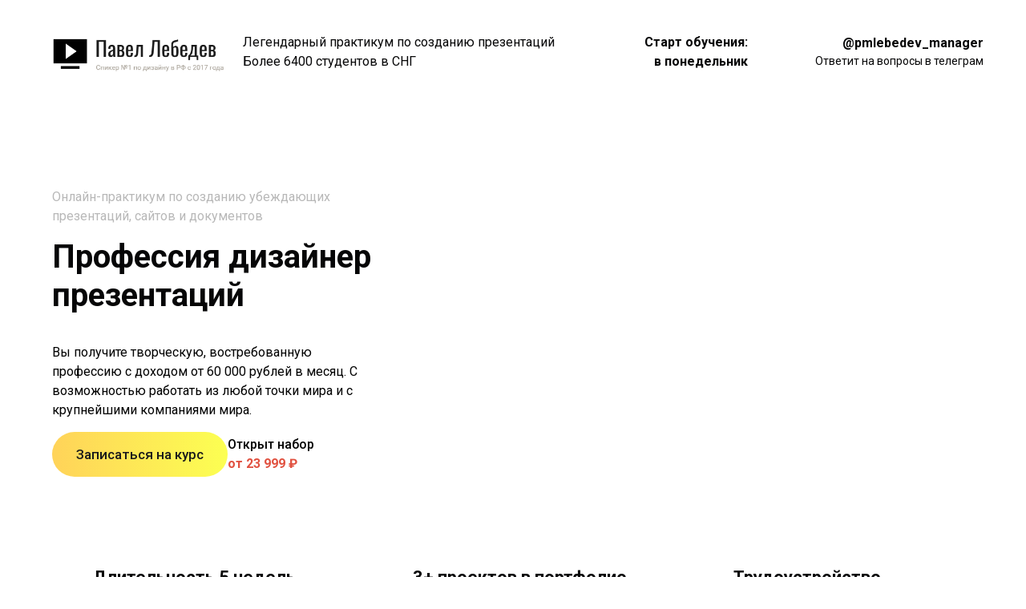

--- FILE ---
content_type: text/html; charset=utf-8
request_url: https://lebedevbook.ru/ppt_1/
body_size: 39713
content:
<!DOCTYPE html> <html lang="ru">  <head> <meta http-equiv="Content-Type" content="text/html; charset=utf-8"><title>Курс "Профессия дизайнер презентаций". Освой востребованную удаленную творческую профессию за 21 день под руководством эксперта.</title><meta name="flexbe-theme-id" value="4"><meta name="viewport" content="width=device-width"><link rel="canonical" href="https://lebedevbook.ru/ppt_1/"><meta name="description" content="Онлайн практикум &quot;Профессия дизайнер презентаций&quot;. За 14 дней получите творческую, востребованную профессию с доходом от 100 000 рублей в месяц. С возможностью работать из любой точки мира и с крупнейшими компаниями или блогерами."><meta name="format-detection" content="telephone=no"><meta property="og:type" content="web_site"><meta property="og:url" content="https://lebedevbook.ru/ppt_1/"><meta property="og:title" content="Практикум &quot;Профессия дизайнер презентаций&quot;"><meta property="og:description" content="Создай профессиональные презенации за 14 дней. Получи творческую, востребованную профессию с доходом от 100 000 рублей в месяц. С возможностью работать из любой точки мира и с крупнейшими компаниями или блогерами."><meta name="twitter:card" content="summary_large_image"><meta property="og:image" content="https://lebedevbook.ru/img/24159195_1200/og.jpg"><link rel="icon" href="/_s/images/favicon.png" type="image/png"><link rel="preconnect" href="https://fonts.gstatic.com" crossorigin /><link rel="preconnect" href="https://fonts.googleapis.com" crossorigin><script> window.flexbe_cli = { s_id: 215010, group_id: 477578, p_id: 1472675, theme_id: 4,  vars: {}, locale: {} }; </script><script  id="_initPolyfills.js">"use strict";(()=>{for(let r of[Array,String,Reflect.getPrototypeOf(Int8Array)]){let t=function(e){if(e=Math.trunc(e)||0,e<0&&(e+=this.length),!(e<0||e>=this.length))return this[e]};o=t,r.prototype.at||Object.defineProperty(r.prototype,"at",{value:t,writable:!0,enumerable:!1,configurable:!0})}var o;typeof ResizeObserver>"u"&&a("_resizeObserver.js");function a(r){var t;let e=((t=document.head.querySelector('meta[name="flexbe-theme-id"]'))==null?void 0:t.getAttribute("value"))||"4",n=document.head||document.getElementsByTagName("head")[0],i=document.createElement("script");i.type="text/javascript",i.src=`/_s/build/theme/${e}/${r}`,n.appendChild(i)}})();
</script><script  id="_viewport.js">"use strict";(()=>{var E="device-width";var u=[0,389],d=[768,1199],c=window,r=document,i={},s=r.head.querySelector("[name=viewport]");function p(){var e;let t=c.screen,n=((e=t.orientation)==null?void 0:e.type)||t.mozOrientation||t.msOrientation||(Math.abs(c.orientation)===90?"landscape":"portrait");return/portrait/.test(n)?"portrait":"landscape"}function O(e){if(!i[e]){let t=Math.min(r.documentElement.clientWidth,r.documentElement.offsetWidth),n=f(e,t);i[e]={orientation:e,viewport:n}}return i[e]}function f(e,t){let n=e==="landscape",o=E;return n&&t>570||t>=d[0]&&t<=d[1]?(o=1200,/iphone|ipod/i.test(navigator.userAgent)&&t>736&&(o+=80)):t>=u[0]&&t<=u[1]&&(o=390),o}function a(e=!1){let t=p(),n=`width=${E}`;if(e&&!i[t]&&s.getAttribute("content")!==n)return s.setAttribute("content",n),setTimeout(()=>a(),100);let{viewport:o}=O(t);s.setAttribute("content",`width=${o}, viewport-fit=cover`)}a(!1);c.addEventListener("orientationchange",()=>a(!0));})();
</script><script  id="_scripts.js">"use strict";(()=>{var r=e=>{if(!e||!/lazy/.test(e.type))return;let t=document.createElement("script");Array.from(e.attributes).forEach(n=>t.setAttribute(n.name,n.value)),t.type="module",t.defer=!1,t.appendChild(document.createTextNode(e.innerHTML)),e.parentNode.replaceChild(t,e)};document.addEventListener("DOMContentLoaded",()=>{Array.from(document.scripts).forEach(e=>r(e)),flexbe_cli.events.on("run_code",e=>{r(document.scripts[e.id])})});})();
</script><script  id="_text.js">"use strict";(()=>{var m=n=>crypto.getRandomValues(new Uint8Array(n)),y=(n,e,t)=>{let r=(2<<Math.log(n.length-1)/Math.LN2)-1,o=-~(1.6*r*e/n.length);return(i=e)=>{let s="";for(;;){let a=t(o),u=o|0;for(;u--;)if(s+=n[a[u]&r]||"",s.length===i)return s}}},f=(n,e=21)=>y(n,e,m);var b="0123456789abcdefghijklmnopqrstuvwxyzABCDEFGHIJKLMNOPQRSTUVWXYZ",_=f(b,8);var c=(n=>{if(typeof process<"u"&&(n=process.env)!=null&&n.LOG_LEVEL){let e=process.env.LOG_LEVEL.toLowerCase();if(["debug","info","warn","error"].includes(e))return e}return"error"})();function v(n){let e=`[${n}]`;return{debug:(...t)=>{["debug"].includes(c)&&console.debug(e,...t)},info:(...t)=>{["debug","info"].includes(c)&&console.info(e,...t)},warn:(...t)=>{["debug","info","warn"].includes(c)&&console.warn(e,...t)},error:(...t)=>{console.error(e,...t)}}}var O=v("App");var p=(n,e,t)=>!Array.isArray(e)||!Array.isArray(t)||e.length!==t.length?!1:e.every((r,o)=>n?t.includes(r):t[o]===r);var W=p.bind(null,!0),U=p.bind(null,!1);var lt=Object.freeze({value:"fill",title:"FILL",auto:!0,selectValue:"fill"}),at=Object.freeze({value:"auto",title:"AUTO",auto:!0,selectValue:"auto"}),ct=Object.freeze({value:"auto",title:"HUG",auto:!0,selectValue:"auto"}),ut=Object.freeze({value:"px",title:"PX",step:1,altStep:5}),ft=Object.freeze({value:"pt",title:"PT",step:1,altStep:.1}),pt=Object.freeze({value:"em",title:"EM",step:.1,altStep:.01}),dt=Object.freeze({value:"rem",title:"REM",step:.1,altStep:.01}),ht=Object.freeze({value:"vh",title:"VH",step:1,altStep:.1,tip:typeof tr=="function"&&tr("editor::units::vh_tip")}),gt=Object.freeze({value:"vw",title:"VW",step:1,altStep:.1,tip:typeof tr=="function"&&tr("editor::units::vw_tip")}),mt=Object.freeze({value:"cqw",title:"CQW",step:1,altStep:.1}),yt=Object.freeze({value:"cqw",title:"CQH",step:1,altStep:.1}),bt=Object.freeze({value:"ch",title:"CH",step:1,altStep:5,tip:typeof tr=="function"&&tr("editor::units::ch_tip")}),xt=Object.freeze({value:"%",title:"%",step:1,altStep:.1});var Yt=String.fromCharCode;function d(n){if(!(n!=null&&n.childNodes))return 1/0;let t=document.createElement("span");Array.from(n.childNodes).forEach(i=>{t.appendChild(i.cloneNode(!0))});let r=getComputedStyle(n);Object.assign(t.style,{position:"absolute",visibility:"hidden",left:"-9999px",top:"-9999px",fontFamily:r.fontFamily,fontWeight:r.fontWeight,fontStyle:r.fontStyle,fontStretch:r.fontStretch,fontVariant:r.fontVariant,lineHeight:r.lineHeight,textTransform:r.textTransform,fontSize:"100px",letterSpacing:0,textAlign:"center",whiteSpace:"nowrap",padding:0,width:"auto"}),n.ownerDocument.body.appendChild(t);let o=Math.ceil(t.getBoundingClientRect().width)/100;return n.ownerDocument.body.removeChild(t),o}var te={click:globalThis.MouseEvent,auxclick:globalThis.MouseEvent,dblclick:globalThis.MouseEvent,mousedown:globalThis.MouseEvent,mouseup:globalThis.MouseEvent,mouseover:globalThis.MouseEvent,mousemove:globalThis.MouseEvent,mouseout:globalThis.MouseEvent,mouseenter:globalThis.MouseEvent,mouseleave:globalThis.MouseEvent,contextmenu:globalThis.MouseEvent,keydown:globalThis.KeyboardEvent,keyup:globalThis.KeyboardEvent,keypress:globalThis.KeyboardEvent,focus:globalThis.FocusEvent,blur:globalThis.FocusEvent,focusin:globalThis.FocusEvent,focusout:globalThis.FocusEvent,input:globalThis.InputEvent,change:globalThis.Event,submit:globalThis.Event,reset:globalThis.Event,touchstart:typeof globalThis.TouchEvent=="function"?globalThis.TouchEvent:globalThis.Event,touchmove:typeof globalThis.TouchEvent=="function"?globalThis.TouchEvent:globalThis.Event,touchend:typeof globalThis.TouchEvent=="function"?globalThis.TouchEvent:globalThis.Event,touchcancel:typeof globalThis.TouchEvent=="function"?globalThis.TouchEvent:globalThis.Event,scroll:globalThis.UIEvent,resize:globalThis.UIEvent,select:globalThis.UIEvent,wheel:globalThis.WheelEvent,drag:globalThis.DragEvent,dragstart:globalThis.DragEvent,dragend:globalThis.DragEvent,dragenter:globalThis.DragEvent,dragover:globalThis.DragEvent,dragleave:globalThis.DragEvent,drop:globalThis.DragEvent,copy:globalThis.ClipboardEvent,cut:globalThis.ClipboardEvent,paste:globalThis.ClipboardEvent,custom:globalThis.CustomEvent};var E=CSS.supports("width","1cqi"),l=class n{constructor(e={}){this.observer=void 0,this.containers=void 0,this.options=void 0,this.containers=new Set,this.options={rootSelector:".element-content, [data-id]",...e},this.observer=new ResizeObserver(this.handleResize.bind(this))}static getInstance(e){return n.instance||(n.instance=new n(e)),n.instance}observe(e){let t=e.closest(this.options.rootSelector);!t||this.containers.has(t)||(this.containers.add(t),this.observer.observe(t),this.updateContainer(t))}unobserve(e){let t=e.closest(this.options.rootSelector);!t||!this.containers.has(t)||(this.observer.unobserve(t),this.containers.delete(t))}handleResize(e){requestAnimationFrame(()=>{e.forEach(t=>{let r=t.target;this.updateContainer(r)})})}updateContainer(e){let t=e.clientWidth;e.style.setProperty("--100cqi",`${t}px`)}};l.instance=void 0;function h(n,e){if(E||window.isEditor)return;l.getInstance(e).observe(n)}var g=".element-text[data-is-filled]";window.addEventListener("load",()=>{let n=$('<style id="filled-text"></style>'),e=$(g);e.each((t,r)=>{let o=$(r),i=o.closest("[data-id]").attr("data-id"),s=d(o[0]),a=`
            [data-id="${i}"] ${g} {
                --textWidth: ${s};
                --letterSpacing: 0 !important;
            }
        `;n.append(a),h(r)}),e.attr("data-is-filled","computed"),$("head").append(n)});})();
</script><style id="_core.css">
*{box-sizing:border-box;font-smooth:always;-webkit-font-smoothing:antialiased;-moz-osx-font-smoothing:auto;-webkit-tap-highlight-color:var(--focusRing);-webkit-nbsp-mode:normal}*,:focus{outline:none}.is-android *{max-height:9999999px;-moz-text-size-adjust:none}body,html{width:100%;margin:0;padding:0;-webkit-overflow-scrolling:touch;-webkit-locale:"en"}html{min-height:100%;-webkit-text-size-adjust:100%;text-size-adjust:100%;font-size:var(--1rem,16px)!important;letter-spacing:var(--letterSpacing,normal)!important;touch-action:manipulation}body{position:relative;min-width:1200px;word-break:break-word;word-wrap:break-word;overflow-wrap:break-word;background:var(--pageBackground,#fff)}.page-background{background-repeat:var(--pageBackgroundRepeat);background-position:var(--pageBackgroundPosition);background-size:var(--pageBackgroundSize)}:is(a,button,input[type=submit],[tabindex="0"]):focus-visible{box-shadow:0 0 0 4px var(--focusRing)}audio,canvas,embed,iframe,img,object,svg,video{display:block;vertical-align:middle;border-style:none}audio,canvas,embed,iframe,object{-webkit-user-select:none;-moz-user-select:none;user-select:none}embed,iframe,img,input[type=image],object,table,video{aspect-ratio:attr(width)/attr(height)}p{margin:0}h1,h2,h3,h4,h5,h6,ol,p,ul{margin:0;margin-block:0;margin-inline:0}h1{font-size:3rem}h2{font-size:2.25rem}h3{font-size:1.875rem}h4{font-size:1.5rem}h5{font-size:1.25rem}h6{font-size:1rem}.element-text :is(h1,h2,h3,h4,h5,h6){font-size:inherit}.element-text h1{font-size:1.25em}ol,ul{margin:0;padding-inline-start:2ch}:is(ul,ol,table,tr)>br{display:none}button,input,select,textarea{margin:0;font-size:100%;vertical-align:middle}button,input{overflow:visible;line-height:normal}button::-moz-focus-inner,input::-moz-focus-inner{padding:0;border:0}textarea{overflow:auto;vertical-align:top}img{height:auto;vertical-align:middle;border:0;-ms-interpolation-mode:bicubic}img,svg{max-width:100%}svg{display:inline-block;max-height:100%;fill:currentColor;fill-rule:evenodd;stroke:currentColor;stroke-width:0}hr{border:0;margin-top:.5em;margin-bottom:.5em;height:1px;background:currentColor}.page-background{position:absolute;width:100%;height:100%;z-index:-1;contain:strict}.page-background--fixed{position:fixed;left:var(--fixedOffset);width:var(--100vw);height:var(--100lvh)}.is-ios.is-safari .page-background--fixed{transform:translateZ(0)}[color-type=gradient]{display:inline-block;-webkit-background-clip:text;-webkit-text-fill-color:transparent}[color-type=gradient] s,[color-type=gradient] u{text-decoration-color:var(--currentColor)}[color-type=gradient] a{opacity:1!important}[color-type=color]:not(:has([background-type])){display:contents}[color-type=color] s,[color-type=color] u{text-decoration-color:initial}[background-type]{display:initial!important}body:not(.mode--editor){min-height:var(--100vh)}body:not(.mode--editor) .only-editor{display:none}body:not(.show-hidden).adaptive-desktop [data-hidden=desktop],body:not(.show-hidden).adaptive-mobile [data-hidden=mobile],body:not(.show-hidden) [data-hidden=all]{display:none!important}.invisible{opacity:0;visibility:hidden}.hidden-all,[data-hidden=true],[hidden],body.adaptive-desktop .hidden-desktop,body.adaptive-mobile .hidden-mobile,body:not(.adaptive-desktop) .visible-desktop,body:not(.adaptive-mobile) .visible-mobile{display:none!important}.adaptive-mobile .provide-panel-safe-area{padding-top:59px}.widget-list{display:contents}
@property --fixedOffset{syntax:"<length>";inherits:true;initial-value:0}:root{--letterSpacing:0;--1rem:16px;--xsmallGap:15px;--smallGap:25px;--normalGap:50px;--largeGap:70px;--containerWidth:1150px;--containerMaxWidth:100%;--headerElementsGap:7px;--headerMaxWidth:calc(100% - 14px);--headerWidth:calc(var(--containerWidth) + 14px);--100vw:100vw;--100vh:100vh;--100svh:100vh;--100lvh:100vh;--100cqi:100cqi;--100cqb:100cqb;--cover:var(--100svh);--heroHeight:var(--cover);--heroHeightMin:0vh;--heroHeightMax:1000vh;--linkOpacity:1;--linkColor:inherit;--linkDecoration:underline;--linkDecorationThickness:1px;--linkHoverColor:inherit;--linkHoverOpacity:0.75;--linkHoverDecoration:none;--transitionDuration:0.3s;--transitionTiming:ease;--safeAreaTop:env(safe-area-inset-top);--safeAreaRight:env(safe-area-inset-right);--safeAreaBottom:env(safe-area-inset-bottom);--safeAreaLeft:env(safe-area-inset-left);--imageRendering:auto;--scrollbarWidth:0px}@supports (height:1svh){:root{--100svh:100svh;--100lvh:100lvh}}:root{--lightColor:#fff;--lightColor_contrast:#000;--darkColor:#000;--darkColor_contrast:#fff;--lightText:#fff;--lightText_contrast:#060607;--darkText:#060607;--darkText_contrast:#fff;--currentColor:#060607;--currentContrast:#060607;--contrastColor:#fff;--focusRing:rgba(0,149,255,.35)}.full-width{--containerWidth:100%;--containerMaxWidth:100%}body.adaptive-mobile{--containerWidth:360px;--containerMaxWidth:calc(var(--100vw) - 20px * 2);--headerElementsGap:2px;--headerMaxWidth:calc(100% - 10px);--headerWidth:calc(var(--containerWidth) + 4px);--xsmallGap:10px;--smallGap:20px;--normalGap:30px;--largeGap:50px}body.adaptive-mobile .am-full-width{--containerWidth:100%;--containerMaxWidth:100%}[data-contrast]{color:var(--currentColor)}[data-contrast=dark]{--currentColor:var(--darkText);--currentContrast:var(--darkColor);--contrastColor:var(--darkText_contrast)}[data-contrast=light]{--currentColor:var(--lightText);--currentContrast:var(--lightColor);--contrastColor:var(--lightText_contrast)}
@font-face{font-family:Roboto-Ruble;font-style:normal;font-weight:300;src:url("/_s/files/fonts/roboto-ruble-300.woff2") format("woff2");font-display:swap}@font-face{font-family:Roboto-Ruble;font-style:normal;font-weight:400;src:url("/_s/files/fonts/roboto-ruble-400.woff2") format("woff2");font-display:swap}@font-face{font-family:Roboto-Ruble;font-style:normal;font-weight:500;src:url("/_s/files/fonts/roboto-ruble-500.woff2") format("woff2");font-display:swap}@font-face{font-family:Roboto-Ruble;font-style:normal;font-weight:700;src:url("/_s/files/fonts/roboto-ruble-700.woff2") format("woff2");font-display:swap}

[class*=font-family-]{font-family:var(--fontFamily)}.apply-text-style,[class*=text-style-]{font-family:var(--fontFamily);font-size:var(--fontSize);font-weight:var(--fontWeight);line-height:var(--lineHeight);letter-spacing:var(--letterSpacing);font-style:var(--fontStyle);-webkit-text-decoration:var(--textDecoration);text-decoration:var(--textDecoration);text-transform:var(--textTransform);text-align:var(--textAlign,inherit);color:var(--currentColor,currentColor)}.adaptive-mobile .apply-text-style,.adaptive-mobile [class*=text-style-]{font-size:var(--fontSize_mobile,var(--fontSize));font-weight:var(--fontWeight_mobile,var(--fontWeight));line-height:var(--lineHeight_mobile,var(--lineHeight));letter-spacing:var(--letterSpacing_mobile,var(--letterSpacing));text-align:var(--textAlign_mobile,var(--textAlign,inherit));color:var(--currentColor_mobile,var(--currentColor))}a{text-decoration:none;hyphens:manual;pointer-events:all}a,a:active,a:visited{color:inherit;outline:none}.element-text a,.style-link,p a{color:var(--linkColor);-webkit-text-decoration:var(--linkDecoration);text-decoration:var(--linkDecoration);-webkit-text-decoration-skip:ink;text-decoration-skip-ink:auto;text-decoration-thickness:var(--linkDecorationThickness);opacity:var(--linkOpacity);transition:all .3s cubic-bezier(.21,.67,.58,1);cursor:pointer}.element-text a:active,.element-text a:visited,.style-link:active,.style-link:visited,p a:active,p a:visited{color:var(--linkColor)}.is-pointer .element-text a:hover,.is-pointer .style-link:hover,.is-pointer p a:hover{color:var(--linkHoverColor);-webkit-text-decoration:var(--linkHoverDecoration);text-decoration:var(--linkHoverDecoration);opacity:var(--linkHoverOpacity)}ol img,p img,ul img{height:auto!important}figure,pre{margin:0}.close-times{font-size:14px;width:2em;height:2em;margin-top:-.5em;margin-right:-.5em;z-index:99;background-repeat:no-repeat;background-position:50%;cursor:pointer;color:currentColor;opacity:1;transition:opacity .18s cubic-bezier(.21,.67,.58,1);transform:translateZ(0);pointer-events:all;will-change:transform,opacity;outline:none}.is-pointer .close-times:hover{text-decoration:none;opacity:.65}.close-times:after,.close-times:before{display:block;content:"";width:2px;height:1.3em;background:currentColor;position:absolute;left:-1px;right:0;top:0;margin-top:.35em;margin-left:1em}.close-times:before{transform:rotate(45deg)}.close-times:after{transform:rotate(-45deg)}.slider-button{display:none}.is-screenshoter,.mode--editor{--focusRing:transparent}
html{overflow-x:hidden;overflow-y:auto}@media (min-width:768px) and (max-width:1200px){html{overflow-x:auto}}.container-list,body{overflow:hidden}.is-cart-open .container-list,.is-modal-open .container-list{z-index:1;overflow:hidden!important}.container{position:relative;width:var(--containerWidth)!important;max-width:min(var(--containerMaxWidth),100%)!important;margin:0 auto;display:flex;flex-flow:row wrap}.full-width .flexbe-cards-list{max-width:100%;margin-right:0;margin-left:0}.cover{min-height:var(--heroHeight,100vh);min-height:min(max(var(--heroHeightMin),var(--heroHeight)),var(--heroHeightMax));height:auto;align-items:center;align-content:center}.col-2,[data-cols="2"]{flex-basis:8.33333333%;max-width:8.33333333%}.container.col-2{--containerMaxWidth:calc(var(--containerWidth) * 2 / 24)}.col-3,[data-cols="3"]{flex-basis:12.5%;max-width:12.5%}.container.col-3{--containerMaxWidth:calc(var(--containerWidth) * 3 / 24)}.col-4,[data-cols="4"]{flex-basis:16.66666667%;max-width:16.66666667%}.container.col-4{--containerMaxWidth:calc(var(--containerWidth) * 4 / 24)}.col-5,[data-cols="5"]{flex-basis:20.83333333%;max-width:20.83333333%}.container.col-5{--containerMaxWidth:calc(var(--containerWidth) * 5 / 24)}.col-6,[data-cols="6"]{flex-basis:25%;max-width:25%}.container.col-6{--containerMaxWidth:calc(var(--containerWidth) * 6 / 24)}.col-7,[data-cols="7"]{flex-basis:29.16666667%;max-width:29.16666667%}.container.col-7{--containerMaxWidth:calc(var(--containerWidth) * 7 / 24)}.col-8,[data-cols="8"]{flex-basis:33.33333333%;max-width:33.33333333%}.container.col-8{--containerMaxWidth:calc(var(--containerWidth) * 8 / 24)}.col-9,[data-cols="9"]{flex-basis:37.5%;max-width:37.5%}.container.col-9{--containerMaxWidth:calc(var(--containerWidth) * 9 / 24)}.col-10,[data-cols="10"]{flex-basis:41.66666667%;max-width:41.66666667%}.container.col-10{--containerMaxWidth:calc(var(--containerWidth) * 10 / 24)}.col-11,[data-cols="11"]{flex-basis:45.83333333%;max-width:45.83333333%}.container.col-11{--containerMaxWidth:calc(var(--containerWidth) * 11 / 24)}.col-12,[data-cols="12"]{flex-basis:50%;max-width:50%}.container.col-12{--containerMaxWidth:calc(var(--containerWidth) * 12 / 24)}.col-13,[data-cols="13"]{flex-basis:54.16666667%;max-width:54.16666667%}.container.col-13{--containerMaxWidth:calc(var(--containerWidth) * 13 / 24)}.col-14,[data-cols="14"]{flex-basis:58.33333333%;max-width:58.33333333%}.container.col-14{--containerMaxWidth:calc(var(--containerWidth) * 14 / 24)}.col-15,[data-cols="15"]{flex-basis:62.5%;max-width:62.5%}.container.col-15{--containerMaxWidth:calc(var(--containerWidth) * 15 / 24)}.col-16,[data-cols="16"]{flex-basis:66.66666667%;max-width:66.66666667%}.container.col-16{--containerMaxWidth:calc(var(--containerWidth) * 16 / 24)}.col-17,[data-cols="17"]{flex-basis:70.83333333%;max-width:70.83333333%}.container.col-17{--containerMaxWidth:calc(var(--containerWidth) * 17 / 24)}.col-18,[data-cols="18"]{flex-basis:75%;max-width:75%}.container.col-18{--containerMaxWidth:calc(var(--containerWidth) * 18 / 24)}.col-19,[data-cols="19"]{flex-basis:79.16666667%;max-width:79.16666667%}.container.col-19{--containerMaxWidth:calc(var(--containerWidth) * 19 / 24)}.col-20,[data-cols="20"]{flex-basis:83.33333333%;max-width:83.33333333%}.container.col-20{--containerMaxWidth:calc(var(--containerWidth) * 20 / 24)}.col-21,[data-cols="21"]{flex-basis:87.5%;max-width:87.5%}.container.col-21{--containerMaxWidth:calc(var(--containerWidth) * 21 / 24)}.col-22,[data-cols="22"]{flex-basis:91.66666667%;max-width:91.66666667%}.container.col-22{--containerMaxWidth:calc(var(--containerWidth) * 22 / 24)}.col-23,[data-cols="23"]{flex-basis:95.83333333%;max-width:95.83333333%}.container.col-23{--containerMaxWidth:calc(var(--containerWidth) * 23 / 24)}.col-24,[data-cols="24"]{flex-basis:100%;max-width:100%}.container.col-24{--containerMaxWidth:calc(var(--containerWidth) * 24 / 24)}.col-auto{flex-grow:1}.layout-type-header{display:flex;flex-flow:column;gap:10px;pointer-events:none;z-index:1000}.layout-type-header .element-item{pointer-events:all}.layout-type-section-title{margin-bottom:var(--normalGap,50px)}.layout-type-section-footer{margin-top:var(--normalGap,50px)}body.adaptive-desktop .layout-type-section-title:has(.content-zone[data-hidden=all]),body.adaptive-desktop .layout-type-section-title:has(.content-zone[data-hidden=desktop]){margin-bottom:0}body.adaptive-desktop .layout-type-section-footer:has(.content-zone[data-hidden=all]),body.adaptive-desktop .layout-type-section-footer:has(.content-zone[data-hidden=desktop]){margin-top:0}body.adaptive-mobile .layout-type-section-title:has(.content-zone[data-hidden=all]),body.adaptive-mobile .layout-type-section-title:has(.content-zone[data-hidden=mobile]){margin-bottom:0}body.adaptive-mobile .layout-type-section-footer:has(.content-zone[data-hidden=all]),body.adaptive-mobile .layout-type-section-footer:has(.content-zone[data-hidden=mobile]){margin-top:0}.layout-type-cards,.layout-type-column,.layout-type-products,.layout-type-section-footer,.layout-type-section-title,.layout-type-tabs{z-index:1000}.gap-container{margin:calc(var(--gapSize) / -2);max-width:calc(100% + var(--gapSize));pointer-events:none}.gap-item{margin:calc(var(--gapSize) / 2);pointer-events:auto}.gap-zero{--gapSize:0px}.gap-small{--gapSize:var(--smallGap)}.gap-normal{--gapSize:var(--normalGap)}.gap-large{--gapSize:var(--largeGap)}
.b_block,.container-fluid{position:relative}.b_block{z-index:auto;width:100%}.b_block.hidden{display:none}.b_block[data-abtest-variant]:not([data-abtest-active]){display:none!important}body:not(.mode--editor) .b_block.pointerless{pointer-events:none!important}body:not(.mode--editor) .b_block[data-overlayed]{position:absolute}body:not(.is-editor) .b_block[data-overlayed]{pointer-events:none}
.adaptive-mobile .cards-am-1,.cards-1{--columns:1}.cards-1 .flexbe-card{flex-basis:calc(100% - var(--gapSize));max-width:calc(100% - var(--gapSize))}.adaptive-mobile .cards-am-2,.cards-2{--columns:2}.cards-2 .flexbe-card{flex-basis:calc(50% - var(--gapSize));max-width:calc(50% - var(--gapSize))}.adaptive-mobile .cards-am-3,.cards-3{--columns:3}.cards-3 .flexbe-card{flex-basis:calc(33.33333333% - var(--gapSize));max-width:calc(33.33333333% - var(--gapSize))}.adaptive-mobile .cards-am-4,.cards-4{--columns:4}.cards-4 .flexbe-card{flex-basis:calc(25% - var(--gapSize));max-width:calc(25% - var(--gapSize))}.adaptive-mobile .cards-am-5,.cards-5{--columns:5}.cards-5 .flexbe-card{flex-basis:calc(20% - var(--gapSize));max-width:calc(20% - var(--gapSize))}.adaptive-mobile .cards-am-6,.cards-6{--columns:6}.cards-6 .flexbe-card{flex-basis:calc(16.66666667% - var(--gapSize));max-width:calc(16.66666667% - var(--gapSize))}.flexbe-cards-root{display:flex;flex-flow:column;align-items:center;position:relative;flex-shrink:0}.flexbe-cards-root .slider-pagination--cards{--paginationMargin:20px;width:100%}.flexbe-cards-root .slider-pagination--cards.type--fraction{--paginationMargin:15px}.flexbe-cards-root .slider-pagination--cards.position--outside{position:absolute;top:100%;left:50%;transform:translateX(-50%);justify-content:center;text-align:center}.flexbe-cards-root .slider-button--cards{pointer-events:none}.flexbe-cards-root .slider-button--cards.position--under{position:relative;left:0;right:0;padding:var(--sliderButtonMargin) calc(var(--sliderButtonMargin) / 2) 0}.flexbe-cards-root .slider-button--cards.position--under.swiper-button-prev{margin-left:auto}.flexbe-cards-root .slider-button--cards.position--under.swiper-button-next{margin-right:auto}.flexbe-cards-root.slider-disabled .slider-button--cards,.flexbe-cards-root.slider-disabled .slider-pagination--cards{display:none}.flexbe-cards-root.slider-enabled .flexbe-cards{flex-wrap:nowrap;justify-content:start}.flexbe-cards-root.slider-enabled .flexbe-card,.flexbe-cards-root.slider-enabled .flexbe-cards-slider{margin-top:0;margin-bottom:0}.flexbe-cards-container{width:100%;min-height:20px;position:relative;flex-shrink:0;flex-flow:row wrap}.flexbe-cards-container,.flexbe-cards-slider{flex-grow:1;display:flex}.flexbe-cards-slider.swiper-effect-fade{margin:0;max-width:100%}.flexbe-cards-slider.swiper-effect-fade .flexbe-cards{--gapSize:0}.flexbe-cards-slider.swiper-effect-fade .swiper-slide-hidden{pointer-events:none}body.adaptive-desktop .flexbe-cards-slider--desktop>.flexbe-cards{flex-wrap:nowrap;justify-content:start}.flexbe-cards-wrapper{width:100%;display:flex}.hide-overflow .swiper{overflow-x:hidden;overflow-x:clip}.show-overflow .flexbe-cards-slider.swiper-effect-slide .flexbe-card.swiper-slide{opacity:1;transition:all var(--transitionDuration) var(--transitionTiming,ease) var(--transitionDelay,0s)}.show-overflow .flexbe-cards-slider.swiper-effect-slide .flexbe-card.swiper-slide-hidden{cursor:pointer;pointer-events:all}.is-pointer .show-overflow .flexbe-cards-slider.swiper-effect-slide .flexbe-card.swiper-slide-hidden:hover{opacity:.8;transition:opacity .18s ease}.show-overflow--opacity .swiper-slide-hidden{transition:opacity .3s ease!important}.show-overflow--opacity .swiper-slide-hidden *{pointer-events:none!important}.show-overflow--opacity .flexbe-cards-slider.swiper-effect-slide .flexbe-card.swiper-slide-hidden{opacity:.55}.flexbe-cards{width:100%;flex-flow:row wrap}.flexbe-card,.flexbe-cards{display:flex;flex-shrink:0;flex-grow:1}.flexbe-card .component-ico{transition:none}.adaptive-desktop .flexbe-cards-root.full-width,.adaptive-mobile .flexbe-cards-root.am-full-width{padding:0 var(--gapSize)}.adaptive-desktop .flexbe-cards-root.full-width .slider-button--cards,.adaptive-mobile .flexbe-cards-root .slider-button--cards{--sliderButtonMargin:10px;--sliderButtonOffset:max(0px,calc((var(--sliderButtonSize) / 2) - (var(--gapSize) - var(--sliderButtonMargin))))}.adaptive-desktop .flexbe-cards-root.full-width .slider-button--cards.position--outside,.adaptive-mobile .flexbe-cards-root .slider-button--cards.position--outside{padding:0}.adaptive-desktop .flexbe-cards-root.full-width .slider-button--cards.position--outside[data-direction=prev],.adaptive-mobile .flexbe-cards-root .slider-button--cards.position--outside[data-direction=prev]{left:0;right:auto;padding:0;transform:translateX(calc(var(--sliderButtonSize) / -2));margin-left:var(--sliderButtonOffset)}.adaptive-desktop .flexbe-cards-root.full-width .slider-button--cards.position--outside[data-direction=next],.adaptive-mobile .flexbe-cards-root .slider-button--cards.position--outside[data-direction=next]{right:0;left:auto;padding:0;transform:translateX(calc(var(--sliderButtonSize) / 2));margin-right:var(--sliderButtonOffset)}@media (min-width:768px) and (max-width:1320px){body.adaptive-desktop .flexbe-cards-root.normal-width .slider-button--cards.position--outside{--sliderButtonMargin:5px}}@media (min-width:768px) and (max-width:1275px){body.adaptive-desktop .flexbe-cards-root.normal-width .slider-button--cards.position--outside[data-direction=prev]{padding-left:0;padding-right:0;left:0;right:auto;margin-left:-25px}body.adaptive-desktop .flexbe-cards-root.normal-width .slider-button--cards.position--outside[data-direction=next]{padding-left:0;padding-right:0;right:0;left:auto;margin-right:-25px}}
.element-item{--zIndex:0;--zIndexValue:calc(1000 + var(--zIndex, 0));--elementPosition:relative;--elementShrink:0;--elementGrow:0;--elementFlexBasis:auto;--elementFlexBasisY:auto;--elementAlignSelf:auto;--elementAlignX:flex-start;--elementAlignY:flex-start;--elementX:0;--elementY:0;--elementWidth:auto;--elementMinWidth:auto;--elementHeight:auto;--elementMinHeight:auto;--elementRotate:0deg;position:var(--elementPosition)!important;display:flex;flex-shrink:var(--elementShrink,0);flex-grow:var(--elementGrow,0);z-index:var(--zIndexValue);mix-blend-mode:var(--blendMode)}.element-item.fill-space{--elementAlign:stretch!important;--elementGrow:1!important}.element-item.no-gutter{--zIndexValue:var(--bgZIndex);padding:0;margin-left:calc(var(--paddingLeft, 0px) * -1);margin-right:calc(var(--paddingRight, 0px) * -1);width:-moz-available;width:-webkit-fill-available;max-width:none}.element-item.no-gutter.is-first-child{margin-top:calc(var(--paddingTop) * -1)!important}.element-item.no-gutter.is-last-child{margin-bottom:calc(var(--paddingBottom) * -1)!important}.element-item.entity-state--hover>.element-content{--elementOpacity:1!important}.element-content{display:flex;flex-flow:row wrap;justify-content:var(--elementJustify,inherit);align-items:var(--elementAlign,inherit);text-align:var(--elementTextAlign,inherit);opacity:var(--elementOpacity,1);position:relative;width:100%}body:not(.mode--editor) .element-content.pointerless,body:not(.mode--editor) .element-content.pointerless *{pointer-events:none!important;-webkit-user-select:none!important;-moz-user-select:none!important;user-select:none!important}[data-is-container=inline]{container-type:inline-size!important;contain-intrinsic-width:10px}[data-is-container=inline] *{min-width:-moz-min-content;min-width:min-content}[data-element-justify=start]{--elementJustify:flex-start;--elementTextAlign:left}[data-element-justify=center]{--elementJustify:center;--elementTextAlign:center}[data-element-justify=end]{--elementJustify:flex-end;--elementTextAlign:right}[data-element-justify=between]{--elementJustify:space-between;--elementTextAlign:left}[data-element-align=start]{--elementAlign:flex-start}[data-element-align=center]{--elementAlign:center}[data-element-align=end]{--elementAlign:flex-end}body.adaptive-desktop [data-mr="1"]{--sideMarginRight:5%}body.adaptive-desktop [data-ml="1"]{--sideMarginLeft:5%}body.adaptive-desktop [data-mr="2"]{--sideMarginRight:10%}body.adaptive-desktop [data-ml="2"]{--sideMarginLeft:10%}body.adaptive-desktop [data-mr="3"]{--sideMarginRight:15%}body.adaptive-desktop [data-ml="3"]{--sideMarginLeft:15%}body.adaptive-desktop [data-mr="4"]{--sideMarginRight:20%}body.adaptive-desktop [data-ml="4"]{--sideMarginLeft:20%}body.adaptive-desktop [data-mr="5"]{--sideMarginRight:25%}body.adaptive-desktop [data-ml="5"]{--sideMarginLeft:25%}body.adaptive-desktop [data-mr="6"]{--sideMarginRight:30%}body.adaptive-desktop [data-ml="6"]{--sideMarginLeft:30%}body.adaptive-desktop [data-mr="7"]{--sideMarginRight:35%}body.adaptive-desktop [data-ml="7"]{--sideMarginLeft:35%}body.adaptive-desktop [data-mr="8"]{--sideMarginRight:40%}body.adaptive-desktop [data-ml="8"]{--sideMarginLeft:40%}body.adaptive-desktop [data-mr="9"]{--sideMarginRight:45%}body.adaptive-desktop [data-ml="9"]{--sideMarginLeft:45%}body.adaptive-desktop [data-mr="10"]{--sideMarginRight:50%}body.adaptive-desktop [data-ml="10"]{--sideMarginLeft:50%}body.adaptive-desktop [data-mr="11"]{--sideMarginRight:55%}body.adaptive-desktop [data-ml="11"]{--sideMarginLeft:55%}body.adaptive-desktop [data-mr="12"]{--sideMarginRight:60%}body.adaptive-desktop [data-ml="12"]{--sideMarginLeft:60%}body.adaptive-desktop [data-mr="13"]{--sideMarginRight:65%}body.adaptive-desktop [data-ml="13"]{--sideMarginLeft:65%}body.adaptive-desktop [data-mr="14"]{--sideMarginRight:70%}body.adaptive-desktop [data-ml="14"]{--sideMarginLeft:70%}body.adaptive-desktop [data-mr="15"]{--sideMarginRight:75%}body.adaptive-desktop [data-ml="15"]{--sideMarginLeft:75%}body.adaptive-desktop [data-mr="16"]{--sideMarginRight:80%}body.adaptive-desktop [data-ml="16"]{--sideMarginLeft:80%}body.adaptive-desktop [data-mr="17"]{--sideMarginRight:85%}body.adaptive-desktop [data-ml="17"]{--sideMarginLeft:85%}body.adaptive-desktop [data-mr="18"]{--sideMarginRight:90%}body.adaptive-desktop [data-ml="18"]{--sideMarginLeft:90%}body.adaptive-desktop [data-mr="19"]{--sideMarginRight:95%}body.adaptive-desktop [data-ml="19"]{--sideMarginLeft:95%}
.free-area{position:absolute!important}.element-item--free,.free-area{top:0;left:0;right:0;bottom:0;pointer-events:none!important}.element-item--free{--elementHeightPx:var(--elementHeight);--elementPosition:absolute;margin:auto;justify-content:var(--elementAlignX,inherit)!important;align-items:var(--elementAlignY,inherit)!important;contain:layout style size}.element-item--free[data-overflow]{overflow:hidden;contain:strict;border-radius:var(--topLeftRadius,0) var(--topRightRadius,0) var(--bottomRightRadius,0) var(--bottomLeftRadius,0)}.element-content--free{position:relative;flex-shrink:0;pointer-events:auto!important;top:var(--elementY,0);left:var(--elementX,0);width:var(--elementWidth,auto)!important;min-width:var(--elementMinWidth,1px)!important;max-width:var(--elementMaxWidth,none)!important;height:var(--elementHeight,auto)!important;min-height:var(--elementMinHeight,1px)!important;max-height:var(--elementMaxHeight,none)!important;transform:rotate(var(--elementRotate,0));contain:style layout}.element-item.element-with-animation{contain:none}.element-item.element-with-animation.has-scroll-fixed-animation[data-overflow]{clip-path:inset(0)}.element-content.has-animation{contain:none;will-change:transform}body.adaptive-desktop .element-item--free.autowidth-desktop .element-content{container-type:revert}body.adaptive-desktop .element-item--free.autowidth-desktop:not(.autoheight-desktop){--elementWidth:calc(var(--elementHeightPx) / var(--elementProportion))!important}body.adaptive-mobile .element-item--free.autowidth-mobile .element-content{container-type:revert}body.adaptive-mobile .element-item--free.autowidth-mobile:not(.autoheight-mobile){--elementWidth:calc(var(--elementHeightPx) / var(--elementProportion))!important}[data-containment=layout]{width:var(--containerWidth)!important;max-width:var(--containerMaxWidth)!important}.element-item--descent{--zIndexValue:calc(10 + var(--zIndex, 0))}body.adaptive-desktop .element-item--free[data-snap-to]{height:0}body.adaptive-desktop .element-item--free[data-snap-to=top]{bottom:unset}body.adaptive-desktop .element-item--free[data-snap-to=bottom]{top:unset}body.adaptive-mobile .element-item--free[data-am-snap-to]{height:0}body.adaptive-mobile .element-item--free[data-am-snap-to=top]{bottom:unset}body.adaptive-mobile .element-item--free[data-am-snap-to=bottom]{top:unset}
.element-item--static{--elementWidth:100%;width:var(--elementWidth,100%);min-width:var(--elementMinWidth,0);max-width:var(--elementMaxWidth,100%);height:var(--elementHeight,auto);min-height:var(--elementMinHeight,0);max-height:var(--elementMaxHeight,none);padding:var(--elementPaddingTop,var(--elementMarginTop,0)) var(--elementPaddingRight,var(--sideMarginRight,0)) var(--elementPaddingBottom,var(--elementMarginBottom,0)) var(--elementPaddingLeft,var(--sideMarginLeft,0))}
.flexbe-row{width:100%;width:stretch;width:-moz-available;width:-webkit-fill-available;flex-flow:row nowrap;margin:0 calc(var(--gapSize) / -2);pointer-events:none}.flexbe-column,.flexbe-row{display:flex;flex-grow:1;flex-shrink:0}.flexbe-column.gap-item{margin:0;padding:calc(var(--gapSize) / 2)}body.adaptive-desktop .flexbe-row.first-row .flexbe-column{padding-top:0}body.adaptive-desktop .flexbe-row.last-row .flexbe-column{padding-bottom:0}body.adaptive-desktop .layout-type-column.full-width{padding:0 var(--gapSize)}body.adaptive-desktop .clasp-columns .flexbe-column.first-column .content-zone{--topRightRadius:0px;--bottomRightRadius:0px}body.adaptive-desktop .clasp-columns .flexbe-column:not(.first-column):not(.last-column) .content-zone{--topRightRadius:0px;--bottomRightRadius:0px;--topLeftRadius:0px;--bottomLeftRadius:0px}body.adaptive-desktop .clasp-columns .flexbe-column.last-column .content-zone{--topLeftRadius:0px;--bottomLeftRadius:0px}
.header-area{position:relative;width:100%}.header-wrapper{position:relative;width:inherit;will-change:scroll-position}.floating-header-background{display:block!important;position:absolute;top:0;left:0;height:100%;width:100%;pointer-events:none;z-index:-1;opacity:0;visibility:hidden;background:var(--contrastColor);transition:all .15s ease}[data-fixed-animation] .floating-header-background{transition:none}.header-separator{position:relative;margin:0 auto;height:1px;width:var(--containerWidth);background-color:var(--currentColor);z-index:2}body:is(.is-view,.mode--preview,.mode--generation,.state--hide-editor) .b_block[data-overlayed]:not(:has(.position-fixed)){z-index:2499}body:is(.is-view,.mode--preview,.mode--generation,.state--hide-editor) .b_block .fixed-area{z-index:2500}.b_block .position-fixed{position:fixed;top:0;left:var(--fixedOffset,0);width:var(--100vw);z-index:2500;transition:top .15s ease}.b_block .position-fixed .hidden-when-fixed,.b_block .position-fixed .hide-floating-separator{display:none}.b_block .position-fixed .floating-header-background{visibility:visible;opacity:1}.b_block .position-sticky{z-index:2501}.b_block .fade-out{animation:slideDown 1 .12s cubic-bezier(.21,.67,.58,1) reverse,fadeIn 1 .12s cubic-bezier(.21,.67,.58,1) reverse;animation-fill-mode:forwards}.b_block .fade-in{animation:slideDown 1 .2s cubic-bezier(.42,0,.79,.33),fadeIn 1 .2s cubic-bezier(.42,0,.79,.33);animation-fill-mode:forwards}
.modal-list{display:none;width:100%;height:100%;position:fixed;content-visibility:hidden;clip-path:inset(0);top:0;bottom:0;left:0;right:0;z-index:3000;pointer-events:none}.modal-list.rise{z-index:100000}.modal-list.show{display:flex;content-visibility:visible}.m_modal{position:absolute;z-index:0;top:0;left:0;right:0;bottom:0;width:100%;height:100%;display:none;content-visibility:hidden}.m_modal.hide,.m_modal.show{content-visibility:visible;display:block;z-index:1}.m_modal .modal-data{position:relative;z-index:1;height:100%;display:flex;justify-content:center;align-items:center}.m_modal .modal-data>.close-times{position:fixed;top:40px;right:40px}.m_modal .scroller{padding:var(--normalGap) 0;max-height:var(--100vh,100vh);width:100%;height:100%;display:flex;align-items:flex-start;justify-content:center;position:relative;overflow-x:hidden;overflow-y:auto;-webkit-overflow-scrolling:touch;pointer-events:all}.m_modal .modal-content{position:relative;margin:auto}.m_modal .close.rise{z-index:100000!important}body:not(.mode--editor) .m_modal.pointerless .scroller{pointer-events:none}

.content-zone.has-animation{contain:none}body:not(.mode--editor) .content-zone.has-animation{will-change:transform}
body.adaptive-mobile{min-width:320px}body.adaptive-mobile .layout-type-header{gap:5px}body.adaptive-mobile .col-am-4{flex-basis:16.66666667%;max-width:16.66666667%}body.adaptive-mobile .container.col-am-4{--containerMaxWidth:calc(var(--containerWidth) * 4 / 24)}body.adaptive-mobile .col-am-5{flex-basis:20.83333333%;max-width:20.83333333%}body.adaptive-mobile .container.col-am-5{--containerMaxWidth:calc(var(--containerWidth) * 5 / 24)}body.adaptive-mobile .col-am-6{flex-basis:25%;max-width:25%}body.adaptive-mobile .container.col-am-6{--containerMaxWidth:calc(var(--containerWidth) * 6 / 24)}body.adaptive-mobile .col-am-7{flex-basis:29.16666667%;max-width:29.16666667%}body.adaptive-mobile .container.col-am-7{--containerMaxWidth:calc(var(--containerWidth) * 7 / 24)}body.adaptive-mobile .col-am-8{flex-basis:33.33333333%;max-width:33.33333333%}body.adaptive-mobile .container.col-am-8{--containerMaxWidth:calc(var(--containerWidth) * 8 / 24)}body.adaptive-mobile .col-am-9{flex-basis:37.5%;max-width:37.5%}body.adaptive-mobile .container.col-am-9{--containerMaxWidth:calc(var(--containerWidth) * 9 / 24)}body.adaptive-mobile .col-am-10{flex-basis:41.66666667%;max-width:41.66666667%}body.adaptive-mobile .container.col-am-10{--containerMaxWidth:calc(var(--containerWidth) * 10 / 24)}body.adaptive-mobile .col-am-11{flex-basis:45.83333333%;max-width:45.83333333%}body.adaptive-mobile .container.col-am-11{--containerMaxWidth:calc(var(--containerWidth) * 11 / 24)}body.adaptive-mobile .col-am-12{flex-basis:50%;max-width:50%}body.adaptive-mobile .container.col-am-12{--containerMaxWidth:calc(var(--containerWidth) * 12 / 24)}body.adaptive-mobile .col-am-13{flex-basis:54.16666667%;max-width:54.16666667%}body.adaptive-mobile .container.col-am-13{--containerMaxWidth:calc(var(--containerWidth) * 13 / 24)}body.adaptive-mobile .col-am-14{flex-basis:58.33333333%;max-width:58.33333333%}body.adaptive-mobile .container.col-am-14{--containerMaxWidth:calc(var(--containerWidth) * 14 / 24)}body.adaptive-mobile .col-am-15{flex-basis:62.5%;max-width:62.5%}body.adaptive-mobile .container.col-am-15{--containerMaxWidth:calc(var(--containerWidth) * 15 / 24)}body.adaptive-mobile .col-am-16{flex-basis:66.66666667%;max-width:66.66666667%}body.adaptive-mobile .container.col-am-16{--containerMaxWidth:calc(var(--containerWidth) * 16 / 24)}body.adaptive-mobile .col-am-17{flex-basis:70.83333333%;max-width:70.83333333%}body.adaptive-mobile .container.col-am-17{--containerMaxWidth:calc(var(--containerWidth) * 17 / 24)}body.adaptive-mobile .col-am-18{flex-basis:75%;max-width:75%}body.adaptive-mobile .container.col-am-18{--containerMaxWidth:calc(var(--containerWidth) * 18 / 24)}body.adaptive-mobile .col-am-19{flex-basis:79.16666667%;max-width:79.16666667%}body.adaptive-mobile .container.col-am-19{--containerMaxWidth:calc(var(--containerWidth) * 19 / 24)}body.adaptive-mobile .col-am-20{flex-basis:83.33333333%;max-width:83.33333333%}body.adaptive-mobile .container.col-am-20{--containerMaxWidth:calc(var(--containerWidth) * 20 / 24)}body.adaptive-mobile .col-am-21{flex-basis:87.5%;max-width:87.5%}body.adaptive-mobile .container.col-am-21{--containerMaxWidth:calc(var(--containerWidth) * 21 / 24)}body.adaptive-mobile .col-am-22{flex-basis:91.66666667%;max-width:91.66666667%}body.adaptive-mobile .container.col-am-22{--containerMaxWidth:calc(var(--containerWidth) * 22 / 24)}body.adaptive-mobile .col-am-23{flex-basis:95.83333333%;max-width:95.83333333%}body.adaptive-mobile .container.col-am-23{--containerMaxWidth:calc(var(--containerWidth) * 23 / 24)}body.adaptive-mobile .col-am-24{flex-basis:100%;max-width:100%}body.adaptive-mobile .container.col-am-24{--containerMaxWidth:calc(var(--containerWidth) * 24 / 24)}body.adaptive-mobile .gap-am-zero{--gapSize:0px}body.adaptive-mobile .gap-am-10,body.adaptive-mobile .gap-am-xsmall{--gapSize:var(--xsmallGap)}body.adaptive-mobile .gap-am-small{--gapSize:var(--smallGap)}body.adaptive-mobile .gap-am-normal{--gapSize:var(--normalGap)}body.adaptive-mobile .gap-am-large{--gapSize:var(--largeGap)}body.adaptive-mobile .hor-padding-am-0{padding:0}body.adaptive-mobile .hor-padding-am-1{padding:0 1px}body.adaptive-mobile .hor-padding-am-2{padding:0 2px}body.adaptive-mobile .hor-padding-am-3{padding:0 3px}body.adaptive-mobile .hor-padding-am-4{padding:0 4px}body.adaptive-mobile .hor-padding-am-5{padding:0 5px}body.adaptive-mobile .hor-padding-am-6{padding:0 6px}body.adaptive-mobile .hor-padding-am-7{padding:0 7px}body.adaptive-mobile .hor-padding-am-8{padding:0 8px}body.adaptive-mobile .hor-padding-am-9{padding:0 9px}body.adaptive-mobile .hor-padding-am-10{padding:0 10px}body.adaptive-mobile .hor-padding-am-11{padding:0 11px}body.adaptive-mobile .hor-padding-am-12{padding:0 12px}body.adaptive-mobile .hor-padding-am-13{padding:0 13px}body.adaptive-mobile .hor-padding-am-14{padding:0 14px}body.adaptive-mobile .hor-padding-am-15{padding:0 15px}body.adaptive-mobile .hor-padding-am-16{padding:0 16px}body.adaptive-mobile .hor-padding-am-17{padding:0 17px}body.adaptive-mobile .hor-padding-am-18{padding:0 18px}body.adaptive-mobile .hor-padding-am-19{padding:0 19px}body.adaptive-mobile .hor-padding-am-20{padding:0 20px}
body.adaptive-mobile .cards-am-1 .flexbe-card{flex-basis:calc(100% - var(--gapSize));max-width:calc(100% - var(--gapSize))}body.adaptive-mobile .cards-am-2 .flexbe-card{flex-basis:calc(50% - var(--gapSize));max-width:calc(50% - var(--gapSize))}body.adaptive-mobile .cards-am-3 .flexbe-card{flex-basis:calc(33.33333333% - var(--gapSize));max-width:calc(33.33333333% - var(--gapSize))}body.adaptive-mobile .cards-am-4 .flexbe-card{flex-basis:calc(25% - var(--gapSize));max-width:calc(25% - var(--gapSize))}body.adaptive-mobile .card-am-flexible{max-width:none!important}body.adaptive-mobile .flexbe-cards-root .slider-pagination--cards{--paginationMargin:10px}body.adaptive-mobile .flexbe-cards-wrapper{overflow:visible}body.adaptive-mobile .flexbe-cards-slider--mobile>.flexbe-cards{flex-wrap:nowrap;justify-content:start}
body.adaptive-mobile [data-am-element-justify=start]{--elementJustify:flex-start;--elementTextAlign:left}body.adaptive-mobile [data-am-element-justify=center]{--elementJustify:center;--elementTextAlign:center}body.adaptive-mobile [data-am-element-justify=end]{--elementJustify:flex-end;--elementTextAlign:right}body.adaptive-mobile [data-am-element-align=start]{--elementAlign:flex-start}body.adaptive-mobile [data-am-element-align=center]{--elementAlign:center}body.adaptive-mobile [data-am-element-align=end]{--elementAlign:flex-end}
body.adaptive-mobile .flexbe-row{flex-wrap:wrap;margin:0}body.adaptive-mobile .flexbe-row.first-row .first-column{--gapSizeTop:0}body.adaptive-mobile .flexbe-row.last-row .last-column{--gapSizeBottom:0}body.adaptive-mobile .flexbe-row.reverse-on-mobile{flex-wrap:wrap-reverse}body.adaptive-mobile .flexbe-row.reverse-on-mobile .first-column{--gapSizeTop:calc(var(--gapSize) / 2);--gapSizeBottom:0}body.adaptive-mobile .flexbe-row.reverse-on-mobile .last-column{--gapSizeTop:0;--gapSizeBottom:calc(var(--gapSize) / 2)}body.adaptive-mobile .flexbe-column{--gapSizeTop:calc(var(--gapSize) / 2);--gapSizeBottom:calc(var(--gapSize) / 2);width:100%;max-width:100%;flex-basis:100%;padding:var(--gapSizeTop) 0 var(--gapSizeBottom)}body.adaptive-mobile .layout-type-column.am-full-width{padding:0 var(--gapSize)}body.adaptive-mobile .am-clasp-columns .flexbe-column.first-column .content-zone{--bottomLeftRadius:0px;--bottomRightRadius:0px}body.adaptive-mobile .am-clasp-columns .flexbe-column:not(.first-column):not(.last-column) .content-zone{--bottomLeftRadius:0px;--bottomRightRadius:0px;--topRightRadius:0px;--topLeftRadius:0px}body.adaptive-mobile .am-clasp-columns .flexbe-column.last-column .content-zone{--topRightRadius:0px;--topLeftRadius:0px}
body.adaptive-mobile .m_modal .modal-data>.close-times{display:block!important;top:0;right:var(--fixedOffset);margin-top:20px;margin-right:10px}body.adaptive-mobile .m_modal .component-bg{left:var(--fixedOffset);width:var(--100vw)}body.adaptive-mobile .m_modal .scroller{min-height:100%;padding:0}body.adaptive-mobile .m_modal .modal-data{justify-content:stretch;align-items:stretch}

.flex{display:flex}.flex-row{flex-direction:row}.flex-col{flex-direction:column}.justify-center{justify-content:center}.justify-between{justify-content:space-between}.items-center{align-items:center}.flex-grow{flex-grow:1}
.overflow{overflow:hidden}.noanimate,.noanimate *{transition:none!important;animation:none!important}.scrollable{pointer-events:all;overflow-x:hidden;overflow-y:auto;-webkit-overflow-scrolling:touch}.invisible-scrollbar{scrollbar-width:none}.invisible-scrollbar::-webkit-scrollbar{display:none}.whitespace-normal{word-break:keep-all;word-wrap:normal;overflow-wrap:normal}.whitespace-nowrap{white-space:nowrap}.justify-content-start{justify-content:flex-start}.justify-content-end{justify-content:flex-end}.justify-content-center{justify-content:center}.align-items-start{align-items:flex-start;align-content:flex-start}.align-items-end{align-items:flex-end;align-content:flex-end}.align-items-center{align-items:center;align-content:center}.align-items-stretch{align-items:stretch;align-content:stretch}.fr-dib{display:block;margin:0 auto}.fr-dib.fr-fil{margin-left:0}.fr-dib.fr-fir{margin-right:0}.fr-dii{display:inline-block;margin:.5em}.fr-dii.fr-fil{float:left;margin-left:0}.fr-dii.fr-fir{float:right;margin-right:0}
</style><link id="_animations_basic.css" href="/_s/build/theme/4/_animations_basic.css?0781f56a" media="all" rel="stylesheet" type="text/css"><style id="bg.css">
.component-bg{position:absolute;top:0;left:0;right:0;bottom:-1px;overflow:hidden;pointer-events:none;z-index:0}.component-bg .layer{position:absolute;top:0;left:0;width:100%;height:100%}.component-bg .color-holder{background:var(--componentBgVideoPreview,transparent)}.component-bg .image-holder,.component-bg .preview-holder{background-repeat:no-repeat;background-size:cover}.component-bg .image-holder{image-rendering:var(--imageRendering,auto)}.component-bg .preview-holder{transition:opacity .3s ease,visibility .3s ease}.component-bg .video-holder{opacity:0;display:flex;align-items:center;justify-content:center}.component-bg .video-holder iframe,.component-bg .video-holder video{flex-shrink:0}.component-bg .parallax-holder+.image-holder{animation:none!important}.component-bg .parallax-holder.ready+.image-holder{opacity:0;visibility:hidden}.component-bg .overlay{background:var(--componentBgColor,transparent);opacity:var(--componentBgOpacity,1)}.component-bg.image-loaded .preview-holder{opacity:0;visibility:hidden}.component-bg.video-loaded .color-holder,.component-bg.video-loaded .image-holder{opacity:0;visibility:hidden;display:none}.component-bg.video-loaded .video-holder{opacity:1}.component-bg[data-type=video][data-effect]{clip-path:inset(0)}.component-bg[data-type=video][data-effect] .image-holder,.component-bg[data-type=video][data-effect] .video-holder{position:fixed;height:max(100vh,var(--100vh))}.component-bg[data-type=video][data-effect=parallax] .image-holder,.component-bg[data-type=video][data-effect=parallax] .video-holder{transform:translateZ(0);will-change:transform}.component-bg[data-type=image][data-effect=fixed] .image-holder{transform:none!important;transition:none!important;animation:none!important;will-change:unset!important;contain:none!important}.component-bg[data-type=image][data-effect=fixed] .image-holder,.component-bg[data-type=image][data-effect=fixed] .preview-holder{background-attachment:fixed}body:is(.is-ios,.is-osx.is-touch,.is-safari,.adaptive-mobile) .component-bg[data-effect=fixed]{clip-path:inset(0)}body:is(.is-ios,.is-osx.is-touch,.is-safari,.adaptive-mobile) .component-bg[data-effect=fixed] .image-holder,body:is(.is-ios,.is-osx.is-touch,.is-safari,.adaptive-mobile) .component-bg[data-effect=fixed] .preview-holder{position:fixed;background-attachment:scroll;left:var(--fixedOffset);width:var(--100vw);height:var(--100lvh);will-change:transform;transform:translateZ(0)}.b_block .component-bg .overlay[data-alpha="1"]{opacity:1!important}body.adaptive-mobile .component-bg[data-mobile-video-enabled=false] .video-holder{display:none!important}body.adaptive-mobile .component-bg[data-mobile-video-enabled=false] .image-holder{opacity:1;visibility:visible;display:block}body.adaptive-mobile .component-bg[data-effect-mobile=off] .layer{position:absolute!important;top:0!important;left:0!important;width:100%!important;height:100%!important;background-attachment:scroll!important;transform:none!important;will-change:auto!important}body.adaptive-mobile .component-bg[data-effect-mobile=off] .image-holder{opacity:1!important;visibility:visible!important}body.adaptive-mobile .component-bg[data-effect-mobile=off] .parallax-holder{display:none!important}body.adaptive-mobile .component-bg[data-effect-mobile=off] .overlay{--componentBgOpacity:revert!important}
</style><style id="bg-element.css">
.bg-element{position:relative;box-sizing:border-box;--bgColor:none;--bgImage:none;--bgAverageColor:none;--bgShadingColor:none;--bgPositionX:50%;--bgPositionY:50%;--bgShadow:none;--borderWidth:0px;--borderColor:transparent;--bgZIndex:998;--bgZBorder:999;--hoverFadeInFrom:0;--hoverFadeInTo:1;z-index:auto}.bg-border,.bg-border-hover,.bg-fill,.bg-fill-hover,.bg-glare-hover,.bg-preview,.bg-shadow{position:absolute;top:0;left:0;right:0;bottom:0;border-radius:var(--topLeftRadius,0) var(--topRightRadius,0) var(--bottomRightRadius,0) var(--bottomLeftRadius,0);pointer-events:none}.bg-glare-hover{overflow:hidden;contain:strict;z-index:var(--bgZIndex)}.bg-glare-hover:before{position:absolute;top:0;left:0;right:0;bottom:0;content:"";aspect-ratio:1/1;border-radius:100%;transform:translate(calc(var(--bgGlareX, 0) - 50%),calc(var(--bgGlareY, 0) - 50%));background:var(--bgGlareColor);filter:blur(var(--bgGlareBlur,100px));z-index:auto;width:0;transition:width max(var(--transitionDuration),.1s) var(--transitionTiming,ease)}.bg-fill{z-index:var(--bgZIndex);background:var(--bgColor)}.bg-fill[data-img-ext=png]{background-color:transparent}.bg-fill[data-type=image]{background-size:cover;background-repeat:no-repeat;background-position:var(--bgPositionX) var(--bgPositionY)}.bg-fill[data-type=image]:before{content:"";display:block;position:absolute;top:0;left:0;width:100%;height:100%;box-sizing:border-box;background:var(--bgShadingColor);border-radius:inherit}.bg-fill-hover{display:none;z-index:var(--bgZIndex);background:var(--hoverBgColor)}.bg-fill-hover[data-img-ext=png]{background-color:transparent}.bg-fill-hover[data-type=image]{background-size:cover;background-repeat:no-repeat;background-color:var(--hoverBgAverageColor);background-position:var(--hoverBgPositionX) var(--hoverBgPositionY)}.bg-fill-hover[data-type=image]:before{content:"";display:block;position:absolute;top:0;left:0;width:100%;height:100%;box-sizing:border-box;background-color:var(--hoverBgShadingColor);border-radius:inherit}.bg-preview{z-index:var(--bgZIndex);background-repeat:no-repeat;background-size:cover;background-position:var(--bgPositionX) var(--bgPositionY);background-color:var(--bgAverageColor);transition:opacity .4s ease,visibility .4s ease}.bg-border{border:var(--borderWidth) solid var(--borderColor);z-index:var(--bgZBorder)}.bg-border.is-gradient{background:var(--borderGradient);border-radius:0;border:0}.bg-border-hover{display:none;z-index:var(--bgZBorder);border:var(--borderWidth) solid var(--hoverBorderColor)}.bg-border-hover.is-gradient{background:var(--hoverBorderGradient);border-radius:0;border:0}.bg-shadow{box-shadow:var(--bgShadow);z-index:var(--bgZIndex)}.is-touch .bg-glare-hover{display:none!important}
</style><style id="button.css">
.component-button{--bgZIndex:0;--bgZBorder:1;--iconMargin:10px;--iconSize:1rem;--textAlign:center;--justifyContent:center;--buttonWide:auto;background:none;border:none;color:var(--currentColor);font:inherit;outline:inherit;display:inline-flex;position:relative;padding:var(--gapY,0) var(--gapX,0);border-radius:var(--topLeftRadius,0) var(--topRightRadius,0) var(--bottomRightRadius,0) var(--bottomLeftRadius,0);min-width:15px;-webkit-user-select:none;-moz-user-select:none;user-select:none;text-align:var(--textAlign);justify-content:var(--justifyContent);align-items:center;vertical-align:middle;max-width:100%;word-break:normal;hyphens:none;width:var(--buttonWide,"auto")!important}.component-button:is([data-action-target],[data-action]){cursor:pointer}.component-button a[data-action]{-webkit-user-select:none;-moz-user-select:none;user-select:none;width:100%;height:100%;position:absolute;z-index:1;cursor:pointer}.component-button.wide{--buttonWide:100%}.component-button.high{height:100%!important}.component-button .btn-icon{min-height:min(var(--iconSize),1lh)}.component-button .btn-icon,.component-button .btn-text{transition:var(--transitionDuration) var(--transitionTiming);transition-property:color,opacity}.component-button .btn-text{position:relative;min-height:1lh}.component-button .btn-text.text-gradient{background:var(--currentGradient,var(--currentColor));background-clip:text!important;-webkit-background-clip:text!important;text-decoration-color:var(--currentContrast);-webkit-text-decoration-color:var(--currentContrast);color:transparent;-webkit-text-fill-color:transparent}.component-button :is(.btn-icon,.btn-text){z-index:2}.component-button .btn-icon.icon-right{order:2}.component-button .btn-icon.icon-right+.btn-text{margin-right:var(--iconMargin)}.component-button .btn-icon.icon-left+.btn-text{margin-left:var(--iconMargin)}.component-button .in-cart-icon{position:absolute;top:50%;left:50%;width:18px;opacity:0;visibility:hidden;transform:translate3d(-50%,-50%,0) scale(.6)}.component-button.animate-add-to-cart{pointer-events:none}.component-button.animate-add-to-cart .btn-text,.component-button.animate-add-to-cart .component-icon{transition:none;opacity:0;will-change:transform}.component-button.animate-add-to-cart .in-cart-icon{opacity:1;transform:translate3d(-50%,-50%,0) scale(1);visibility:visible;will-change:transform;transition:opacity .45s,visibility .45s,transform .3s cubic-bezier(.25,1,.1,3)}body:is(.is-view,.mode--preview,.mode--generation,.state--hide-editor) .component-button.hover{color:var(--currentColorHover,var(--currentColor))}body:is(.is-view,.mode--preview,.mode--generation,.state--hide-editor) .component-button.hover .btn-text.text-gradient{background:var(--currentColor)}body:is(.is-view,.mode--preview,.mode--generation,.state--hide-editor) .component-button.hover .component-icon{color:var(--iconColorHover,var(--iconColor,var(--currentColor)))}
body.adaptive-mobile .component-button{width:var(--buttonWide_mobile,var(--buttonWide))!important;text-align:var(--textAlign_mobile,var(--textAlign));justify-content:var(--justifyContent_mobile,var(--justifyContent))}
.component-button.submitting,.component-button.success{pointer-events:none}.component-button.submitting .btn-text,.component-button.submitting .component-icon,.component-button.success .btn-text,.component-button.success .component-icon{opacity:0}.component-button.submitting .submitting-icon,.component-button.success .success-icon{display:block;opacity:1}.component-button .submitting-icon,.component-button .success-icon{position:absolute;width:18px;height:18px;top:50%;left:50%;margin:auto;transform:translate(-50%,-50%);display:none;opacity:0;transition:opacity .3s ease}
.text-underline{pointer-events:none;position:absolute;left:0;right:0;transition:var(--transitionDuration) var(--transitionTiming)}.text-underline:not(.is-static){bottom:calc(var(--hoverUnderlineBorder) * -1);height:var(--hoverUnderlineBorder);background:var(--hoverUnderlineColor)}.text-underline:not(.is-static).is-underlined{transform:translateY(4px);opacity:0}.text-underline:not(.is-static).is-animated{left:auto;right:0;width:0}.text-underline:not(.is-static).is-change{opacity:0}.text-underline.is-static{bottom:calc(var(--underlineBorder) * -1);height:var(--underlineBorder);background:var(--underlineColor)}.text-underline.is-static.is-underlined{transform:translateY(0);opacity:1}.text-underline.is-static.is-animated{left:0;right:auto;width:100%}body:is(.is-view,.mode--preview,.mode--generation,.state--hide-editor) .hover-underline:hover .text-underline.is-change,body:is(.is-view,.mode--preview,.mode--generation,.state--hide-editor) .hover-underline:hover .text-underline:not(.is-static){bottom:calc(var(--hoverUnderlineBorder) * -1);height:var(--hoverUnderlineBorder);background:var(--hoverUnderlineColor)}body:is(.is-view,.mode--preview,.mode--generation,.state--hide-editor) .hover-underline:hover .text-underline:not(.is-static).is-underlined{transform:translateY(0);opacity:1}body:is(.is-view,.mode--preview,.mode--generation,.state--hide-editor) .hover-underline:hover .text-underline:not(.is-static).is-animated{left:0;right:auto;width:100%}body:is(.is-view,.mode--preview,.mode--generation,.state--hide-editor) .hover-underline:hover .text-underline.is-static.is-underlined{transform:translateY(4px);opacity:0}body:is(.is-view,.mode--preview,.mode--generation,.state--hide-editor) .hover-underline:hover .text-underline.is-static.is-animated{left:auto;right:0;width:0}
</style><style id="icon.css">
:root{--iconSize:60px;--iconBorderSize:1px;--iconBorderRadius:15%;--transitionDuration:0.2s;--transitionTiming:ease}.component-icon{--iconScaling:var(--scaling,56%);position:relative;display:flex;align-items:center;justify-content:center;border-radius:0;overflow:hidden;width:var(--iconSize);color:var(--iconColor,var(--currentColor));max-width:100%;flex-shrink:0}.component-icon[data-action-target]{cursor:pointer}.component-icon [data-action]{position:absolute;inset:0;z-index:2}.component-icon:after{position:absolute;top:0;left:0;width:100%;height:100%;display:none;content:"";border-radius:inherit;box-sizing:border-box;z-index:0}.component-icon .icon-wrap{display:flex;position:relative;width:100%;padding-bottom:100%;z-index:1}.component-icon .icon{position:absolute;top:0;left:0;width:100%;height:100%;background-size:contain;background-repeat:no-repeat;background-position:50%}.component-icon .icon.hover-icon{opacity:0}.component-icon.style--bordered.border--medium{--iconBorderSize:2px}.component-icon.style--bordered.border--large{--iconBorderSize:3px}.component-icon.style--bordered.border--xlarge{--iconBorderSize:5px}.component-icon.size--xsmall{--iconSize:26px}.component-icon.size--small{--iconSize:40px}.component-icon.size--medium{--iconSize:60px}.component-icon.size--large{--iconSize:80px}.component-icon.size--custom{width:var(--iconSizeFallback,var(--iconSize))}.component-icon.style--bordered:after,.component-icon.style--filled:after{display:block}.component-icon.style--bordered .icon,.component-icon.style--filled .icon{width:var(--iconScaling);height:var(--iconScaling);top:calc((100% - var(--iconScaling)) / 2);left:calc((100% - var(--iconScaling)) / 2)}.component-icon.style--filled:after{background:var(--iconColor,var(--currentColor))}.component-icon.style--filled .icon-wrap{color:var(--iconColor_contrast,var(--contrastColor))}.component-icon.style--bordered:after{border:var(--iconBorderSize) solid var(--iconColor,var(--currentColor));z-index:1}.component-icon.shape--round{border-radius:50%}.component-icon.shape--rounded{border-radius:var(--iconBorderRadius)}.component-icon.scale--cover .icon{top:0;left:0;width:100%;height:100%;background-size:cover}.component-icon.color--dark{--currentColor:var(--darkText);--contrastColor:var(--darkText_contrast)}.component-icon.color--light{--currentColor:var(--lightText);--contrastColor:var(--lightText_contrast)}.component-icon.hover--opacity .icon-wrap,.component-icon.hover--opacity:after{transition:opacity var(--transitionDuration) var(--transitionTiming)}.component-icon.hover--opacity:hover .icon-wrap,.component-icon.hover--opacity:hover:after{opacity:.7}.component-icon.hover--zoom{overflow:visible}.component-icon.hover--zoom .icon-wrap,.component-icon.hover--zoom:after{transition:transform var(--transitionDuration) var(--transitionTiming)}.component-icon.hover--zoom:hover.style--none .icon-wrap,.component-icon.hover--zoom:hover:after{transform:scale(1.12)}.component-icon.hover--color .icon-wrap{transition:color var(--transitionDuration) var(--transitionTiming)}.component-icon.hover--color .icon{transition:opacity var(--transitionDuration) var(--transitionTiming)}.component-icon.hover--color:after{transition:color var(--transitionDuration) var(--transitionTiming),opacity var(--transitionDuration) var(--transitionTiming),background-color var(--transitionDuration) var(--transitionTiming),border-color var(--transitionDuration) var(--transitionTiming)}.component-icon.hover--color:not(.style--filled).color--gradient:hover .icon.hover-icon{opacity:1}.component-icon.hover--color:not(.style--filled).color--gradient:hover .icon.hover-icon+.icon{opacity:0}
</style><style id="logo.css">
.component-logo{--logoSize:180px;display:flex;align-items:center;justify-content:center;position:relative;height:100%;max-width:100%;width:var(--logoSize,100%);aspect-ratio:var(--ratio)}.component-logo a{position:absolute;top:0;left:0;width:100%;height:100%}.component-logo-img{display:block;width:100%;height:100%;object-fit:contain;-webkit-user-drag:none;-webkit-user-select:none;-moz-user-select:none;user-select:none;fill-rule:revert}
body.adaptive-mobile .component-logo{--logoSizeAdaptive:180px;width:var(--logoSizeAdaptive,100%)}
</style><style id="image.css">
.component-image{width:100%;position:relative;overflow:hidden;display:block;z-index:1;padding-bottom:0!important}.component-image:not(.thumb-item){border-radius:var(--radius,0)}.component-image.empty .component-image__image{background:currentColor;opacity:.15}.component-image.round{--radius:50%!important}.component-image[data-action-target]{cursor:pointer}.component-image [data-action]{position:absolute;inset:0;z-index:3}.is-pointer .component-image[data-effect=zoom] .component-image__image{transition:transform .5s ease;left:-1px;right:-1px;bottom:-1px;top:-1px}.is-pointer .component-image[data-effect=zoom]:hover{will-change:transform}.is-pointer .component-image[data-effect=zoom]:hover .component-image__image{transform:scale(1.06);transition:transform 1.35s cubic-bezier(.45,.16,0,.57)}.component-image__image{overflow:hidden}.component-image__img{display:block;position:relative;object-fit:contain;opacity:1;visibility:visible;z-index:0;-webkit-user-select:none;-moz-user-select:none;user-select:none;-webkit-user-drag:none;text-indent:-9999px;min-width:100%;max-width:100%;max-height:100%;aspect-ratio:var(--ratio)}.component-image__img:not([src]){content:url([data-uri])}.component-image__bg{image-rendering:var(--imageRendering,auto);width:100%;min-height:100%;padding-bottom:var(--proportion,var(--imageProportion,100%));background-repeat:no-repeat;background-position:var(--imagePositionX,50%) var(--imagePositionY,50%);background-size:cover;opacity:1;visibility:visible;z-index:0}.component-image__bg--contain{background-size:contain}.component-image__bg--repeat{background-size:auto;background-repeat:repeat}.component-slider .component-image__bg--contain{--imagePositionX:50%!important;--imagePositionY:50%!important}

.component-image__scroll{position:absolute;z-index:2;text-align:left;top:0;left:0;width:100%;height:100%;opacity:0;overflow-x:hidden;overflow-y:auto;transition:opacity .35s ease .15s;--titleSize:1.375rem;--descSize:0.875rem}.component-image__scroll[data-size=large]{--titleSize:1.875rem;--descSize:1rem}.component-image__scroll[data-size=small]{--titleSize:1.125rem}.component-image__scroll[data-size=xsmall]{--titleSize:0.9375rem;--descSize:0.8125rem}.component-image__content{position:relative;width:100%;min-height:100%;display:flex;flex-flow:column;padding:min(5%,30px)}body.adaptive-mobile .component-image__content{padding:10px}.component-image__content[data-position=auto]{--textAlign:auto}.component-image__content[data-position*=top]{justify-content:flex-start}.component-image__content[data-position*=bottom]{justify-content:flex-end}.component-image__content[data-position*=left]{align-items:flex-start;--textAlign:left}.component-image__content[data-position*=right]{align-items:flex-end;--textAlign:right}.component-image__content[data-position^=center]{justify-content:center}.component-image__content[data-position$=center]{align-items:center;--textAlign:center}.component-image__overlay{z-index:0;position:absolute;top:0;left:0;width:100%;height:100%;pointer-events:none}.component-image__title{font-size:var(--fontSizeTitle,var(--titleSize));line-height:var(--lineHeightTitle,1.15);font-weight:var(--fontWeightTitle,700);text-align:var(--textAlignTitle,var(--textAlign,center));letter-spacing:var(--letterSpacingTitle,0);font-style:var(--fontStyleTitle,normal);-webkit-text-decoration:var(--textDecorationTitle,auto);text-decoration:var(--textDecorationTitle,auto);transform:translateY(4px);transition:transform .3s ease .15s}.component-image__desc,.component-image__title{z-index:1;word-break:normal;word-wrap:normal;overflow-wrap:normal}.component-image__desc{font-size:var(--fontSizeDesc,var(--descSize));line-height:var(--lineHeightDesc,1.3);font-weight:var(--fontWeightDesc,700);text-align:var(--textAlignDesc,var(--textAlign,center));letter-spacing:var(--letterSpacingDesc,0);font-style:var(--fontStyleDesc,normal);-webkit-text-decoration:var(--textDecorationDesc,auto);text-decoration:var(--textDecorationDesc,auto);display:block;transform:translateY(7px);transition:transform .35s ease .15s}.component-image__title~.component-image__desc{margin-top:.4em}.component-image.hover .component-image__scroll,.component-image__scroll[data-type=static]{opacity:1;transition-delay:0s}.component-image.hover .component-image__scroll :is(.component-image__title,.component-image__desc),.component-image__scroll[data-type=static] :is(.component-image__title,.component-image__desc){transform:translateZ(0);transition-delay:0s}
</style><style id="video.css">
.is-safari .component-video{will-change:transform}.component-video{width:100%;position:relative;padding-bottom:56.5%}.component-video :is(iframe,video){display:block;width:100%;height:100%;pointer-events:all}.component-video .scale-contain{object-fit:contain}.component-video .scale-cover{object-fit:cover}.component-video .video-wrapper{z-index:0;border-radius:var(--radius,0);overflow:hidden}.component-video .video-overlay,.component-video .video-wrapper{position:absolute;left:0;top:0;width:100%;height:100%}.component-video[data-controls="0"] .video-wrapper{pointer-events:none}.component-video:not([data-controls="0"]) .custom-video{background:#000}.component-video.overlayed{cursor:pointer}.is-pointer .component-video.overlayed:hover .component-video__preview:not(.preloading) .play-btn:before{transform:scale(1)}.component-video__preview{--playBtnBg:rgba(6,6,7,.15);--playBtnColor:#fff;--playBtnBorder:#fff;display:flex;justify-content:center;align-items:center;position:absolute;z-index:1;top:0;left:0;width:100%;height:100%;opacity:1;border-radius:var(--radius,0);overflow:hidden;visibility:visible;transition:opacity .3s cubic-bezier(.21,.67,.58,1),visibility .3s cubic-bezier(.21,.67,.58,1)}.component-video__preview.no-image{--playBtnBg:#fff;--playBtnColor:#060607;--playBtnBorder:transparent}.component-video__preview .component-image{position:absolute;top:0;left:0;width:100%;height:100%;padding-bottom:0!important;border-radius:0!important;z-index:0}.component-video__preview .component-image__image{border-radius:0!important}.component-video__preview .play-btn{position:relative;display:flex;align-items:center;justify-content:center;aspect-ratio:1;min-width:40px;width:15%;max-width:96px;color:var(--playBtnColor);z-index:1}.component-video__preview .play-btn:before{content:"";position:absolute;width:100%;height:100%;box-sizing:border-box;left:0;top:0;border-radius:100%;background:var(--playBtnBg);border:2px solid var(--playBtnBorder);backdrop-filter:blur(3px);transform:scale(.95);transition:all .3s cubic-bezier(.21,.67,.58,1)}.component-video__preview .play-btn:after{display:block;content:"";width:100%;padding-bottom:100%;pointer-events:none}.component-video__preview .play-icon{position:absolute;left:50%;top:50%;height:30px;width:28px;max-width:32%;margin-left:2px;transform:translate(-50%,-50%)}.component-video__preview .preloader{display:none;position:absolute;top:50%;left:50%;width:28px;height:28px;margin-left:-14px;margin-top:-14px}.component-video__preview.preloading .play-icon{display:none}.component-video__preview.preloading .preloader{display:block}
</style><link id="entities.css" href="/api/theme/4/05789:ab:ac:ad:ae:af:ag:ah:aj:am:ap:ar:auFJKNRUbgist/58b5.css" media="all" rel="stylesheet" type="text/css"><link id="page_host_1472675" href="/_app/lp/1472675_675085.css" media="all" rel="stylesheet" type="text/css"><script  src="/_s/lib/jquery/noconflict-3.6.4+debounce.min.js" type="text/javascript"></script><script src="//code.jivo.ru/widget/mtUg768dVq" async></script><script></script><style></style>  </head> <body class="is-view adaptive-desktop noanimate" data-contrast="dark">        <main class="container-list "> <header class="b_block block-872005  wait-animation" data-is="block" data-id="872005" data-b-id="HEADER" data-page-id="1472675"         data-contrast="dark"  tabindex="-1" > <div class="component-bg " aria-hidden="true" data-component="background" data-type="color"  data-has-placeholder="true"   data-lazy="true"       > <div class="layer overlay"   data-alpha="1"  ></div> </div> <div class="header-wrapper layout-type-header hidden-mobile "   data-mobile-menu="true" data-widget-color="#ffffff:#ffffff" data-widget-opacity="100:100" data-widget-contrast="dark:dark"  > <div class="content-zone elements-list  hidden-when-fixed" data-is="zone" data-id="964528" data-e-id="zone_header" data-direction="header" data-am-direction="column"    > <div class="element-item element-item--static"   data-element-justify="start"  data-is="element"  data-id="713408"  data-e-id="header_logo"  data-item-id="2"  > <div class="element-content element-713408  element-content--static"    > <div class="component-logo" data-component="logo" style="--logoSize: 300px; --logoSizeAdaptive: 300px; --ratio: 3.361344537815126" > <img class="component-logo-img" width="800" height="238" draggable="false" alt="Logo"  src="data:image/svg+xml;utf8,<svg xmlns='http://www.w3.org/2000/svg' width='800' height='238'><rect width='100%' height='100%' fill='transparent'/></svg>"  data-lazy-src="/img/18000868.png"  /> </div> </div> </div> <div class="element-item element-item--static"   data-element-justify="start"  data-is="element"  data-id="710675"  data-e-id="header_text"  data-item-id="4"  > <div class="element-content element-710675  element-content--static"    > <div class="element-text text-style-content  "  >  Легендарный практикум по созданию презентаций<br>Более 6400 студентов в СНГ  </div> </div> </div> <div class="element-item element-item--static"   data-element-justify="end"  data-is="element"  data-id="307214"  data-e-id="header_contacts"  data-item-id="6"  > <div class="element-content element-307214  element-content--static"   itemscope=""  itemtype="http://schema.org/ContactPoint"   > <div class="component-icon component-ico size--small style--none color--contrast border--small shape--none  scale--contain" style=" " data-component="icon" data-img-lazy="1"   data-img-url="/img/14920425.svg#icon"    data-img-id="14920425" data-img-ext="svg" data-img-proportion="0" data-img-scale="contain" data-img-width="0" data-img-animated="0" data-img-transparent="0"  > <span class="icon-wrap"> <svg class="icon vector-icon" > <use /> </svg> </span> </div> <div class="element-text text-style-content  element-text--contact"  itemprop="telephone"  >  Старт обучения:<br>в понедельник  </div> </div> </div> <div class="element-item element-item--static"   data-element-justify="end"  data-is="element"  data-id="856171"  data-e-id="header_contacts"  data-item-id="8"  > <div class="element-content element-856171  element-content--static"   itemscope=""  itemtype="http://schema.org/ContactPoint"   > <div class="component-icon component-ico size--small style--none color--contrast border--small shape--none  scale--contain" style=" " data-component="icon" data-img-lazy="1"   data-img-url="/img/15232823.svg#icon"    data-img-id="15232823" data-img-ext="svg" data-img-proportion="0" data-img-scale="contain" data-img-width="0" data-img-animated="0" data-img-transparent="0"  > <span class="icon-wrap"> <svg class="icon vector-icon" > <use /> </svg> </span> </div> <div class="element-text-wrap"> <div class="element-text text-style-content  element-text--contact"  itemprop="telephone"  >  @pmlebedev_manager  </div> <div class="element-text text-style-content  element-text--desc"  itemprop="description"  > <p>Ответит на вопросы в телеграм</p> </div> </div> </div> </div> </div> </div> </header> <section class="b_block block-368345  wait-animation" data-is="block" data-id="368345" data-b-id="BUNDLE" data-page-id="1472675"         data-contrast="dark"  tabindex="-1" > <a class="_anchor" name="b368345"></a> <div class="component-bg " aria-hidden="true" data-component="background" data-type="color"  data-has-placeholder="true"   data-lazy="true"       > <div class="layer overlay"   data-alpha="1"  ></div> </div> <div class="main-area"> <div class="main-area_spacer main-area_spacer--top"></div> <div class="layout-type-column gap-normal gap-am-normal  normal-width am-normal-width grid-zone container lightbox-container zone-690522  "  data-is="zone"  data-id="690522"  data-e-id="zone_grid"    > <div class="flexbe-row align-items-stretch first-row last-row  " data-item-id="1"> <div class="flexbe-column gap-item first-column" data-cols="9" data-item-id=1 > <div class="zone-628570  content-zone content-zone--vertical  no-gap"  data-is="zone"  data-id="628570"  data-e-id="zone"  data-multivar=""      > <div class="elements-list elements-list--static lightbox-container elements-list--only elements-list--allowFill"  data-direction="column"   data-elements-scope="zone"   data-element-align="start"    data-element-justify="start"       > <div class="element-item is-first-child element-item--static"  style="--zIndex: 3;"   data-element-justify="start"  data-is="element"  data-id="653927"  data-e-id="text01"  > <div class="element-content element-653927  element-content--static"    > <div class="element-text text-style-content  "  > <span style="font-weight: 400; color: rgb(184, 184, 184);"><span style="font-weight: 400; color: rgb(184, 184, 184);">Онлайн-практикум по созданию убеждающих презентаций, сайтов и документов</span></span> </div> </div> </div> <div class="element-item element-item--static"  style="--zIndex: 2;"   data-element-justify="start"  data-is="element"  data-id="385357"  data-e-id="text01"  > <div class="element-content element-385357  element-content--static"    > <div class="element-text text-style-title  "  >  Профессия дизайнер презентаций  </div> </div> </div> <div class="element-item element-item--static"  style="--zIndex: 1;"   data-element-justify="start"  data-is="element"  data-id="208981"  data-e-id="text01"  > <div class="element-content element-208981  element-content--static"    > <div class="element-text text-style-content  "  > <span color-type="color" style="color: #000000;"><span style="font-weight: 400;">Вы получите творческую, востребованную профессию с доходом от 60 000 рублей в месяц. С возможностью работать из любой точки мира и с крупнейшими компаниями мира.&nbsp;</span></span> </div> </div> </div> <div class="element-item is-last-child element-item--static"  style="--zIndex: 0;"   data-element-justify="start"  data-is="element"  data-id="486780"  data-e-id="button01"  > <div class="element-content element-486780  element-content--static"    > <div class="buttons-holder single with-price"> <div class="button-wrapper button-1 "> <button class="component-button  scale-only-bg                                  bg-element hover-trigger-text hover-trigger-fill_fade hover-trigger js-hover "  data-component="button"  data-action-target  > <a  data-action="modal" data-product="{&quot;title&quot;:&quot;Первая форма 23999&quot;}" data-modal-id="form39505"tabindex="-1"></a> <span class="bg-fill" data-type="color"></span> <span class="bg-fill-hover"></span> <span class="apply-text-style btn-text ">   Записаться на курс </span> </button> </div> <div class="element-text text-style-content  text-wrapper element-text--price"  > <span color-type="color" style="color: #000000;"><span color-type="color">Открыт набор<br></span></span><span color-type="color" style="color: #f19c38;"><span style="font-weight: 700;"><span color-type="color" style="color: rgb(225, 82, 65); font-weight: 700;"><span color-type="color">от 23 999 ₽</span></span></span></span> </div> </div> </div> </div> </div> </div> </div> <div class="flexbe-column gap-item last-column" data-cols="15" data-item-id=2 > <div class="zone-393733  content-zone content-zone--vertical  no-gap"  data-is="zone"  data-id="393733"  data-e-id="zone"  data-multivar=""      > <div class="elements-list elements-list--static lightbox-container elements-list--only elements-list--allowFill"  data-direction="column"   data-elements-scope="zone"   data-element-align="start"    data-element-justify="start"       > <div class="element-item is-first-child is-last-child element-item--static"  style="--zIndex: 0;"   data-element-justify="start"  data-is="element"  data-id="337497"  data-e-id="media01"  > <div class="element-content element-337497  element-content--static"    > <div class="component-video"  data-autoplay="1"   data-type="youtube" data-component="video" data-prevent-action > <iframe class="video-wrapper" data-src="https://www.youtube.com/embed/AnaVmYyaiIY?vq=hd1080&rel=0&showinfo=0&autohide=1&playsinline=1&color=white&enablejsapi=1&mute=1&loop=1" allow="autoplay; encrypted-media; fullscreen; screen-wake-lock; accelerometer; clipboard-write;"></iframe> </div> </div> </div> </div> </div> </div> </div> </div> <div class="main-area_spacer main-area_spacer--bottom"></div> </div> </section> <section class="b_block block-138960  wait-animation" data-is="block" data-id="138960" data-b-id="BUNDLE" data-page-id="1472675"         data-contrast="dark"  tabindex="-1" > <div class="component-bg " aria-hidden="true" data-component="background" data-type="color"  data-has-placeholder="true"   data-lazy="true"       > <div class="layer overlay"   data-alpha="1"  ></div> </div> <div class="main-area"> <div class="main-area_spacer main-area_spacer--top"></div> <div class="layout-type-cards flexbe-cards-root   normal-width am-normal-width align-items-center gap-normal gap-am-normal cards-zone container lightbox-container zone-372726  "  data-is="zone"  data-id="372726"  data-e-id="zone_cards"  > <div class="flexbe-cards-container col-24 col-am-24 "   > <div class="flexbe-cards cards-3 cards-am-1 align-items-stretch justify-content-start gap-container"> <div class="flexbe-card gap-item  first-card    zone-633111  content-zone content-zone--vertical  no-gap"  data-item-id="1"  data-is="zone"  data-id="633111"  data-e-id="zone"  data-multivar=""      > <div class="elements-list elements-list--static lightbox-container elements-list--only elements-list--allowFill"  data-direction="column"   data-elements-scope="zone"   data-element-align="start"    data-element-justify="start"       > <div class="element-item is-first-child is-last-child element-item--static"  style="--zIndex: 0;"   data-element-justify="start"  data-is="element"  data-id="849735"  data-e-id="avatar01"  > <div class="element-content flow-row align-items-center element-849735  element-content--static"   itemscope=""  itemtype="http://schema.org/ListItem"   > <div class="component-icon component-ico size--small style--none color--contrast border--small shape--none  scale--contain" style=" " data-component="icon" data-img-lazy="1"   data-img-url="/_s/images/svg/budicon/451.svg#icon"    > <span class="icon-wrap"> <svg class="icon vector-icon"  viewBox="0 0 50 50" > <use /> </svg> </span> </div> <div class="element-text-wrap"> <div class="element-text text-style-content  element-text--title"  itemprop="name"  >  Длительность 5 недель  </div> <div class="element-text text-style-content  element-text--subtitle"  itemprop="description"  >  Но также есть экспресс трек, чтобы с первых недель начать получать доход от курса.  </div> </div> </div> </div> </div> </div> <div class="flexbe-card gap-item      zone-991511  content-zone content-zone--vertical  no-gap"  data-item-id="2"  data-is="zone"  data-id="991511"  data-e-id="zone"  data-multivar=""      > <div class="elements-list elements-list--static lightbox-container elements-list--only elements-list--allowFill"  data-direction="column"   data-elements-scope="zone"   data-element-align="start"    data-element-justify="start"       > <div class="element-item is-first-child is-last-child element-item--static"  style="--zIndex: 0;"   data-element-justify="start"  data-is="element"  data-id="614381"  data-e-id="avatar01"  > <div class="element-content flow-row align-items-center element-614381  element-content--static"   itemscope=""  itemtype="http://schema.org/ListItem"   > <div class="component-icon component-ico size--small style--none color--contrast border--small shape--none  scale--contain" style=" " data-component="icon" data-img-lazy="1"   data-img-url="/_s/images/svg/budicon/451.svg#icon"    > <span class="icon-wrap"> <svg class="icon vector-icon"  viewBox="0 0 50 50" > <use /> </svg> </span> </div> <div class="element-text-wrap"> <div class="element-text text-style-content  element-text--title"  itemprop="name"  >  3+ проектов в портфолио  </div> <div class="element-text text-style-content  element-text--subtitle"  itemprop="description"  >  создадите за время обучения  </div> </div> </div> </div> </div> </div> <div class="flexbe-card gap-item   last-card   zone-641468  content-zone content-zone--vertical  no-gap"  data-item-id="3"  data-is="zone"  data-id="641468"  data-e-id="zone"  data-multivar=""      > <div class="elements-list elements-list--static lightbox-container elements-list--only elements-list--allowFill"  data-direction="column"   data-elements-scope="zone"   data-element-align="start"    data-element-justify="start"       > <div class="element-item is-first-child is-last-child element-item--static"  style="--zIndex: 0;"   data-element-justify="start"  data-is="element"  data-id="107402"  data-e-id="avatar01"  > <div class="element-content flow-row align-items-center element-107402  element-content--static"   itemscope=""  itemtype="http://schema.org/ListItem"   > <div class="component-icon component-ico size--small style--none color--contrast border--small shape--none  scale--contain" style=" " data-component="icon" data-img-lazy="1"   data-img-url="/_s/images/svg/budicon/451.svg#icon"    > <span class="icon-wrap"> <svg class="icon vector-icon"  viewBox="0 0 50 50" > <use /> </svg> </span> </div> <div class="element-text-wrap"> <div class="element-text text-style-content  element-text--title"  itemprop="name"  >  Трудоустройство <br>после обучения  </div> <div class="element-text text-style-content  element-text--subtitle"  itemprop="description"  >  Биржа заказов и база заказчиков для выпускников курса  </div> </div> </div> </div> </div> </div> </div> </div> </div> <div class="main-area_spacer main-area_spacer--bottom"></div> </div> </section> <section class="b_block block-112439  wait-animation" data-is="block" data-id="112439" data-b-id="BUNDLE" data-page-id="1472675"         data-contrast="dark"  tabindex="-1" > <div class="component-bg " aria-hidden="true" data-component="background" data-type="color"  data-has-placeholder="true"   data-lazy="true"       > <div class="layer overlay"   data-alpha="1"  ></div> </div> <div class="main-area"> <div class="main-area_spacer main-area_spacer--top"></div> <div class="container container-section-title layout-type-section-title zone-495694  normal-width am-normal-width content-zone content-zone--vertical  no-gap"  data-is="zone"  data-id="495694"  data-e-id="zone"  data-multivar=""      > <div class="elements-list elements-list--static lightbox-container elements-list--only elements-list--allowFill"  data-direction="column"   data-elements-scope="zone"   data-element-align="start"    data-element-justify="center"       > <div class="element-item is-first-child is-last-child element-item--static"  style="--zIndex: 0;"   data-element-justify="center"  data-is="element"  data-id="782903"  data-e-id="text01"  > <div class="element-content element-782903  element-content--static"    > <div class="element-text text-style-title  "  > <span style="font-weight: 700;">Курс подойдет всем, кто хочет научиться доносить свои идеи через визуализацию и зарабатывать на этом</span> </div> </div> </div> </div> </div> <div class="layout-type-cards flexbe-cards-root   normal-width am-normal-width align-items-center gap-normal gap-am-normal cards-zone container lightbox-container zone-840093  "  data-is="zone"  data-id="840093"  data-e-id="zone_cards"  > <div class="flexbe-cards-container col-24 col-am-24 "   > <div class="flexbe-cards cards-4 cards-am-1 align-items-stretch justify-content-start gap-container"> <div class="flexbe-card gap-item  first-card    zone-940173  content-zone content-zone--vertical       bg-element "  data-item-id="1"  data-is="zone"  data-id="940173"  data-e-id="zone"  data-multivar=""  data-contrast="dark"  data-hover-contrast="dark"  data-component="backgroundElement"      > <span class="bg-shadow"></span> <span class="bg-fill" data-type="color"></span> <div class="elements-list elements-list--static lightbox-container elements-list--only elements-list--allowFill"  data-direction="column"   data-elements-scope="zone"   data-element-align="start"    data-element-justify="center"    data-control-descent="true"     > <div class="element-item is-first-child element-item--static"  style="--zIndex: 2;"   data-element-justify="center"  data-is="element"  data-id="236596"  data-e-id="icon01"  > <div class="element-content element-236596  element-content--static"    > <div class="component-icon component-ico size--custom style--none color--custom border--medium shape--none  scale--contain" style=" --iconSizeFallback: 70px; " data-component="icon" data-img-lazy="1"   data-img-url="/_s/images/svg/budicon/533.svg#icon"    > <span class="icon-wrap"> <svg class="icon vector-icon"  viewBox="0 0 50 50" > <use /> </svg> </span> </div> </div> </div> <div class="element-item element-item--static"  style="--zIndex: 1;"   data-element-justify="center"  data-is="element"  data-id="123820"  data-e-id="text01"  > <div class="element-content element-123820  element-content--static"    > <div class="element-text text-style-subtitle  "  >  Не-дизайнерам  </div> </div> </div> <div class="element-item is-last-child element-item--static"  style="--zIndex: 0;"   data-element-justify="start"  data-is="element"  data-id="868484"  data-e-id="text01"  > <div class="element-content element-868484  element-content--static"    > <div class="element-text text-style-content  "  >  Научитесь с&nbsp;нуля создавать презентации, которые убеждают и продают. Узнаете, как продавать на миллионы с помощью убеждающих слайдов. Сможете стать востребованным специалистом.<br> </div> </div> </div> </div> </div> <div class="flexbe-card gap-item      zone-183665  content-zone content-zone--vertical       bg-element "  data-item-id="2"  data-is="zone"  data-id="183665"  data-e-id="zone"  data-multivar=""  data-contrast="dark"  data-hover-contrast="dark"  data-component="backgroundElement"      > <span class="bg-shadow"></span> <span class="bg-fill" data-type="color"></span> <div class="elements-list elements-list--static lightbox-container elements-list--only elements-list--allowFill"  data-direction="column"   data-elements-scope="zone"   data-element-align="start"    data-element-justify="center"    data-control-descent="true"     > <div class="element-item is-first-child element-item--static"  style="--zIndex: 2;"   data-element-justify="center"  data-is="element"  data-id="489281"  data-e-id="icon01"  > <div class="element-content element-489281  element-content--static"    > <div class="component-icon component-ico size--custom style--none color--custom border--medium shape--none  scale--contain" style=" --iconSizeFallback: 70px; " data-component="icon" data-img-lazy="1"   data-img-url="/_s/images/svg/budicon/103.svg#icon"    > <span class="icon-wrap"> <svg class="icon vector-icon"  viewBox="0 0 50 50" > <use /> </svg> </span> </div> </div> </div> <div class="element-item element-item--static"  style="--zIndex: 1;"   data-element-justify="center"  data-is="element"  data-id="122663"  data-e-id="text01"  > <div class="element-content element-122663  element-content--static"    > <div class="element-text text-style-subtitle  "  >  Экспертам <br>и продавцам  </div> </div> </div> <div class="element-item is-last-child element-item--static"  style="--zIndex: 0;"   data-element-justify="start"  data-is="element"  data-id="849589"  data-e-id="text01"  > <div class="element-content element-849589  element-content--static"    > <div class="element-text text-style-content  "  >  Увеличите эффективность своих презентаций и выступлений. Сможете убеждать без слов. Научитесь быстрее создавать презентации.  </div> </div> </div> </div> </div> <div class="flexbe-card gap-item      zone-728283  content-zone content-zone--vertical       bg-element "  data-item-id="3"  data-is="zone"  data-id="728283"  data-e-id="zone"  data-multivar=""  data-contrast="dark"  data-hover-contrast="dark"  data-component="backgroundElement"      > <span class="bg-shadow"></span> <span class="bg-fill" data-type="color"></span> <div class="elements-list elements-list--static lightbox-container elements-list--only elements-list--allowFill"  data-direction="column"   data-elements-scope="zone"   data-element-align="start"    data-element-justify="center"    data-control-descent="true"     > <div class="element-item is-first-child element-item--static"  style="--zIndex: 2;"   data-element-justify="center"  data-is="element"  data-id="127470"  data-e-id="icon01"  > <div class="element-content element-127470  element-content--static"    > <div class="component-icon component-ico size--custom style--none color--custom border--medium shape--none  scale--contain" style=" --iconSizeFallback: 70px; " data-component="icon" data-img-lazy="1"   data-img-url="/_s/images/svg/budicon/101.svg#icon"    > <span class="icon-wrap"> <svg class="icon vector-icon"  viewBox="0 0 50 50" > <use /> </svg> </span> </div> </div> </div> <div class="element-item element-item--static"  style="--zIndex: 1;"   data-element-justify="center"  data-is="element"  data-id="122891"  data-e-id="text01"  > <div class="element-content element-122891  element-content--static"    > <div class="element-text text-style-subtitle  "  >  Дизайнерам <br>из разных сфер  </div> </div> </div> <div class="element-item is-last-child element-item--static"  style="--zIndex: 0;"   data-element-justify="start"  data-is="element"  data-id="118248"  data-e-id="text01"  > <div class="element-content element-118248  element-content--static"    > <div class="element-text text-style-content  "  >  Заполните пробелы в знаниях. Сможете расширить свои навыки. Научитесь презентовать свои проекты так, чтобы получать соглаосвание в 2 раза быстрее.   </div> </div> </div> </div> </div> <div class="flexbe-card gap-item   last-card   zone-428444  content-zone content-zone--vertical       bg-element "  data-item-id="4"  data-is="zone"  data-id="428444"  data-e-id="zone"  data-multivar=""  data-contrast="dark"  data-hover-contrast="dark"  data-component="backgroundElement"      > <span class="bg-shadow"></span> <span class="bg-fill" data-type="color"></span> <div class="elements-list elements-list--static lightbox-container elements-list--only elements-list--allowFill"  data-direction="column"   data-elements-scope="zone"   data-element-align="start"    data-element-justify="center"    data-control-descent="true"     > <div class="element-item is-first-child element-item--static"  style="--zIndex: 2;"   data-element-justify="center"  data-is="element"  data-id="979243"  data-e-id="icon01"  > <div class="element-content element-979243  element-content--static"    > <div class="component-icon component-ico size--custom style--none color--custom border--medium shape--none  scale--contain" style=" --iconSizeFallback: 70px; " data-component="icon" data-img-lazy="1"   data-img-url="/_s/images/svg/budicon/466.svg#icon"    > <span class="icon-wrap"> <svg class="icon vector-icon"  viewBox="0 0 50 50" > <use /> </svg> </span> </div> </div> </div> <div class="element-item element-item--static"  style="--zIndex: 1;"   data-element-justify="center"  data-is="element"  data-id="336653"  data-e-id="text01"  > <div class="element-content element-336653  element-content--static"    > <div class="element-text text-style-subtitle  "  > <span style="color: #1b1b1c;">Владельцам бизнеса</span> </div> </div> </div> <div class="element-item is-last-child element-item--static"  style="--zIndex: 0;"   data-element-justify="start"  data-is="element"  data-id="428640"  data-e-id="text01"  > <div class="element-content element-428640  element-content--static"    > <div class="element-text text-style-content  "  >  Создадите с нуля презентацию для вашего продукта. Увеличите ценность продукта в глазах клиентов в х5 раз. Сможете продавать быстрее и дороже.  </div> </div> </div> </div> </div> </div> </div> </div> <div class="main-area_spacer main-area_spacer--bottom"></div> </div> </section> <section class="b_block block-320151  wait-animation" data-is="block" data-id="320151" data-b-id="BUNDLE" data-page-id="1472675"         data-contrast="light"  tabindex="-1" > <div class="component-bg " aria-hidden="true" data-component="background" data-type="image"  data-has-placeholder="true"   data-lazy="true"    data-img-id="15999777" data-img-ext="png" data-img-proportion="56.25" data-img-width="1920" data-img-animated="false" data-img-transparent="0" data-img-x="50%" data-img-y="50%"     > <div class="layer image-holder" style="background-position: 50% 50%;"></div> <div class="layer preview-holder" style="background-color: #111111"></div> <div class="layer overlay"   ></div> </div> <div class="main-area"> <div class="main-area_spacer main-area_spacer--top"></div> <div class="container container-section-title layout-type-section-title zone-403534  normal-width am-normal-width content-zone content-zone--vertical  no-gap"  data-is="zone"  data-id="403534"  data-e-id="zone"  data-multivar=""      > <div class="elements-list elements-list--static lightbox-container elements-list--only elements-list--allowFill"  data-direction="column"   data-elements-scope="zone"   data-element-align="start"    data-element-justify="center"       > <div class="element-item is-first-child element-item--static"  style="--zIndex: 1;"   data-element-justify="center"  data-is="element"  data-id="556877"  data-e-id="text01"  > <div class="element-content element-556877  element-content--static"    > <div class="element-text text-style-title  "  > <span color-type="color" style="color: #ffffff;">Программа курса:&nbsp;</span><span style="font-weight: 400; color: rgb(179, 179, 179);">уроки по 4-6 минут, задания и работа с педагогом на вебинарах</span> </div> </div> </div> <div class="element-item is-last-child element-item--static"  style="--zIndex: 0;"   data-element-justify="center"  data-is="element"  data-id="383843"  data-e-id="text01"  > <div class="element-content element-383843  element-content--static"    > <div class="element-text text-style-subtitle  "  > <span style="font-weight: 400; color: rgb(179, 179, 179);">Посмотрите&nbsp;</span><span color-type="color" style="color: #ffffff;">примеры видео уроков&nbsp;</span><span style="font-weight: 400; color: rgb(179, 179, 179);">курса</span> </div> </div> </div> </div> </div> <div class="flexbe-cards-root layout-type-cards   normal-width am-full-width gap-small gap-am-small gallery-zone container lightbox-container zone-702782  "  data-is="zone"  data-id="702782"  data-e-id="zone_gallery"  style="--proportion: 55%"  > <div class="flexbe-cards-container col-24 col-am-24 "   > <div class="flexbe-cards cards-2 cards-am-2 align-items-stretch justify-content-center gap-container"> <div class="flexbe-card gap-item  card-am-flexible card-am-1" data-item-id="1" style="--radius: " > <div class="component-video"    data-type="youtube" data-component="video" data-prevent-action > <iframe class="video-wrapper" data-src="https://www.youtube.com/embed/noAz1-q4WGY?vq=hd1080&rel=0&showinfo=0&autohide=1&playsinline=1&color=white&enablejsapi=1" allow="autoplay; encrypted-media; fullscreen; screen-wake-lock; accelerometer; clipboard-write;"></iframe> </div> </div> <div class="flexbe-card gap-item  card-am-flexible card-am-1" data-item-id="2" style="--radius: " > <div class="component-video"    data-type="youtube" data-component="video" data-prevent-action > <iframe class="video-wrapper" data-src="https://www.youtube.com/embed/DgF3Q8JgwXw?vq=hd1080&rel=0&showinfo=0&autohide=1&playsinline=1&color=white&enablejsapi=1" allow="autoplay; encrypted-media; fullscreen; screen-wake-lock; accelerometer; clipboard-write;"></iframe> </div> </div> </div> </div> </div> <div class="container container-section-footer layout-type-section-footer zone-525371  normal-width am-normal-width content-zone content-zone--vertical  no-gap"  data-is="zone"  data-id="525371"  data-e-id="zone"  data-multivar=""      > <div class="elements-list elements-list--static lightbox-container elements-list--only elements-list--allowFill"  data-direction="column"   data-elements-scope="zone"   data-element-align="start"    data-element-justify="center"       > <div class="element-item is-first-child is-last-child element-item--static"  style="--zIndex: 0;"   data-element-justify="center"  data-is="element"  data-id="907921"  data-e-id="button01"  > <div class="element-content button-1 element-907921  element-content--static"    > <button class="component-button  scale-only-bg                                  bg-element hover-trigger-text hover-trigger-fill_fade hover-trigger js-hover "  data-component="button"  data-action-target  > <a  data-action="anchor" href="#b544929"tabindex="-1"></a> <span class="bg-fill" data-type="color"></span> <span class="bg-fill-hover"></span> <span class="apply-text-style btn-text ">   Записаться на курс </span> </button> </div> </div> </div> </div> <div class="main-area_spacer main-area_spacer--bottom"></div> </div> </section> <section class="b_block block-193520  wait-animation" data-is="block" data-id="193520" data-b-id="BUNDLE" data-page-id="1472675"         data-contrast="dark"  tabindex="-1" > <div class="component-bg " aria-hidden="true" data-component="background" data-type="color"  data-has-placeholder="true"   data-lazy="true"       > <div class="layer overlay"   data-alpha="1"  ></div> </div> <div class="main-area"> <div class="main-area_spacer main-area_spacer--top"></div> <div class="container container-section-title layout-type-section-title zone-585098  normal-width am-normal-width content-zone content-zone--vertical  no-gap"  data-is="zone"  data-id="585098"  data-e-id="zone"  data-multivar=""      > <div class="elements-list elements-list--static lightbox-container elements-list--only elements-list--allowFill"  data-direction="column"   data-elements-scope="zone"   data-element-align="center"    data-element-justify="center"       > <div class="element-item is-first-child is-last-child element-item--static"  style="--zIndex: 0;"   data-element-justify="center"  data-is="element"  data-id="457126"  data-e-id="text01"  > <div class="element-content element-457126  element-content--static"    > <div class="element-text text-style-title  "  >  Чему вы научитесь на кусре  </div> </div> </div> </div> </div> <div class="layout-type-cards flexbe-cards-root   normal-width am-normal-width align-items-center gap-normal gap-am-normal cards-zone container lightbox-container zone-143014  "  data-is="zone"  data-id="143014"  data-e-id="zone_cards"  > <div class="flexbe-cards-container col-24 col-am-24 "   > <div class="flexbe-cards cards-2 cards-am-1 align-items-stretch justify-content-start gap-container"> <div class="flexbe-card gap-item  first-card    zone-157517  content-zone content-zone--vertical  no-gap"  data-item-id="1"  data-is="zone"  data-id="157517"  data-e-id="zone"  data-multivar=""      > <div class="elements-list elements-list--static lightbox-container elements-list--only elements-list--allowFill"  data-direction="column"   data-elements-scope="zone"   data-element-align="start"    data-element-justify="start"       > <div class="element-item is-first-child is-last-child element-item--static"  style="--zIndex: 0;"   data-element-justify="start"  data-is="element"  data-id="669376"  data-e-id="avatar01"  > <div class="element-content flow-row align-items-center element-669376  element-content--static"   itemscope=""  itemtype="http://schema.org/ListItem"   > <div class="component-icon component-ico size--small style--bordered color--custom border--small shape--round  scale--contain" style=" " data-component="icon" data-img-lazy="1"   data-img-url="/_s/images/svg/budicon/451.svg#icon"    > <span class="icon-wrap"> <svg class="icon vector-icon"  viewBox="0 0 50 50" > <use /> </svg> </span> </div> <div class="element-text-wrap"> <div class="element-text text-style-content  element-text--title"  itemprop="name"  >  Узнаете секреты дизайна  </div> <div class="element-text text-style-content  element-text--subtitle"  itemprop="description"  >  Принципы дизайна, которые помогут вам сделать важную информацию видимой для аудитории  </div> </div> </div> </div> </div> </div> <div class="flexbe-card gap-item      zone-567037  content-zone content-zone--vertical  no-gap"  data-item-id="2"  data-is="zone"  data-id="567037"  data-e-id="zone"  data-multivar=""      > <div class="elements-list elements-list--static lightbox-container elements-list--only elements-list--allowFill"  data-direction="column"   data-elements-scope="zone"   data-element-align="start"    data-element-justify="start"       > <div class="element-item is-first-child is-last-child element-item--static"  style="--zIndex: 0;"   data-element-justify="start"  data-is="element"  data-id="240734"  data-e-id="avatar01"  > <div class="element-content flow-row align-items-center element-240734  element-content--static"   itemscope=""  itemtype="http://schema.org/ListItem"   > <div class="component-icon component-ico size--small style--bordered color--custom border--small shape--round  scale--contain" style=" " data-component="icon" data-img-lazy="1"   data-img-url="/_s/images/svg/budicon/451.svg#icon"    > <span class="icon-wrap"> <svg class="icon vector-icon"  viewBox="0 0 50 50" > <use /> </svg> </span> </div> <div class="element-text-wrap"> <div class="element-text text-style-content  element-text--title"  itemprop="name"  >  Сможете убеждать через слайды  </div> <div class="element-text text-style-content  element-text--subtitle"  itemprop="description"  >  Поймете этапы продаж и убеждения. Сможете применять их в документах, презентациях, сайтах  </div> </div> </div> </div> </div> </div> <div class="flexbe-card gap-item      zone-119020  content-zone content-zone--vertical  no-gap"  data-item-id="3"  data-is="zone"  data-id="119020"  data-e-id="zone"  data-multivar=""      > <div class="elements-list elements-list--static lightbox-container elements-list--only elements-list--allowFill"  data-direction="column"   data-elements-scope="zone"   data-element-align="start"    data-element-justify="start"       > <div class="element-item is-first-child is-last-child element-item--static"  style="--zIndex: 0;"   data-element-justify="start"  data-is="element"  data-id="602547"  data-e-id="avatar01"  > <div class="element-content flow-row align-items-center element-602547  element-content--static"   itemscope=""  itemtype="http://schema.org/ListItem"   > <div class="component-icon component-ico size--small style--bordered color--custom border--small shape--round  scale--contain" style=" " data-component="icon" data-img-lazy="1"   data-img-url="/_s/images/svg/budicon/451.svg#icon"    > <span class="icon-wrap"> <svg class="icon vector-icon"  viewBox="0 0 50 50" > <use /> </svg> </span> </div> <div class="element-text-wrap"> <div class="element-text text-style-content  element-text--title"  itemprop="name"  >  Основы маркетинга и анализ целевой аудитории  </div> <div class="element-text text-style-content  element-text--subtitle"  itemprop="description"  >  Научитесь составлять портрет целевой аудитории и поймете, как из этого составить любые маркетинговые материалы.   </div> </div> </div> </div> </div> </div> <div class="flexbe-card gap-item      zone-374006  content-zone content-zone--vertical  no-gap"  data-item-id="4"  data-is="zone"  data-id="374006"  data-e-id="zone"  data-multivar=""      > <div class="elements-list elements-list--static lightbox-container elements-list--only elements-list--allowFill"  data-direction="column"   data-elements-scope="zone"   data-element-align="start"    data-element-justify="start"       > <div class="element-item is-first-child is-last-child element-item--static"  style="--zIndex: 0;"   data-element-justify="start"  data-is="element"  data-id="354251"  data-e-id="avatar01"  > <div class="element-content flow-row align-items-center element-354251  element-content--static"   itemscope=""  itemtype="http://schema.org/ListItem"   > <div class="component-icon component-ico size--small style--bordered color--custom border--small shape--round  scale--contain" style=" " data-component="icon" data-img-lazy="1"   data-img-url="/_s/images/svg/budicon/451.svg#icon"    > <span class="icon-wrap"> <svg class="icon vector-icon"  viewBox="0 0 50 50" > <use /> </svg> </span> </div> <div class="element-text-wrap"> <div class="element-text text-style-content  element-text--title"  itemprop="name"  >  Основы работы в PowerPoint, Google Slides, Canva  </div> <div class="element-text text-style-content  element-text--subtitle"  itemprop="description"  >  Получите навыки работы в PowerPointи других программах для создания презентаций. Увеличите скорость создания документов.  </div> </div> </div> </div> </div> </div> <div class="flexbe-card gap-item      zone-901354  content-zone content-zone--vertical  no-gap"  data-item-id="5"  data-is="zone"  data-id="901354"  data-e-id="zone"  data-multivar=""      > <div class="elements-list elements-list--static lightbox-container elements-list--only elements-list--allowFill"  data-direction="column"   data-elements-scope="zone"   data-element-align="start"    data-element-justify="start"       > <div class="element-item is-first-child is-last-child element-item--static"  style="--zIndex: 0;"   data-element-justify="start"  data-is="element"  data-id="473268"  data-e-id="avatar01"  > <div class="element-content flow-row align-items-center element-473268  element-content--static"   itemscope=""  itemtype="http://schema.org/ListItem"   > <div class="component-icon component-ico size--small style--bordered color--custom border--small shape--round  scale--contain" style=" " data-component="icon" data-img-lazy="1"   data-img-url="/_s/images/svg/budicon/451.svg#icon"    > <span class="icon-wrap"> <svg class="icon vector-icon"  viewBox="0 0 50 50" > <use /> </svg> </span> </div> <div class="element-text-wrap"> <div class="element-text text-style-content  element-text--title"  itemprop="name"  >  Освоите психологию восприятия   </div> <div class="element-text text-style-content  element-text--subtitle"  itemprop="description"  >  и как люди воспринимают визуальную информацию  </div> </div> </div> </div> </div> </div> <div class="flexbe-card gap-item   last-card   zone-172354  content-zone content-zone--vertical  no-gap"  data-item-id="6"  data-is="zone"  data-id="172354"  data-e-id="zone"  data-multivar=""      > <div class="elements-list elements-list--static lightbox-container elements-list--only elements-list--allowFill"  data-direction="column"   data-elements-scope="zone"   data-element-align="start"    data-element-justify="start"       > <div class="element-item is-first-child is-last-child element-item--static"  style="--zIndex: 0;"   data-element-justify="start"  data-is="element"  data-id="966529"  data-e-id="avatar01"  > <div class="element-content flow-row align-items-center element-966529  element-content--static"   itemscope=""  itemtype="http://schema.org/ListItem"   > <div class="component-icon component-ico size--small style--bordered color--custom border--small shape--round  scale--contain" style=" " data-component="icon" data-img-lazy="1"   data-img-url="/_s/images/svg/budicon/451.svg#icon"    > <span class="icon-wrap"> <svg class="icon vector-icon"  viewBox="0 0 50 50" > <use /> </svg> </span> </div> <div class="element-text-wrap"> <div class="element-text text-style-content  element-text--title"  itemprop="name"  >  Находить клиентов и общаться с ними  </div> <div class="element-text text-style-content  element-text--subtitle"  itemprop="description"  >  Научитесь общаться с заказчиком и зарабатывать на создании презентаций  </div> </div> </div> </div> </div> </div> </div> </div> </div> <div class="main-area_spacer main-area_spacer--bottom"></div> </div> </section> <section class="b_block block-339889550  wait-animation" data-is="block" data-id="339889550" data-b-id="BUNDLE" data-page-id="1472675"         data-contrast="light"  tabindex="-1" > <div class="component-bg " aria-hidden="true" data-component="background" data-type="image"  data-has-placeholder="true"   data-lazy="true"    data-img-id="15999777" data-img-ext="png" data-img-proportion="56.25" data-img-width="1920" data-img-animated="false" data-img-transparent="0" data-img-x="50%" data-img-y="50%"     > <div class="layer image-holder" style="background-position: 50% 50%;"></div> <div class="layer preview-holder" style="background-color: #111111"></div> <div class="layer overlay"   ></div> </div> <div class="main-area"> <div class="main-area_spacer main-area_spacer--top"></div> <div class="container container-section-title layout-type-section-title zone-141400534  normal-width am-normal-width content-zone content-zone--vertical  no-gap"  data-is="zone"  data-id="141400534"  data-e-id="zone"  data-multivar=""      > <div class="elements-list elements-list--static lightbox-container elements-list--only elements-list--allowFill"  data-direction="column"   data-elements-scope="zone"   data-element-align="start"    data-element-justify="center"       > <div class="element-item is-first-child element-item--static"  style="--zIndex: 1;"   data-element-justify="center"  data-is="element"  data-id="525313433"  data-e-id="text01"  > <div class="element-content element-525313433  element-content--static"    > <div class="element-text text-style-title  "  > <span color-type="color" style="color: #ffffff;">Результат обучения: </span><span style="font-weight: 400; color: rgb(179, 179, 179);">готовая презентация, которая впечатлит ваших коллег и друзей</span> </div> </div> </div> <div class="element-item is-last-child element-item--static"  style="--zIndex: 0;"   data-element-justify="center"  data-is="element"  data-id="197652716"  data-e-id="text01"  > <div class="element-content element-197652716  element-content--static"    > <div class="element-text text-style-subtitle  "  > <span style="font-weight: 400; color: rgb(179, 179, 179);">Посмотрите&nbsp;</span><span color-type="color" style="color: #ffffff;">защиту презентаций&nbsp;</span><span style="font-weight: 400; color: rgb(179, 179, 179);">выпускников прошлого потока</span> </div> </div> </div> </div> </div> <div class="flexbe-cards-root layout-type-cards   normal-width am-full-width gap-small gap-am-small gallery-zone container lightbox-container zone-186152918  "  data-is="zone"  data-id="186152918"  data-e-id="zone_gallery"  style="--proportion: 55%"  > <div class="flexbe-cards-container col-24 col-am-24 "   > <div class="flexbe-cards cards-2 cards-am-2 align-items-stretch justify-content-center gap-container"> <div class="flexbe-card gap-item  card-am-flexible card-am-1" data-item-id="1" style="--radius: " > <div class="component-video"    data-type="youtube" data-component="video" data-prevent-action > <iframe class="video-wrapper" data-src="https://www.youtube.com/embed/VNzFkMZ868M?vq=hd1080&rel=0&showinfo=0&autohide=1&playsinline=1&color=white&enablejsapi=1" allow="autoplay; encrypted-media; fullscreen; screen-wake-lock; accelerometer; clipboard-write;"></iframe> </div> </div> <div class="flexbe-card gap-item  card-am-flexible card-am-1" data-item-id="2" style="--radius: " > <div class="component-video"    data-type="youtube" data-component="video" data-prevent-action > <iframe class="video-wrapper" data-src="https://www.youtube.com/embed/z4E0G35mTQE?vq=hd1080&rel=0&showinfo=0&autohide=1&playsinline=1&color=white&enablejsapi=1" allow="autoplay; encrypted-media; fullscreen; screen-wake-lock; accelerometer; clipboard-write;"></iframe> </div> </div> </div> </div> </div> <div class="container container-section-footer layout-type-section-footer zone-386900477  normal-width am-normal-width content-zone content-zone--vertical  no-gap"  data-is="zone"  data-id="386900477"  data-e-id="zone"  data-multivar=""      > <div class="elements-list elements-list--static lightbox-container elements-list--only elements-list--allowFill"  data-direction="column"   data-elements-scope="zone"   data-element-align="start"    data-element-justify="center"       > <div class="element-item is-first-child is-last-child element-item--static"  style="--zIndex: 0;"   data-element-justify="center"  data-is="element"  data-id="456185049"  data-e-id="button01"  > <div class="element-content button-1 element-456185049  element-content--static"    > <button class="component-button  scale-only-bg                                  bg-element hover-trigger-text hover-trigger-fill_fade hover-trigger js-hover "  data-component="button"  data-action-target  > <a  data-action="anchor" href="#b544929"tabindex="-1"></a> <span class="bg-fill" data-type="color"></span> <span class="bg-fill-hover"></span> <span class="apply-text-style btn-text ">   Записаться на курс </span> </button> </div> </div> </div> </div> <div class="main-area_spacer main-area_spacer--bottom"></div> </div> </section> <section class="b_block block-651894  wait-animation" data-is="block" data-id="651894" data-b-id="BUNDLE" data-page-id="1472675"         data-contrast="light"  tabindex="-1" > <div class="component-bg " aria-hidden="true" data-component="background" data-type="color"  data-has-placeholder="true"   data-lazy="true"       > <div class="layer overlay"   data-alpha="1"  ></div> </div> <div class="main-area"> <div class="main-area_spacer main-area_spacer--top"></div> <div class="container container-section-title layout-type-section-title zone-608104  normal-width am-normal-width content-zone content-zone--vertical  no-gap"  data-is="zone"  data-id="608104"  data-e-id="zone"  data-multivar=""      > <div class="elements-list elements-list--static lightbox-container elements-list--only elements-list--allowFill"  data-direction="column"   data-elements-scope="zone"   data-element-align="start"    data-element-justify="center"       > <div class="element-item is-first-child element-item--static"  style="--zIndex: 1;"   data-element-justify="center"  data-is="element"  data-id="377201"  data-e-id="text01"  > <div class="element-content element-377201  element-content--static"    > <div class="element-text text-style-title  "  >  Как проходит обучение: <span style="font-weight: 400;">минигруппы, индивидуальные траектории, практика, наставники-дизайнеры</span> </div> </div> </div> <div class="element-item is-last-child element-item--static"  style="--zIndex: 0;"   data-element-justify="center"  data-is="element"  data-id="976457"  data-e-id="text01"  > <div class="element-content element-976457  element-content--static"    > <div class="element-text text-style-subtitle  "  >  Нажмите на картинку, чтобы увеличить  </div> </div> </div> </div> </div> <div class="flexbe-cards-root layout-type-cards slider-has-buttons slider-has-pagination normal-width am-full-width gap-small gap-am-small gallery-zone container lightbox-container zone-827373  "  data-is="zone"  data-id="827373"  data-e-id="zone_gallery"  style="--proportion: 56%"  > <div class="flexbe-cards-container mode-slider col-24 col-am-24  " data-component="cards" data-mode="slider"   > <div class="flexbe-cards-wrapper hide-overflow"> <div class="swiper gap-container flexbe-cards-slider flexbe-cards-slider--desktop flexbe-cards-slider--mobile" data-cards="3" data-cards-mobile="1" data-slider-responsive-mode="all" data-count="11" data-loop="0" data-autoplay="0" data-effect="slide" data-effect-mobile="slide" data-overflow="1" > <div class="flexbe-cards cards-3 cards-am-1 align-items-stretch justify-content-start"> <div class="flexbe-card gap-item swiper-slide card-am-flexible" data-item-id="1" style="--radius: " > <figure class="component-image js-hover loading " data-component="image"  data-action-target   data-lightbox="/img/24159195_1920_q70.webp"   data-img-scale="cover" data-img-type="background" data-img-id="24159195" data-img-ext="jpg" data-img-proportion="56.015625" data-img-x="50%" data-img-y="50%"  data-effect="zoom"    data-img-lazy   data-img-autoload      data-has-placeholder    style="--imagePositionX: 50%; --imagePositionY: 50%" > <a  data-action="popup"tabindex="-1"></a> <div class="component-image__image component-image__bg component-image__bg--cover"  style="background-color: #FFFFFF"    role="img" aria-label="" data-original="/img/24159195.jpg"   ></div> <noscript><img alt="" src="/img/24159195.jpg" itemprop="image" /></noscript> </figure> </div> <div class="flexbe-card gap-item swiper-slide card-am-flexible" data-item-id="2" style="--radius: " > <figure class="component-image js-hover loading " data-component="image"  data-action-target   data-lightbox="/img/24159204_1920_q70.webp"   data-img-scale="cover" data-img-type="background" data-img-id="24159204" data-img-ext="jpg" data-img-proportion="55.93749999999999" data-img-x="50%" data-img-y="50%"  data-effect="zoom"    data-img-lazy   data-img-autoload      data-has-placeholder    style="--imagePositionX: 50%; --imagePositionY: 50%" > <a  data-action="popup"tabindex="-1"></a> <div class="component-image__image component-image__bg component-image__bg--cover"  style="background-color: #FFFFFF"    role="img" aria-label="" data-original="/img/24159204.jpg"   ></div> <noscript><img alt="" src="/img/24159204.jpg" itemprop="image" /></noscript> </figure> </div> <div class="flexbe-card gap-item swiper-slide card-am-flexible" data-item-id="3" style="--radius: " > <figure class="component-image js-hover loading " data-component="image"  data-action-target   data-lightbox="/img/24159199_1920_q70.webp"   data-img-scale="cover" data-img-type="background" data-img-id="24159199" data-img-ext="jpg" data-img-proportion="55.97656250000001" data-img-x="50%" data-img-y="50%"  data-effect="zoom"    data-img-lazy   data-img-autoload      data-has-placeholder    style="--imagePositionX: 50%; --imagePositionY: 50%" > <a  data-action="popup"tabindex="-1"></a> <div class="component-image__image component-image__bg component-image__bg--cover"  style="background-color: #FFFFFF"    role="img" aria-label="" data-original="/img/24159199.jpg"   ></div> <noscript><img alt="" src="/img/24159199.jpg" itemprop="image" /></noscript> </figure> </div> <div class="flexbe-card gap-item swiper-slide card-am-flexible" data-item-id="4" style="--radius: " > <figure class="component-image js-hover loading " data-component="image"  data-action-target   data-lightbox="/img/24159198_1920_q70.webp"   data-img-scale="cover" data-img-type="background" data-img-id="24159198" data-img-ext="jpg" data-img-proportion="55.93749999999999" data-img-x="50%" data-img-y="50%"  data-effect="zoom"    data-img-lazy   data-img-autoload      data-has-placeholder    style="--imagePositionX: 50%; --imagePositionY: 50%" > <a  data-action="popup"tabindex="-1"></a> <div class="component-image__image component-image__bg component-image__bg--cover"  style="background-color: #FFFFFF"    role="img" aria-label="" data-original="/img/24159198.jpg"   ></div> <noscript><img alt="" src="/img/24159198.jpg" itemprop="image" /></noscript> </figure> </div> <div class="flexbe-card gap-item swiper-slide card-am-flexible" data-item-id="5" style="--radius: " > <figure class="component-image js-hover loading " data-component="image"  data-action-target   data-lightbox="/img/24159202_1920_q70.webp"   data-img-scale="cover" data-img-type="background" data-img-id="24159202" data-img-ext="jpg" data-img-proportion="55.78125000000001" data-img-x="50%" data-img-y="50%"  data-effect="zoom"    data-img-lazy   data-img-autoload      data-has-placeholder    style="--imagePositionX: 50%; --imagePositionY: 50%" > <a  data-action="popup"tabindex="-1"></a> <div class="component-image__image component-image__bg component-image__bg--cover"  style="background-color: #FFFFFF"    role="img" aria-label="" data-original="/img/24159202.jpg"   ></div> <noscript><img alt="" src="/img/24159202.jpg" itemprop="image" /></noscript> </figure> </div> <div class="flexbe-card gap-item swiper-slide card-am-flexible" data-item-id="6" style="--radius: " > <figure class="component-image js-hover loading " data-component="image"  data-action-target   data-lightbox="/img/24159200_1920_q70.webp"   data-img-scale="cover" data-img-type="background" data-img-id="24159200" data-img-ext="jpg" data-img-proportion="55.859375" data-img-x="50%" data-img-y="50%"  data-effect="zoom"    data-img-lazy   data-img-autoload      data-has-placeholder    style="--imagePositionX: 50%; --imagePositionY: 50%" > <a  data-action="popup"tabindex="-1"></a> <div class="component-image__image component-image__bg component-image__bg--cover"  style="background-color: #FFFFFF"    role="img" aria-label="" data-original="/img/24159200.jpg"   ></div> <noscript><img alt="" src="/img/24159200.jpg" itemprop="image" /></noscript> </figure> </div> <div class="flexbe-card gap-item swiper-slide card-am-flexible" data-item-id="7" style="--radius: " > <figure class="component-image js-hover loading " data-component="image"  data-action-target   data-lightbox="/img/24159196_1920_q70.webp"   data-img-scale="cover" data-img-type="background" data-img-id="24159196" data-img-ext="jpg" data-img-proportion="56.17187500000001" data-img-x="50%" data-img-y="50%"  data-effect="zoom"    data-img-lazy   data-img-autoload      data-has-placeholder    style="--imagePositionX: 50%; --imagePositionY: 50%" > <a  data-action="popup"tabindex="-1"></a> <div class="component-image__image component-image__bg component-image__bg--cover"  style="background-color: #FFFFFF"    role="img" aria-label="" data-original="/img/24159196.jpg"   ></div> <noscript><img alt="" src="/img/24159196.jpg" itemprop="image" /></noscript> </figure> </div> <div class="flexbe-card gap-item swiper-slide card-am-flexible" data-item-id="8" style="--radius: " > <figure class="component-image js-hover loading " data-component="image"  data-action-target   data-lightbox="/img/24159205_1920_q70.webp"   data-img-scale="cover" data-img-type="background" data-img-id="24159205" data-img-ext="jpg" data-img-proportion="55.78125000000001" data-img-x="50%" data-img-y="50%"  data-effect="zoom"    data-img-lazy   data-img-autoload      data-has-placeholder    style="--imagePositionX: 50%; --imagePositionY: 50%" > <a  data-action="popup"tabindex="-1"></a> <div class="component-image__image component-image__bg component-image__bg--cover"  style="background-color: #DDDDDC"    role="img" aria-label="" data-original="/img/24159205.jpg"   ></div> <noscript><img alt="" src="/img/24159205.jpg" itemprop="image" /></noscript> </figure> </div> <div class="flexbe-card gap-item swiper-slide card-am-flexible" data-item-id="9" style="--radius: " > <figure class="component-image js-hover loading " data-component="image"  data-action-target   data-lightbox="/img/24159203_1920_q70.webp"   data-img-scale="cover" data-img-type="background" data-img-id="24159203" data-img-ext="jpg" data-img-proportion="56.015625" data-img-x="50%" data-img-y="50%"  data-effect="zoom"    data-img-lazy   data-img-autoload      data-has-placeholder    style="--imagePositionX: 50%; --imagePositionY: 50%" > <a  data-action="popup"tabindex="-1"></a> <div class="component-image__image component-image__bg component-image__bg--cover"  style="background-color: #FFFFFF"    role="img" aria-label="" data-original="/img/24159203.jpg"   ></div> <noscript><img alt="" src="/img/24159203.jpg" itemprop="image" /></noscript> </figure> </div> <div class="flexbe-card gap-item swiper-slide card-am-flexible" data-item-id="10" style="--radius: " > <figure class="component-image js-hover loading " data-component="image"  data-action-target   data-lightbox="/img/24159206_1920_q70.webp"   data-img-scale="cover" data-img-type="background" data-img-id="24159206" data-img-ext="jpg" data-img-proportion="56.015625" data-img-x="50%" data-img-y="50%"  data-effect="zoom"    data-img-lazy   data-img-autoload      data-has-placeholder    style="--imagePositionX: 50%; --imagePositionY: 50%" > <a  data-action="popup"tabindex="-1"></a> <div class="component-image__image component-image__bg component-image__bg--cover"  style="background-color: #CFD0DC"    role="img" aria-label="" data-original="/img/24159206.jpg"   ></div> <noscript><img alt="" src="/img/24159206.jpg" itemprop="image" /></noscript> </figure> </div> <div class="flexbe-card gap-item swiper-slide card-am-flexible" data-item-id="11" style="--radius: " > <figure class="component-image js-hover loading " data-component="image"  data-action-target   data-lightbox="/img/24159197_1920_q70.webp"   data-img-scale="cover" data-img-type="background" data-img-id="24159197" data-img-ext="jpg" data-img-proportion="55.859375" data-img-x="50%" data-img-y="50%"  data-effect="zoom"    data-img-lazy   data-img-autoload      data-has-placeholder    style="--imagePositionX: 50%; --imagePositionY: 50%" > <a  data-action="popup"tabindex="-1"></a> <div class="component-image__image component-image__bg component-image__bg--cover"  style="background-color: #FFFFFF"    role="img" aria-label="" data-original="/img/24159197.jpg"   ></div> <noscript><img alt="" src="/img/24159197.jpg" itemprop="image" /></noscript> </figure> </div> </div> </div> </div> <div class="slider-button swiper-button-prev slider-button--cards disabled size--medium style--filled shape--round color--contrast position--inside" data-direction="prev" data-prevent-action  > <div class="slider-button-holder"> <div class="slider-button-bg"></div> <svg class="slider-button-icon" ><use href="/_s/images/theme/4/res/slider.svg#btn-medium-1"/></svg> </div> </div> <div class="slider-button swiper-button-next slider-button--cards disabled size--medium style--filled shape--round color--contrast position--inside" data-direction="next" data-prevent-action  > <div class="slider-button-holder"> <div class="slider-button-bg"></div> <svg class="slider-button-icon" ><use href="/_s/images/theme/4/res/slider.svg#btn-medium-1"/></svg> </div> </div> </div> <div class="slider-pagination  disabled slider-pagination--cards type--bullets color--contrast position--outside size--medium" data-type="bullets" data-direction="horizontal" data-prevent-action  data-bullets-visible="0"   > </div> </div> <div class="main-area_spacer main-area_spacer--bottom"></div> </div> </section> <section class="b_block block-872035  wait-animation" data-is="block" data-id="872035" data-b-id="BUNDLE" data-page-id="1472675"         data-contrast="dark"  tabindex="-1" > <div class="component-bg " aria-hidden="true" data-component="background" data-type="color"  data-has-placeholder="true"   data-lazy="true"       > <div class="layer overlay"   data-alpha="1"  ></div> </div> <div class="main-area"> <div class="main-area_spacer main-area_spacer--top"></div> <div class="layout-type-column gap-normal gap-am-normal  normal-width am-normal-width grid-zone container lightbox-container zone-921908  "  data-is="zone"  data-id="921908"  data-e-id="zone_grid"    > <div class="flexbe-row align-items-stretch first-row last-row  " data-item-id="1"> <div class="flexbe-column gap-item first-column" data-cols="9" data-item-id=1 > <div class="zone-545937  content-zone content-zone--vertical  no-gap"  data-is="zone"  data-id="545937"  data-e-id="zone"  data-multivar=""      > <div class="elements-list elements-list--static lightbox-container elements-list--only elements-list--allowFill"  data-direction="column"   data-elements-scope="zone"   data-element-align="start"    data-element-justify="start"       > <div class="element-item is-first-child is-last-child element-item--static"  style="--zIndex: 0;"   data-element-justify="start"  data-is="element"  data-id="301749"  data-e-id="media01"  > <div class="element-content element-301749  element-content--static"    > <div class="component-slider swiper lightbox-container  " data-component="slider" data-effect="slide" data-count="8" data-autoplay="0" data-loop="1" data-img-type="background"  data-pagination="inside"   > <div class="component-slider__wrapper swiper-wrapper"> <figure class="component-image js-hover loading component-slider__item swiper-slide swiper-slide-active" data-component="image"  data-action-target   data-lightbox="/img/24162228_1920_q70.webp"   data-img-scale="cover" data-img-type="background" data-img-id="24162228" data-img-ext="jpg" data-img-proportion="66.40625" data-img-x="50%" data-img-y="50%"  data-effect="zoom"    data-img-lazy   data-img-autoload      data-has-placeholder    style="--imagePositionX: 50%; --imagePositionY: 50%" > <a  data-action="popup"tabindex="-1"></a> <div class="component-image__image component-image__bg component-image__bg--cover"  style="background-color: #848286"    role="img" aria-label="" data-original="/img/24162228.jpg"   ></div> <noscript><img alt="" src="/img/24162228.jpg" itemprop="image" /></noscript> </figure> <figure class="component-image js-hover loading component-slider__item swiper-slide" data-component="image"  data-action-target   data-lightbox="/img/24162253_1920_q70.webp"   data-img-scale="cover" data-img-type="background" data-img-id="24162253" data-img-ext="jpg" data-img-proportion="66.75" data-img-x="50%" data-img-y="50%"  data-effect="zoom"    data-img-lazy       data-has-placeholder    style="--imagePositionX: 50%; --imagePositionY: 50%" > <a  data-action="popup"tabindex="-1"></a> <div class="component-image__image component-image__bg component-image__bg--cover"  style="background-color: #959593"    role="img" aria-label="" data-original="/img/24162253.jpg"   ></div> <noscript><img alt="" src="/img/24162253.jpg" itemprop="image" /></noscript> </figure> <figure class="component-image js-hover loading component-slider__item swiper-slide" data-component="image"  data-action-target   data-lightbox="/img/18078440_1920_q70.webp"   data-img-scale="cover" data-img-type="background" data-img-id="18078440" data-img-ext="jpg" data-img-proportion="150" data-img-x="50%" data-img-y="50%"  data-effect="zoom"    data-img-lazy       data-has-placeholder    style="--imagePositionX: 50%; --imagePositionY: 50%" > <a  data-action="popup"tabindex="-1"></a> <div class="component-image__image component-image__bg component-image__bg--cover"  style="background-color: #8D837F"    role="img" aria-label="" data-original="/img/18078440.jpg"   ></div> <noscript><img alt="" src="/img/18078440.jpg" itemprop="image" /></noscript> </figure> <figure class="component-image js-hover loading component-slider__item swiper-slide" data-component="image"  data-action-target   data-lightbox="/img/18078328_1920_q70.webp"   data-img-scale="cover" data-img-type="background" data-img-id="18078328" data-img-ext="jpg" data-img-proportion="75" data-img-x="50%" data-img-y="50%"  data-effect="zoom"    data-img-lazy       data-has-placeholder    style="--imagePositionX: 50%; --imagePositionY: 50%" > <a  data-action="popup"tabindex="-1"></a> <div class="component-image__image component-image__bg component-image__bg--cover"  style="background-color: #98968E"    role="img" aria-label="" data-original="/img/18078328.jpg"   ></div> <noscript><img alt="" src="/img/18078328.jpg" itemprop="image" /></noscript> </figure> <figure class="component-image js-hover loading component-slider__item swiper-slide" data-component="image"  data-action-target   data-lightbox="/img/18078354_1920_q70.webp"   data-img-scale="cover" data-img-type="background" data-img-id="18078354" data-img-ext="jpg" data-img-proportion="133.33333333333331" data-img-x="50%" data-img-y="50%"  data-effect="zoom"    data-img-lazy       data-has-placeholder    style="--imagePositionX: 50%; --imagePositionY: 50%" > <a  data-action="popup"tabindex="-1"></a> <div class="component-image__image component-image__bg component-image__bg--cover"  style="background-color: #746F68"    role="img" aria-label="" data-original="/img/18078354.jpg"   ></div> <noscript><img alt="" src="/img/18078354.jpg" itemprop="image" /></noscript> </figure> <figure class="component-image js-hover loading component-slider__item swiper-slide" data-component="image"  data-action-target   data-lightbox="/img/24162245_1920_q70.webp"   data-img-scale="cover" data-img-type="background" data-img-id="24162245" data-img-ext="jpg" data-img-proportion="66.75" data-img-x="50%" data-img-y="50%"  data-effect="zoom"    data-img-lazy       data-has-placeholder    style="--imagePositionX: 50%; --imagePositionY: 50%" > <a  data-action="popup"tabindex="-1"></a> <div class="component-image__image component-image__bg component-image__bg--cover"  style="background-color: #E0DDDB"    role="img" aria-label="" data-original="/img/24162245.jpg"   ></div> <noscript><img alt="" src="/img/24162245.jpg" itemprop="image" /></noscript> </figure> <figure class="component-image js-hover loading component-slider__item swiper-slide" data-component="image"  data-action-target   data-lightbox="/img/2446045_1920_q70.webp"   data-img-scale="cover" data-img-type="background" data-img-id="2446045" data-img-ext="jpg" data-img-proportion="74.98474679682732" data-img-x="0%" data-img-y="50%"  data-effect="zoom"    data-img-lazy       data-has-placeholder    style="--imagePositionX: 0%; --imagePositionY: 50%" > <a  data-action="popup"tabindex="-1"></a> <div class="component-image__image component-image__bg component-image__bg--cover"  style="background-color: #797A72"    role="img" aria-label="" data-original="/img/2446045.jpg"   ></div> <noscript><img alt="" src="/img/2446045.jpg" itemprop="image" /></noscript> </figure> <figure class="component-image js-hover loading component-slider__item swiper-slide" data-component="image"  data-action-target   data-lightbox="/img/2836682_1920_q70.webp"   data-img-scale="cover" data-img-type="background" data-img-id="2836682" data-img-ext="jpg" data-img-proportion="150" data-img-x="50%" data-img-y="50%"  data-effect="zoom"    data-img-lazy       data-has-placeholder    style="--imagePositionX: 50%; --imagePositionY: 50%" > <a  data-action="popup"tabindex="-1"></a> <div class="component-image__image component-image__bg component-image__bg--cover"  style="background-color: #858988"    role="img" aria-label="" data-original="/img/2836682.jpg"   ></div> <noscript><img alt="" src="/img/2836682.jpg" itemprop="image" /></noscript> </figure> </div> <div class="slider-button swiper-button-prev disabled size--medium style--filled shape--round color--dark position--inside" data-direction="prev" data-prevent-action  > <div class="slider-button-holder"> <div class="slider-button-bg"></div> <svg class="slider-button-icon" ><use href="/_s/images/theme/4/res/slider.svg#btn-medium-1"/></svg> </div> </div> <div class="slider-button swiper-button-next disabled size--medium style--filled shape--round color--dark position--inside" data-direction="next" data-prevent-action  > <div class="slider-button-holder"> <div class="slider-button-bg"></div> <svg class="slider-button-icon" ><use href="/_s/images/theme/4/res/slider.svg#btn-medium-1"/></svg> </div> </div> <div class="slider-pagination  disabled  type--bullets color--dark position--inside size--medium" data-type="bullets" data-direction="horizontal" data-prevent-action  data-bullets-visible="0"   > </div> </div> </div> </div> </div> </div> </div> <div class="flexbe-column gap-item last-column" data-cols="15" data-item-id=2 > <div class="zone-587237  content-zone content-zone--vertical  no-gap"  data-is="zone"  data-id="587237"  data-e-id="zone"  data-multivar=""      > <div class="elements-list elements-list--static lightbox-container elements-list--only elements-list--allowFill"  data-direction="column"   data-elements-scope="zone"   data-element-align="start"    data-element-justify="start"       > <div class="element-item is-first-child element-item--static"  style="--zIndex: 2;"   data-element-justify="start"  data-is="element"  data-id="486400"  data-e-id="text01"  > <div class="element-content element-486400  element-content--static"    > <div class="element-text text-style-title  "  > <p>Педагог: Павел Лебедев</p> </div> </div> </div> <div class="element-item element-item--static"  style="--zIndex: 1;"   data-element-justify="start"  data-is="element"  data-id="767583"  data-e-id="text01"  > <div class="element-content element-767583  element-content--static"    > <div class="element-text text-style-content  "  >  Практик в дизайне и маркетинге. Помог заработать свои клиентам более <span style="font-weight: 700;">8,1 ТРИЛЛИОНОВ РУБЛЕЙ </span>с помощью презентаций. Создал <span style="font-weight: 700;">более 5600 презентаций</span>!  </div> </div> </div> <div class="element-item is-last-child element-item--static"  style="--zIndex: 0;"   data-element-justify="start"  data-is="element"  data-id="424892"  data-e-id="spoiler01"  > <div class="element-content spoiler-list element-424892  element-content--static"   data-type="spoiler"  data-spoiler="1"  data-accordion="0"  data-prevent-action="true"   > <div class="spoiler-list-item clickable first" data-item-id="1" uid="8031" itemtype="http://schema.org/CreativeWork" itemscope > <div class="spoiler-text has-separator"> <div class="spoiler-text-content"> <div class="spoiler-text-main"> <div class="spoiler-text-title"> <div class="element-text text-style-subtitle  element-text--title"  itemprop="name"  > <p>Карьера с 2002 года: от стажера до креативного директора <span style="font-weight: 400;">[Опыт]</span></p> </div> <button class="spoiler-button" aria-controls="spoiler-desc-424892-1"></button> </div> <div class="spoiler-text-desc collapsed not-clickable"  id="spoiler-desc-424892-1" aria-hidden="true" aria-expanded="false" itemtype="http://schema.org/Spoiler" itemprop="containsSpoiler" itemscope  > <div class="element-text text-style-content  element-text--desc"  itemprop="description"  > <p>Руководил отделом веб дизайна в Лаборатории Касперского 2014-2016</p><p>Креативный директор в издательском доме Forward 2013</p><p>Старший Арт-директор Ogilvy 2011-2012</p><p>Своя дизайн студия 2009-2010</p><p>Старший дизайнер в мебельной компании 2008-2009</p><p>Дизайнер-стажер Grey World Wide 2007</p><p>Веб-дизайнер фрилансер 2003-2006</p><p>Графический дизайнер 2002-2003</p> </div> </div> </div> </div> </div> <span class="separator separator-top"></span> <span class="separator separator-bottom"></span> </div> <div class="spoiler-list-item clickable" data-item-id="2" uid="3919" itemtype="http://schema.org/CreativeWork" itemscope > <div class="spoiler-text has-separator"> <div class="spoiler-text-content"> <div class="spoiler-text-main"> <div class="spoiler-text-title"> <div class="element-text text-style-subtitle  element-text--title"  itemprop="name"  > <p>Обучался в Германии, Финляндии, Британской Высшей Школе Дизайна&nbsp;<span style="font-weight: 400;">[Образование]</span></p> </div> <button class="spoiler-button" aria-controls="spoiler-desc-424892-2"></button> </div> <div class="spoiler-text-desc collapsed not-clickable"  id="spoiler-desc-424892-2" aria-hidden="true" aria-expanded="false" itemtype="http://schema.org/Spoiler" itemprop="containsSpoiler" itemscope  > <div class="element-text text-style-content  element-text--desc"  itemprop="description"  > <p>Стажировка по дизайну в Германии и Финляндии</p><p>Обучался в Британской Высшей Школе Дизайна</p><p>Обучался в Строгановке</p><p>Обучался маркетингу и бизнесу с 2015 года</p> </div> </div> </div> </div> </div> <span class="separator separator-top"></span> <span class="separator separator-bottom"></span> </div> <div class="spoiler-list-item clickable" data-item-id="3" uid="9878" itemtype="http://schema.org/CreativeWork" itemscope > <div class="spoiler-text has-separator"> <div class="spoiler-text-content"> <div class="spoiler-text-main"> <div class="spoiler-text-title"> <div class="element-text text-style-subtitle  element-text--title"  itemprop="name"  > <p>Педагог в 4 поколении. Преподаю с 2009 года&nbsp;<span style="font-weight: 400;">[Опыт преподавания]</span></p> </div> <button class="spoiler-button" aria-controls="spoiler-desc-424892-3"></button> </div> <div class="spoiler-text-desc collapsed not-clickable"  id="spoiler-desc-424892-3" aria-hidden="true" aria-expanded="false" itemtype="http://schema.org/Spoiler" itemprop="containsSpoiler" itemscope  > <div class="element-text text-style-content  element-text--desc"  itemprop="description"  > <p></p><p style="text-align: left;">С 1927 года наша семья профессионально занимается преподаванием и методикой. Начиная с моей прабабушки. С 2016 года я полностью посвятил себя увеличению эффективности обучения и созданию корпоративных и частных тренингов.</p><p></p> </div> </div> </div> </div> </div> <span class="separator separator-top"></span> <span class="separator separator-bottom"></span> </div> <div class="spoiler-list-item clickable last" data-item-id="4" uid="5874" itemtype="http://schema.org/CreativeWork" itemscope > <div class="spoiler-text has-separator"> <div class="spoiler-text-content"> <div class="spoiler-text-main"> <div class="spoiler-text-title"> <div class="element-text text-style-subtitle  element-text--title"  itemprop="name"  > <p>Спикер №1 по дизайну в РФ с 2017 года&nbsp;<span style="font-weight: 400;">[Награды, дипломы]</span></p> </div> <button class="spoiler-button" aria-controls="spoiler-desc-424892-4"></button> </div> <div class="spoiler-text-desc collapsed not-clickable"  id="spoiler-desc-424892-4" aria-hidden="true" aria-expanded="false" itemtype="http://schema.org/Spoiler" itemprop="containsSpoiler" itemscope  > <div class="element-text text-style-content  element-text--desc"  itemprop="description"  > <p></p><p style="text-align: left;">Спикер №1 по дизайну по мнению ConversionConf, Aspeak, Infobusiness2.ru</p><p style="text-align: left;">№9 эксперт по digital маркетингу в РФ по мнению рейтинга Aspeak.ru 2018</p><p></p> </div> </div> </div> </div> </div> <span class="separator separator-top"></span> <span class="separator separator-bottom"></span> </div> </div> </div> </div> </div> </div> </div> </div> <div class="main-area_spacer main-area_spacer--bottom"></div> </div> </section> <section class="b_block block-321900  wait-animation" data-is="block" data-id="321900" data-b-id="LOGO" data-page-id="1472675"         data-contrast="dark"  tabindex="-1" > <div class="component-bg " aria-hidden="true" data-component="background" data-type="color"  data-has-placeholder="true"   data-lazy="true"       > <div class="layer overlay"   data-alpha="1"  ></div> </div> <div class="main-area indent"> <div class="main-area_spacer main-area_spacer--top"></div> <div class="container container-section-title layout-type-section-title zone-385533  normal-width am-normal-width content-zone content-zone--vertical  no-gap"  data-is="zone"  data-id="385533"  data-e-id="zone"  data-multivar=""      > <div class="elements-list elements-list--static lightbox-container elements-list--only elements-list--allowFill"  data-direction="column"   data-elements-scope="zone"   data-element-align="start"    data-element-justify="center"       > <div class="element-item is-first-child is-last-child element-item--static"  style="--zIndex: 0;"   data-element-justify="center"  data-is="element"  data-id="368203"  data-e-id="text01"  > <div class="element-content element-368203  element-content--static"    > <div class="element-text text-style-title  "  > <span style="font-weight: 400;">Обучал в крупнейших вузах РФ&nbsp;</span><br><span style="font-weight: 400;">и в крупнейших образовательных проектах СНГ</span> </div> </div> </div> </div> </div> <div class="container lightbox-container flexbe-cards-root slider-has-buttons slider-has-pagination normal-width am-normal-width gap-zero gap-am-zero"> <div class="flexbe-cards-container layout-type-cards mode-slider" data-component="cards" data-mode="slider"> <div class="flexbe-cards-wrapper hide-overflow"> <div class="gap-container swiper flexbe-cards-slider flexbe-cards-slider--desktop flexbe-cards-slider--mobile" data-cards="5" data-cards-mobile="1" data-slider-responsive-mode="all" data-count="16" data-loop="1" data-autoplay="0" data-effect="slide" data-effect-mobile="slide" data-overflow="1" > <div class="flexbe-cards cards-5 cards-am-1 justify-content-start swiper-wrapper"> <div class="flexbe-card gap-item swiper-slide " data-item-id="1"> <figure class="component-image js-hover loading " data-component="image"   data-img-scale="contain" data-img-type="background" data-img-id="18080084" data-img-ext="png" data-img-proportion="100" data-img-x="50%" data-img-y="50%"    data-img-lazy   data-img-autoload     data-img-transparent     style="--imagePositionX: 50%; --imagePositionY: 50%" > <div class="component-image__image component-image__bg component-image__bg--contain"    role="img" aria-label="" data-original="/img/18080084.png"   ></div> <noscript><img alt="" src="/img/18080084.png" itemprop="image" /></noscript> </figure> </div> <div class="flexbe-card gap-item swiper-slide " data-item-id="2"> <figure class="component-image js-hover loading " data-component="image"   data-img-scale="contain" data-img-type="background" data-img-id="18082467" data-img-ext="png" data-img-proportion="87.77777777777777" data-img-x="50%" data-img-y="50%"    data-img-lazy   data-img-autoload     data-img-transparent     style="--imagePositionX: 50%; --imagePositionY: 50%" > <div class="component-image__image component-image__bg component-image__bg--contain"    role="img" aria-label="" data-original="/img/18082467.png"   ></div> <noscript><img alt="" src="/img/18082467.png" itemprop="image" /></noscript> </figure> </div> <div class="flexbe-card gap-item swiper-slide " data-item-id="3"> <figure class="component-image js-hover loading " data-component="image"   data-img-scale="contain" data-img-type="background" data-img-id="18082466" data-img-ext="png" data-img-proportion="100" data-img-x="50%" data-img-y="50%"    data-img-lazy   data-img-autoload     data-img-transparent     style="--imagePositionX: 50%; --imagePositionY: 50%" > <div class="component-image__image component-image__bg component-image__bg--contain"    role="img" aria-label="" data-original="/img/18082466.png"   ></div> <noscript><img alt="" src="/img/18082466.png" itemprop="image" /></noscript> </figure> </div> <div class="flexbe-card gap-item swiper-slide " data-item-id="4"> <figure class="component-image js-hover loading " data-component="image"   data-img-scale="contain" data-img-type="background" data-img-id="18080043" data-img-ext="jpg" data-img-proportion="100" data-img-x="50%" data-img-y="50%"    data-img-lazy   data-img-autoload      data-has-placeholder    style="--imagePositionX: 50%; --imagePositionY: 50%" > <div class="component-image__image component-image__bg component-image__bg--contain"  style="background-image: url('data:image/svg+xml;utf8,<svg xmlns=&quot;http://www.w3.org/2000/svg&quot; width=&quot;900&quot; height=&quot;900&quot; viewBox=&quot;0 0 1 1&quot; preserveAspectRatio=&quot;none&quot;><rect width= &quot;1&quot; height=&quot;1&quot; fill=&quot;%23FFFFFF&quot; /></svg>')"    role="img" aria-label="" data-original="/img/18080043.jpg"   ></div> <noscript><img alt="" src="/img/18080043.jpg" itemprop="image" /></noscript> </figure> </div> <div class="flexbe-card gap-item swiper-slide " data-item-id="5"> <figure class="component-image js-hover loading " data-component="image"   data-img-scale="contain" data-img-type="background" data-img-id="18080040" data-img-ext="jpg" data-img-proportion="100" data-img-x="50%" data-img-y="50%"    data-img-lazy   data-img-autoload      data-has-placeholder    style="--imagePositionX: 50%; --imagePositionY: 50%" > <div class="component-image__image component-image__bg component-image__bg--contain"  style="background-image: url('data:image/svg+xml;utf8,<svg xmlns=&quot;http://www.w3.org/2000/svg&quot; width=&quot;300&quot; height=&quot;300&quot; viewBox=&quot;0 0 1 1&quot; preserveAspectRatio=&quot;none&quot;><rect width= &quot;1&quot; height=&quot;1&quot; fill=&quot;%23FFFFFF&quot; /></svg>')"    role="img" aria-label="" data-original="/img/18080040.jpg"   ></div> <noscript><img alt="" src="/img/18080040.jpg" itemprop="image" /></noscript> </figure> </div> <div class="flexbe-card gap-item swiper-slide " data-item-id="6"> <figure class="component-image js-hover loading " data-component="image"   data-img-scale="contain" data-img-type="background" data-img-id="18080019" data-img-ext="png" data-img-proportion="46.65391969407266" data-img-x="50%" data-img-y="50%"    data-img-lazy   data-img-autoload     data-img-transparent     style="--imagePositionX: 50%; --imagePositionY: 50%" > <div class="component-image__image component-image__bg component-image__bg--contain"    role="img" aria-label="" data-original="/img/18080019.png"   ></div> <noscript><img alt="" src="/img/18080019.png" itemprop="image" /></noscript> </figure> </div> <div class="flexbe-card gap-item swiper-slide " data-item-id="7"> <figure class="component-image js-hover loading " data-component="image"   data-img-scale="contain" data-img-type="background" data-img-id="18080031" data-img-ext="jpg" data-img-proportion="100" data-img-x="50%" data-img-y="50%"    data-img-lazy   data-img-autoload      data-has-placeholder    style="--imagePositionX: 50%; --imagePositionY: 50%" > <div class="component-image__image component-image__bg component-image__bg--contain"  style="background-image: url('data:image/svg+xml;utf8,<svg xmlns=&quot;http://www.w3.org/2000/svg&quot; width=&quot;300&quot; height=&quot;300&quot; viewBox=&quot;0 0 1 1&quot; preserveAspectRatio=&quot;none&quot;><rect width= &quot;1&quot; height=&quot;1&quot; fill=&quot;%23FFFFFF&quot; /></svg>')"    role="img" aria-label="" data-original="/img/18080031.jpg"   ></div> <noscript><img alt="" src="/img/18080031.jpg" itemprop="image" /></noscript> </figure> </div> <div class="flexbe-card gap-item swiper-slide " data-item-id="8"> <figure class="component-image js-hover loading " data-component="image"   data-img-scale="contain" data-img-type="background" data-img-id="18080035" data-img-ext="png" data-img-proportion="80" data-img-x="50%" data-img-y="50%"    data-img-lazy   data-img-autoload     data-img-transparent     style="--imagePositionX: 50%; --imagePositionY: 50%" > <div class="component-image__image component-image__bg component-image__bg--contain"    role="img" aria-label="" data-original="/img/18080035.png"   ></div> <noscript><img alt="" src="/img/18080035.png" itemprop="image" /></noscript> </figure> </div> <div class="flexbe-card gap-item swiper-slide " data-item-id="9"> <figure class="component-image js-hover loading " data-component="image"   data-img-scale="contain" data-img-type="background" data-img-id="18080036" data-img-ext="png" data-img-proportion="100" data-img-x="50%" data-img-y="50%"    data-img-lazy   data-img-autoload      data-has-placeholder    style="--imagePositionX: 50%; --imagePositionY: 50%" > <div class="component-image__image component-image__bg component-image__bg--contain"  style="background-image: url('data:image/svg+xml;utf8,<svg xmlns=&quot;http://www.w3.org/2000/svg&quot; width=&quot;2244&quot; height=&quot;2244&quot; viewBox=&quot;0 0 1 1&quot; preserveAspectRatio=&quot;none&quot;><rect width= &quot;1&quot; height=&quot;1&quot; fill=&quot;%23FFFFFF&quot; /></svg>')"    role="img" aria-label="" data-original="/img/18080036.png"   ></div> <noscript><img alt="" src="/img/18080036.png" itemprop="image" /></noscript> </figure> </div> <div class="flexbe-card gap-item swiper-slide " data-item-id="10"> <figure class="component-image js-hover loading " data-component="image"   data-img-scale="contain" data-img-type="background" data-img-id="18080033" data-img-ext="jpg" data-img-proportion="100" data-img-x="50%" data-img-y="50%"    data-img-lazy   data-img-autoload      data-has-placeholder    style="--imagePositionX: 50%; --imagePositionY: 50%" > <div class="component-image__image component-image__bg component-image__bg--contain"  style="background-image: url('data:image/svg+xml;utf8,<svg xmlns=&quot;http://www.w3.org/2000/svg&quot; width=&quot;400&quot; height=&quot;400&quot; viewBox=&quot;0 0 1 1&quot; preserveAspectRatio=&quot;none&quot;><rect width= &quot;1&quot; height=&quot;1&quot; fill=&quot;%23F5F6F6&quot; /></svg>')"    role="img" aria-label="" data-original="/img/18080033.jpg"   ></div> <noscript><img alt="" src="/img/18080033.jpg" itemprop="image" /></noscript> </figure> </div> <div class="flexbe-card gap-item swiper-slide " data-item-id="11"> <figure class="component-image js-hover loading " data-component="image"   data-img-scale="contain" data-img-type="background" data-img-id="18080044" data-img-ext="png" data-img-proportion="36.4" data-img-x="50%" data-img-y="50%"    data-img-lazy   data-img-autoload     data-img-transparent     style="--imagePositionX: 50%; --imagePositionY: 50%" > <div class="component-image__image component-image__bg component-image__bg--contain"    role="img" aria-label="" data-original="/img/18080044.png"   ></div> <noscript><img alt="" src="/img/18080044.png" itemprop="image" /></noscript> </figure> </div> <div class="flexbe-card gap-item swiper-slide " data-item-id="12"> <figure class="component-image js-hover loading " data-component="image"   data-img-scale="contain" data-img-type="background" data-img-id="18080039" data-img-ext="jpg" data-img-proportion="100" data-img-x="50%" data-img-y="50%"    data-img-lazy   data-img-autoload      data-has-placeholder    style="--imagePositionX: 50%; --imagePositionY: 50%" > <div class="component-image__image component-image__bg component-image__bg--contain"  style="background-image: url('data:image/svg+xml;utf8,<svg xmlns=&quot;http://www.w3.org/2000/svg&quot; width=&quot;360&quot; height=&quot;360&quot; viewBox=&quot;0 0 1 1&quot; preserveAspectRatio=&quot;none&quot;><rect width= &quot;1&quot; height=&quot;1&quot; fill=&quot;%23FFFFFF&quot; /></svg>')"    role="img" aria-label="" data-original="/img/18080039.jpg"   ></div> <noscript><img alt="" src="/img/18080039.jpg" itemprop="image" /></noscript> </figure> </div> <div class="flexbe-card gap-item swiper-slide " data-item-id="13"> <figure class="component-image js-hover loading " data-component="image"   data-img-scale="contain" data-img-type="background" data-img-id="18080038" data-img-ext="jpg" data-img-proportion="100" data-img-x="50%" data-img-y="50%"    data-img-lazy   data-img-autoload      data-has-placeholder    style="--imagePositionX: 50%; --imagePositionY: 50%" > <div class="component-image__image component-image__bg component-image__bg--contain"  style="background-image: url('data:image/svg+xml;utf8,<svg xmlns=&quot;http://www.w3.org/2000/svg&quot; width=&quot;340&quot; height=&quot;340&quot; viewBox=&quot;0 0 1 1&quot; preserveAspectRatio=&quot;none&quot;><rect width= &quot;1&quot; height=&quot;1&quot; fill=&quot;%23FFFFFF&quot; /></svg>')"    role="img" aria-label="" data-original="/img/18080038.jpg"   ></div> <noscript><img alt="" src="/img/18080038.jpg" itemprop="image" /></noscript> </figure> </div> <div class="flexbe-card gap-item swiper-slide " data-item-id="14"> <figure class="component-image js-hover loading " data-component="image"   data-img-scale="contain" data-img-type="background" data-img-id="18080204" data-img-ext="png" data-img-proportion="60.150375939849624" data-img-x="50%" data-img-y="50%"    data-img-lazy   data-img-autoload      data-has-placeholder    style="--imagePositionX: 50%; --imagePositionY: 50%" > <div class="component-image__image component-image__bg component-image__bg--contain"  style="background-image: url('data:image/svg+xml;utf8,<svg xmlns=&quot;http://www.w3.org/2000/svg&quot; width=&quot;532&quot; height=&quot;320&quot; viewBox=&quot;0 0 1 1&quot; preserveAspectRatio=&quot;none&quot;><rect width= &quot;1&quot; height=&quot;1&quot; fill=&quot;%23F8F8F8&quot; /></svg>')"    role="img" aria-label="" data-original="/img/18080204.png"   ></div> <noscript><img alt="" src="/img/18080204.png" itemprop="image" /></noscript> </figure> </div> <div class="flexbe-card gap-item swiper-slide " data-item-id="15"> <figure class="component-image js-hover loading " data-component="image"   data-img-scale="contain" data-img-type="background" data-img-id="18080199" data-img-ext="jpg" data-img-proportion="75" data-img-x="50%" data-img-y="50%"    data-img-lazy   data-img-autoload      data-has-placeholder    style="--imagePositionX: 50%; --imagePositionY: 50%" > <div class="component-image__image component-image__bg component-image__bg--contain"  style="background-image: url('data:image/svg+xml;utf8,<svg xmlns=&quot;http://www.w3.org/2000/svg&quot; width=&quot;800&quot; height=&quot;600&quot; viewBox=&quot;0 0 1 1&quot; preserveAspectRatio=&quot;none&quot;><rect width= &quot;1&quot; height=&quot;1&quot; fill=&quot;%2369709F&quot; /></svg>')"    role="img" aria-label="" data-original="/img/18080199.jpg"   ></div> <noscript><img alt="" src="/img/18080199.jpg" itemprop="image" /></noscript> </figure> </div> <div class="flexbe-card gap-item swiper-slide " data-item-id="16"> <figure class="component-image js-hover loading " data-component="image"   data-img-scale="contain" data-img-type="background" data-img-id="18080198" data-img-ext="jpg" data-img-proportion="100" data-img-x="50%" data-img-y="50%"    data-img-lazy   data-img-autoload      data-has-placeholder    style="--imagePositionX: 50%; --imagePositionY: 50%" > <div class="component-image__image component-image__bg component-image__bg--contain"  style="background-image: url('data:image/svg+xml;utf8,<svg xmlns=&quot;http://www.w3.org/2000/svg&quot; width=&quot;600&quot; height=&quot;600&quot; viewBox=&quot;0 0 1 1&quot; preserveAspectRatio=&quot;none&quot;><rect width= &quot;1&quot; height=&quot;1&quot; fill=&quot;%23151214&quot; /></svg>')"    role="img" aria-label="" data-original="/img/18080198.jpg"   ></div> <noscript><img alt="" src="/img/18080198.jpg" itemprop="image" /></noscript> </figure> </div> </div> <div class="swiper-mobile-helper"></div> </div> </div> <div class="slider-button swiper-button-prev slider-button--cards disabled size--medium style--bordered shape--round color--contrast position--overlap" data-direction="prev" data-prevent-action  > <div class="slider-button-holder"> <div class="slider-button-bg"></div> <svg class="slider-button-icon" ><use href="/_s/images/theme/4/res/slider.svg#btn-medium-1"/></svg> </div> </div> <div class="slider-button swiper-button-next slider-button--cards disabled size--medium style--bordered shape--round color--contrast position--overlap" data-direction="next" data-prevent-action  > <div class="slider-button-holder"> <div class="slider-button-bg"></div> <svg class="slider-button-icon" ><use href="/_s/images/theme/4/res/slider.svg#btn-medium-1"/></svg> </div> </div> </div> <div class="slider-pagination  disabled slider-pagination--cards type--bullets color--contrast position--outside size--medium" data-type="bullets" data-direction="horizontal" data-prevent-action  data-bullets-visible="0"   > </div> </div> <div class="main-area_spacer main-area_spacer--bottom"></div> </div> </section> <section class="b_block block-508184  wait-animation" data-is="block" data-id="508184" data-b-id="BUNDLE" data-page-id="1472675"         data-contrast="light"  tabindex="-1" > <div class="component-bg " aria-hidden="true" data-component="background" data-type="image"  data-has-placeholder="true"   data-lazy="true"    data-img-id="15999777" data-img-ext="png" data-img-proportion="56.25" data-img-width="1920" data-img-animated="false" data-img-transparent="0" data-img-x="50%" data-img-y="50%"     > <div class="layer image-holder" style="background-position: 50% 50%;"></div> <div class="layer preview-holder" style="background-color: #111111"></div> <div class="layer overlay"   ></div> </div> <div class="main-area"> <div class="main-area_spacer main-area_spacer--top"></div> <div class="container container-section-title layout-type-section-title zone-286193  normal-width am-normal-width content-zone content-zone--vertical  no-gap"  data-is="zone"  data-id="286193"  data-e-id="zone"  data-multivar=""      > <div class="elements-list elements-list--static lightbox-container elements-list--only elements-list--allowFill"  data-direction="column"   data-elements-scope="zone"   data-element-align="start"    data-element-justify="center"       > <div class="element-item is-first-child is-last-child element-item--static"  style="--zIndex: 0;"   data-element-justify="center"  data-is="element"  data-id="609349"  data-e-id="text01"  > <div class="element-content element-609349  element-content--static"    > <div class="element-text text-style-title  "  > <span style="font-weight: 400; color: rgb(179, 179, 179);">На курсе&nbsp;</span><span style="color: rgb(232, 232, 232);">1 раз в неделю&nbsp;</span><span style="color: rgb(179, 179, 179);"><span style="font-weight: 400;">мы проводим&nbsp;</span></span><span style="color: rgb(232, 232, 232);">онлайн разборы&nbsp;</span><span style="font-weight: 400; color: rgb(179, 179, 179);">презентаций. Вот как это выглядит:</span> </div> </div> </div> </div> </div> <div class="flexbe-cards-root layout-type-cards slider-has-buttons slider-has-pagination normal-width am-full-width gap-small gap-am-small gallery-zone container lightbox-container zone-346007  "  data-is="zone"  data-id="346007"  data-e-id="zone_gallery"  style="--proportion: 55%"  > <div class="flexbe-cards-container mode-slider col-24 col-am-24  " data-component="cards" data-mode="slider"   > <div class="flexbe-cards-wrapper hide-overflow"> <div class="swiper gap-container flexbe-cards-slider flexbe-cards-slider--desktop flexbe-cards-slider--mobile" data-cards="3" data-cards-mobile="1" data-slider-responsive-mode="all" data-count="3" data-loop="0" data-autoplay="0" data-effect="slide" data-effect-mobile="slide" data-overflow="1" > <div class="flexbe-cards cards-3 cards-am-1 align-items-stretch justify-content-center"> <div class="flexbe-card gap-item swiper-slide card-am-flexible" data-item-id="1" style="--radius: " > <div class="component-video overlayed"    data-type="youtube" data-component="video" data-prevent-action > <iframe class="video-wrapper" data-src="https://www.youtube.com/embed/Re6kn01KhZQ?vq=hd1080&rel=0&showinfo=0&autohide=1&playsinline=1&color=white&enablejsapi=1" allow="autoplay; encrypted-media; fullscreen; screen-wake-lock; accelerometer; clipboard-write;"></iframe> <div class="component-video__preview has-image" hidden> <figure class="component-image js-hover loading " data-component="image"  data-action-target   data-img-scale="cover" data-img-type="background" data-img-id="18078016" data-img-ext="jpg" data-img-proportion="56.25" data-img-x="50%" data-img-y="50%"    data-img-lazy   data-img-autoload      data-has-placeholder    style="--imagePositionX: 50%; --imagePositionY: 50%" > <a  data-action="play"tabindex="-1"></a> <div class="component-image__image component-image__bg component-image__bg--cover"  style="background-color: #856361"    ></div> </figure> <div class="play-btn"> <svg class="play-icon" viewBox="0 0 28 30"> <path d="M 2.83861 29.7598C 2.52701 29.9289 2.2154 30 1.90794 30C 1.41724 30.002 0.930676 29.8068 0.576626 29.4776C 0.223611 29.1453 0.00207047 28.7059 0 28.1545L 0 1.84548C 0.00207047 1.29504 0.223611 0.855688 0.576626 0.523422C 0.930676 0.194159 1.41724 -0.000996969 1.90794 3.83062e-06C 2.2154 0.00100463 2.52701 0.0720614 2.83861 0.240196L 27.0289 13.3957C 27.6874 13.757 27.9938 14.3595 28 15C 27.9938 15.6405 27.6874 16.244 27.0289 16.6053L 2.83861 29.7598Z" /> </svg> <svg class="preloader circle-loader infinite" viewBox="25 25 50 50"> <circle class="circle-loader__path" cx="50" cy="50" r="19" /> </svg> </div> </div> </div> </div> <div class="flexbe-card gap-item swiper-slide card-am-flexible" data-item-id="2" style="--radius: " > <div class="component-video overlayed"    data-type="youtube" data-component="video" data-prevent-action > <iframe class="video-wrapper" data-src="https://www.youtube.com/embed/_P9E5fMz5uE?vq=hd1080&rel=0&showinfo=0&autohide=1&playsinline=1&color=white&enablejsapi=1" allow="autoplay; encrypted-media; fullscreen; screen-wake-lock; accelerometer; clipboard-write;"></iframe> <div class="component-video__preview has-image" hidden> <figure class="component-image js-hover loading " data-component="image"  data-action-target   data-img-scale="cover" data-img-type="background" data-img-id="18077980" data-img-ext="jpg" data-img-proportion="56.25" data-img-x="50%" data-img-y="50%"    data-img-lazy   data-img-autoload      data-has-placeholder    style="--imagePositionX: 50%; --imagePositionY: 50%" > <a  data-action="play"tabindex="-1"></a> <div class="component-image__image component-image__bg component-image__bg--cover"  style="background-color: #958089"    ></div> </figure> <div class="play-btn"> <svg class="play-icon" viewBox="0 0 28 30"> <path d="M 2.83861 29.7598C 2.52701 29.9289 2.2154 30 1.90794 30C 1.41724 30.002 0.930676 29.8068 0.576626 29.4776C 0.223611 29.1453 0.00207047 28.7059 0 28.1545L 0 1.84548C 0.00207047 1.29504 0.223611 0.855688 0.576626 0.523422C 0.930676 0.194159 1.41724 -0.000996969 1.90794 3.83062e-06C 2.2154 0.00100463 2.52701 0.0720614 2.83861 0.240196L 27.0289 13.3957C 27.6874 13.757 27.9938 14.3595 28 15C 27.9938 15.6405 27.6874 16.244 27.0289 16.6053L 2.83861 29.7598Z" /> </svg> <svg class="preloader circle-loader infinite" viewBox="25 25 50 50"> <circle class="circle-loader__path" cx="50" cy="50" r="19" /> </svg> </div> </div> </div> </div> <div class="flexbe-card gap-item swiper-slide card-am-flexible" data-item-id="3" style="--radius: " > <div class="component-video overlayed"    data-type="youtube" data-component="video" data-prevent-action > <iframe class="video-wrapper" data-src="https://www.youtube.com/embed/3e3pJAum4jw?vq=hd1080&rel=0&showinfo=0&autohide=1&playsinline=1&color=white&enablejsapi=1" allow="autoplay; encrypted-media; fullscreen; screen-wake-lock; accelerometer; clipboard-write;"></iframe> <div class="component-video__preview has-image" hidden> <figure class="component-image js-hover loading " data-component="image"  data-action-target   data-img-scale="cover" data-img-type="background" data-img-id="18077935" data-img-ext="jpg" data-img-proportion="56.25" data-img-x="50%" data-img-y="50%"    data-img-lazy   data-img-autoload      data-has-placeholder    style="--imagePositionX: 50%; --imagePositionY: 50%" > <a  data-action="play"tabindex="-1"></a> <div class="component-image__image component-image__bg component-image__bg--cover"  style="background-color: #21160C"    ></div> </figure> <div class="play-btn"> <svg class="play-icon" viewBox="0 0 28 30"> <path d="M 2.83861 29.7598C 2.52701 29.9289 2.2154 30 1.90794 30C 1.41724 30.002 0.930676 29.8068 0.576626 29.4776C 0.223611 29.1453 0.00207047 28.7059 0 28.1545L 0 1.84548C 0.00207047 1.29504 0.223611 0.855688 0.576626 0.523422C 0.930676 0.194159 1.41724 -0.000996969 1.90794 3.83062e-06C 2.2154 0.00100463 2.52701 0.0720614 2.83861 0.240196L 27.0289 13.3957C 27.6874 13.757 27.9938 14.3595 28 15C 27.9938 15.6405 27.6874 16.244 27.0289 16.6053L 2.83861 29.7598Z" /> </svg> <svg class="preloader circle-loader infinite" viewBox="25 25 50 50"> <circle class="circle-loader__path" cx="50" cy="50" r="19" /> </svg> </div> </div> </div> </div> </div> </div> </div> <div class="slider-button swiper-button-prev slider-button--cards disabled size--medium style--filled shape--round color--contrast position--inside" data-direction="prev" data-prevent-action  > <div class="slider-button-holder"> <div class="slider-button-bg"></div> <svg class="slider-button-icon" ><use href="/_s/images/theme/4/res/slider.svg#btn-medium-1"/></svg> </div> </div> <div class="slider-button swiper-button-next slider-button--cards disabled size--medium style--filled shape--round color--contrast position--inside" data-direction="next" data-prevent-action  > <div class="slider-button-holder"> <div class="slider-button-bg"></div> <svg class="slider-button-icon" ><use href="/_s/images/theme/4/res/slider.svg#btn-medium-1"/></svg> </div> </div> </div> <div class="slider-pagination  disabled slider-pagination--cards type--bullets color--contrast position--outside size--medium" data-type="bullets" data-direction="horizontal" data-prevent-action  data-bullets-visible="0"   > </div> </div> <div class="container container-section-footer layout-type-section-footer zone-959287  normal-width am-normal-width content-zone content-zone--vertical  no-gap"  data-is="zone"  data-id="959287"  data-e-id="zone"  data-multivar=""      > <div class="elements-list elements-list--static lightbox-container elements-list--only elements-list--allowFill"  data-direction="column"   data-elements-scope="zone"   data-element-align="start"    data-element-justify="center"       > <div class="element-item is-first-child is-last-child element-item--static"  style="--zIndex: 0;"   data-element-justify="center"  data-is="element"  data-id="610685"  data-e-id="button01"  > <div class="element-content button-1 element-610685  element-content--static"    > <button class="component-button  scale-only-bg                                  bg-element hover-trigger-text hover-trigger-fill_fade hover-trigger js-hover "  data-component="button"  data-action-target  > <a  data-action="anchor" href="#b544929"tabindex="-1"></a> <span class="bg-fill" data-type="color"></span> <span class="bg-fill-hover"></span> <span class="apply-text-style btn-text ">   Записаться на курс </span> </button> </div> </div> </div> </div> <div class="main-area_spacer main-area_spacer--bottom"></div> </div> </section> <section class="b_block block-613906  wait-animation" data-is="block" data-id="613906" data-b-id="LOGO" data-page-id="1472675"         data-contrast="dark"  tabindex="-1" > <div class="component-bg " aria-hidden="true" data-component="background" data-type="color"  data-has-placeholder="true"   data-lazy="true"       > <div class="layer overlay"   data-alpha="1"  ></div> </div> <div class="main-area indent"> <div class="main-area_spacer main-area_spacer--top"></div> <div class="container container-section-title layout-type-section-title zone-785916  normal-width am-normal-width content-zone content-zone--vertical  no-gap"  data-is="zone"  data-id="785916"  data-e-id="zone"  data-multivar=""      > <div class="elements-list elements-list--static lightbox-container elements-list--only elements-list--allowFill"  data-direction="column"   data-elements-scope="zone"   data-element-align="start"    data-element-justify="center"       > <div class="element-item is-first-child is-last-child element-item--static"  style="--zIndex: 0;"   data-element-justify="center"  data-is="element"  data-id="280658"  data-e-id="text01"  > <div class="element-content element-280658  element-content--static"    > <div class="element-text text-style-title  "  > <p>Обучились сотрудники из Топ-500 крупнейших компаний мира</p> </div> </div> </div> </div> </div> <div class="container lightbox-container flexbe-cards-root   normal-width am-normal-width gap-zero gap-am-zero"> <div class="flexbe-cards-container layout-type-cards mode-grid" data-component="cards" data-mode="grid"> <div class="flexbe-cards gap-container cards-5 cards-am-2 justify-content-start"> <div class="flexbe-card gap-item" data-item-id="1"> <figure class="component-image js-hover loading " data-component="image"   data-img-scale="contain" data-img-type="background" data-img-id="18082067" data-img-ext="jpg" data-img-proportion="56.36574074074075" data-img-x="50%" data-img-y="50%"    data-img-lazy   data-img-autoload      data-has-placeholder    style="--imagePositionX: 50%; --imagePositionY: 50%" > <div class="component-image__image component-image__bg component-image__bg--contain"  style="background-image: url('data:image/svg+xml;utf8,<svg xmlns=&quot;http://www.w3.org/2000/svg&quot; width=&quot;864&quot; height=&quot;487&quot; viewBox=&quot;0 0 1 1&quot; preserveAspectRatio=&quot;none&quot;><rect width= &quot;1&quot; height=&quot;1&quot; fill=&quot;%23FFFFFF&quot; /></svg>')"    role="img" aria-label="" data-original="/img/18082067.jpg"   ></div> <noscript><img alt="" src="/img/18082067.jpg" itemprop="image" /></noscript> </figure> </div> <div class="flexbe-card gap-item" data-item-id="2"> <figure class="component-image js-hover loading " data-component="image"   data-img-scale="contain" data-img-type="background" data-img-id="18081918" data-img-ext="jpg" data-img-proportion="50" data-img-x="50%" data-img-y="50%"    data-img-lazy   data-img-autoload      data-has-placeholder    style="--imagePositionX: 50%; --imagePositionY: 50%" > <div class="component-image__image component-image__bg component-image__bg--contain"  style="background-image: url('data:image/svg+xml;utf8,<svg xmlns=&quot;http://www.w3.org/2000/svg&quot; width=&quot;700&quot; height=&quot;350&quot; viewBox=&quot;0 0 1 1&quot; preserveAspectRatio=&quot;none&quot;><rect width= &quot;1&quot; height=&quot;1&quot; fill=&quot;%23FFFFFF&quot; /></svg>')"    role="img" aria-label="" data-original="/img/18081918.jpg"   ></div> <noscript><img alt="" src="/img/18081918.jpg" itemprop="image" /></noscript> </figure> </div> <div class="flexbe-card gap-item" data-item-id="3"> <figure class="component-image js-hover loading " data-component="image"   data-img-scale="contain" data-img-type="background" data-img-id="18081919" data-img-ext="png" data-img-proportion="50.083333333333336" data-img-x="50%" data-img-y="50%"    data-img-lazy   data-img-autoload      data-has-placeholder    style="--imagePositionX: 50%; --imagePositionY: 50%" > <div class="component-image__image component-image__bg component-image__bg--contain"  style="background-image: url('data:image/svg+xml;utf8,<svg xmlns=&quot;http://www.w3.org/2000/svg&quot; width=&quot;1200&quot; height=&quot;601&quot; viewBox=&quot;0 0 1 1&quot; preserveAspectRatio=&quot;none&quot;><rect width= &quot;1&quot; height=&quot;1&quot; fill=&quot;%23FFFFFF&quot; /></svg>')"    role="img" aria-label="" data-original="/img/18081919.png"   ></div> <noscript><img alt="" src="/img/18081919.png" itemprop="image" /></noscript> </figure> </div> <div class="flexbe-card gap-item" data-item-id="4"> <figure class="component-image js-hover loading " data-component="image"   data-img-scale="contain" data-img-type="background" data-img-id="18081915" data-img-ext="png" data-img-proportion="31.74711080897349" data-img-x="50%" data-img-y="50%"    data-img-lazy   data-img-autoload     data-img-transparent     style="--imagePositionX: 50%; --imagePositionY: 50%" > <div class="component-image__image component-image__bg component-image__bg--contain"    role="img" aria-label="" data-original="/img/18081915.png"   ></div> <noscript><img alt="" src="/img/18081915.png" itemprop="image" /></noscript> </figure> </div> <div class="flexbe-card gap-item" data-item-id="5"> <figure class="component-image js-hover loading " data-component="image"   data-img-scale="contain" data-img-type="background" data-img-id="18081914" data-img-ext="jpg" data-img-proportion="75" data-img-x="50%" data-img-y="50%"    data-img-lazy   data-img-autoload      data-has-placeholder    style="--imagePositionX: 50%; --imagePositionY: 50%" > <div class="component-image__image component-image__bg component-image__bg--contain"  style="background-image: url('data:image/svg+xml;utf8,<svg xmlns=&quot;http://www.w3.org/2000/svg&quot; width=&quot;800&quot; height=&quot;600&quot; viewBox=&quot;0 0 1 1&quot; preserveAspectRatio=&quot;none&quot;><rect width= &quot;1&quot; height=&quot;1&quot; fill=&quot;%23FFFFFF&quot; /></svg>')"    role="img" aria-label="" data-original="/img/18081914.jpg"   ></div> <noscript><img alt="" src="/img/18081914.jpg" itemprop="image" /></noscript> </figure> </div> <div class="flexbe-card gap-item" data-item-id="6"> <figure class="component-image js-hover loading " data-component="image"   data-img-scale="contain" data-img-type="background" data-img-id="18082157" data-img-ext="jpg" data-img-proportion="57.14285714285714" data-img-x="50%" data-img-y="50%"    data-img-lazy   data-img-autoload      data-has-placeholder    style="--imagePositionX: 50%; --imagePositionY: 50%" > <div class="component-image__image component-image__bg component-image__bg--contain"  style="background-image: url('data:image/svg+xml;utf8,<svg xmlns=&quot;http://www.w3.org/2000/svg&quot; width=&quot;1050&quot; height=&quot;600&quot; viewBox=&quot;0 0 1 1&quot; preserveAspectRatio=&quot;none&quot;><rect width= &quot;1&quot; height=&quot;1&quot; fill=&quot;%23FFFFFF&quot; /></svg>')"    role="img" aria-label="" data-original="/img/18082157.jpg"   ></div> <noscript><img alt="" src="/img/18082157.jpg" itemprop="image" /></noscript> </figure> </div> <div class="flexbe-card gap-item" data-item-id="7"> <figure class="component-image js-hover loading " data-component="image"   data-img-scale="contain" data-img-type="background" data-img-id="18082122" data-img-ext="jpg" data-img-proportion="68.57976653696498" data-img-x="50%" data-img-y="50%"    data-img-lazy   data-img-autoload      data-has-placeholder    style="--imagePositionX: 50%; --imagePositionY: 50%" > <div class="component-image__image component-image__bg component-image__bg--contain"  style="background-image: url('data:image/svg+xml;utf8,<svg xmlns=&quot;http://www.w3.org/2000/svg&quot; width=&quot;1028&quot; height=&quot;705&quot; viewBox=&quot;0 0 1 1&quot; preserveAspectRatio=&quot;none&quot;><rect width= &quot;1&quot; height=&quot;1&quot; fill=&quot;%23FFFFFF&quot; /></svg>')"    role="img" aria-label="" data-original="/img/18082122.jpg"   ></div> <noscript><img alt="" src="/img/18082122.jpg" itemprop="image" /></noscript> </figure> </div> <div class="flexbe-card gap-item" data-item-id="8"> <figure class="component-image js-hover loading " data-component="image"   data-img-scale="contain" data-img-type="background" data-img-id="18082146" data-img-ext="jpg" data-img-proportion="100" data-img-x="50%" data-img-y="50%"    data-img-lazy   data-img-autoload      data-has-placeholder    style="--imagePositionX: 50%; --imagePositionY: 50%" > <div class="component-image__image component-image__bg component-image__bg--contain"  style="background-image: url('data:image/svg+xml;utf8,<svg xmlns=&quot;http://www.w3.org/2000/svg&quot; width=&quot;700&quot; height=&quot;700&quot; viewBox=&quot;0 0 1 1&quot; preserveAspectRatio=&quot;none&quot;><rect width= &quot;1&quot; height=&quot;1&quot; fill=&quot;%23FFFFFF&quot; /></svg>')"    role="img" aria-label="" data-original="/img/18082146.jpg"   ></div> <noscript><img alt="" src="/img/18082146.jpg" itemprop="image" /></noscript> </figure> </div> <div class="flexbe-card gap-item" data-item-id="9"> <figure class="component-image js-hover loading " data-component="image"   data-img-scale="contain" data-img-type="background" data-img-id="18081917" data-img-ext="jpg" data-img-proportion="73.828125" data-img-x="50%" data-img-y="50%"    data-img-lazy   data-img-autoload      data-has-placeholder    style="--imagePositionX: 50%; --imagePositionY: 50%" > <div class="component-image__image component-image__bg component-image__bg--contain"  style="background-image: url('data:image/svg+xml;utf8,<svg xmlns=&quot;http://www.w3.org/2000/svg&quot; width=&quot;1024&quot; height=&quot;756&quot; viewBox=&quot;0 0 1 1&quot; preserveAspectRatio=&quot;none&quot;><rect width= &quot;1&quot; height=&quot;1&quot; fill=&quot;%23FFFFFF&quot; /></svg>')"    role="img" aria-label="" data-original="/img/18081917.jpg"   ></div> <noscript><img alt="" src="/img/18081917.jpg" itemprop="image" /></noscript> </figure> </div> <div class="flexbe-card gap-item" data-item-id="10"> <figure class="component-image js-hover loading " data-component="image"   data-img-scale="contain" data-img-type="background" data-img-id="18082123" data-img-ext="jpg" data-img-proportion="56.333333333333336" data-img-x="50%" data-img-y="50%"    data-img-lazy   data-img-autoload      data-has-placeholder    style="--imagePositionX: 50%; --imagePositionY: 50%" > <div class="component-image__image component-image__bg component-image__bg--contain"  style="background-image: url('data:image/svg+xml;utf8,<svg xmlns=&quot;http://www.w3.org/2000/svg&quot; width=&quot;900&quot; height=&quot;507&quot; viewBox=&quot;0 0 1 1&quot; preserveAspectRatio=&quot;none&quot;><rect width= &quot;1&quot; height=&quot;1&quot; fill=&quot;%23FFFFFF&quot; /></svg>')"    role="img" aria-label="" data-original="/img/18082123.jpg"   ></div> <noscript><img alt="" src="/img/18082123.jpg" itemprop="image" /></noscript> </figure> </div> <div class="flexbe-card gap-item" data-item-id="11"> <figure class="component-image js-hover loading " data-component="image"   data-img-scale="contain" data-img-type="background" data-img-id="18082124" data-img-ext="jpg" data-img-proportion="95.4356846473029" data-img-x="50%" data-img-y="50%"    data-img-lazy   data-img-autoload      data-has-placeholder    style="--imagePositionX: 50%; --imagePositionY: 50%" > <div class="component-image__image component-image__bg component-image__bg--contain"  style="background-image: url('data:image/svg+xml;utf8,<svg xmlns=&quot;http://www.w3.org/2000/svg&quot; width=&quot;723&quot; height=&quot;690&quot; viewBox=&quot;0 0 1 1&quot; preserveAspectRatio=&quot;none&quot;><rect width= &quot;1&quot; height=&quot;1&quot; fill=&quot;%23FFFFFF&quot; /></svg>')"    role="img" aria-label="" data-original="/img/18082124.jpg"   ></div> <noscript><img alt="" src="/img/18082124.jpg" itemprop="image" /></noscript> </figure> </div> <div class="flexbe-card gap-item" data-item-id="12"> <figure class="component-image js-hover loading " data-component="image"   data-img-scale="contain" data-img-type="background" data-img-id="18082396" data-img-ext="jpg" data-img-proportion="100" data-img-x="50%" data-img-y="50%"    data-img-lazy   data-img-autoload      data-has-placeholder    style="--imagePositionX: 50%; --imagePositionY: 50%" > <div class="component-image__image component-image__bg component-image__bg--contain"  style="background-image: url('data:image/svg+xml;utf8,<svg xmlns=&quot;http://www.w3.org/2000/svg&quot; width=&quot;600&quot; height=&quot;600&quot; viewBox=&quot;0 0 1 1&quot; preserveAspectRatio=&quot;none&quot;><rect width= &quot;1&quot; height=&quot;1&quot; fill=&quot;%23FFFFFF&quot; /></svg>')"    role="img" aria-label="" data-original="/img/18082396.jpg"   ></div> <noscript><img alt="" src="/img/18082396.jpg" itemprop="image" /></noscript> </figure> </div> <div class="flexbe-card gap-item" data-item-id="13"> <figure class="component-image js-hover loading " data-component="image"   data-img-scale="contain" data-img-type="background" data-img-id="18082397" data-img-ext="png" data-img-proportion="48.63636363636364" data-img-x="50%" data-img-y="50%"    data-img-lazy   data-img-autoload     data-img-transparent     style="--imagePositionX: 50%; --imagePositionY: 50%" > <div class="component-image__image component-image__bg component-image__bg--contain"    role="img" aria-label="" data-original="/img/18082397.png"   ></div> <noscript><img alt="" src="/img/18082397.png" itemprop="image" /></noscript> </figure> </div> <div class="flexbe-card gap-item" data-item-id="14"> <figure class="component-image js-hover loading " data-component="image"   data-img-scale="contain" data-img-type="background" data-img-id="18082398" data-img-ext="png" data-img-proportion="100.43103448275863" data-img-x="50%" data-img-y="50%"    data-img-lazy   data-img-autoload      data-has-placeholder    style="--imagePositionX: 50%; --imagePositionY: 50%" > <div class="component-image__image component-image__bg component-image__bg--contain"  style="background-image: url('data:image/svg+xml;utf8,<svg xmlns=&quot;http://www.w3.org/2000/svg&quot; width=&quot;464&quot; height=&quot;466&quot; viewBox=&quot;0 0 1 1&quot; preserveAspectRatio=&quot;none&quot;><rect width= &quot;1&quot; height=&quot;1&quot; fill=&quot;%23FFFFFF&quot; /></svg>')"    role="img" aria-label="" data-original="/img/18082398.png"   ></div> <noscript><img alt="" src="/img/18082398.png" itemprop="image" /></noscript> </figure> </div> <div class="flexbe-card gap-item" data-item-id="15"> <figure class="component-image js-hover loading " data-component="image"   data-img-scale="contain" data-img-type="background" data-img-id="18082399" data-img-ext="jpg" data-img-proportion="75" data-img-x="50%" data-img-y="50%"    data-img-lazy   data-img-autoload      data-has-placeholder    style="--imagePositionX: 50%; --imagePositionY: 50%" > <div class="component-image__image component-image__bg component-image__bg--contain"  style="background-image: url('data:image/svg+xml;utf8,<svg xmlns=&quot;http://www.w3.org/2000/svg&quot; width=&quot;960&quot; height=&quot;720&quot; viewBox=&quot;0 0 1 1&quot; preserveAspectRatio=&quot;none&quot;><rect width= &quot;1&quot; height=&quot;1&quot; fill=&quot;%23FFFFFF&quot; /></svg>')"    role="img" aria-label="" data-original="/img/18082399.jpg"   ></div> <noscript><img alt="" src="/img/18082399.jpg" itemprop="image" /></noscript> </figure> </div> </div> </div> </div> <div class="main-area_spacer main-area_spacer--bottom"></div> </div> </section> <section class="b_block block-375555  wait-animation" data-is="block" data-id="375555" data-b-id="BUNDLE" data-page-id="1472675"         data-contrast="light"  tabindex="-1" > <div class="component-bg " aria-hidden="true" data-component="background" data-type="image"  data-has-placeholder="true"   data-lazy="true"    data-img-id="15999777" data-img-ext="png" data-img-proportion="56.25" data-img-width="1920" data-img-animated="false" data-img-transparent="0" data-img-x="50%" data-img-y="50%"     > <div class="layer image-holder" style="background-position: 50% 50%;"></div> <div class="layer preview-holder" style="background-color: #111111"></div> <div class="layer overlay"   ></div> </div> <div class="main-area"> <div class="main-area_spacer main-area_spacer--top"></div> <div class="container container-section-title layout-type-section-title zone-660829  normal-width am-normal-width content-zone content-zone--vertical  no-gap"  data-is="zone"  data-id="660829"  data-e-id="zone"  data-multivar=""      > <div class="elements-list elements-list--static lightbox-container elements-list--only elements-list--allowFill"  data-direction="column"   data-elements-scope="zone"   data-element-align="start"    data-element-justify="center"       > <div class="element-item is-first-child is-last-child element-item--static"  style="--zIndex: 0;"   data-element-justify="center"  data-is="element"  data-id="833206"  data-e-id="text01"  > <div class="element-content element-833206  element-content--static"    > <div class="element-text text-style-title  "  > <span style="font-weight: 400;">Посмотрите </span>более 40 отзывов <span style="font-weight: 400;">о курсах Павла Лебедева</span> </div> </div> </div> </div> </div> <div class="flexbe-cards-root layout-type-cards slider-has-buttons slider-has-pagination full-width am-full-width gap-small gap-am-small gallery-zone container lightbox-container zone-GL658194  "  data-is="zone"  data-id="GL658194"  data-e-id="zone_gallery"  style="--proportion: 55%"  > <div class="flexbe-cards-container mode-slider col-24 col-am-24  " data-component="cards" data-mode="slider"   > <div class="flexbe-cards-wrapper hide-overflow"> <div class="swiper gap-container flexbe-cards-slider flexbe-cards-slider--desktop flexbe-cards-slider--mobile" data-cards="3" data-cards-mobile="1" data-slider-responsive-mode="all" data-count="30" data-loop="0" data-autoplay="0" data-effect="slide" data-effect-mobile="slide" data-overflow="1" > <div class="flexbe-cards cards-3 cards-am-1 align-items-stretch justify-content-start"> <div class="flexbe-card gap-item swiper-slide card-am-flexible" data-item-id="1" style="--radius: " > <div class="component-video overlayed"    data-type="youtube" data-component="video" data-prevent-action > <iframe class="video-wrapper" data-src="https://www.youtube.com/embed/Q4Oicrlhi68?vq=hd1080&rel=0&showinfo=0&autohide=1&playsinline=1&color=white&enablejsapi=1" allow="autoplay; encrypted-media; fullscreen; screen-wake-lock; accelerometer; clipboard-write;"></iframe> <div class="component-video__preview has-image" hidden> <figure class="component-image js-hover loading " data-component="image"  data-action-target   data-img-scale="cover" data-img-type="background" data-img-id="16003394" data-img-ext="jpg" data-img-proportion="56.25" data-img-x="50%" data-img-y="50%"    data-img-lazy   data-img-autoload      data-has-placeholder    style="--imagePositionX: 50%; --imagePositionY: 50%" > <a  data-action="play"tabindex="-1"></a> <div class="component-image__image component-image__bg component-image__bg--cover"  style="background-color: #908057"    ></div> </figure> <div class="play-btn"> <svg class="play-icon" viewBox="0 0 28 30"> <path d="M 2.83861 29.7598C 2.52701 29.9289 2.2154 30 1.90794 30C 1.41724 30.002 0.930676 29.8068 0.576626 29.4776C 0.223611 29.1453 0.00207047 28.7059 0 28.1545L 0 1.84548C 0.00207047 1.29504 0.223611 0.855688 0.576626 0.523422C 0.930676 0.194159 1.41724 -0.000996969 1.90794 3.83062e-06C 2.2154 0.00100463 2.52701 0.0720614 2.83861 0.240196L 27.0289 13.3957C 27.6874 13.757 27.9938 14.3595 28 15C 27.9938 15.6405 27.6874 16.244 27.0289 16.6053L 2.83861 29.7598Z" /> </svg> <svg class="preloader circle-loader infinite" viewBox="25 25 50 50"> <circle class="circle-loader__path" cx="50" cy="50" r="19" /> </svg> </div> </div> </div> </div> <div class="flexbe-card gap-item swiper-slide card-am-flexible" data-item-id="2" style="--radius: " > <div class="component-video overlayed"    data-type="youtube" data-component="video" data-prevent-action > <iframe class="video-wrapper" data-src="https://www.youtube.com/embed/pLGNX0tRrgc?vq=hd1080&rel=0&showinfo=0&autohide=1&playsinline=1&color=white&enablejsapi=1" allow="autoplay; encrypted-media; fullscreen; screen-wake-lock; accelerometer; clipboard-write;"></iframe> <div class="component-video__preview has-image" hidden> <figure class="component-image js-hover loading " data-component="image"  data-action-target   data-img-scale="cover" data-img-type="background" data-img-id="16003402" data-img-ext="jpg" data-img-proportion="56.25" data-img-x="50%" data-img-y="50%"    data-img-lazy   data-img-autoload      data-has-placeholder    style="--imagePositionX: 50%; --imagePositionY: 50%" > <a  data-action="play"tabindex="-1"></a> <div class="component-image__image component-image__bg component-image__bg--cover"  style="background-color: #797649"    ></div> </figure> <div class="play-btn"> <svg class="play-icon" viewBox="0 0 28 30"> <path d="M 2.83861 29.7598C 2.52701 29.9289 2.2154 30 1.90794 30C 1.41724 30.002 0.930676 29.8068 0.576626 29.4776C 0.223611 29.1453 0.00207047 28.7059 0 28.1545L 0 1.84548C 0.00207047 1.29504 0.223611 0.855688 0.576626 0.523422C 0.930676 0.194159 1.41724 -0.000996969 1.90794 3.83062e-06C 2.2154 0.00100463 2.52701 0.0720614 2.83861 0.240196L 27.0289 13.3957C 27.6874 13.757 27.9938 14.3595 28 15C 27.9938 15.6405 27.6874 16.244 27.0289 16.6053L 2.83861 29.7598Z" /> </svg> <svg class="preloader circle-loader infinite" viewBox="25 25 50 50"> <circle class="circle-loader__path" cx="50" cy="50" r="19" /> </svg> </div> </div> </div> </div> <div class="flexbe-card gap-item swiper-slide card-am-flexible" data-item-id="3" style="--radius: " > <div class="component-video overlayed"    data-type="youtube" data-component="video" data-prevent-action > <iframe class="video-wrapper" data-src="https://www.youtube.com/embed/wgK2ryK5ORc?vq=hd1080&rel=0&showinfo=0&autohide=1&playsinline=1&color=white&enablejsapi=1" allow="autoplay; encrypted-media; fullscreen; screen-wake-lock; accelerometer; clipboard-write;"></iframe> <div class="component-video__preview has-image" hidden> <figure class="component-image js-hover loading " data-component="image"  data-action-target   data-img-scale="cover" data-img-type="background" data-img-id="16003421" data-img-ext="jpg" data-img-proportion="56.25" data-img-x="50%" data-img-y="50%"    data-img-lazy   data-img-autoload      data-has-placeholder    style="--imagePositionX: 50%; --imagePositionY: 50%" > <a  data-action="play"tabindex="-1"></a> <div class="component-image__image component-image__bg component-image__bg--cover"  style="background-color: #8D807C"    ></div> </figure> <div class="play-btn"> <svg class="play-icon" viewBox="0 0 28 30"> <path d="M 2.83861 29.7598C 2.52701 29.9289 2.2154 30 1.90794 30C 1.41724 30.002 0.930676 29.8068 0.576626 29.4776C 0.223611 29.1453 0.00207047 28.7059 0 28.1545L 0 1.84548C 0.00207047 1.29504 0.223611 0.855688 0.576626 0.523422C 0.930676 0.194159 1.41724 -0.000996969 1.90794 3.83062e-06C 2.2154 0.00100463 2.52701 0.0720614 2.83861 0.240196L 27.0289 13.3957C 27.6874 13.757 27.9938 14.3595 28 15C 27.9938 15.6405 27.6874 16.244 27.0289 16.6053L 2.83861 29.7598Z" /> </svg> <svg class="preloader circle-loader infinite" viewBox="25 25 50 50"> <circle class="circle-loader__path" cx="50" cy="50" r="19" /> </svg> </div> </div> </div> </div> <div class="flexbe-card gap-item swiper-slide card-am-flexible" data-item-id="4" style="--radius: " > <div class="component-video overlayed"    data-type="youtube" data-component="video" data-prevent-action > <iframe class="video-wrapper" data-src="https://www.youtube.com/embed/9NPBO31C174?vq=hd1080&rel=0&showinfo=0&autohide=1&playsinline=1&color=white&enablejsapi=1" allow="autoplay; encrypted-media; fullscreen; screen-wake-lock; accelerometer; clipboard-write;"></iframe> <div class="component-video__preview has-image" hidden> <figure class="component-image js-hover loading " data-component="image"  data-action-target   data-img-scale="cover" data-img-type="background" data-img-id="16003427" data-img-ext="jpg" data-img-proportion="56.25" data-img-x="50%" data-img-y="50%"    data-img-lazy   data-img-autoload      data-has-placeholder    style="--imagePositionX: 50%; --imagePositionY: 50%" > <a  data-action="play"tabindex="-1"></a> <div class="component-image__image component-image__bg component-image__bg--cover"  style="background-color: #B89F78"    ></div> </figure> <div class="play-btn"> <svg class="play-icon" viewBox="0 0 28 30"> <path d="M 2.83861 29.7598C 2.52701 29.9289 2.2154 30 1.90794 30C 1.41724 30.002 0.930676 29.8068 0.576626 29.4776C 0.223611 29.1453 0.00207047 28.7059 0 28.1545L 0 1.84548C 0.00207047 1.29504 0.223611 0.855688 0.576626 0.523422C 0.930676 0.194159 1.41724 -0.000996969 1.90794 3.83062e-06C 2.2154 0.00100463 2.52701 0.0720614 2.83861 0.240196L 27.0289 13.3957C 27.6874 13.757 27.9938 14.3595 28 15C 27.9938 15.6405 27.6874 16.244 27.0289 16.6053L 2.83861 29.7598Z" /> </svg> <svg class="preloader circle-loader infinite" viewBox="25 25 50 50"> <circle class="circle-loader__path" cx="50" cy="50" r="19" /> </svg> </div> </div> </div> </div> <div class="flexbe-card gap-item swiper-slide card-am-flexible" data-item-id="5" style="--radius: " > <div class="component-video overlayed"    data-type="youtube" data-component="video" data-prevent-action > <iframe class="video-wrapper" data-src="https://www.youtube.com/embed/FgUuqa1kxsM?vq=hd1080&rel=0&showinfo=0&autohide=1&playsinline=1&color=white&enablejsapi=1" allow="autoplay; encrypted-media; fullscreen; screen-wake-lock; accelerometer; clipboard-write;"></iframe> <div class="component-video__preview has-image" hidden> <figure class="component-image js-hover loading " data-component="image"  data-action-target   data-img-scale="cover" data-img-type="background" data-img-id="16003431" data-img-ext="jpg" data-img-proportion="56.25" data-img-x="50%" data-img-y="50%"    data-img-lazy   data-img-autoload      data-has-placeholder    style="--imagePositionX: 50%; --imagePositionY: 50%" > <a  data-action="play"tabindex="-1"></a> <div class="component-image__image component-image__bg component-image__bg--cover"  style="background-color: #797851"    ></div> </figure> <div class="play-btn"> <svg class="play-icon" viewBox="0 0 28 30"> <path d="M 2.83861 29.7598C 2.52701 29.9289 2.2154 30 1.90794 30C 1.41724 30.002 0.930676 29.8068 0.576626 29.4776C 0.223611 29.1453 0.00207047 28.7059 0 28.1545L 0 1.84548C 0.00207047 1.29504 0.223611 0.855688 0.576626 0.523422C 0.930676 0.194159 1.41724 -0.000996969 1.90794 3.83062e-06C 2.2154 0.00100463 2.52701 0.0720614 2.83861 0.240196L 27.0289 13.3957C 27.6874 13.757 27.9938 14.3595 28 15C 27.9938 15.6405 27.6874 16.244 27.0289 16.6053L 2.83861 29.7598Z" /> </svg> <svg class="preloader circle-loader infinite" viewBox="25 25 50 50"> <circle class="circle-loader__path" cx="50" cy="50" r="19" /> </svg> </div> </div> </div> </div> <div class="flexbe-card gap-item swiper-slide card-am-flexible" data-item-id="6" style="--radius: " > <div class="component-video overlayed"    data-type="youtube" data-component="video" data-prevent-action > <iframe class="video-wrapper" data-src="https://www.youtube.com/embed/2SiYHFGDyEk?vq=hd1080&rel=0&showinfo=0&autohide=1&playsinline=1&color=white&enablejsapi=1" allow="autoplay; encrypted-media; fullscreen; screen-wake-lock; accelerometer; clipboard-write;"></iframe> <div class="component-video__preview has-image" hidden> <figure class="component-image js-hover loading " data-component="image"  data-action-target   data-img-scale="cover" data-img-type="background" data-img-id="16003443" data-img-ext="jpg" data-img-proportion="56.25" data-img-x="50%" data-img-y="50%"    data-img-lazy   data-img-autoload      data-has-placeholder    style="--imagePositionX: 50%; --imagePositionY: 50%" > <a  data-action="play"tabindex="-1"></a> <div class="component-image__image component-image__bg component-image__bg--cover"  style="background-color: #7A8260"    ></div> </figure> <div class="play-btn"> <svg class="play-icon" viewBox="0 0 28 30"> <path d="M 2.83861 29.7598C 2.52701 29.9289 2.2154 30 1.90794 30C 1.41724 30.002 0.930676 29.8068 0.576626 29.4776C 0.223611 29.1453 0.00207047 28.7059 0 28.1545L 0 1.84548C 0.00207047 1.29504 0.223611 0.855688 0.576626 0.523422C 0.930676 0.194159 1.41724 -0.000996969 1.90794 3.83062e-06C 2.2154 0.00100463 2.52701 0.0720614 2.83861 0.240196L 27.0289 13.3957C 27.6874 13.757 27.9938 14.3595 28 15C 27.9938 15.6405 27.6874 16.244 27.0289 16.6053L 2.83861 29.7598Z" /> </svg> <svg class="preloader circle-loader infinite" viewBox="25 25 50 50"> <circle class="circle-loader__path" cx="50" cy="50" r="19" /> </svg> </div> </div> </div> </div> <div class="flexbe-card gap-item swiper-slide card-am-flexible" data-item-id="7" style="--radius: " > <div class="component-video overlayed"    data-type="youtube" data-component="video" data-prevent-action > <iframe class="video-wrapper" data-src="https://www.youtube.com/embed/5MB00HlQngY?vq=hd1080&rel=0&showinfo=0&autohide=1&playsinline=1&color=white&enablejsapi=1" allow="autoplay; encrypted-media; fullscreen; screen-wake-lock; accelerometer; clipboard-write;"></iframe> <div class="component-video__preview has-image" hidden> <figure class="component-image js-hover loading " data-component="image"  data-action-target   data-img-scale="cover" data-img-type="background" data-img-id="16003446" data-img-ext="jpg" data-img-proportion="56.25" data-img-x="50%" data-img-y="50%"    data-img-lazy   data-img-autoload      data-has-placeholder    style="--imagePositionX: 50%; --imagePositionY: 50%" > <a  data-action="play"tabindex="-1"></a> <div class="component-image__image component-image__bg component-image__bg--cover"  style="background-color: #E8EAED"    ></div> </figure> <div class="play-btn"> <svg class="play-icon" viewBox="0 0 28 30"> <path d="M 2.83861 29.7598C 2.52701 29.9289 2.2154 30 1.90794 30C 1.41724 30.002 0.930676 29.8068 0.576626 29.4776C 0.223611 29.1453 0.00207047 28.7059 0 28.1545L 0 1.84548C 0.00207047 1.29504 0.223611 0.855688 0.576626 0.523422C 0.930676 0.194159 1.41724 -0.000996969 1.90794 3.83062e-06C 2.2154 0.00100463 2.52701 0.0720614 2.83861 0.240196L 27.0289 13.3957C 27.6874 13.757 27.9938 14.3595 28 15C 27.9938 15.6405 27.6874 16.244 27.0289 16.6053L 2.83861 29.7598Z" /> </svg> <svg class="preloader circle-loader infinite" viewBox="25 25 50 50"> <circle class="circle-loader__path" cx="50" cy="50" r="19" /> </svg> </div> </div> </div> </div> <div class="flexbe-card gap-item swiper-slide card-am-flexible" data-item-id="8" style="--radius: " > <div class="component-video overlayed"    data-type="youtube" data-component="video" data-prevent-action > <iframe class="video-wrapper" data-src="https://www.youtube.com/embed/2E4etAVo5iM?vq=hd1080&rel=0&showinfo=0&autohide=1&playsinline=1&color=white&enablejsapi=1" allow="autoplay; encrypted-media; fullscreen; screen-wake-lock; accelerometer; clipboard-write;"></iframe> <div class="component-video__preview has-image" hidden> <figure class="component-image js-hover loading " data-component="image"  data-action-target   data-img-scale="cover" data-img-type="background" data-img-id="16003457" data-img-ext="jpg" data-img-proportion="56.25" data-img-x="50%" data-img-y="50%"    data-img-lazy   data-img-autoload      data-has-placeholder    style="--imagePositionX: 50%; --imagePositionY: 50%" > <a  data-action="play"tabindex="-1"></a> <div class="component-image__image component-image__bg component-image__bg--cover"  style="background-color: #A9A384"    ></div> </figure> <div class="play-btn"> <svg class="play-icon" viewBox="0 0 28 30"> <path d="M 2.83861 29.7598C 2.52701 29.9289 2.2154 30 1.90794 30C 1.41724 30.002 0.930676 29.8068 0.576626 29.4776C 0.223611 29.1453 0.00207047 28.7059 0 28.1545L 0 1.84548C 0.00207047 1.29504 0.223611 0.855688 0.576626 0.523422C 0.930676 0.194159 1.41724 -0.000996969 1.90794 3.83062e-06C 2.2154 0.00100463 2.52701 0.0720614 2.83861 0.240196L 27.0289 13.3957C 27.6874 13.757 27.9938 14.3595 28 15C 27.9938 15.6405 27.6874 16.244 27.0289 16.6053L 2.83861 29.7598Z" /> </svg> <svg class="preloader circle-loader infinite" viewBox="25 25 50 50"> <circle class="circle-loader__path" cx="50" cy="50" r="19" /> </svg> </div> </div> </div> </div> <div class="flexbe-card gap-item swiper-slide card-am-flexible" data-item-id="9" style="--radius: " > <div class="component-video overlayed"    data-type="youtube" data-component="video" data-prevent-action > <iframe class="video-wrapper" data-src="https://www.youtube.com/embed/0bjEc0pWIGE?vq=hd1080&rel=0&showinfo=0&autohide=1&playsinline=1&color=white&enablejsapi=1" allow="autoplay; encrypted-media; fullscreen; screen-wake-lock; accelerometer; clipboard-write;"></iframe> <div class="component-video__preview has-image" hidden> <figure class="component-image js-hover loading " data-component="image"  data-action-target   data-img-scale="cover" data-img-type="background" data-img-id="16003465" data-img-ext="jpg" data-img-proportion="56.25" data-img-x="50%" data-img-y="50%"    data-img-lazy   data-img-autoload      data-has-placeholder    style="--imagePositionX: 50%; --imagePositionY: 50%" > <a  data-action="play"tabindex="-1"></a> <div class="component-image__image component-image__bg component-image__bg--cover"  style="background-color: #978E6E"    ></div> </figure> <div class="play-btn"> <svg class="play-icon" viewBox="0 0 28 30"> <path d="M 2.83861 29.7598C 2.52701 29.9289 2.2154 30 1.90794 30C 1.41724 30.002 0.930676 29.8068 0.576626 29.4776C 0.223611 29.1453 0.00207047 28.7059 0 28.1545L 0 1.84548C 0.00207047 1.29504 0.223611 0.855688 0.576626 0.523422C 0.930676 0.194159 1.41724 -0.000996969 1.90794 3.83062e-06C 2.2154 0.00100463 2.52701 0.0720614 2.83861 0.240196L 27.0289 13.3957C 27.6874 13.757 27.9938 14.3595 28 15C 27.9938 15.6405 27.6874 16.244 27.0289 16.6053L 2.83861 29.7598Z" /> </svg> <svg class="preloader circle-loader infinite" viewBox="25 25 50 50"> <circle class="circle-loader__path" cx="50" cy="50" r="19" /> </svg> </div> </div> </div> </div> <div class="flexbe-card gap-item swiper-slide card-am-flexible" data-item-id="10" style="--radius: " > <div class="component-video overlayed"    data-type="youtube" data-component="video" data-prevent-action > <iframe class="video-wrapper" data-src="https://www.youtube.com/embed/0ZW6jIsube0?vq=hd1080&rel=0&showinfo=0&autohide=1&playsinline=1&color=white&enablejsapi=1" allow="autoplay; encrypted-media; fullscreen; screen-wake-lock; accelerometer; clipboard-write;"></iframe> <div class="component-video__preview has-image" hidden> <figure class="component-image js-hover loading " data-component="image"  data-action-target   data-img-scale="cover" data-img-type="background" data-img-id="16007643" data-img-ext="jpg" data-img-proportion="56.25" data-img-x="50%" data-img-y="50%"    data-img-lazy   data-img-autoload      data-has-placeholder    style="--imagePositionX: 50%; --imagePositionY: 50%" > <a  data-action="play"tabindex="-1"></a> <div class="component-image__image component-image__bg component-image__bg--cover"  style="background-color: #322826"    ></div> </figure> <div class="play-btn"> <svg class="play-icon" viewBox="0 0 28 30"> <path d="M 2.83861 29.7598C 2.52701 29.9289 2.2154 30 1.90794 30C 1.41724 30.002 0.930676 29.8068 0.576626 29.4776C 0.223611 29.1453 0.00207047 28.7059 0 28.1545L 0 1.84548C 0.00207047 1.29504 0.223611 0.855688 0.576626 0.523422C 0.930676 0.194159 1.41724 -0.000996969 1.90794 3.83062e-06C 2.2154 0.00100463 2.52701 0.0720614 2.83861 0.240196L 27.0289 13.3957C 27.6874 13.757 27.9938 14.3595 28 15C 27.9938 15.6405 27.6874 16.244 27.0289 16.6053L 2.83861 29.7598Z" /> </svg> <svg class="preloader circle-loader infinite" viewBox="25 25 50 50"> <circle class="circle-loader__path" cx="50" cy="50" r="19" /> </svg> </div> </div> </div> </div> <div class="flexbe-card gap-item swiper-slide card-am-flexible" data-item-id="11" style="--radius: " > <div class="component-video overlayed"    data-type="youtube" data-component="video" data-prevent-action > <iframe class="video-wrapper" data-src="https://www.youtube.com/embed/DMOYqcYU3m4?vq=hd1080&rel=0&showinfo=0&autohide=1&playsinline=1&color=white&enablejsapi=1" allow="autoplay; encrypted-media; fullscreen; screen-wake-lock; accelerometer; clipboard-write;"></iframe> <div class="component-video__preview has-image" hidden> <figure class="component-image js-hover loading " data-component="image"  data-action-target   data-img-scale="cover" data-img-type="background" data-img-id="11874756" data-img-ext="jpg" data-img-proportion="56.25" data-img-x="50%" data-img-y="50%"    data-img-lazy   data-img-autoload      data-has-placeholder    style="--imagePositionX: 50%; --imagePositionY: 50%" > <a  data-action="play"tabindex="-1"></a> <div class="component-image__image component-image__bg component-image__bg--cover"  style="background-color: #857D7B"    ></div> </figure> <div class="play-btn"> <svg class="play-icon" viewBox="0 0 28 30"> <path d="M 2.83861 29.7598C 2.52701 29.9289 2.2154 30 1.90794 30C 1.41724 30.002 0.930676 29.8068 0.576626 29.4776C 0.223611 29.1453 0.00207047 28.7059 0 28.1545L 0 1.84548C 0.00207047 1.29504 0.223611 0.855688 0.576626 0.523422C 0.930676 0.194159 1.41724 -0.000996969 1.90794 3.83062e-06C 2.2154 0.00100463 2.52701 0.0720614 2.83861 0.240196L 27.0289 13.3957C 27.6874 13.757 27.9938 14.3595 28 15C 27.9938 15.6405 27.6874 16.244 27.0289 16.6053L 2.83861 29.7598Z" /> </svg> <svg class="preloader circle-loader infinite" viewBox="25 25 50 50"> <circle class="circle-loader__path" cx="50" cy="50" r="19" /> </svg> </div> </div> </div> </div> <div class="flexbe-card gap-item swiper-slide card-am-flexible" data-item-id="12" style="--radius: " > <div class="component-video overlayed"    data-type="youtube" data-component="video" data-prevent-action > <iframe class="video-wrapper" data-src="https://www.youtube.com/embed/d2K6YvizIKY?vq=hd1080&rel=0&showinfo=0&autohide=1&playsinline=1&color=white&enablejsapi=1" allow="autoplay; encrypted-media; fullscreen; screen-wake-lock; accelerometer; clipboard-write;"></iframe> <div class="component-video__preview has-image" hidden> <figure class="component-image js-hover loading " data-component="image"  data-action-target   data-img-scale="cover" data-img-type="background" data-img-id="16007644" data-img-ext="jpg" data-img-proportion="56.25" data-img-x="50%" data-img-y="50%"    data-img-lazy   data-img-autoload      data-has-placeholder    style="--imagePositionX: 50%; --imagePositionY: 50%" > <a  data-action="play"tabindex="-1"></a> <div class="component-image__image component-image__bg component-image__bg--cover"  style="background-color: #76635C"    ></div> </figure> <div class="play-btn"> <svg class="play-icon" viewBox="0 0 28 30"> <path d="M 2.83861 29.7598C 2.52701 29.9289 2.2154 30 1.90794 30C 1.41724 30.002 0.930676 29.8068 0.576626 29.4776C 0.223611 29.1453 0.00207047 28.7059 0 28.1545L 0 1.84548C 0.00207047 1.29504 0.223611 0.855688 0.576626 0.523422C 0.930676 0.194159 1.41724 -0.000996969 1.90794 3.83062e-06C 2.2154 0.00100463 2.52701 0.0720614 2.83861 0.240196L 27.0289 13.3957C 27.6874 13.757 27.9938 14.3595 28 15C 27.9938 15.6405 27.6874 16.244 27.0289 16.6053L 2.83861 29.7598Z" /> </svg> <svg class="preloader circle-loader infinite" viewBox="25 25 50 50"> <circle class="circle-loader__path" cx="50" cy="50" r="19" /> </svg> </div> </div> </div> </div> <div class="flexbe-card gap-item swiper-slide card-am-flexible" data-item-id="13" style="--radius: " > <div class="component-video overlayed"    data-type="youtube" data-component="video" data-prevent-action > <iframe class="video-wrapper" data-src="https://www.youtube.com/embed/v9kPJQJRQso?vq=hd1080&rel=0&showinfo=0&autohide=1&playsinline=1&color=white&enablejsapi=1" allow="autoplay; encrypted-media; fullscreen; screen-wake-lock; accelerometer; clipboard-write;"></iframe> <div class="component-video__preview has-image" hidden> <figure class="component-image js-hover loading " data-component="image"  data-action-target   data-img-scale="cover" data-img-type="background" data-img-id="16007645" data-img-ext="jpg" data-img-proportion="56.25" data-img-x="50%" data-img-y="50%"    data-img-lazy   data-img-autoload      data-has-placeholder    style="--imagePositionX: 50%; --imagePositionY: 50%" > <a  data-action="play"tabindex="-1"></a> <div class="component-image__image component-image__bg component-image__bg--cover"  style="background-color: #8C897A"    ></div> </figure> <div class="play-btn"> <svg class="play-icon" viewBox="0 0 28 30"> <path d="M 2.83861 29.7598C 2.52701 29.9289 2.2154 30 1.90794 30C 1.41724 30.002 0.930676 29.8068 0.576626 29.4776C 0.223611 29.1453 0.00207047 28.7059 0 28.1545L 0 1.84548C 0.00207047 1.29504 0.223611 0.855688 0.576626 0.523422C 0.930676 0.194159 1.41724 -0.000996969 1.90794 3.83062e-06C 2.2154 0.00100463 2.52701 0.0720614 2.83861 0.240196L 27.0289 13.3957C 27.6874 13.757 27.9938 14.3595 28 15C 27.9938 15.6405 27.6874 16.244 27.0289 16.6053L 2.83861 29.7598Z" /> </svg> <svg class="preloader circle-loader infinite" viewBox="25 25 50 50"> <circle class="circle-loader__path" cx="50" cy="50" r="19" /> </svg> </div> </div> </div> </div> <div class="flexbe-card gap-item swiper-slide card-am-flexible" data-item-id="14" style="--radius: " > <div class="component-video overlayed"    data-type="youtube" data-component="video" data-prevent-action > <iframe class="video-wrapper" data-src="https://www.youtube.com/embed/RWlrqlKyIz0?vq=hd1080&rel=0&showinfo=0&autohide=1&playsinline=1&color=white&enablejsapi=1" allow="autoplay; encrypted-media; fullscreen; screen-wake-lock; accelerometer; clipboard-write;"></iframe> <div class="component-video__preview has-image" hidden> <figure class="component-image js-hover loading " data-component="image"  data-action-target   data-img-scale="cover" data-img-type="background" data-img-id="16007646" data-img-ext="jpg" data-img-proportion="56.25" data-img-x="50%" data-img-y="50%"    data-img-lazy   data-img-autoload      data-has-placeholder    style="--imagePositionX: 50%; --imagePositionY: 50%" > <a  data-action="play"tabindex="-1"></a> <div class="component-image__image component-image__bg component-image__bg--cover"  style="background-color: #4D533C"    ></div> </figure> <div class="play-btn"> <svg class="play-icon" viewBox="0 0 28 30"> <path d="M 2.83861 29.7598C 2.52701 29.9289 2.2154 30 1.90794 30C 1.41724 30.002 0.930676 29.8068 0.576626 29.4776C 0.223611 29.1453 0.00207047 28.7059 0 28.1545L 0 1.84548C 0.00207047 1.29504 0.223611 0.855688 0.576626 0.523422C 0.930676 0.194159 1.41724 -0.000996969 1.90794 3.83062e-06C 2.2154 0.00100463 2.52701 0.0720614 2.83861 0.240196L 27.0289 13.3957C 27.6874 13.757 27.9938 14.3595 28 15C 27.9938 15.6405 27.6874 16.244 27.0289 16.6053L 2.83861 29.7598Z" /> </svg> <svg class="preloader circle-loader infinite" viewBox="25 25 50 50"> <circle class="circle-loader__path" cx="50" cy="50" r="19" /> </svg> </div> </div> </div> </div> <div class="flexbe-card gap-item swiper-slide card-am-flexible" data-item-id="15" style="--radius: " > <div class="component-video overlayed"    data-type="youtube" data-component="video" data-prevent-action > <iframe class="video-wrapper" data-src="https://www.youtube.com/embed/TGk5g7oUNZ0?vq=hd1080&rel=0&showinfo=0&autohide=1&playsinline=1&color=white&enablejsapi=1" allow="autoplay; encrypted-media; fullscreen; screen-wake-lock; accelerometer; clipboard-write;"></iframe> <div class="component-video__preview has-image" hidden> <figure class="component-image js-hover loading " data-component="image"  data-action-target   data-img-scale="cover" data-img-type="background" data-img-id="16007647" data-img-ext="jpg" data-img-proportion="56.25" data-img-x="50%" data-img-y="50%"    data-img-lazy   data-img-autoload      data-has-placeholder    style="--imagePositionX: 50%; --imagePositionY: 50%" > <a  data-action="play"tabindex="-1"></a> <div class="component-image__image component-image__bg component-image__bg--cover"  style="background-color: #8F7F53"    ></div> </figure> <div class="play-btn"> <svg class="play-icon" viewBox="0 0 28 30"> <path d="M 2.83861 29.7598C 2.52701 29.9289 2.2154 30 1.90794 30C 1.41724 30.002 0.930676 29.8068 0.576626 29.4776C 0.223611 29.1453 0.00207047 28.7059 0 28.1545L 0 1.84548C 0.00207047 1.29504 0.223611 0.855688 0.576626 0.523422C 0.930676 0.194159 1.41724 -0.000996969 1.90794 3.83062e-06C 2.2154 0.00100463 2.52701 0.0720614 2.83861 0.240196L 27.0289 13.3957C 27.6874 13.757 27.9938 14.3595 28 15C 27.9938 15.6405 27.6874 16.244 27.0289 16.6053L 2.83861 29.7598Z" /> </svg> <svg class="preloader circle-loader infinite" viewBox="25 25 50 50"> <circle class="circle-loader__path" cx="50" cy="50" r="19" /> </svg> </div> </div> </div> </div> <div class="flexbe-card gap-item swiper-slide card-am-flexible" data-item-id="16" style="--radius: " > <div class="component-video overlayed"    data-type="youtube" data-component="video" data-prevent-action > <iframe class="video-wrapper" data-src="https://www.youtube.com/embed/N7Q9LmLDLhc?vq=hd1080&rel=0&showinfo=0&autohide=1&playsinline=1&color=white&enablejsapi=1" allow="autoplay; encrypted-media; fullscreen; screen-wake-lock; accelerometer; clipboard-write;"></iframe> <div class="component-video__preview has-image" hidden> <figure class="component-image js-hover loading " data-component="image"  data-action-target   data-img-scale="cover" data-img-type="background" data-img-id="16007648" data-img-ext="jpg" data-img-proportion="56.25" data-img-x="50%" data-img-y="50%"    data-img-lazy   data-img-autoload      data-has-placeholder    style="--imagePositionX: 50%; --imagePositionY: 50%" > <a  data-action="play"tabindex="-1"></a> <div class="component-image__image component-image__bg component-image__bg--cover"  style="background-color: #837A76"    ></div> </figure> <div class="play-btn"> <svg class="play-icon" viewBox="0 0 28 30"> <path d="M 2.83861 29.7598C 2.52701 29.9289 2.2154 30 1.90794 30C 1.41724 30.002 0.930676 29.8068 0.576626 29.4776C 0.223611 29.1453 0.00207047 28.7059 0 28.1545L 0 1.84548C 0.00207047 1.29504 0.223611 0.855688 0.576626 0.523422C 0.930676 0.194159 1.41724 -0.000996969 1.90794 3.83062e-06C 2.2154 0.00100463 2.52701 0.0720614 2.83861 0.240196L 27.0289 13.3957C 27.6874 13.757 27.9938 14.3595 28 15C 27.9938 15.6405 27.6874 16.244 27.0289 16.6053L 2.83861 29.7598Z" /> </svg> <svg class="preloader circle-loader infinite" viewBox="25 25 50 50"> <circle class="circle-loader__path" cx="50" cy="50" r="19" /> </svg> </div> </div> </div> </div> <div class="flexbe-card gap-item swiper-slide card-am-flexible" data-item-id="17" style="--radius: " > <div class="component-video overlayed"    data-type="youtube" data-component="video" data-prevent-action > <iframe class="video-wrapper" data-src="https://www.youtube.com/embed/xDIM4h1iMTU?vq=hd1080&rel=0&showinfo=0&autohide=1&playsinline=1&color=white&enablejsapi=1" allow="autoplay; encrypted-media; fullscreen; screen-wake-lock; accelerometer; clipboard-write;"></iframe> <div class="component-video__preview has-image" hidden> <figure class="component-image js-hover loading " data-component="image"  data-action-target   data-img-scale="cover" data-img-type="background" data-img-id="16007649" data-img-ext="jpg" data-img-proportion="56.25" data-img-x="50%" data-img-y="50%"    data-img-lazy   data-img-autoload      data-has-placeholder    style="--imagePositionX: 50%; --imagePositionY: 50%" > <a  data-action="play"tabindex="-1"></a> <div class="component-image__image component-image__bg component-image__bg--cover"  style="background-color: #0E0D0D"    ></div> </figure> <div class="play-btn"> <svg class="play-icon" viewBox="0 0 28 30"> <path d="M 2.83861 29.7598C 2.52701 29.9289 2.2154 30 1.90794 30C 1.41724 30.002 0.930676 29.8068 0.576626 29.4776C 0.223611 29.1453 0.00207047 28.7059 0 28.1545L 0 1.84548C 0.00207047 1.29504 0.223611 0.855688 0.576626 0.523422C 0.930676 0.194159 1.41724 -0.000996969 1.90794 3.83062e-06C 2.2154 0.00100463 2.52701 0.0720614 2.83861 0.240196L 27.0289 13.3957C 27.6874 13.757 27.9938 14.3595 28 15C 27.9938 15.6405 27.6874 16.244 27.0289 16.6053L 2.83861 29.7598Z" /> </svg> <svg class="preloader circle-loader infinite" viewBox="25 25 50 50"> <circle class="circle-loader__path" cx="50" cy="50" r="19" /> </svg> </div> </div> </div> </div> <div class="flexbe-card gap-item swiper-slide card-am-flexible" data-item-id="18" style="--radius: " > <div class="component-video overlayed"    data-type="youtube" data-component="video" data-prevent-action > <iframe class="video-wrapper" data-src="https://www.youtube.com/embed/gtIjpmfjZQc?vq=hd1080&rel=0&showinfo=0&autohide=1&playsinline=1&color=white&enablejsapi=1" allow="autoplay; encrypted-media; fullscreen; screen-wake-lock; accelerometer; clipboard-write;"></iframe> <div class="component-video__preview has-image" hidden> <figure class="component-image js-hover loading " data-component="image"  data-action-target   data-img-scale="cover" data-img-type="background" data-img-id="11190952" data-img-ext="jpg" data-img-proportion="56.25" data-img-x="50%" data-img-y="50%"    data-img-lazy   data-img-autoload      data-has-placeholder    style="--imagePositionX: 50%; --imagePositionY: 50%" > <a  data-action="play"tabindex="-1"></a> <div class="component-image__image component-image__bg component-image__bg--cover"  style="background-color: #84756F"    ></div> </figure> <div class="play-btn"> <svg class="play-icon" viewBox="0 0 28 30"> <path d="M 2.83861 29.7598C 2.52701 29.9289 2.2154 30 1.90794 30C 1.41724 30.002 0.930676 29.8068 0.576626 29.4776C 0.223611 29.1453 0.00207047 28.7059 0 28.1545L 0 1.84548C 0.00207047 1.29504 0.223611 0.855688 0.576626 0.523422C 0.930676 0.194159 1.41724 -0.000996969 1.90794 3.83062e-06C 2.2154 0.00100463 2.52701 0.0720614 2.83861 0.240196L 27.0289 13.3957C 27.6874 13.757 27.9938 14.3595 28 15C 27.9938 15.6405 27.6874 16.244 27.0289 16.6053L 2.83861 29.7598Z" /> </svg> <svg class="preloader circle-loader infinite" viewBox="25 25 50 50"> <circle class="circle-loader__path" cx="50" cy="50" r="19" /> </svg> </div> </div> </div> </div> <div class="flexbe-card gap-item swiper-slide card-am-flexible" data-item-id="19" style="--radius: " > <div class="component-video overlayed"    data-type="youtube" data-component="video" data-prevent-action > <iframe class="video-wrapper" data-src="https://www.youtube.com/embed/gOKUods0Ouk?vq=hd1080&rel=0&showinfo=0&autohide=1&playsinline=1&color=white&enablejsapi=1" allow="autoplay; encrypted-media; fullscreen; screen-wake-lock; accelerometer; clipboard-write;"></iframe> <div class="component-video__preview has-image" hidden> <figure class="component-image js-hover loading " data-component="image"  data-action-target   data-img-scale="cover" data-img-type="background" data-img-id="16007650" data-img-ext="jpg" data-img-proportion="56.25" data-img-x="50%" data-img-y="50%"    data-img-lazy   data-img-autoload      data-has-placeholder    style="--imagePositionX: 50%; --imagePositionY: 50%" > <a  data-action="play"tabindex="-1"></a> <div class="component-image__image component-image__bg component-image__bg--cover"  style="background-color: #767C75"    ></div> </figure> <div class="play-btn"> <svg class="play-icon" viewBox="0 0 28 30"> <path d="M 2.83861 29.7598C 2.52701 29.9289 2.2154 30 1.90794 30C 1.41724 30.002 0.930676 29.8068 0.576626 29.4776C 0.223611 29.1453 0.00207047 28.7059 0 28.1545L 0 1.84548C 0.00207047 1.29504 0.223611 0.855688 0.576626 0.523422C 0.930676 0.194159 1.41724 -0.000996969 1.90794 3.83062e-06C 2.2154 0.00100463 2.52701 0.0720614 2.83861 0.240196L 27.0289 13.3957C 27.6874 13.757 27.9938 14.3595 28 15C 27.9938 15.6405 27.6874 16.244 27.0289 16.6053L 2.83861 29.7598Z" /> </svg> <svg class="preloader circle-loader infinite" viewBox="25 25 50 50"> <circle class="circle-loader__path" cx="50" cy="50" r="19" /> </svg> </div> </div> </div> </div> <div class="flexbe-card gap-item swiper-slide card-am-flexible" data-item-id="20" style="--radius: " > <div class="component-video overlayed"    data-type="youtube" data-component="video" data-prevent-action > <iframe class="video-wrapper" data-src="https://www.youtube.com/embed/7fEpOF_AMWE?vq=hd1080&rel=0&showinfo=0&autohide=1&playsinline=1&color=white&enablejsapi=1" allow="autoplay; encrypted-media; fullscreen; screen-wake-lock; accelerometer; clipboard-write;"></iframe> <div class="component-video__preview has-image" hidden> <figure class="component-image js-hover loading " data-component="image"  data-action-target   data-img-scale="cover" data-img-type="background" data-img-id="16007651" data-img-ext="jpg" data-img-proportion="56.25" data-img-x="50%" data-img-y="50%"    data-img-lazy   data-img-autoload      data-has-placeholder    style="--imagePositionX: 50%; --imagePositionY: 50%" > <a  data-action="play"tabindex="-1"></a> <div class="component-image__image component-image__bg component-image__bg--cover"  style="background-color: #63615D"    ></div> </figure> <div class="play-btn"> <svg class="play-icon" viewBox="0 0 28 30"> <path d="M 2.83861 29.7598C 2.52701 29.9289 2.2154 30 1.90794 30C 1.41724 30.002 0.930676 29.8068 0.576626 29.4776C 0.223611 29.1453 0.00207047 28.7059 0 28.1545L 0 1.84548C 0.00207047 1.29504 0.223611 0.855688 0.576626 0.523422C 0.930676 0.194159 1.41724 -0.000996969 1.90794 3.83062e-06C 2.2154 0.00100463 2.52701 0.0720614 2.83861 0.240196L 27.0289 13.3957C 27.6874 13.757 27.9938 14.3595 28 15C 27.9938 15.6405 27.6874 16.244 27.0289 16.6053L 2.83861 29.7598Z" /> </svg> <svg class="preloader circle-loader infinite" viewBox="25 25 50 50"> <circle class="circle-loader__path" cx="50" cy="50" r="19" /> </svg> </div> </div> </div> </div> <div class="flexbe-card gap-item swiper-slide card-am-flexible" data-item-id="21" style="--radius: " > <div class="component-video overlayed"    data-type="youtube" data-component="video" data-prevent-action > <iframe class="video-wrapper" data-src="https://www.youtube.com/embed/a3l0GLrgoEc?vq=hd1080&rel=0&showinfo=0&autohide=1&playsinline=1&color=white&enablejsapi=1" allow="autoplay; encrypted-media; fullscreen; screen-wake-lock; accelerometer; clipboard-write;"></iframe> <div class="component-video__preview has-image" hidden> <figure class="component-image js-hover loading " data-component="image"  data-action-target   data-img-scale="cover" data-img-type="background" data-img-id="16007652" data-img-ext="jpg" data-img-proportion="56.25" data-img-x="50%" data-img-y="50%"    data-img-lazy   data-img-autoload      data-has-placeholder    style="--imagePositionX: 50%; --imagePositionY: 50%" > <a  data-action="play"tabindex="-1"></a> <div class="component-image__image component-image__bg component-image__bg--cover"  style="background-color: #89878D"    ></div> </figure> <div class="play-btn"> <svg class="play-icon" viewBox="0 0 28 30"> <path d="M 2.83861 29.7598C 2.52701 29.9289 2.2154 30 1.90794 30C 1.41724 30.002 0.930676 29.8068 0.576626 29.4776C 0.223611 29.1453 0.00207047 28.7059 0 28.1545L 0 1.84548C 0.00207047 1.29504 0.223611 0.855688 0.576626 0.523422C 0.930676 0.194159 1.41724 -0.000996969 1.90794 3.83062e-06C 2.2154 0.00100463 2.52701 0.0720614 2.83861 0.240196L 27.0289 13.3957C 27.6874 13.757 27.9938 14.3595 28 15C 27.9938 15.6405 27.6874 16.244 27.0289 16.6053L 2.83861 29.7598Z" /> </svg> <svg class="preloader circle-loader infinite" viewBox="25 25 50 50"> <circle class="circle-loader__path" cx="50" cy="50" r="19" /> </svg> </div> </div> </div> </div> <div class="flexbe-card gap-item swiper-slide card-am-flexible" data-item-id="22" style="--radius: " > <div class="component-video overlayed"    data-type="youtube" data-component="video" data-prevent-action > <iframe class="video-wrapper" data-src="https://www.youtube.com/embed/aLdCf-O9hKM?vq=hd1080&rel=0&showinfo=0&autohide=1&playsinline=1&color=white&enablejsapi=1" allow="autoplay; encrypted-media; fullscreen; screen-wake-lock; accelerometer; clipboard-write;"></iframe> <div class="component-video__preview has-image" hidden> <figure class="component-image js-hover loading " data-component="image"  data-action-target   data-img-scale="cover" data-img-type="background" data-img-id="11874790" data-img-ext="jpg" data-img-proportion="56.25" data-img-x="50%" data-img-y="50%"    data-img-lazy   data-img-autoload      data-has-placeholder    style="--imagePositionX: 50%; --imagePositionY: 50%" > <a  data-action="play"tabindex="-1"></a> <div class="component-image__image component-image__bg component-image__bg--cover"  style="background-color: #847770"    ></div> </figure> <div class="play-btn"> <svg class="play-icon" viewBox="0 0 28 30"> <path d="M 2.83861 29.7598C 2.52701 29.9289 2.2154 30 1.90794 30C 1.41724 30.002 0.930676 29.8068 0.576626 29.4776C 0.223611 29.1453 0.00207047 28.7059 0 28.1545L 0 1.84548C 0.00207047 1.29504 0.223611 0.855688 0.576626 0.523422C 0.930676 0.194159 1.41724 -0.000996969 1.90794 3.83062e-06C 2.2154 0.00100463 2.52701 0.0720614 2.83861 0.240196L 27.0289 13.3957C 27.6874 13.757 27.9938 14.3595 28 15C 27.9938 15.6405 27.6874 16.244 27.0289 16.6053L 2.83861 29.7598Z" /> </svg> <svg class="preloader circle-loader infinite" viewBox="25 25 50 50"> <circle class="circle-loader__path" cx="50" cy="50" r="19" /> </svg> </div> </div> </div> </div> <div class="flexbe-card gap-item swiper-slide card-am-flexible" data-item-id="23" style="--radius: " > <div class="component-video overlayed"    data-type="youtube" data-component="video" data-prevent-action > <iframe class="video-wrapper" data-src="https://www.youtube.com/embed/b-sVuWKiPew?vq=hd1080&rel=0&showinfo=0&autohide=1&playsinline=1&color=white&enablejsapi=1" allow="autoplay; encrypted-media; fullscreen; screen-wake-lock; accelerometer; clipboard-write;"></iframe> <div class="component-video__preview has-image" hidden> <figure class="component-image js-hover loading " data-component="image"  data-action-target   data-img-scale="cover" data-img-type="background" data-img-id="16007655" data-img-ext="jpg" data-img-proportion="56.25" data-img-x="50%" data-img-y="50%"    data-img-lazy   data-img-autoload      data-has-placeholder    style="--imagePositionX: 50%; --imagePositionY: 50%" > <a  data-action="play"tabindex="-1"></a> <div class="component-image__image component-image__bg component-image__bg--cover"  style="background-color: #666865"    ></div> </figure> <div class="play-btn"> <svg class="play-icon" viewBox="0 0 28 30"> <path d="M 2.83861 29.7598C 2.52701 29.9289 2.2154 30 1.90794 30C 1.41724 30.002 0.930676 29.8068 0.576626 29.4776C 0.223611 29.1453 0.00207047 28.7059 0 28.1545L 0 1.84548C 0.00207047 1.29504 0.223611 0.855688 0.576626 0.523422C 0.930676 0.194159 1.41724 -0.000996969 1.90794 3.83062e-06C 2.2154 0.00100463 2.52701 0.0720614 2.83861 0.240196L 27.0289 13.3957C 27.6874 13.757 27.9938 14.3595 28 15C 27.9938 15.6405 27.6874 16.244 27.0289 16.6053L 2.83861 29.7598Z" /> </svg> <svg class="preloader circle-loader infinite" viewBox="25 25 50 50"> <circle class="circle-loader__path" cx="50" cy="50" r="19" /> </svg> </div> </div> </div> </div> <div class="flexbe-card gap-item swiper-slide card-am-flexible" data-item-id="24" style="--radius: " > <div class="component-video overlayed"    data-type="youtube" data-component="video" data-prevent-action > <iframe class="video-wrapper" data-src="https://www.youtube.com/embed/vUfK0BDdomw?vq=hd1080&rel=0&showinfo=0&autohide=1&playsinline=1&color=white&enablejsapi=1" allow="autoplay; encrypted-media; fullscreen; screen-wake-lock; accelerometer; clipboard-write;"></iframe> <div class="component-video__preview has-image" hidden> <figure class="component-image js-hover loading " data-component="image"  data-action-target   data-img-scale="cover" data-img-type="background" data-img-id="16007656" data-img-ext="jpg" data-img-proportion="56.25" data-img-x="50%" data-img-y="50%"    data-img-lazy   data-img-autoload      data-has-placeholder    style="--imagePositionX: 50%; --imagePositionY: 50%" > <a  data-action="play"tabindex="-1"></a> <div class="component-image__image component-image__bg component-image__bg--cover"  style="background-color: #6F6A61"    ></div> </figure> <div class="play-btn"> <svg class="play-icon" viewBox="0 0 28 30"> <path d="M 2.83861 29.7598C 2.52701 29.9289 2.2154 30 1.90794 30C 1.41724 30.002 0.930676 29.8068 0.576626 29.4776C 0.223611 29.1453 0.00207047 28.7059 0 28.1545L 0 1.84548C 0.00207047 1.29504 0.223611 0.855688 0.576626 0.523422C 0.930676 0.194159 1.41724 -0.000996969 1.90794 3.83062e-06C 2.2154 0.00100463 2.52701 0.0720614 2.83861 0.240196L 27.0289 13.3957C 27.6874 13.757 27.9938 14.3595 28 15C 27.9938 15.6405 27.6874 16.244 27.0289 16.6053L 2.83861 29.7598Z" /> </svg> <svg class="preloader circle-loader infinite" viewBox="25 25 50 50"> <circle class="circle-loader__path" cx="50" cy="50" r="19" /> </svg> </div> </div> </div> </div> <div class="flexbe-card gap-item swiper-slide card-am-flexible" data-item-id="25" style="--radius: " > <div class="component-video overlayed"    data-type="youtube" data-component="video" data-prevent-action > <iframe class="video-wrapper" data-src="https://www.youtube.com/embed/bPh4UmlqnE4?vq=hd1080&rel=0&showinfo=0&autohide=1&playsinline=1&color=white&enablejsapi=1" allow="autoplay; encrypted-media; fullscreen; screen-wake-lock; accelerometer; clipboard-write;"></iframe> <div class="component-video__preview has-image" hidden> <figure class="component-image js-hover loading " data-component="image"  data-action-target   data-img-scale="cover" data-img-type="background" data-img-id="16007657" data-img-ext="jpg" data-img-proportion="56.25" data-img-x="50%" data-img-y="50%"    data-img-lazy   data-img-autoload      data-has-placeholder    style="--imagePositionX: 50%; --imagePositionY: 50%" > <a  data-action="play"tabindex="-1"></a> <div class="component-image__image component-image__bg component-image__bg--cover"  style="background-color: #715F52"    ></div> </figure> <div class="play-btn"> <svg class="play-icon" viewBox="0 0 28 30"> <path d="M 2.83861 29.7598C 2.52701 29.9289 2.2154 30 1.90794 30C 1.41724 30.002 0.930676 29.8068 0.576626 29.4776C 0.223611 29.1453 0.00207047 28.7059 0 28.1545L 0 1.84548C 0.00207047 1.29504 0.223611 0.855688 0.576626 0.523422C 0.930676 0.194159 1.41724 -0.000996969 1.90794 3.83062e-06C 2.2154 0.00100463 2.52701 0.0720614 2.83861 0.240196L 27.0289 13.3957C 27.6874 13.757 27.9938 14.3595 28 15C 27.9938 15.6405 27.6874 16.244 27.0289 16.6053L 2.83861 29.7598Z" /> </svg> <svg class="preloader circle-loader infinite" viewBox="25 25 50 50"> <circle class="circle-loader__path" cx="50" cy="50" r="19" /> </svg> </div> </div> </div> </div> <div class="flexbe-card gap-item swiper-slide card-am-flexible" data-item-id="26" style="--radius: " > <div class="component-video overlayed"    data-type="youtube" data-component="video" data-prevent-action > <iframe class="video-wrapper" data-src="https://www.youtube.com/embed/FQwDWjXLYUw?vq=hd1080&rel=0&showinfo=0&autohide=1&playsinline=1&color=white&enablejsapi=1" allow="autoplay; encrypted-media; fullscreen; screen-wake-lock; accelerometer; clipboard-write;"></iframe> <div class="component-video__preview has-image" hidden> <figure class="component-image js-hover loading " data-component="image"  data-action-target   data-img-scale="cover" data-img-type="background" data-img-id="16007658" data-img-ext="jpg" data-img-proportion="56.25" data-img-x="50%" data-img-y="50%"    data-img-lazy   data-img-autoload      data-has-placeholder    style="--imagePositionX: 50%; --imagePositionY: 50%" > <a  data-action="play"tabindex="-1"></a> <div class="component-image__image component-image__bg component-image__bg--cover"  style="background-color: #6A5948"    ></div> </figure> <div class="play-btn"> <svg class="play-icon" viewBox="0 0 28 30"> <path d="M 2.83861 29.7598C 2.52701 29.9289 2.2154 30 1.90794 30C 1.41724 30.002 0.930676 29.8068 0.576626 29.4776C 0.223611 29.1453 0.00207047 28.7059 0 28.1545L 0 1.84548C 0.00207047 1.29504 0.223611 0.855688 0.576626 0.523422C 0.930676 0.194159 1.41724 -0.000996969 1.90794 3.83062e-06C 2.2154 0.00100463 2.52701 0.0720614 2.83861 0.240196L 27.0289 13.3957C 27.6874 13.757 27.9938 14.3595 28 15C 27.9938 15.6405 27.6874 16.244 27.0289 16.6053L 2.83861 29.7598Z" /> </svg> <svg class="preloader circle-loader infinite" viewBox="25 25 50 50"> <circle class="circle-loader__path" cx="50" cy="50" r="19" /> </svg> </div> </div> </div> </div> <div class="flexbe-card gap-item swiper-slide card-am-flexible" data-item-id="27" style="--radius: " > <div class="component-video"    data-type="youtube" data-component="video" data-prevent-action > <iframe class="video-wrapper" data-src="https://www.youtube.com/embed/loMaEPDU-Uw?vq=hd1080&rel=0&showinfo=0&autohide=1&playsinline=1&color=white&enablejsapi=1" allow="autoplay; encrypted-media; fullscreen; screen-wake-lock; accelerometer; clipboard-write;"></iframe> </div> </div> <div class="flexbe-card gap-item swiper-slide card-am-flexible" data-item-id="28" style="--radius: " > <div class="component-video overlayed"    data-type="youtube" data-component="video" data-prevent-action > <iframe class="video-wrapper" data-src="https://www.youtube.com/embed/_j_tPJHxUpU?vq=hd1080&rel=0&showinfo=0&autohide=1&playsinline=1&color=white&enablejsapi=1" allow="autoplay; encrypted-media; fullscreen; screen-wake-lock; accelerometer; clipboard-write;"></iframe> <div class="component-video__preview has-image" hidden> <figure class="component-image js-hover loading " data-component="image"  data-action-target   data-img-scale="cover" data-img-type="background" data-img-id="16007660" data-img-ext="jpg" data-img-proportion="56.25" data-img-x="50%" data-img-y="50%"    data-img-lazy   data-img-autoload      data-has-placeholder    style="--imagePositionX: 50%; --imagePositionY: 50%" > <a  data-action="play"tabindex="-1"></a> <div class="component-image__image component-image__bg component-image__bg--cover"  style="background-color: #80736C"    ></div> </figure> <div class="play-btn"> <svg class="play-icon" viewBox="0 0 28 30"> <path d="M 2.83861 29.7598C 2.52701 29.9289 2.2154 30 1.90794 30C 1.41724 30.002 0.930676 29.8068 0.576626 29.4776C 0.223611 29.1453 0.00207047 28.7059 0 28.1545L 0 1.84548C 0.00207047 1.29504 0.223611 0.855688 0.576626 0.523422C 0.930676 0.194159 1.41724 -0.000996969 1.90794 3.83062e-06C 2.2154 0.00100463 2.52701 0.0720614 2.83861 0.240196L 27.0289 13.3957C 27.6874 13.757 27.9938 14.3595 28 15C 27.9938 15.6405 27.6874 16.244 27.0289 16.6053L 2.83861 29.7598Z" /> </svg> <svg class="preloader circle-loader infinite" viewBox="25 25 50 50"> <circle class="circle-loader__path" cx="50" cy="50" r="19" /> </svg> </div> </div> </div> </div> <div class="flexbe-card gap-item swiper-slide card-am-flexible" data-item-id="29" style="--radius: " > <div class="component-video"    data-type="youtube" data-component="video" data-prevent-action > <iframe class="video-wrapper" data-src="https://www.youtube.com/embed/-y2N4xitSf8?vq=hd1080&rel=0&showinfo=0&autohide=1&playsinline=1&color=white&enablejsapi=1" allow="autoplay; encrypted-media; fullscreen; screen-wake-lock; accelerometer; clipboard-write;"></iframe> </div> </div> <div class="flexbe-card gap-item swiper-slide card-am-flexible" data-item-id="30" style="--radius: " > <div class="component-video overlayed"    data-type="youtube" data-component="video" data-prevent-action > <iframe class="video-wrapper" data-src="https://www.youtube.com/embed/6_BptWrPEM8?vq=hd1080&rel=0&showinfo=0&autohide=1&playsinline=1&color=white&enablejsapi=1" allow="autoplay; encrypted-media; fullscreen; screen-wake-lock; accelerometer; clipboard-write;"></iframe> <div class="component-video__preview has-image" hidden> <figure class="component-image js-hover loading " data-component="image"  data-action-target   data-img-scale="cover" data-img-type="background" data-img-id="16007662" data-img-ext="jpg" data-img-proportion="56.25" data-img-x="50%" data-img-y="50%"    data-img-lazy   data-img-autoload      data-has-placeholder    style="--imagePositionX: 50%; --imagePositionY: 50%" > <a  data-action="play"tabindex="-1"></a> <div class="component-image__image component-image__bg component-image__bg--cover"  style="background-color: #E1DAD6"    ></div> </figure> <div class="play-btn"> <svg class="play-icon" viewBox="0 0 28 30"> <path d="M 2.83861 29.7598C 2.52701 29.9289 2.2154 30 1.90794 30C 1.41724 30.002 0.930676 29.8068 0.576626 29.4776C 0.223611 29.1453 0.00207047 28.7059 0 28.1545L 0 1.84548C 0.00207047 1.29504 0.223611 0.855688 0.576626 0.523422C 0.930676 0.194159 1.41724 -0.000996969 1.90794 3.83062e-06C 2.2154 0.00100463 2.52701 0.0720614 2.83861 0.240196L 27.0289 13.3957C 27.6874 13.757 27.9938 14.3595 28 15C 27.9938 15.6405 27.6874 16.244 27.0289 16.6053L 2.83861 29.7598Z" /> </svg> <svg class="preloader circle-loader infinite" viewBox="25 25 50 50"> <circle class="circle-loader__path" cx="50" cy="50" r="19" /> </svg> </div> </div> </div> </div> </div> </div> </div> <div class="slider-button swiper-button-prev slider-button--cards disabled size--medium style--filled shape--round color--contrast position--inside" data-direction="prev" data-prevent-action  > <div class="slider-button-holder"> <div class="slider-button-bg"></div> <svg class="slider-button-icon" ><use href="/_s/images/theme/4/res/slider.svg#btn-medium-1"/></svg> </div> </div> <div class="slider-button swiper-button-next slider-button--cards disabled size--medium style--filled shape--round color--contrast position--inside" data-direction="next" data-prevent-action  > <div class="slider-button-holder"> <div class="slider-button-bg"></div> <svg class="slider-button-icon" ><use href="/_s/images/theme/4/res/slider.svg#btn-medium-1"/></svg> </div> </div> </div> <div class="slider-pagination  disabled slider-pagination--cards type--bullets color--contrast position--outside size--medium" data-type="bullets" data-direction="horizontal" data-prevent-action  data-bullets-visible="0"   > </div> </div> <div class="main-area_spacer main-area_spacer--bottom"></div> </div> </section> <section class="b_block block-544929  wait-animation" data-is="block" data-id="544929" data-b-id="BUNDLE" data-page-id="1472675"         data-contrast="dark"  tabindex="-1" > <a class="_anchor" name="b544929"></a> <div class="component-bg " aria-hidden="true" data-component="background" data-type="color"  data-has-placeholder="true"   data-lazy="true"       > <div class="layer overlay"   data-alpha="1"  ></div> </div> <div class="main-area"> <div class="main-area_spacer main-area_spacer--top"></div> <div class="container container-section-title layout-type-section-title zone-779007  normal-width am-normal-width content-zone content-zone--vertical  no-gap"  data-is="zone"  data-id="779007"  data-e-id="zone"  data-multivar=""      > <div class="elements-list elements-list--static lightbox-container elements-list--only elements-list--allowFill"  data-direction="column"   data-elements-scope="zone"   data-element-align="start"    data-element-justify="center"       > <div class="element-item is-first-child is-last-child element-item--static"  style="--zIndex: 0;"   data-element-justify="center"  data-is="element"  data-id="116976"  data-e-id="text01"  > <div class="element-content element-116976  element-content--static"    > <div class="element-text text-style-title  "  >  Стоимость курса и пакеты  </div> </div> </div> </div> </div> <div class="layout-type-column gap-normal gap-am-normal  normal-width am-normal-width grid-zone container lightbox-container zone-920470  "  data-is="zone"  data-id="920470"  data-e-id="zone_grid"    > <div class="zone-765676  content-zone content-zone--vertical  no-gap"  data-is="zone"  data-id="765676"  data-e-id="zone"  data-multivar=""      > <div class="elements-list elements-list--static lightbox-container elements-list--only elements-list--allowFill"  data-direction="column"   data-elements-scope="zone"   data-element-align="start"    data-element-justify="center"       > <div class="element-item is-first-child is-last-child element-item--static"  style="--zIndex: 0;"   data-element-justify="center"  data-is="element"  data-id="856043"  data-e-id="table01"  > <div class="element-content element-856043  element-content--static"    > <div class="table-wrap element-content--main hidden-mobile"> <div class="font-family-content flexbe-table-container flexbe-table--fill_none flexbe-table--border_horizontal  flexbe-table--top-header "  style="--tableWidth: 100%" > <table class="flexbe-table" role="grid" itemscope itemtype="https://schema.org/Table" > <tbody class="flexbe-table__body" role="rowgroup"> <tr class="flexbe-table__row  flexbe-table__row--first" role="row" aria-rowindex="0" > <th class="flexbe-table__th flexbe-table__cell flexbe-table__cell--body flexbe-table__font--top flexbe-table__th--top  flexbe-table__fill--topOdd flexbe-table__cell--first "  data-is="element"  data-id="477049"  data-e-id="table_cell"  data-element-justify="start"  role="cell"  scope="col"  aria-rowindex="0"  aria-colindex="0"  data-width="360"  data-width-adaptive="auto"  data-contrast=""  style="--colWidth&#x3A;&#x20;360px&#x3B;"  > <br> </th> <th class="flexbe-table__th flexbe-table__cell flexbe-table__cell--body flexbe-table__font--top flexbe-table__th--top  flexbe-table__fill--topOdd  "  data-is="element"  data-id="974129"  data-e-id="table_cell"  data-element-justify="center"  role="cell"  scope="col"  aria-rowindex="0"  aria-colindex="1"  data-width="auto"  data-width-adaptive="auto"  data-contrast=""  style="--colWidth&#x3A;&#x20;25&#x25;&#x3B;"  > <div class="element-text   apply-text-style text-holder"  >  Базовый<br><span color-type="color" style="color: #9e9e9e;">теория</span> </div> </th> <th class="flexbe-table__th flexbe-table__cell flexbe-table__cell--body flexbe-table__font--top flexbe-table__th--top  flexbe-table__fill--topOdd  "  data-is="element"  data-id="126780"  data-e-id="table_cell"  data-element-justify="center"  role="cell"  scope="col"  aria-rowindex="0"  aria-colindex="2"  data-width="auto"  data-width-adaptive="auto"  data-contrast=""  style="--colWidth&#x3A;&#x20;25&#x25;&#x3B;"  > <div class="element-text   apply-text-style text-holder"  >  Оптима<br><span color-type="color" style="color: #9e9e9e;">+ обратная связь</span> </div> </th> <th class="flexbe-table__th flexbe-table__cell flexbe-table__cell--body flexbe-table__font--top flexbe-table__th--top  flexbe-table__fill--topOdd  "  data-is="element"  data-id="426559"  data-e-id="table_cell"  data-element-justify="center"  role="cell"  scope="col"  aria-rowindex="0"  aria-colindex="3"  data-width="auto"  data-width-adaptive="auto"  data-contrast=""  style="--colWidth&#x3A;&#x20;25&#x25;&#x3B;"  > <div class="element-text   apply-text-style text-holder"  >  VIP<br><span color-type="color" style="color: #9e9e9e;">+ куртаор</span> </div> </th> <th class="flexbe-table__th flexbe-table__cell flexbe-table__cell--body flexbe-table__font--top flexbe-table__th--top  flexbe-table__fill--topOdd  flexbe-table__cell--last"  data-is="element"  data-id="182474"  data-e-id="table_cell"  data-element-justify="center"  role="cell"  scope="col"  aria-rowindex="0"  aria-colindex="4"  data-width="auto"  data-width-adaptive="auto"  data-contrast=""  style="--colWidth&#x3A;&#x20;25&#x25;&#x3B;"  > <div class="element-text   apply-text-style text-holder"  >  Платина<br><span color-type="color" style="color: #9e9e9e;">лично с автором</span> </div> </th> </tr> <tr class="flexbe-table__row " role="row" aria-rowindex="1" > <td class="flexbe-table__td flexbe-table__cell flexbe-table__cell--body flexbe-table__font--cell    flexbe-table__cell--first "  data-is="element"  data-id="651678"  data-e-id="table_cell"  data-element-justify="start"  role="cell"  aria-rowindex="1"  aria-colindex="0"  data-contrast=""  > <div class="element-text   apply-text-style text-holder"  > <span color-type="color" style="color: rgb(225, 82, 65); font-weight: 700;">Сколько мест осталось</span> </div> </td> <td class="flexbe-table__td flexbe-table__cell flexbe-table__cell--body flexbe-table__font--cell     "  data-is="element"  data-id="713477"  data-e-id="table_cell"  data-element-justify="center"  role="cell"  aria-rowindex="1"  aria-colindex="1"  data-contrast=""  > <div class="element-text   apply-text-style text-holder"  > <span color-type="color" style="color: #e15241;"><span style="font-weight: 700;">23 места</span></span> </div> </td> <td class="flexbe-table__td flexbe-table__cell flexbe-table__cell--body flexbe-table__font--cell     "  data-is="element"  data-id="187780"  data-e-id="table_cell"  data-element-justify="center"  role="cell"  aria-rowindex="1"  aria-colindex="2"  data-contrast=""  > <div class="element-text   apply-text-style text-holder"  > <span color-type="color" style="color: #e15241;"><span style="font-weight: 700;">15 мест</span></span> </div> </td> <td class="flexbe-table__td flexbe-table__cell flexbe-table__cell--body flexbe-table__font--cell     "  data-is="element"  data-id="538692"  data-e-id="table_cell"  data-element-justify="center"  role="cell"  aria-rowindex="1"  aria-colindex="3"  data-contrast=""  > <div class="element-text   apply-text-style text-holder"  > <span color-type="color" style="color: #e15241;"><span style="font-weight: 700;">5 мест</span></span> </div> </td> <td class="flexbe-table__td flexbe-table__cell flexbe-table__cell--body flexbe-table__font--cell     flexbe-table__cell--last"  data-is="element"  data-id="886664"  data-e-id="table_cell"  data-element-justify="center"  role="cell"  aria-rowindex="1"  aria-colindex="4"  data-contrast=""  > <div class="element-text   apply-text-style text-holder"  > <span color-type="color" style="color: #e15241;"><span style="font-weight: 700;">3 места</span></span> </div> </td> </tr> <tr class="flexbe-table__row " role="row" aria-rowindex="2" > <td class="flexbe-table__td flexbe-table__cell flexbe-table__cell--body flexbe-table__font--cell    flexbe-table__cell--first "  data-is="element"  data-id="106855"  data-e-id="table_cell"  data-element-justify="start"  role="cell"  aria-rowindex="2"  aria-colindex="0"  data-contrast=""  > <div class="element-text   apply-text-style text-holder"  > <span style="font-weight: 700;">Результат: готовая презентация</span>, <span color-type="color" style="color: #9e9e9e;">отрепетированная несколько раз,&nbsp;дизайн</span> </div> </td> <td class="flexbe-table__td flexbe-table__cell flexbe-table__cell--body flexbe-table__font--cell     "  data-is="element"  data-id="760256"  data-e-id="table_cell"  data-element-justify="center"  role="cell"  aria-rowindex="2"  aria-colindex="1"  data-contrast=""  > <div class="component-icon component-ico size--custom style--none color--custom border--medium shape--none  scale--contain icon-holder size--custom" style=" --iconSizeFallback: 32px; " data-component="icon" data-img-lazy="1"   data-img-url="/img/14316519.svg#icon"    data-img-id="14316519" data-img-ext="svg" data-img-proportion="0" data-img-scale="contain" data-img-width="0" data-img-animated="0" data-img-transparent="0"  > <span class="icon-wrap"> <svg class="icon vector-icon" > <use /> </svg> </span> </div> </td> <td class="flexbe-table__td flexbe-table__cell flexbe-table__cell--body flexbe-table__font--cell     "  data-is="element"  data-id="534051"  data-e-id="table_cell"  data-element-justify="center"  role="cell"  aria-rowindex="2"  aria-colindex="2"  data-contrast=""  > <div class="component-icon component-ico size--custom style--none color--custom border--medium shape--none  scale--contain icon-holder size--custom" style=" --iconSizeFallback: 32px; " data-component="icon" data-img-lazy="1"   data-img-url="/img/14316519.svg#icon"    data-img-id="14316519" data-img-ext="svg" data-img-proportion="0" data-img-scale="contain" data-img-width="0" data-img-animated="0" data-img-transparent="0"  > <span class="icon-wrap"> <svg class="icon vector-icon" > <use /> </svg> </span> </div> </td> <td class="flexbe-table__td flexbe-table__cell flexbe-table__cell--body flexbe-table__font--cell     "  data-is="element"  data-id="176714"  data-e-id="table_cell"  data-element-justify="center"  role="cell"  aria-rowindex="2"  aria-colindex="3"  data-contrast=""  > <div class="component-icon component-ico size--custom style--none color--custom border--medium shape--none  scale--contain icon-holder size--custom" style=" --iconSizeFallback: 32px; " data-component="icon" data-img-lazy="1"   data-img-url="/img/14316519.svg#icon"    data-img-id="14316519" data-img-ext="svg" data-img-proportion="0" data-img-scale="contain" data-img-width="0" data-img-animated="0" data-img-transparent="0"  > <span class="icon-wrap"> <svg class="icon vector-icon" > <use /> </svg> </span> </div> </td> <td class="flexbe-table__td flexbe-table__cell flexbe-table__cell--body flexbe-table__font--cell     flexbe-table__cell--last"  data-is="element"  data-id="414832"  data-e-id="table_cell"  data-element-justify="center"  role="cell"  aria-rowindex="2"  aria-colindex="4"  data-contrast=""  > <div class="component-icon component-ico size--custom style--none color--custom border--medium shape--none  scale--contain icon-holder size--custom" style=" --iconSizeFallback: 32px; " data-component="icon" data-img-lazy="1"   data-img-url="/img/14316519.svg#icon"    data-img-id="14316519" data-img-ext="svg" data-img-proportion="0" data-img-scale="contain" data-img-width="0" data-img-animated="0" data-img-transparent="0"  > <span class="icon-wrap"> <svg class="icon vector-icon" > <use /> </svg> </span> </div> </td> </tr> <tr class="flexbe-table__row " role="row" aria-rowindex="3" > <td class="flexbe-table__td flexbe-table__cell flexbe-table__cell--body flexbe-table__font--cell    flexbe-table__cell--first "  data-is="element"  data-id="609024"  data-e-id="table_cell"  data-element-justify="start"  role="cell"  aria-rowindex="3"  aria-colindex="0"  data-contrast=""  > <div class="element-text   apply-text-style text-holder"  > <span style="font-weight: 700;">Доступ к курсу:</span> <span color-type="color" style="color: #9e9e9e;">98 уроков с заданиями, лекции экспертов, библиотеки материалов,&nbsp;рабочие тетради. Длительность доступа</span> </div> </td> <td class="flexbe-table__td flexbe-table__cell flexbe-table__cell--body flexbe-table__font--cell     "  data-is="element"  data-id="180474"  data-e-id="table_cell"  data-element-justify="center"  role="cell"  aria-rowindex="3"  aria-colindex="1"  data-contrast=""  > <div class="element-text   apply-text-style text-holder"  > <span color-type="color" style="color: #9e9e9e;">3 месяца</span> </div> </td> <td class="flexbe-table__td flexbe-table__cell flexbe-table__cell--body flexbe-table__font--cell     "  data-is="element"  data-id="738956"  data-e-id="table_cell"  data-element-justify="center"  role="cell"  aria-rowindex="3"  aria-colindex="2"  data-contrast=""  > <div class="element-text   apply-text-style text-holder"  >  6 месяцев  </div> </td> <td class="flexbe-table__td flexbe-table__cell flexbe-table__cell--body flexbe-table__font--cell     "  data-is="element"  data-id="352456"  data-e-id="table_cell"  data-element-justify="center"  role="cell"  aria-rowindex="3"  aria-colindex="3"  data-contrast=""  > <div class="element-text   apply-text-style text-holder"  > <span style="font-weight: 700;">9 месяцев</span> </div> </td> <td class="flexbe-table__td flexbe-table__cell flexbe-table__cell--body flexbe-table__font--cell     flexbe-table__cell--last"  data-is="element"  data-id="778934"  data-e-id="table_cell"  data-element-justify="center"  role="cell"  aria-rowindex="3"  aria-colindex="4"  data-contrast=""  > <div class="element-text   apply-text-style text-holder"  > <span style="font-weight: 700;">12 месяцев</span> </div> </td> </tr> <tr class="flexbe-table__row " role="row" aria-rowindex="4" > <td class="flexbe-table__td flexbe-table__cell flexbe-table__cell--body flexbe-table__font--cell    flexbe-table__cell--first "  data-is="element"  data-id="974617"  data-e-id="table_cell"  data-element-justify="start"  role="cell"  aria-rowindex="4"  aria-colindex="0"  data-contrast=""  > <div class="element-text   apply-text-style text-holder"  > <span style="font-weight: 700;">4 онлайн разбора&nbsp;</span><span color-type="color" style="color: #9e9e9e;">Встречи с Павлом Лебедевым для разбора презентаций</span> </div> </td> <td class="flexbe-table__td flexbe-table__cell flexbe-table__cell--body flexbe-table__font--cell     "  data-is="element"  data-id="157648"  data-e-id="table_cell"  data-element-justify="center"  role="cell"  aria-rowindex="4"  aria-colindex="1"  data-contrast=""  > <div class="element-text   apply-text-style text-holder"  > <span color-type="color" style="color: #9e9e9e;">В записи</span> </div> </td> <td class="flexbe-table__td flexbe-table__cell flexbe-table__cell--body flexbe-table__font--cell     "  data-is="element"  data-id="449044"  data-e-id="table_cell"  data-element-justify="center"  role="cell"  aria-rowindex="4"  aria-colindex="2"  data-contrast=""  > <div class="component-icon component-ico size--custom style--none color--custom border--medium shape--none  scale--contain icon-holder size--custom" style=" --iconSizeFallback: 32px; " data-component="icon" data-img-lazy="1"   data-img-url="/img/14316519.svg#icon"    data-img-id="14316519" data-img-ext="svg" data-img-proportion="0" data-img-scale="contain" data-img-width="0" data-img-animated="0" data-img-transparent="0"  > <span class="icon-wrap"> <svg class="icon vector-icon" > <use /> </svg> </span> </div> </td> <td class="flexbe-table__td flexbe-table__cell flexbe-table__cell--body flexbe-table__font--cell     "  data-is="element"  data-id="615028"  data-e-id="table_cell"  data-element-justify="center"  role="cell"  aria-rowindex="4"  aria-colindex="3"  data-contrast=""  > <div class="component-icon component-ico size--custom style--none color--custom border--medium shape--none  scale--contain icon-holder size--custom" style=" --iconSizeFallback: 32px; " data-component="icon" data-img-lazy="1"   data-img-url="/img/14316519.svg#icon"    data-img-id="14316519" data-img-ext="svg" data-img-proportion="0" data-img-scale="contain" data-img-width="0" data-img-animated="0" data-img-transparent="0"  > <span class="icon-wrap"> <svg class="icon vector-icon" > <use /> </svg> </span> </div> </td> <td class="flexbe-table__td flexbe-table__cell flexbe-table__cell--body flexbe-table__font--cell     flexbe-table__cell--last"  data-is="element"  data-id="728460"  data-e-id="table_cell"  data-element-justify="center"  role="cell"  aria-rowindex="4"  aria-colindex="4"  data-contrast=""  > <div class="component-icon component-ico size--custom style--none color--custom border--medium shape--none  scale--contain icon-holder size--custom" style=" --iconSizeFallback: 32px; " data-component="icon" data-img-lazy="1"   data-img-url="/img/14316519.svg#icon"    data-img-id="14316519" data-img-ext="svg" data-img-proportion="0" data-img-scale="contain" data-img-width="0" data-img-animated="0" data-img-transparent="0"  > <span class="icon-wrap"> <svg class="icon vector-icon" > <use /> </svg> </span> </div> </td> </tr> <tr class="flexbe-table__row " role="row" aria-rowindex="5" > <td class="flexbe-table__td flexbe-table__cell flexbe-table__cell--body flexbe-table__font--cell    flexbe-table__cell--first "  data-is="element"  data-id="123355"  data-e-id="table_cell"  data-element-justify="start"  role="cell"  aria-rowindex="5"  aria-colindex="0"  data-contrast=""  > <div class="element-text   apply-text-style text-holder"  > <span style="font-weight: 700;">Сообщество</span>. <span color-type="color" style="color: #9e9e9e;">Чат участников, обмен опытом, возможность увидеть кейсы других участников</span> </div> </td> <td class="flexbe-table__td flexbe-table__cell flexbe-table__cell--body flexbe-table__font--cell     "  data-is="element"  data-id="884960"  data-e-id="table_cell"  data-element-justify="center"  role="cell"  aria-rowindex="5"  aria-colindex="1"  data-contrast=""  > <div class="component-icon component-ico size--custom style--none color--custom border--medium shape--none  scale--contain icon-holder size--custom" style=" --iconSizeFallback: 19px; " data-component="icon" data-img-lazy="1"   data-img-url="/img/18846939.svg#icon"    data-img-id="18846939" data-img-ext="svg" data-img-proportion="0" data-img-scale="contain" data-img-width="0" data-img-animated="0" data-img-transparent="0"  > <span class="icon-wrap"> <svg class="icon vector-icon" > <use /> </svg> </span> </div> </td> <td class="flexbe-table__td flexbe-table__cell flexbe-table__cell--body flexbe-table__font--cell     "  data-is="element"  data-id="411616"  data-e-id="table_cell"  data-element-justify="center"  role="cell"  aria-rowindex="5"  aria-colindex="2"  data-contrast=""  > <div class="component-icon component-ico size--custom style--none color--custom border--medium shape--none  scale--contain icon-holder size--custom" style=" --iconSizeFallback: 32px; " data-component="icon" data-img-lazy="1"   data-img-url="/img/14316519.svg#icon"    data-img-id="14316519" data-img-ext="svg" data-img-proportion="0" data-img-scale="contain" data-img-width="0" data-img-animated="0" data-img-transparent="0"  > <span class="icon-wrap"> <svg class="icon vector-icon" > <use /> </svg> </span> </div> </td> <td class="flexbe-table__td flexbe-table__cell flexbe-table__cell--body flexbe-table__font--cell     "  data-is="element"  data-id="994501"  data-e-id="table_cell"  data-element-justify="center"  role="cell"  aria-rowindex="5"  aria-colindex="3"  data-contrast=""  > <div class="component-icon component-ico size--custom style--none color--custom border--medium shape--none  scale--contain icon-holder size--custom" style=" --iconSizeFallback: 32px; " data-component="icon" data-img-lazy="1"   data-img-url="/img/14316519.svg#icon"    data-img-id="14316519" data-img-ext="svg" data-img-proportion="0" data-img-scale="contain" data-img-width="0" data-img-animated="0" data-img-transparent="0"  > <span class="icon-wrap"> <svg class="icon vector-icon" > <use /> </svg> </span> </div> </td> <td class="flexbe-table__td flexbe-table__cell flexbe-table__cell--body flexbe-table__font--cell     flexbe-table__cell--last"  data-is="element"  data-id="416516"  data-e-id="table_cell"  data-element-justify="center"  role="cell"  aria-rowindex="5"  aria-colindex="4"  data-contrast=""  > <div class="component-icon component-ico size--custom style--none color--custom border--medium shape--none  scale--contain icon-holder size--custom" style=" --iconSizeFallback: 32px; " data-component="icon" data-img-lazy="1"   data-img-url="/img/14316519.svg#icon"    data-img-id="14316519" data-img-ext="svg" data-img-proportion="0" data-img-scale="contain" data-img-width="0" data-img-animated="0" data-img-transparent="0"  > <span class="icon-wrap"> <svg class="icon vector-icon" > <use /> </svg> </span> </div> </td> </tr> <tr class="flexbe-table__row " role="row" aria-rowindex="6" > <td class="flexbe-table__td flexbe-table__cell flexbe-table__cell--body flexbe-table__font--cell    flexbe-table__cell--first "  data-is="element"  data-id="726078"  data-e-id="table_cell"  data-element-justify="start"  role="cell"  aria-rowindex="6"  aria-colindex="0"  data-contrast=""  > <div class="element-text   apply-text-style text-holder"  > <span style="font-weight: 700;">Дополнительные модули </span><span color-type="color" style="color: #9e9e9e;">"Профессия дизайнер", "Работа с заказчиком", "Как найти и работать с дизайнером", "Спикер", "Упаковка бизнеса"</span> </div> </td> <td class="flexbe-table__td flexbe-table__cell flexbe-table__cell--body flexbe-table__font--cell     "  data-is="element"  data-id="779271"  data-e-id="table_cell"  data-element-justify="center"  role="cell"  aria-rowindex="6"  aria-colindex="1"  data-contrast=""  > <div class="component-icon component-ico size--custom style--none color--custom border--medium shape--none  scale--contain icon-holder size--custom" style=" --iconSizeFallback: 19px; " data-component="icon" data-img-lazy="1"   data-img-url="/img/18846939.svg#icon"    data-img-id="18846939" data-img-ext="svg" data-img-proportion="0" data-img-scale="contain" data-img-width="0" data-img-animated="0" data-img-transparent="0"  > <span class="icon-wrap"> <svg class="icon vector-icon" > <use /> </svg> </span> </div> </td> <td class="flexbe-table__td flexbe-table__cell flexbe-table__cell--body flexbe-table__font--cell     "  data-is="element"  data-id="270588"  data-e-id="table_cell"  data-element-justify="center"  role="cell"  aria-rowindex="6"  aria-colindex="2"  data-contrast=""  > <div class="component-icon component-ico size--custom style--none color--custom border--medium shape--none  scale--contain icon-holder size--custom" style=" --iconSizeFallback: 32px; " data-component="icon" data-img-lazy="1"   data-img-url="/img/14316519.svg#icon"    data-img-id="14316519" data-img-ext="svg" data-img-proportion="0" data-img-scale="contain" data-img-width="0" data-img-animated="0" data-img-transparent="0"  > <span class="icon-wrap"> <svg class="icon vector-icon" > <use /> </svg> </span> </div> </td> <td class="flexbe-table__td flexbe-table__cell flexbe-table__cell--body flexbe-table__font--cell     "  data-is="element"  data-id="700343"  data-e-id="table_cell"  data-element-justify="center"  role="cell"  aria-rowindex="6"  aria-colindex="3"  data-contrast=""  > <div class="component-icon component-ico size--custom style--none color--custom border--medium shape--none  scale--contain icon-holder size--custom" style=" --iconSizeFallback: 32px; " data-component="icon" data-img-lazy="1"   data-img-url="/img/14316519.svg#icon"    data-img-id="14316519" data-img-ext="svg" data-img-proportion="0" data-img-scale="contain" data-img-width="0" data-img-animated="0" data-img-transparent="0"  > <span class="icon-wrap"> <svg class="icon vector-icon" > <use /> </svg> </span> </div> </td> <td class="flexbe-table__td flexbe-table__cell flexbe-table__cell--body flexbe-table__font--cell     flexbe-table__cell--last"  data-is="element"  data-id="132159"  data-e-id="table_cell"  data-element-justify="center"  role="cell"  aria-rowindex="6"  aria-colindex="4"  data-contrast=""  > <div class="component-icon component-ico size--custom style--none color--custom border--medium shape--none  scale--contain icon-holder size--custom" style=" --iconSizeFallback: 32px; " data-component="icon" data-img-lazy="1"   data-img-url="/img/14316519.svg#icon"    data-img-id="14316519" data-img-ext="svg" data-img-proportion="0" data-img-scale="contain" data-img-width="0" data-img-animated="0" data-img-transparent="0"  > <span class="icon-wrap"> <svg class="icon vector-icon" > <use /> </svg> </span> </div> </td> </tr> <tr class="flexbe-table__row " role="row" aria-rowindex="7" > <td class="flexbe-table__td flexbe-table__cell flexbe-table__cell--body flexbe-table__font--cell    flexbe-table__cell--first "  data-is="element"  data-id="592951"  data-e-id="table_cell"  data-element-justify="start"  role="cell"  aria-rowindex="7"  aria-colindex="0"  data-contrast=""  > <div class="element-text   apply-text-style text-holder"  > <span style="font-weight: 700;">Проверка работ и наставник-дизайнер:&nbsp;</span><span color-type="color" style="color: #9e9e9e;">дает обратную связь по домашним заданиям,&nbsp;отвечает на вопросы</span> </div> </td> <td class="flexbe-table__td flexbe-table__cell flexbe-table__cell--body flexbe-table__font--cell     "  data-is="element"  data-id="752077"  data-e-id="table_cell"  data-element-justify="center"  role="cell"  aria-rowindex="7"  aria-colindex="1"  data-contrast=""  > <div class="component-icon component-ico size--custom style--none color--custom border--medium shape--none  scale--contain icon-holder size--custom" style=" --iconSizeFallback: 19px; " data-component="icon" data-img-lazy="1"   data-img-url="/img/18846939.svg#icon"    data-img-id="18846939" data-img-ext="svg" data-img-proportion="0" data-img-scale="contain" data-img-width="0" data-img-animated="0" data-img-transparent="0"  > <span class="icon-wrap"> <svg class="icon vector-icon" > <use /> </svg> </span> </div> </td> <td class="flexbe-table__td flexbe-table__cell flexbe-table__cell--body flexbe-table__font--cell     "  data-is="element"  data-id="722737"  data-e-id="table_cell"  data-element-justify="center"  role="cell"  aria-rowindex="7"  aria-colindex="2"  data-contrast=""  > <div class="component-icon component-ico size--custom style--none color--custom border--medium shape--none  scale--contain icon-holder size--custom" style=" --iconSizeFallback: 32px; " data-component="icon" data-img-lazy="1"   data-img-url="/img/14316519.svg#icon"    data-img-id="14316519" data-img-ext="svg" data-img-proportion="0" data-img-scale="contain" data-img-width="0" data-img-animated="0" data-img-transparent="0"  > <span class="icon-wrap"> <svg class="icon vector-icon" > <use /> </svg> </span> </div> </td> <td class="flexbe-table__td flexbe-table__cell flexbe-table__cell--body flexbe-table__font--cell     "  data-is="element"  data-id="930833"  data-e-id="table_cell"  data-element-justify="center"  role="cell"  aria-rowindex="7"  aria-colindex="3"  data-contrast=""  > <div class="component-icon component-ico size--custom style--none color--custom border--medium shape--none  scale--contain icon-holder size--custom" style=" --iconSizeFallback: 32px; " data-component="icon" data-img-lazy="1"   data-img-url="/img/14316519.svg#icon"    data-img-id="14316519" data-img-ext="svg" data-img-proportion="0" data-img-scale="contain" data-img-width="0" data-img-animated="0" data-img-transparent="0"  > <span class="icon-wrap"> <svg class="icon vector-icon" > <use /> </svg> </span> </div> </td> <td class="flexbe-table__td flexbe-table__cell flexbe-table__cell--body flexbe-table__font--cell     flexbe-table__cell--last"  data-is="element"  data-id="247264"  data-e-id="table_cell"  data-element-justify="center"  role="cell"  aria-rowindex="7"  aria-colindex="4"  data-contrast=""  > <div class="component-icon component-ico size--custom style--none color--custom border--medium shape--none  scale--contain icon-holder size--custom" style=" --iconSizeFallback: 32px; " data-component="icon" data-img-lazy="1"   data-img-url="/img/14316519.svg#icon"    data-img-id="14316519" data-img-ext="svg" data-img-proportion="0" data-img-scale="contain" data-img-width="0" data-img-animated="0" data-img-transparent="0"  > <span class="icon-wrap"> <svg class="icon vector-icon" > <use /> </svg> </span> </div> </td> </tr> <tr class="flexbe-table__row " role="row" aria-rowindex="8" > <td class="flexbe-table__td flexbe-table__cell flexbe-table__cell--body flexbe-table__font--cell    flexbe-table__cell--first "  data-is="element"  data-id="153205"  data-e-id="table_cell"  data-element-justify="start"  role="cell"  aria-rowindex="8"  aria-colindex="0"  data-contrast=""  > <div class="element-text   apply-text-style text-holder"  > <span style="font-weight: 700;">Аттестация: </span><span color-type="color" style="color: #9e9e9e;">диплом по результатам обучения,&nbsp;возможность выступить на TED конференции</span> </div> </td> <td class="flexbe-table__td flexbe-table__cell flexbe-table__cell--body flexbe-table__font--cell     "  data-is="element"  data-id="817594"  data-e-id="table_cell"  data-element-justify="center"  role="cell"  aria-rowindex="8"  aria-colindex="1"  data-contrast=""  > <div class="component-icon component-ico size--custom style--none color--custom border--medium shape--none  scale--contain icon-holder size--custom" style=" --iconSizeFallback: 19px; " data-component="icon" data-img-lazy="1"   data-img-url="/img/18846939.svg#icon"    data-img-id="18846939" data-img-ext="svg" data-img-proportion="0" data-img-scale="contain" data-img-width="0" data-img-animated="0" data-img-transparent="0"  > <span class="icon-wrap"> <svg class="icon vector-icon" > <use /> </svg> </span> </div> </td> <td class="flexbe-table__td flexbe-table__cell flexbe-table__cell--body flexbe-table__font--cell     "  data-is="element"  data-id="991057"  data-e-id="table_cell"  data-element-justify="center"  role="cell"  aria-rowindex="8"  aria-colindex="2"  data-contrast=""  > <div class="component-icon component-ico size--custom style--none color--custom border--medium shape--none  scale--contain icon-holder size--custom" style=" --iconSizeFallback: 32px; " data-component="icon" data-img-lazy="1"   data-img-url="/img/14316519.svg#icon"    data-img-id="14316519" data-img-ext="svg" data-img-proportion="0" data-img-scale="contain" data-img-width="0" data-img-animated="0" data-img-transparent="0"  > <span class="icon-wrap"> <svg class="icon vector-icon" > <use /> </svg> </span> </div> </td> <td class="flexbe-table__td flexbe-table__cell flexbe-table__cell--body flexbe-table__font--cell     "  data-is="element"  data-id="424896"  data-e-id="table_cell"  data-element-justify="center"  role="cell"  aria-rowindex="8"  aria-colindex="3"  data-contrast=""  > <div class="component-icon component-ico size--custom style--none color--custom border--medium shape--none  scale--contain icon-holder size--custom" style=" --iconSizeFallback: 32px; " data-component="icon" data-img-lazy="1"   data-img-url="/img/14316519.svg#icon"    data-img-id="14316519" data-img-ext="svg" data-img-proportion="0" data-img-scale="contain" data-img-width="0" data-img-animated="0" data-img-transparent="0"  > <span class="icon-wrap"> <svg class="icon vector-icon" > <use /> </svg> </span> </div> </td> <td class="flexbe-table__td flexbe-table__cell flexbe-table__cell--body flexbe-table__font--cell     flexbe-table__cell--last"  data-is="element"  data-id="111448"  data-e-id="table_cell"  data-element-justify="center"  role="cell"  aria-rowindex="8"  aria-colindex="4"  data-contrast=""  > <div class="component-icon component-ico size--custom style--none color--custom border--medium shape--none  scale--contain icon-holder size--custom" style=" --iconSizeFallback: 32px; " data-component="icon" data-img-lazy="1"   data-img-url="/img/14316519.svg#icon"    data-img-id="14316519" data-img-ext="svg" data-img-proportion="0" data-img-scale="contain" data-img-width="0" data-img-animated="0" data-img-transparent="0"  > <span class="icon-wrap"> <svg class="icon vector-icon" > <use /> </svg> </span> </div> </td> </tr> <tr class="flexbe-table__row " role="row" aria-rowindex="9" > <td class="flexbe-table__td flexbe-table__cell flexbe-table__cell--body flexbe-table__font--cell    flexbe-table__cell--first "  data-is="element"  data-id="606169"  data-e-id="table_cell"  data-element-justify="start"  role="cell"  aria-rowindex="9"  aria-colindex="0"  data-contrast=""  > <div class="element-text   apply-text-style text-holder"  > <span style="font-weight: 700;">2 онлайн консультации с дизайнером: </span><span color-type="color" style="color: #9e9e9e;">онлайн по вашей презентации в мини-группе</span> </div> </td> <td class="flexbe-table__td flexbe-table__cell flexbe-table__cell--body flexbe-table__font--cell     "  data-is="element"  data-id="162092"  data-e-id="table_cell"  data-element-justify="center"  role="cell"  aria-rowindex="9"  aria-colindex="1"  data-contrast=""  > <div class="component-icon component-ico size--custom style--none color--custom border--medium shape--none  scale--contain icon-holder size--custom" style=" --iconSizeFallback: 19px; " data-component="icon" data-img-lazy="1"   data-img-url="/img/18846939.svg#icon"    data-img-id="18846939" data-img-ext="svg" data-img-proportion="0" data-img-scale="contain" data-img-width="0" data-img-animated="0" data-img-transparent="0"  > <span class="icon-wrap"> <svg class="icon vector-icon" > <use /> </svg> </span> </div> </td> <td class="flexbe-table__td flexbe-table__cell flexbe-table__cell--body flexbe-table__font--cell     "  data-is="element"  data-id="585687"  data-e-id="table_cell"  data-element-justify="center"  role="cell"  aria-rowindex="9"  aria-colindex="2"  data-contrast=""  > <div class="component-icon component-ico size--custom style--none color--custom border--medium shape--none  scale--contain icon-holder size--custom" style=" --iconSizeFallback: 19px; " data-component="icon" data-img-lazy="1"   data-img-url="/img/18846939.svg#icon"    data-img-id="18846939" data-img-ext="svg" data-img-proportion="0" data-img-scale="contain" data-img-width="0" data-img-animated="0" data-img-transparent="0"  > <span class="icon-wrap"> <svg class="icon vector-icon" > <use /> </svg> </span> </div> </td> <td class="flexbe-table__td flexbe-table__cell flexbe-table__cell--body flexbe-table__font--cell     "  data-is="element"  data-id="366068"  data-e-id="table_cell"  data-element-justify="center"  role="cell"  aria-rowindex="9"  aria-colindex="3"  data-contrast=""  > <div class="component-icon component-ico size--custom style--none color--custom border--medium shape--none  scale--contain icon-holder size--custom" style=" --iconSizeFallback: 32px; " data-component="icon" data-img-lazy="1"   data-img-url="/img/14316519.svg#icon"    data-img-id="14316519" data-img-ext="svg" data-img-proportion="0" data-img-scale="contain" data-img-width="0" data-img-animated="0" data-img-transparent="0"  > <span class="icon-wrap"> <svg class="icon vector-icon" > <use /> </svg> </span> </div> </td> <td class="flexbe-table__td flexbe-table__cell flexbe-table__cell--body flexbe-table__font--cell     flexbe-table__cell--last"  data-is="element"  data-id="462853"  data-e-id="table_cell"  data-element-justify="center"  role="cell"  aria-rowindex="9"  aria-colindex="4"  data-contrast=""  > <div class="component-icon component-ico size--custom style--none color--custom border--medium shape--none  scale--contain icon-holder size--custom" style=" --iconSizeFallback: 32px; " data-component="icon" data-img-lazy="1"   data-img-url="/img/14316519.svg#icon"    data-img-id="14316519" data-img-ext="svg" data-img-proportion="0" data-img-scale="contain" data-img-width="0" data-img-animated="0" data-img-transparent="0"  > <span class="icon-wrap"> <svg class="icon vector-icon" > <use /> </svg> </span> </div> </td> </tr> <tr class="flexbe-table__row " role="row" aria-rowindex="10" > <td class="flexbe-table__td flexbe-table__cell flexbe-table__cell--body flexbe-table__font--cell    flexbe-table__cell--first "  data-is="element"  data-id="769768"  data-e-id="table_cell"  data-element-justify="start"  role="cell"  aria-rowindex="10"  aria-colindex="0"  data-contrast=""  > <div class="element-text   apply-text-style text-holder"  > <span style="font-weight: 700;">Печатный учебник </span><span color-type="color" style="color: #9e9e9e;">с доставкой по СНГ</span> </div> </td> <td class="flexbe-table__td flexbe-table__cell flexbe-table__cell--body flexbe-table__font--cell     "  data-is="element"  data-id="743430"  data-e-id="table_cell"  data-element-justify="center"  role="cell"  aria-rowindex="10"  aria-colindex="1"  data-contrast=""  > <div class="component-icon component-ico size--custom style--none color--custom border--medium shape--none  scale--contain icon-holder size--custom" style=" --iconSizeFallback: 19px; " data-component="icon" data-img-lazy="1"   data-img-url="/img/18846939.svg#icon"    data-img-id="18846939" data-img-ext="svg" data-img-proportion="0" data-img-scale="contain" data-img-width="0" data-img-animated="0" data-img-transparent="0"  > <span class="icon-wrap"> <svg class="icon vector-icon" > <use /> </svg> </span> </div> </td> <td class="flexbe-table__td flexbe-table__cell flexbe-table__cell--body flexbe-table__font--cell     "  data-is="element"  data-id="573285"  data-e-id="table_cell"  data-element-justify="center"  role="cell"  aria-rowindex="10"  aria-colindex="2"  data-contrast=""  > <div class="component-icon component-ico size--xsmall style--none color--custom border--medium shape--none  scale--contain icon-holder size--xsmall" style=" " data-component="icon" data-img-lazy="1"   data-img-url="/img/23158194.svg#icon"    > <span class="icon-wrap"> <svg class="icon vector-icon" > <use /> </svg> </span> </div> </td> <td class="flexbe-table__td flexbe-table__cell flexbe-table__cell--body flexbe-table__font--cell     "  data-is="element"  data-id="895327"  data-e-id="table_cell"  data-element-justify="center"  role="cell"  aria-rowindex="10"  aria-colindex="3"  data-contrast=""  > <div class="component-icon component-ico size--custom style--none color--custom border--medium shape--none  scale--contain icon-holder size--custom" style=" --iconSizeFallback: 32px; " data-component="icon" data-img-lazy="1"   data-img-url="/img/14316519.svg#icon"    data-img-id="14316519" data-img-ext="svg" data-img-proportion="0" data-img-scale="contain" data-img-width="0" data-img-animated="0" data-img-transparent="0"  > <span class="icon-wrap"> <svg class="icon vector-icon" > <use /> </svg> </span> </div> </td> <td class="flexbe-table__td flexbe-table__cell flexbe-table__cell--body flexbe-table__font--cell     flexbe-table__cell--last"  data-is="element"  data-id="180519"  data-e-id="table_cell"  data-element-justify="center"  role="cell"  aria-rowindex="10"  aria-colindex="4"  data-contrast=""  > <div class="component-icon component-ico size--custom style--none color--custom border--medium shape--none  scale--contain icon-holder size--custom" style=" --iconSizeFallback: 32px; " data-component="icon" data-img-lazy="1"   data-img-url="/img/14316519.svg#icon"    data-img-id="14316519" data-img-ext="svg" data-img-proportion="0" data-img-scale="contain" data-img-width="0" data-img-animated="0" data-img-transparent="0"  > <span class="icon-wrap"> <svg class="icon vector-icon" > <use /> </svg> </span> </div> </td> </tr> <tr class="flexbe-table__row " role="row" aria-rowindex="11" > <td class="flexbe-table__td flexbe-table__cell flexbe-table__cell--body flexbe-table__font--cell    flexbe-table__cell--first "  data-is="element"  data-id="523191"  data-e-id="table_cell"  data-element-justify="start"  role="cell"  aria-rowindex="11"  aria-colindex="0"  data-contrast=""  > <div class="element-text   apply-text-style text-holder"  > <span style="font-weight: 700;">Рабочие тетради в печатном виде </span><br><span color-type="color" style="color: #9e9e9e;">с доставкой по СНГ. Учебник с автографом</span> </div> </td> <td class="flexbe-table__td flexbe-table__cell flexbe-table__cell--body flexbe-table__font--cell     "  data-is="element"  data-id="710270"  data-e-id="table_cell"  data-element-justify="center"  role="cell"  aria-rowindex="11"  aria-colindex="1"  data-contrast=""  > <div class="component-icon component-ico size--custom style--none color--custom border--medium shape--none  scale--contain icon-holder size--custom" style=" --iconSizeFallback: 19px; " data-component="icon" data-img-lazy="1"   data-img-url="/img/18846939.svg#icon"    data-img-id="18846939" data-img-ext="svg" data-img-proportion="0" data-img-scale="contain" data-img-width="0" data-img-animated="0" data-img-transparent="0"  > <span class="icon-wrap"> <svg class="icon vector-icon" > <use /> </svg> </span> </div> </td> <td class="flexbe-table__td flexbe-table__cell flexbe-table__cell--body flexbe-table__font--cell     "  data-is="element"  data-id="769569"  data-e-id="table_cell"  data-element-justify="center"  role="cell"  aria-rowindex="11"  aria-colindex="2"  data-contrast=""  > <div class="component-icon component-ico size--custom style--none color--custom border--medium shape--none  scale--contain icon-holder size--custom" style=" --iconSizeFallback: 19px; " data-component="icon" data-img-lazy="1"   data-img-url="/img/18846939.svg#icon"    data-img-id="18846939" data-img-ext="svg" data-img-proportion="0" data-img-scale="contain" data-img-width="0" data-img-animated="0" data-img-transparent="0"  > <span class="icon-wrap"> <svg class="icon vector-icon" > <use /> </svg> </span> </div> </td> <td class="flexbe-table__td flexbe-table__cell flexbe-table__cell--body flexbe-table__font--cell     "  data-is="element"  data-id="142526"  data-e-id="table_cell"  data-element-justify="center"  role="cell"  aria-rowindex="11"  aria-colindex="3"  data-contrast=""  > <div class="component-icon component-ico size--custom style--none color--custom border--medium shape--none  scale--contain icon-holder size--custom" style=" --iconSizeFallback: 32px; " data-component="icon" data-img-lazy="1"   data-img-url="/img/14316519.svg#icon"    data-img-id="14316519" data-img-ext="svg" data-img-proportion="0" data-img-scale="contain" data-img-width="0" data-img-animated="0" data-img-transparent="0"  > <span class="icon-wrap"> <svg class="icon vector-icon" > <use /> </svg> </span> </div> </td> <td class="flexbe-table__td flexbe-table__cell flexbe-table__cell--body flexbe-table__font--cell     flexbe-table__cell--last"  data-is="element"  data-id="941718"  data-e-id="table_cell"  data-element-justify="center"  role="cell"  aria-rowindex="11"  aria-colindex="4"  data-contrast=""  > <div class="component-icon component-ico size--custom style--none color--custom border--medium shape--none  scale--contain icon-holder size--custom" style=" --iconSizeFallback: 32px; " data-component="icon" data-img-lazy="1"   data-img-url="/img/14316519.svg#icon"    data-img-id="14316519" data-img-ext="svg" data-img-proportion="0" data-img-scale="contain" data-img-width="0" data-img-animated="0" data-img-transparent="0"  > <span class="icon-wrap"> <svg class="icon vector-icon" > <use /> </svg> </span> </div> </td> </tr> <tr class="flexbe-table__row " role="row" aria-rowindex="12" > <td class="flexbe-table__td flexbe-table__cell flexbe-table__cell--body flexbe-table__font--cell    flexbe-table__cell--first "  data-is="element"  data-id="249446"  data-e-id="table_cell"  data-element-justify="start"  role="cell"  aria-rowindex="12"  aria-colindex="0"  data-contrast=""  > <div class="element-text   apply-text-style text-holder"  > <span style="font-weight: 700;">Павел Лебедев лично проверяет задания: </span><span color-type="color" style="color: #9e9e9e;">2 персональных консультации, проверка всех домашних заданий.</span><br><br> </div> </td> <td class="flexbe-table__td flexbe-table__cell flexbe-table__cell--body flexbe-table__font--cell     "  data-is="element"  data-id="373151"  data-e-id="table_cell"  data-element-justify="center"  role="cell"  aria-rowindex="12"  aria-colindex="1"  data-contrast=""  > <div class="component-icon component-ico size--custom style--none color--custom border--medium shape--none  scale--contain icon-holder size--custom" style=" --iconSizeFallback: 19px; " data-component="icon" data-img-lazy="1"   data-img-url="/img/18846939.svg#icon"    data-img-id="18846939" data-img-ext="svg" data-img-proportion="0" data-img-scale="contain" data-img-width="0" data-img-animated="0" data-img-transparent="0"  > <span class="icon-wrap"> <svg class="icon vector-icon" > <use /> </svg> </span> </div> </td> <td class="flexbe-table__td flexbe-table__cell flexbe-table__cell--body flexbe-table__font--cell     "  data-is="element"  data-id="281260"  data-e-id="table_cell"  data-element-justify="center"  role="cell"  aria-rowindex="12"  aria-colindex="2"  data-contrast=""  > <div class="component-icon component-ico size--custom style--none color--custom border--medium shape--none  scale--contain icon-holder size--custom" style=" --iconSizeFallback: 19px; " data-component="icon" data-img-lazy="1"   data-img-url="/img/18846939.svg#icon"    data-img-id="18846939" data-img-ext="svg" data-img-proportion="0" data-img-scale="contain" data-img-width="0" data-img-animated="0" data-img-transparent="0"  > <span class="icon-wrap"> <svg class="icon vector-icon" > <use /> </svg> </span> </div> </td> <td class="flexbe-table__td flexbe-table__cell flexbe-table__cell--body flexbe-table__font--cell     "  data-is="element"  data-id="916489"  data-e-id="table_cell"  data-element-justify="center"  role="cell"  aria-rowindex="12"  aria-colindex="3"  data-contrast=""  > <div class="component-icon component-ico size--custom style--none color--custom border--medium shape--none  scale--contain icon-holder size--custom" style=" --iconSizeFallback: 19px; " data-component="icon" data-img-lazy="1"   data-img-url="/img/18846939.svg#icon"    data-img-id="18846939" data-img-ext="svg" data-img-proportion="0" data-img-scale="contain" data-img-width="0" data-img-animated="0" data-img-transparent="0"  > <span class="icon-wrap"> <svg class="icon vector-icon" > <use /> </svg> </span> </div> </td> <td class="flexbe-table__td flexbe-table__cell flexbe-table__cell--body flexbe-table__font--cell     flexbe-table__cell--last"  data-is="element"  data-id="522934"  data-e-id="table_cell"  data-element-justify="center"  role="cell"  aria-rowindex="12"  aria-colindex="4"  data-contrast=""  > <div class="component-icon component-ico size--custom style--none color--custom border--medium shape--none  scale--contain icon-holder size--custom" style=" --iconSizeFallback: 32px; " data-component="icon" data-img-lazy="1"   data-img-url="/img/14316519.svg#icon"    data-img-id="14316519" data-img-ext="svg" data-img-proportion="0" data-img-scale="contain" data-img-width="0" data-img-animated="0" data-img-transparent="0"  > <span class="icon-wrap"> <svg class="icon vector-icon" > <use /> </svg> </span> </div> </td> </tr> <tr class="flexbe-table__row " role="row" aria-rowindex="13" > <td class="flexbe-table__td flexbe-table__cell flexbe-table__cell--body flexbe-table__font--cell    flexbe-table__cell--first "  data-is="element"  data-id="865053"  data-e-id="table_cell"  data-element-justify="start"  role="cell"  aria-rowindex="13"  aria-colindex="0"  data-contrast=""  > <div class="element-text   apply-text-style text-holder"  > <span style="font-weight: 700;">Сопровождение 1 месяц после тренинга:&nbsp;</span><span color-type="color" style="color: #9e9e9e;">групповая консультация 2 часа через 1 месяц после обучения. Очная встреча после тренинга</span> </div> </td> <td class="flexbe-table__td flexbe-table__cell flexbe-table__cell--body flexbe-table__font--cell     "  data-is="element"  data-id="896981"  data-e-id="table_cell"  data-element-justify="center"  role="cell"  aria-rowindex="13"  aria-colindex="1"  data-contrast=""  > <div class="component-icon component-ico size--custom style--none color--custom border--medium shape--none  scale--contain icon-holder size--custom" style=" --iconSizeFallback: 19px; " data-component="icon" data-img-lazy="1"   data-img-url="/img/18846939.svg#icon"    data-img-id="18846939" data-img-ext="svg" data-img-proportion="0" data-img-scale="contain" data-img-width="0" data-img-animated="0" data-img-transparent="0"  > <span class="icon-wrap"> <svg class="icon vector-icon" > <use /> </svg> </span> </div> </td> <td class="flexbe-table__td flexbe-table__cell flexbe-table__cell--body flexbe-table__font--cell     "  data-is="element"  data-id="798633"  data-e-id="table_cell"  data-element-justify="center"  role="cell"  aria-rowindex="13"  aria-colindex="2"  data-contrast=""  > <div class="component-icon component-ico size--custom style--none color--custom border--medium shape--none  scale--contain icon-holder size--custom" style=" --iconSizeFallback: 19px; " data-component="icon" data-img-lazy="1"   data-img-url="/img/18846939.svg#icon"    data-img-id="18846939" data-img-ext="svg" data-img-proportion="0" data-img-scale="contain" data-img-width="0" data-img-animated="0" data-img-transparent="0"  > <span class="icon-wrap"> <svg class="icon vector-icon" > <use /> </svg> </span> </div> </td> <td class="flexbe-table__td flexbe-table__cell flexbe-table__cell--body flexbe-table__font--cell     "  data-is="element"  data-id="202316"  data-e-id="table_cell"  data-element-justify="center"  role="cell"  aria-rowindex="13"  aria-colindex="3"  data-contrast=""  > <div class="component-icon component-ico size--custom style--none color--custom border--medium shape--none  scale--contain icon-holder size--custom" style=" --iconSizeFallback: 19px; " data-component="icon" data-img-lazy="1"   data-img-url="/img/18846939.svg#icon"    data-img-id="18846939" data-img-ext="svg" data-img-proportion="0" data-img-scale="contain" data-img-width="0" data-img-animated="0" data-img-transparent="0"  > <span class="icon-wrap"> <svg class="icon vector-icon" > <use /> </svg> </span> </div> </td> <td class="flexbe-table__td flexbe-table__cell flexbe-table__cell--body flexbe-table__font--cell     flexbe-table__cell--last"  data-is="element"  data-id="926458"  data-e-id="table_cell"  data-element-justify="center"  role="cell"  aria-rowindex="13"  aria-colindex="4"  data-contrast=""  > <div class="component-icon component-ico size--custom style--none color--custom border--medium shape--none  scale--contain icon-holder size--custom" style=" --iconSizeFallback: 32px; " data-component="icon" data-img-lazy="1"   data-img-url="/img/14316519.svg#icon"    data-img-id="14316519" data-img-ext="svg" data-img-proportion="0" data-img-scale="contain" data-img-width="0" data-img-animated="0" data-img-transparent="0"  > <span class="icon-wrap"> <svg class="icon vector-icon" > <use /> </svg> </span> </div> </td> </tr> <tr class="flexbe-table__row " role="row" aria-rowindex="14" > <td class="flexbe-table__td flexbe-table__cell flexbe-table__cell--body flexbe-table__font--cell    flexbe-table__cell--first "  data-is="element"  data-id="433199"  data-e-id="table_cell"  data-element-justify="start"  role="cell"  aria-rowindex="14"  aria-colindex="0"  data-contrast=""  > <div class="element-text   apply-text-style text-holder"  > <span style="font-weight: 700;">+2 сотрудника на тарифе Оптима</span> </div> </td> <td class="flexbe-table__td flexbe-table__cell flexbe-table__cell--body flexbe-table__font--cell     "  data-is="element"  data-id="210138"  data-e-id="table_cell"  data-element-justify="center"  role="cell"  aria-rowindex="14"  aria-colindex="1"  data-contrast=""  > <div class="component-icon component-ico size--custom style--none color--custom border--medium shape--none  scale--contain icon-holder size--custom" style=" --iconSizeFallback: 19px; " data-component="icon" data-img-lazy="1"   data-img-url="/img/18846939.svg#icon"    data-img-id="18846939" data-img-ext="svg" data-img-proportion="0" data-img-scale="contain" data-img-width="0" data-img-animated="0" data-img-transparent="0"  > <span class="icon-wrap"> <svg class="icon vector-icon" > <use /> </svg> </span> </div> </td> <td class="flexbe-table__td flexbe-table__cell flexbe-table__cell--body flexbe-table__font--cell     "  data-is="element"  data-id="144573"  data-e-id="table_cell"  data-element-justify="center"  role="cell"  aria-rowindex="14"  aria-colindex="2"  data-contrast=""  > <div class="component-icon component-ico size--custom style--none color--custom border--medium shape--none  scale--contain icon-holder size--custom" style=" --iconSizeFallback: 19px; " data-component="icon" data-img-lazy="1"   data-img-url="/img/18846939.svg#icon"    data-img-id="18846939" data-img-ext="svg" data-img-proportion="0" data-img-scale="contain" data-img-width="0" data-img-animated="0" data-img-transparent="0"  > <span class="icon-wrap"> <svg class="icon vector-icon" > <use /> </svg> </span> </div> </td> <td class="flexbe-table__td flexbe-table__cell flexbe-table__cell--body flexbe-table__font--cell     "  data-is="element"  data-id="154483"  data-e-id="table_cell"  data-element-justify="center"  role="cell"  aria-rowindex="14"  aria-colindex="3"  data-contrast=""  > <div class="component-icon component-ico size--custom style--none color--custom border--medium shape--none  scale--contain icon-holder size--custom" style=" --iconSizeFallback: 19px; " data-component="icon" data-img-lazy="1"   data-img-url="/img/18846939.svg#icon"    data-img-id="18846939" data-img-ext="svg" data-img-proportion="0" data-img-scale="contain" data-img-width="0" data-img-animated="0" data-img-transparent="0"  > <span class="icon-wrap"> <svg class="icon vector-icon" > <use /> </svg> </span> </div> </td> <td class="flexbe-table__td flexbe-table__cell flexbe-table__cell--body flexbe-table__font--cell     flexbe-table__cell--last"  data-is="element"  data-id="853943"  data-e-id="table_cell"  data-element-justify="center"  role="cell"  aria-rowindex="14"  aria-colindex="4"  data-contrast=""  > <div class="component-icon component-ico size--custom style--none color--custom border--medium shape--none  scale--contain icon-holder size--custom" style=" --iconSizeFallback: 32px; " data-component="icon" data-img-lazy="1"   data-img-url="/img/14316519.svg#icon"    data-img-id="14316519" data-img-ext="svg" data-img-proportion="0" data-img-scale="contain" data-img-width="0" data-img-animated="0" data-img-transparent="0"  > <span class="icon-wrap"> <svg class="icon vector-icon" > <use /> </svg> </span> </div> </td> </tr> <tr class="flexbe-table__row " role="row" aria-rowindex="15" > <td class="flexbe-table__td flexbe-table__cell flexbe-table__cell--body flexbe-table__font--cell    flexbe-table__cell--first "  data-is="element"  data-id="386459"  data-e-id="table_cell"  data-element-justify="start"  role="cell"  aria-rowindex="15"  aria-colindex="0"  data-contrast=""  > <div class="element-text   apply-text-style text-holder"  >  Стоимость без акции  </div> </td> <td class="flexbe-table__td flexbe-table__cell flexbe-table__cell--body flexbe-table__font--cell     "  data-is="element"  data-id="980730"  data-e-id="table_cell"  data-element-justify="center"  role="cell"  aria-rowindex="15"  aria-colindex="1"  data-contrast=""  > <div class="element-text   apply-text-style text-holder"  > <s>29 990&nbsp;₽</s> </div> </td> <td class="flexbe-table__td flexbe-table__cell flexbe-table__cell--body flexbe-table__font--cell     "  data-is="element"  data-id="526113"  data-e-id="table_cell"  data-element-justify="center"  role="cell"  aria-rowindex="15"  aria-colindex="2"  data-contrast=""  > <div class="element-text   apply-text-style text-holder"  > <s>49 990 ₽</s> </div> </td> <td class="flexbe-table__td flexbe-table__cell flexbe-table__cell--body flexbe-table__font--cell     "  data-is="element"  data-id="334307"  data-e-id="table_cell"  data-element-justify="center"  role="cell"  aria-rowindex="15"  aria-colindex="3"  data-contrast=""  > <div class="element-text   apply-text-style text-holder"  > <s>100 000&nbsp;₽</s> </div> </td> <td class="flexbe-table__td flexbe-table__cell flexbe-table__cell--body flexbe-table__font--cell     flexbe-table__cell--last"  data-is="element"  data-id="554151"  data-e-id="table_cell"  data-element-justify="center"  role="cell"  aria-rowindex="15"  aria-colindex="4"  data-contrast=""  > <div class="element-text   apply-text-style text-holder"  > <s>500 000 ₽</s> </div> </td> </tr> <tr class="flexbe-table__row " role="row" aria-rowindex="16" > <td class="flexbe-table__td flexbe-table__cell flexbe-table__cell--body flexbe-table__font--cell    flexbe-table__cell--first "  data-is="element"  data-id="702646780"  data-e-id="table_cell"  data-element-justify="start"  role="cell"  aria-rowindex="16"  aria-colindex="0"  data-contrast=""  > <div class="element-text   apply-text-style text-holder"  > <span color-type="color" style="color: #e15241;"><span style="font-weight: 700;">Стоимость по акции</span></span> </div> </td> <td class="flexbe-table__td flexbe-table__cell flexbe-table__cell--body flexbe-table__font--cell     "  data-is="element"  data-id="890171743"  data-e-id="table_cell"  data-element-justify="center"  role="cell"  aria-rowindex="16"  aria-colindex="1"  data-contrast=""  > <div class="element-text   apply-text-style text-holder"  > <span color-type="color" style="color: #e15241;"><span style="font-weight: 700;">24 990&nbsp;₽</span></span> </div> </td> <td class="flexbe-table__td flexbe-table__cell flexbe-table__cell--body flexbe-table__font--cell     "  data-is="element"  data-id="989623775"  data-e-id="table_cell"  data-element-justify="center"  role="cell"  aria-rowindex="16"  aria-colindex="2"  data-contrast=""  > <div class="element-text   apply-text-style text-holder"  > <span color-type="color" style="color: #e15241;"><span style="font-weight: 700;">45 990 ₽</span></span> </div> </td> <td class="flexbe-table__td flexbe-table__cell flexbe-table__cell--body flexbe-table__font--cell     "  data-is="element"  data-id="236179205"  data-e-id="table_cell"  data-element-justify="center"  role="cell"  aria-rowindex="16"  aria-colindex="3"  data-contrast=""  > <div class="element-text   apply-text-style text-holder"  > <span color-type="color" style="color: rgb(225, 82, 65); font-weight: 700;">89 990 ₽</span> </div> </td> <td class="flexbe-table__td flexbe-table__cell flexbe-table__cell--body flexbe-table__font--cell     flexbe-table__cell--last"  data-is="element"  data-id="612336530"  data-e-id="table_cell"  data-element-justify="center"  role="cell"  aria-rowindex="16"  aria-colindex="4"  data-contrast=""  > <div class="element-text   apply-text-style text-holder"  > <span color-type="color" style="color: #e15241;"><span style="font-weight: 700;">450 000 ₽</span></span> </div> </td> </tr> <tr class="flexbe-table__row " role="row" aria-rowindex="17" > <td class="flexbe-table__td flexbe-table__cell flexbe-table__cell--body flexbe-table__font--cell    flexbe-table__cell--first "  data-is="element"  data-id="677698"  data-e-id="table_cell"  data-element-justify="start"  role="cell"  aria-rowindex="17"  aria-colindex="0"  data-contrast=""  > <button class="component-button  scale-only-bg                                  bg-element hover-trigger-text hover-trigger-fill_fade hover-trigger js-hover "  data-component="button"  data-action-target  > <a  data-action="modal" data-product="{&quot;title&quot;:&quot;Консультация по тарифам&quot;,&quot;price&quot;:0}" data-modal-id="form39505"tabindex="-1"></a> <span class="bg-fill" data-type="color"></span> <span class="bg-fill-hover"></span> <span class="apply-text-style btn-text ">   Консультация по тарифам </span> </button> </td> <td class="flexbe-table__td flexbe-table__cell flexbe-table__cell--body flexbe-table__font--cell     "  data-is="element"  data-id="300423"  data-e-id="table_cell"  data-element-justify="center"  role="cell"  aria-rowindex="17"  aria-colindex="1"  data-contrast=""  > <button class="component-button  scale-only-bg                                  bg-element hover-trigger-text hover-trigger-fill_fade hover-trigger js-hover "  data-component="button"  data-action-target  > <a  data-action="modal" data-product="{&quot;title&quot;:&quot;Базовый теория&quot;,&quot;price&quot;:23990}" data-modal-id="form39505"tabindex="-1"></a> <span class="bg-fill" data-type="color"></span> <span class="bg-fill-hover"></span> <span class="apply-text-style btn-text ">   Записаться </span> </button> </td> <td class="flexbe-table__td flexbe-table__cell flexbe-table__cell--body flexbe-table__font--cell     "  data-is="element"  data-id="334189"  data-e-id="table_cell"  data-element-justify="center"  role="cell"  aria-rowindex="17"  aria-colindex="2"  data-contrast=""  > <button class="component-button  scale-only-bg                                  bg-element hover-trigger-text hover-trigger-fill_fade hover-trigger js-hover "  data-component="button"  data-action-target  > <a  data-action="modal" data-product="{&quot;title&quot;:&quot;Оптима + обратная связь&quot;,&quot;price&quot;:39990}" data-modal-id="form39505"tabindex="-1"></a> <span class="bg-fill" data-type="color"></span> <span class="bg-fill-hover"></span> <span class="apply-text-style btn-text ">   Записаться </span> </button> </td> <td class="flexbe-table__td flexbe-table__cell flexbe-table__cell--body flexbe-table__font--cell     "  data-is="element"  data-id="998043"  data-e-id="table_cell"  data-element-justify="center"  role="cell"  aria-rowindex="17"  aria-colindex="3"  data-contrast=""  > <button class="component-button  scale-only-bg                                  bg-element hover-trigger-text hover-trigger-fill_fade hover-trigger js-hover "  data-component="button"  data-action-target  > <a  data-action="modal" data-product="{&quot;title&quot;:&quot;VIP + куратор&quot;,&quot;price&quot;:65000}" data-modal-id="form39505"tabindex="-1"></a> <span class="bg-fill" data-type="color"></span> <span class="bg-fill-hover"></span> <span class="apply-text-style btn-text ">   Записаться </span> </button> </td> <td class="flexbe-table__td flexbe-table__cell flexbe-table__cell--body flexbe-table__font--cell     flexbe-table__cell--last"  data-is="element"  data-id="249142"  data-e-id="table_cell"  data-element-justify="center"  role="cell"  aria-rowindex="17"  aria-colindex="4"  data-contrast=""  > <button class="component-button  scale-only-bg                                  bg-element hover-trigger-text hover-trigger-fill_fade hover-trigger js-hover "  data-component="button"  data-action-target  > <a  data-action="modal" data-product="{&quot;title&quot;:&quot;Платинум лично с автором&quot;,&quot;price&quot;:350000}" data-modal-id="form39505"tabindex="-1"></a> <span class="bg-fill" data-type="color"></span> <span class="bg-fill-hover"></span> <span class="apply-text-style btn-text ">   Записаться </span> </button> </td> </tr> <tr class="flexbe-table__row  flexbe-table__row--last" role="row" aria-rowindex="18" > <td class="flexbe-table__td flexbe-table__cell flexbe-table__cell--body flexbe-table__font--cell    flexbe-table__cell--first "  data-is="element"  data-id="662970"  data-e-id="table_cell"  data-element-justify="start"  role="cell"  aria-rowindex="18"  aria-colindex="0"  data-contrast=""  > <br> </td> <td class="flexbe-table__td flexbe-table__cell flexbe-table__cell--body flexbe-table__font--cell     "  data-is="element"  data-id="171753"  data-e-id="table_cell"  data-element-justify="center"  role="cell"  aria-rowindex="18"  aria-colindex="1"  data-contrast=""  > <br> </td> <td class="flexbe-table__td flexbe-table__cell flexbe-table__cell--body flexbe-table__font--cell     "  data-is="element"  data-id="824063"  data-e-id="table_cell"  data-element-justify="center"  role="cell"  aria-rowindex="18"  aria-colindex="2"  data-contrast=""  > <br> </td> <td class="flexbe-table__td flexbe-table__cell flexbe-table__cell--body flexbe-table__font--cell     "  data-is="element"  data-id="477477"  data-e-id="table_cell"  data-element-justify="center"  role="cell"  aria-rowindex="18"  aria-colindex="3"  data-contrast=""  > <br> </td> <td class="flexbe-table__td flexbe-table__cell flexbe-table__cell--body flexbe-table__font--cell     flexbe-table__cell--last"  data-is="element"  data-id="989247"  data-e-id="table_cell"  data-element-justify="center"  role="cell"  aria-rowindex="18"  aria-colindex="4"  data-contrast=""  > <br> </td> </tr> </tbody> </table> </div> </div> <div class="table-wrap element-content--adaptive hidden-desktop"> <div class="font-family-content flexbe-table-container flexbe-table--fill_none flexbe-table--border_horizontal  flexbe-table--top-header  flexbe-table--adaptive-attrs"> <table class="flexbe-table" role="grid"> <colgroup> <col> <col> </colgroup> <tbody class="flexbe-table__body"> <tr class="flexbe-table__row flexbe-table__row--body  flexbe-table__row--first flexbe-table__row--header"> <th class="flexbe-table__td flexbe-table__cell flexbe-table__cell--body flexbe-table__th--top  flexbe-table__fill--topOdd flexbe-table__font--top flexbe-table__cell--first flexbe-table__cell--cardHeader  flexbe-table__cell--last"  data-is="element"  data-id="974129"  data-e-id="table_cell"  data-element-justify="center"  colspan="2"  data-cloned="1"  data-contrast=""  > <div class="element-text   apply-text-style text-holder"  >  Базовый<br><span color-type="color" style="color: #9e9e9e;">теория</span> </div> </th> </tr> <tr class="flexbe-table__row flexbe-table__row--body "> <td class="flexbe-table__td    flexbe-table__font--cell flexbe-table__cell flexbe-table__cell--body flexbe-table__cell--attrs flexbe-table__cell--first"  data-is="element"  data-id="651678"  data-e-id="table_cell"  data-element-justify="start"  data-cloned="1"  data-contrast=""  > <div class="element-text   apply-text-style text-holder"  > <span color-type="color" style="color: rgb(225, 82, 65); font-weight: 700;">Сколько мест осталось</span> </div> </td> <td class="flexbe-table__td flexbe-table__cell flexbe-table__cell--body    flexbe-table__font--cell    flexbe-table__cell--last"  data-is="element"  data-id="713477"  data-e-id="table_cell"  data-element-justify="center"  colspan="1"  data-cloned="1"  data-contrast=""  > <div class="element-text   apply-text-style text-holder"  > <span color-type="color" style="color: #e15241;"><span style="font-weight: 700;">23 места</span></span> </div> </td> </tr> <tr class="flexbe-table__row flexbe-table__row--body "> <td class="flexbe-table__td    flexbe-table__font--cell flexbe-table__cell flexbe-table__cell--body flexbe-table__cell--attrs flexbe-table__cell--first"  data-is="element"  data-id="106855"  data-e-id="table_cell"  data-element-justify="start"  data-cloned="1"  data-contrast=""  > <div class="element-text   apply-text-style text-holder"  > <span style="font-weight: 700;">Результат: готовая презентация</span>, <span color-type="color" style="color: #9e9e9e;">отрепетированная несколько раз,&nbsp;дизайн</span> </div> </td> <td class="flexbe-table__td flexbe-table__cell flexbe-table__cell--body    flexbe-table__font--cell    flexbe-table__cell--last"  data-is="element"  data-id="760256"  data-e-id="table_cell"  data-element-justify="center"  colspan="1"  data-cloned="1"  data-contrast=""  > <div class="component-icon component-ico size--custom style--none color--custom border--medium shape--none  scale--contain icon-holder size--custom" style=" --iconSizeFallback: 32px; " data-component="icon" data-img-lazy="1"   data-img-url="/img/14316519.svg#icon"    data-img-id="14316519" data-img-ext="svg" data-img-proportion="0" data-img-scale="contain" data-img-width="0" data-img-animated="0" data-img-transparent="0"  > <span class="icon-wrap"> <svg class="icon vector-icon" > <use /> </svg> </span> </div> </td> </tr> <tr class="flexbe-table__row flexbe-table__row--body "> <td class="flexbe-table__td    flexbe-table__font--cell flexbe-table__cell flexbe-table__cell--body flexbe-table__cell--attrs flexbe-table__cell--first"  data-is="element"  data-id="609024"  data-e-id="table_cell"  data-element-justify="start"  data-cloned="1"  data-contrast=""  > <div class="element-text   apply-text-style text-holder"  > <span style="font-weight: 700;">Доступ к курсу:</span> <span color-type="color" style="color: #9e9e9e;">98 уроков с заданиями, лекции экспертов, библиотеки материалов,&nbsp;рабочие тетради. Длительность доступа</span> </div> </td> <td class="flexbe-table__td flexbe-table__cell flexbe-table__cell--body    flexbe-table__font--cell    flexbe-table__cell--last"  data-is="element"  data-id="180474"  data-e-id="table_cell"  data-element-justify="center"  colspan="1"  data-cloned="1"  data-contrast=""  > <div class="element-text   apply-text-style text-holder"  > <span color-type="color" style="color: #9e9e9e;">3 месяца</span> </div> </td> </tr> <tr class="flexbe-table__row flexbe-table__row--body "> <td class="flexbe-table__td    flexbe-table__font--cell flexbe-table__cell flexbe-table__cell--body flexbe-table__cell--attrs flexbe-table__cell--first"  data-is="element"  data-id="974617"  data-e-id="table_cell"  data-element-justify="start"  data-cloned="1"  data-contrast=""  > <div class="element-text   apply-text-style text-holder"  > <span style="font-weight: 700;">4 онлайн разбора&nbsp;</span><span color-type="color" style="color: #9e9e9e;">Встречи с Павлом Лебедевым для разбора презентаций</span> </div> </td> <td class="flexbe-table__td flexbe-table__cell flexbe-table__cell--body    flexbe-table__font--cell    flexbe-table__cell--last"  data-is="element"  data-id="157648"  data-e-id="table_cell"  data-element-justify="center"  colspan="1"  data-cloned="1"  data-contrast=""  > <div class="element-text   apply-text-style text-holder"  > <span color-type="color" style="color: #9e9e9e;">В записи</span> </div> </td> </tr> <tr class="flexbe-table__row flexbe-table__row--body "> <td class="flexbe-table__td    flexbe-table__font--cell flexbe-table__cell flexbe-table__cell--body flexbe-table__cell--attrs flexbe-table__cell--first"  data-is="element"  data-id="123355"  data-e-id="table_cell"  data-element-justify="start"  data-cloned="1"  data-contrast=""  > <div class="element-text   apply-text-style text-holder"  > <span style="font-weight: 700;">Сообщество</span>. <span color-type="color" style="color: #9e9e9e;">Чат участников, обмен опытом, возможность увидеть кейсы других участников</span> </div> </td> <td class="flexbe-table__td flexbe-table__cell flexbe-table__cell--body    flexbe-table__font--cell    flexbe-table__cell--last"  data-is="element"  data-id="884960"  data-e-id="table_cell"  data-element-justify="center"  colspan="1"  data-cloned="1"  data-contrast=""  > <div class="component-icon component-ico size--custom style--none color--custom border--medium shape--none  scale--contain icon-holder size--custom" style=" --iconSizeFallback: 19px; " data-component="icon" data-img-lazy="1"   data-img-url="/img/18846939.svg#icon"    data-img-id="18846939" data-img-ext="svg" data-img-proportion="0" data-img-scale="contain" data-img-width="0" data-img-animated="0" data-img-transparent="0"  > <span class="icon-wrap"> <svg class="icon vector-icon" > <use /> </svg> </span> </div> </td> </tr> <tr class="flexbe-table__row flexbe-table__row--body "> <td class="flexbe-table__td    flexbe-table__font--cell flexbe-table__cell flexbe-table__cell--body flexbe-table__cell--attrs flexbe-table__cell--first"  data-is="element"  data-id="726078"  data-e-id="table_cell"  data-element-justify="start"  data-cloned="1"  data-contrast=""  > <div class="element-text   apply-text-style text-holder"  > <span style="font-weight: 700;">Дополнительные модули </span><span color-type="color" style="color: #9e9e9e;">"Профессия дизайнер", "Работа с заказчиком", "Как найти и работать с дизайнером", "Спикер", "Упаковка бизнеса"</span> </div> </td> <td class="flexbe-table__td flexbe-table__cell flexbe-table__cell--body    flexbe-table__font--cell    flexbe-table__cell--last"  data-is="element"  data-id="779271"  data-e-id="table_cell"  data-element-justify="center"  colspan="1"  data-cloned="1"  data-contrast=""  > <div class="component-icon component-ico size--custom style--none color--custom border--medium shape--none  scale--contain icon-holder size--custom" style=" --iconSizeFallback: 19px; " data-component="icon" data-img-lazy="1"   data-img-url="/img/18846939.svg#icon"    data-img-id="18846939" data-img-ext="svg" data-img-proportion="0" data-img-scale="contain" data-img-width="0" data-img-animated="0" data-img-transparent="0"  > <span class="icon-wrap"> <svg class="icon vector-icon" > <use /> </svg> </span> </div> </td> </tr> <tr class="flexbe-table__row flexbe-table__row--body "> <td class="flexbe-table__td    flexbe-table__font--cell flexbe-table__cell flexbe-table__cell--body flexbe-table__cell--attrs flexbe-table__cell--first"  data-is="element"  data-id="592951"  data-e-id="table_cell"  data-element-justify="start"  data-cloned="1"  data-contrast=""  > <div class="element-text   apply-text-style text-holder"  > <span style="font-weight: 700;">Проверка работ и наставник-дизайнер:&nbsp;</span><span color-type="color" style="color: #9e9e9e;">дает обратную связь по домашним заданиям,&nbsp;отвечает на вопросы</span> </div> </td> <td class="flexbe-table__td flexbe-table__cell flexbe-table__cell--body    flexbe-table__font--cell    flexbe-table__cell--last"  data-is="element"  data-id="752077"  data-e-id="table_cell"  data-element-justify="center"  colspan="1"  data-cloned="1"  data-contrast=""  > <div class="component-icon component-ico size--custom style--none color--custom border--medium shape--none  scale--contain icon-holder size--custom" style=" --iconSizeFallback: 19px; " data-component="icon" data-img-lazy="1"   data-img-url="/img/18846939.svg#icon"    data-img-id="18846939" data-img-ext="svg" data-img-proportion="0" data-img-scale="contain" data-img-width="0" data-img-animated="0" data-img-transparent="0"  > <span class="icon-wrap"> <svg class="icon vector-icon" > <use /> </svg> </span> </div> </td> </tr> <tr class="flexbe-table__row flexbe-table__row--body "> <td class="flexbe-table__td    flexbe-table__font--cell flexbe-table__cell flexbe-table__cell--body flexbe-table__cell--attrs flexbe-table__cell--first"  data-is="element"  data-id="153205"  data-e-id="table_cell"  data-element-justify="start"  data-cloned="1"  data-contrast=""  > <div class="element-text   apply-text-style text-holder"  > <span style="font-weight: 700;">Аттестация: </span><span color-type="color" style="color: #9e9e9e;">диплом по результатам обучения,&nbsp;возможность выступить на TED конференции</span> </div> </td> <td class="flexbe-table__td flexbe-table__cell flexbe-table__cell--body    flexbe-table__font--cell    flexbe-table__cell--last"  data-is="element"  data-id="817594"  data-e-id="table_cell"  data-element-justify="center"  colspan="1"  data-cloned="1"  data-contrast=""  > <div class="component-icon component-ico size--custom style--none color--custom border--medium shape--none  scale--contain icon-holder size--custom" style=" --iconSizeFallback: 19px; " data-component="icon" data-img-lazy="1"   data-img-url="/img/18846939.svg#icon"    data-img-id="18846939" data-img-ext="svg" data-img-proportion="0" data-img-scale="contain" data-img-width="0" data-img-animated="0" data-img-transparent="0"  > <span class="icon-wrap"> <svg class="icon vector-icon" > <use /> </svg> </span> </div> </td> </tr> <tr class="flexbe-table__row flexbe-table__row--body "> <td class="flexbe-table__td    flexbe-table__font--cell flexbe-table__cell flexbe-table__cell--body flexbe-table__cell--attrs flexbe-table__cell--first"  data-is="element"  data-id="606169"  data-e-id="table_cell"  data-element-justify="start"  data-cloned="1"  data-contrast=""  > <div class="element-text   apply-text-style text-holder"  > <span style="font-weight: 700;">2 онлайн консультации с дизайнером: </span><span color-type="color" style="color: #9e9e9e;">онлайн по вашей презентации в мини-группе</span> </div> </td> <td class="flexbe-table__td flexbe-table__cell flexbe-table__cell--body    flexbe-table__font--cell    flexbe-table__cell--last"  data-is="element"  data-id="162092"  data-e-id="table_cell"  data-element-justify="center"  colspan="1"  data-cloned="1"  data-contrast=""  > <div class="component-icon component-ico size--custom style--none color--custom border--medium shape--none  scale--contain icon-holder size--custom" style=" --iconSizeFallback: 19px; " data-component="icon" data-img-lazy="1"   data-img-url="/img/18846939.svg#icon"    data-img-id="18846939" data-img-ext="svg" data-img-proportion="0" data-img-scale="contain" data-img-width="0" data-img-animated="0" data-img-transparent="0"  > <span class="icon-wrap"> <svg class="icon vector-icon" > <use /> </svg> </span> </div> </td> </tr> <tr class="flexbe-table__row flexbe-table__row--body "> <td class="flexbe-table__td    flexbe-table__font--cell flexbe-table__cell flexbe-table__cell--body flexbe-table__cell--attrs flexbe-table__cell--first"  data-is="element"  data-id="769768"  data-e-id="table_cell"  data-element-justify="start"  data-cloned="1"  data-contrast=""  > <div class="element-text   apply-text-style text-holder"  > <span style="font-weight: 700;">Печатный учебник </span><span color-type="color" style="color: #9e9e9e;">с доставкой по СНГ</span> </div> </td> <td class="flexbe-table__td flexbe-table__cell flexbe-table__cell--body    flexbe-table__font--cell    flexbe-table__cell--last"  data-is="element"  data-id="743430"  data-e-id="table_cell"  data-element-justify="center"  colspan="1"  data-cloned="1"  data-contrast=""  > <div class="component-icon component-ico size--custom style--none color--custom border--medium shape--none  scale--contain icon-holder size--custom" style=" --iconSizeFallback: 19px; " data-component="icon" data-img-lazy="1"   data-img-url="/img/18846939.svg#icon"    data-img-id="18846939" data-img-ext="svg" data-img-proportion="0" data-img-scale="contain" data-img-width="0" data-img-animated="0" data-img-transparent="0"  > <span class="icon-wrap"> <svg class="icon vector-icon" > <use /> </svg> </span> </div> </td> </tr> <tr class="flexbe-table__row flexbe-table__row--body "> <td class="flexbe-table__td    flexbe-table__font--cell flexbe-table__cell flexbe-table__cell--body flexbe-table__cell--attrs flexbe-table__cell--first"  data-is="element"  data-id="523191"  data-e-id="table_cell"  data-element-justify="start"  data-cloned="1"  data-contrast=""  > <div class="element-text   apply-text-style text-holder"  > <span style="font-weight: 700;">Рабочие тетради в печатном виде </span><br><span color-type="color" style="color: #9e9e9e;">с доставкой по СНГ. Учебник с автографом</span> </div> </td> <td class="flexbe-table__td flexbe-table__cell flexbe-table__cell--body    flexbe-table__font--cell    flexbe-table__cell--last"  data-is="element"  data-id="710270"  data-e-id="table_cell"  data-element-justify="center"  colspan="1"  data-cloned="1"  data-contrast=""  > <div class="component-icon component-ico size--custom style--none color--custom border--medium shape--none  scale--contain icon-holder size--custom" style=" --iconSizeFallback: 19px; " data-component="icon" data-img-lazy="1"   data-img-url="/img/18846939.svg#icon"    data-img-id="18846939" data-img-ext="svg" data-img-proportion="0" data-img-scale="contain" data-img-width="0" data-img-animated="0" data-img-transparent="0"  > <span class="icon-wrap"> <svg class="icon vector-icon" > <use /> </svg> </span> </div> </td> </tr> <tr class="flexbe-table__row flexbe-table__row--body "> <td class="flexbe-table__td    flexbe-table__font--cell flexbe-table__cell flexbe-table__cell--body flexbe-table__cell--attrs flexbe-table__cell--first"  data-is="element"  data-id="249446"  data-e-id="table_cell"  data-element-justify="start"  data-cloned="1"  data-contrast=""  > <div class="element-text   apply-text-style text-holder"  > <span style="font-weight: 700;">Павел Лебедев лично проверяет задания: </span><span color-type="color" style="color: #9e9e9e;">2 персональных консультации, проверка всех домашних заданий.</span><br><br> </div> </td> <td class="flexbe-table__td flexbe-table__cell flexbe-table__cell--body    flexbe-table__font--cell    flexbe-table__cell--last"  data-is="element"  data-id="373151"  data-e-id="table_cell"  data-element-justify="center"  colspan="1"  data-cloned="1"  data-contrast=""  > <div class="component-icon component-ico size--custom style--none color--custom border--medium shape--none  scale--contain icon-holder size--custom" style=" --iconSizeFallback: 19px; " data-component="icon" data-img-lazy="1"   data-img-url="/img/18846939.svg#icon"    data-img-id="18846939" data-img-ext="svg" data-img-proportion="0" data-img-scale="contain" data-img-width="0" data-img-animated="0" data-img-transparent="0"  > <span class="icon-wrap"> <svg class="icon vector-icon" > <use /> </svg> </span> </div> </td> </tr> <tr class="flexbe-table__row flexbe-table__row--body "> <td class="flexbe-table__td    flexbe-table__font--cell flexbe-table__cell flexbe-table__cell--body flexbe-table__cell--attrs flexbe-table__cell--first"  data-is="element"  data-id="865053"  data-e-id="table_cell"  data-element-justify="start"  data-cloned="1"  data-contrast=""  > <div class="element-text   apply-text-style text-holder"  > <span style="font-weight: 700;">Сопровождение 1 месяц после тренинга:&nbsp;</span><span color-type="color" style="color: #9e9e9e;">групповая консультация 2 часа через 1 месяц после обучения. Очная встреча после тренинга</span> </div> </td> <td class="flexbe-table__td flexbe-table__cell flexbe-table__cell--body    flexbe-table__font--cell    flexbe-table__cell--last"  data-is="element"  data-id="896981"  data-e-id="table_cell"  data-element-justify="center"  colspan="1"  data-cloned="1"  data-contrast=""  > <div class="component-icon component-ico size--custom style--none color--custom border--medium shape--none  scale--contain icon-holder size--custom" style=" --iconSizeFallback: 19px; " data-component="icon" data-img-lazy="1"   data-img-url="/img/18846939.svg#icon"    data-img-id="18846939" data-img-ext="svg" data-img-proportion="0" data-img-scale="contain" data-img-width="0" data-img-animated="0" data-img-transparent="0"  > <span class="icon-wrap"> <svg class="icon vector-icon" > <use /> </svg> </span> </div> </td> </tr> <tr class="flexbe-table__row flexbe-table__row--body "> <td class="flexbe-table__td    flexbe-table__font--cell flexbe-table__cell flexbe-table__cell--body flexbe-table__cell--attrs flexbe-table__cell--first"  data-is="element"  data-id="433199"  data-e-id="table_cell"  data-element-justify="start"  data-cloned="1"  data-contrast=""  > <div class="element-text   apply-text-style text-holder"  > <span style="font-weight: 700;">+2 сотрудника на тарифе Оптима</span> </div> </td> <td class="flexbe-table__td flexbe-table__cell flexbe-table__cell--body    flexbe-table__font--cell    flexbe-table__cell--last"  data-is="element"  data-id="210138"  data-e-id="table_cell"  data-element-justify="center"  colspan="1"  data-cloned="1"  data-contrast=""  > <div class="component-icon component-ico size--custom style--none color--custom border--medium shape--none  scale--contain icon-holder size--custom" style=" --iconSizeFallback: 19px; " data-component="icon" data-img-lazy="1"   data-img-url="/img/18846939.svg#icon"    data-img-id="18846939" data-img-ext="svg" data-img-proportion="0" data-img-scale="contain" data-img-width="0" data-img-animated="0" data-img-transparent="0"  > <span class="icon-wrap"> <svg class="icon vector-icon" > <use /> </svg> </span> </div> </td> </tr> <tr class="flexbe-table__row flexbe-table__row--body "> <td class="flexbe-table__td    flexbe-table__font--cell flexbe-table__cell flexbe-table__cell--body flexbe-table__cell--attrs flexbe-table__cell--first"  data-is="element"  data-id="386459"  data-e-id="table_cell"  data-element-justify="start"  data-cloned="1"  data-contrast=""  > <div class="element-text   apply-text-style text-holder"  >  Стоимость без акции  </div> </td> <td class="flexbe-table__td flexbe-table__cell flexbe-table__cell--body    flexbe-table__font--cell    flexbe-table__cell--last"  data-is="element"  data-id="980730"  data-e-id="table_cell"  data-element-justify="center"  colspan="1"  data-cloned="1"  data-contrast=""  > <div class="element-text   apply-text-style text-holder"  > <s>29 990&nbsp;₽</s> </div> </td> </tr> <tr class="flexbe-table__row flexbe-table__row--body "> <td class="flexbe-table__td    flexbe-table__font--cell flexbe-table__cell flexbe-table__cell--body flexbe-table__cell--attrs flexbe-table__cell--first"  data-is="element"  data-id="702646780"  data-e-id="table_cell"  data-element-justify="start"  data-cloned="1"  data-contrast=""  > <div class="element-text   apply-text-style text-holder"  > <span color-type="color" style="color: #e15241;"><span style="font-weight: 700;">Стоимость по акции</span></span> </div> </td> <td class="flexbe-table__td flexbe-table__cell flexbe-table__cell--body    flexbe-table__font--cell    flexbe-table__cell--last"  data-is="element"  data-id="890171743"  data-e-id="table_cell"  data-element-justify="center"  colspan="1"  data-cloned="1"  data-contrast=""  > <div class="element-text   apply-text-style text-holder"  > <span color-type="color" style="color: #e15241;"><span style="font-weight: 700;">24 990&nbsp;₽</span></span> </div> </td> </tr> <tr class="flexbe-table__row flexbe-table__row--body "> <td class="flexbe-table__td    flexbe-table__font--cell flexbe-table__cell flexbe-table__cell--body flexbe-table__cell--attrs flexbe-table__cell--first"  data-is="element"  data-id="677698"  data-e-id="table_cell"  data-element-justify="start"  data-cloned="1"  data-contrast=""  > <button class="component-button  scale-only-bg                                  bg-element hover-trigger-text hover-trigger-fill_fade hover-trigger js-hover "  data-component="button"  data-action-target  > <a  data-action="modal" data-product="{&quot;title&quot;:&quot;Консультация по тарифам&quot;,&quot;price&quot;:0}" data-modal-id="form39505"tabindex="-1"></a> <span class="bg-fill" data-type="color"></span> <span class="bg-fill-hover"></span> <span class="apply-text-style btn-text ">   Консультация по тарифам </span> </button> </td> <td class="flexbe-table__td flexbe-table__cell flexbe-table__cell--body    flexbe-table__font--cell    flexbe-table__cell--last"  data-is="element"  data-id="300423"  data-e-id="table_cell"  data-element-justify="center"  colspan="1"  data-cloned="1"  data-contrast=""  > <button class="component-button  scale-only-bg                                  bg-element hover-trigger-text hover-trigger-fill_fade hover-trigger js-hover "  data-component="button"  data-action-target  > <a  data-action="modal" data-product="{&quot;title&quot;:&quot;Базовый теория&quot;,&quot;price&quot;:23990}" data-modal-id="form39505"tabindex="-1"></a> <span class="bg-fill" data-type="color"></span> <span class="bg-fill-hover"></span> <span class="apply-text-style btn-text ">   Записаться </span> </button> </td> </tr> <tr class="flexbe-table__row flexbe-table__row--body  flexbe-table__row--last flexbe-table__row--footer"> <td class="flexbe-table__td flexbe-table__cell flexbe-table__cell--body    flexbe-table__font--cell flexbe-table__cell--first  flexbe-table__cell--cardFooter flexbe-table__cell--last"  data-is="element"  data-id="171753"  data-e-id="table_cell"  data-element-justify="center"  colspan="2"  data-cloned="1"  data-contrast=""  > <br> </td> </tr> </tbody> </table> </div> <div class="font-family-content flexbe-table-container flexbe-table--fill_none flexbe-table--border_horizontal  flexbe-table--top-header  flexbe-table--adaptive-attrs"> <table class="flexbe-table" role="grid"> <colgroup> <col> <col> </colgroup> <tbody class="flexbe-table__body"> <tr class="flexbe-table__row flexbe-table__row--body  flexbe-table__row--first flexbe-table__row--header"> <th class="flexbe-table__td flexbe-table__cell flexbe-table__cell--body flexbe-table__th--top  flexbe-table__fill--topOdd flexbe-table__font--top flexbe-table__cell--first flexbe-table__cell--cardHeader  flexbe-table__cell--last"  data-is="element"  data-id="126780"  data-e-id="table_cell"  data-element-justify="center"  colspan="2"  data-cloned="1"  data-contrast=""  > <div class="element-text   apply-text-style text-holder"  >  Оптима<br><span color-type="color" style="color: #9e9e9e;">+ обратная связь</span> </div> </th> </tr> <tr class="flexbe-table__row flexbe-table__row--body "> <td class="flexbe-table__td    flexbe-table__font--cell flexbe-table__cell flexbe-table__cell--body flexbe-table__cell--attrs flexbe-table__cell--first"  data-is="element"  data-id="651678"  data-e-id="table_cell"  data-element-justify="start"  data-cloned="2"  data-contrast=""  > <div class="element-text   apply-text-style text-holder"  > <span color-type="color" style="color: rgb(225, 82, 65); font-weight: 700;">Сколько мест осталось</span> </div> </td> <td class="flexbe-table__td flexbe-table__cell flexbe-table__cell--body    flexbe-table__font--cell    flexbe-table__cell--last"  data-is="element"  data-id="187780"  data-e-id="table_cell"  data-element-justify="center"  colspan="1"  data-cloned="1"  data-contrast=""  > <div class="element-text   apply-text-style text-holder"  > <span color-type="color" style="color: #e15241;"><span style="font-weight: 700;">15 мест</span></span> </div> </td> </tr> <tr class="flexbe-table__row flexbe-table__row--body "> <td class="flexbe-table__td    flexbe-table__font--cell flexbe-table__cell flexbe-table__cell--body flexbe-table__cell--attrs flexbe-table__cell--first"  data-is="element"  data-id="106855"  data-e-id="table_cell"  data-element-justify="start"  data-cloned="2"  data-contrast=""  > <div class="element-text   apply-text-style text-holder"  > <span style="font-weight: 700;">Результат: готовая презентация</span>, <span color-type="color" style="color: #9e9e9e;">отрепетированная несколько раз,&nbsp;дизайн</span> </div> </td> <td class="flexbe-table__td flexbe-table__cell flexbe-table__cell--body    flexbe-table__font--cell    flexbe-table__cell--last"  data-is="element"  data-id="534051"  data-e-id="table_cell"  data-element-justify="center"  colspan="1"  data-cloned="1"  data-contrast=""  > <div class="component-icon component-ico size--custom style--none color--custom border--medium shape--none  scale--contain icon-holder size--custom" style=" --iconSizeFallback: 32px; " data-component="icon" data-img-lazy="1"   data-img-url="/img/14316519.svg#icon"    data-img-id="14316519" data-img-ext="svg" data-img-proportion="0" data-img-scale="contain" data-img-width="0" data-img-animated="0" data-img-transparent="0"  > <span class="icon-wrap"> <svg class="icon vector-icon" > <use /> </svg> </span> </div> </td> </tr> <tr class="flexbe-table__row flexbe-table__row--body "> <td class="flexbe-table__td    flexbe-table__font--cell flexbe-table__cell flexbe-table__cell--body flexbe-table__cell--attrs flexbe-table__cell--first"  data-is="element"  data-id="609024"  data-e-id="table_cell"  data-element-justify="start"  data-cloned="2"  data-contrast=""  > <div class="element-text   apply-text-style text-holder"  > <span style="font-weight: 700;">Доступ к курсу:</span> <span color-type="color" style="color: #9e9e9e;">98 уроков с заданиями, лекции экспертов, библиотеки материалов,&nbsp;рабочие тетради. Длительность доступа</span> </div> </td> <td class="flexbe-table__td flexbe-table__cell flexbe-table__cell--body    flexbe-table__font--cell    flexbe-table__cell--last"  data-is="element"  data-id="738956"  data-e-id="table_cell"  data-element-justify="center"  colspan="1"  data-cloned="1"  data-contrast=""  > <div class="element-text   apply-text-style text-holder"  >  6 месяцев  </div> </td> </tr> <tr class="flexbe-table__row flexbe-table__row--body "> <td class="flexbe-table__td    flexbe-table__font--cell flexbe-table__cell flexbe-table__cell--body flexbe-table__cell--attrs flexbe-table__cell--first"  data-is="element"  data-id="974617"  data-e-id="table_cell"  data-element-justify="start"  data-cloned="2"  data-contrast=""  > <div class="element-text   apply-text-style text-holder"  > <span style="font-weight: 700;">4 онлайн разбора&nbsp;</span><span color-type="color" style="color: #9e9e9e;">Встречи с Павлом Лебедевым для разбора презентаций</span> </div> </td> <td class="flexbe-table__td flexbe-table__cell flexbe-table__cell--body    flexbe-table__font--cell    flexbe-table__cell--last"  data-is="element"  data-id="449044"  data-e-id="table_cell"  data-element-justify="center"  colspan="1"  data-cloned="1"  data-contrast=""  > <div class="component-icon component-ico size--custom style--none color--custom border--medium shape--none  scale--contain icon-holder size--custom" style=" --iconSizeFallback: 32px; " data-component="icon" data-img-lazy="1"   data-img-url="/img/14316519.svg#icon"    data-img-id="14316519" data-img-ext="svg" data-img-proportion="0" data-img-scale="contain" data-img-width="0" data-img-animated="0" data-img-transparent="0"  > <span class="icon-wrap"> <svg class="icon vector-icon" > <use /> </svg> </span> </div> </td> </tr> <tr class="flexbe-table__row flexbe-table__row--body "> <td class="flexbe-table__td    flexbe-table__font--cell flexbe-table__cell flexbe-table__cell--body flexbe-table__cell--attrs flexbe-table__cell--first"  data-is="element"  data-id="123355"  data-e-id="table_cell"  data-element-justify="start"  data-cloned="2"  data-contrast=""  > <div class="element-text   apply-text-style text-holder"  > <span style="font-weight: 700;">Сообщество</span>. <span color-type="color" style="color: #9e9e9e;">Чат участников, обмен опытом, возможность увидеть кейсы других участников</span> </div> </td> <td class="flexbe-table__td flexbe-table__cell flexbe-table__cell--body    flexbe-table__font--cell    flexbe-table__cell--last"  data-is="element"  data-id="411616"  data-e-id="table_cell"  data-element-justify="center"  colspan="1"  data-cloned="1"  data-contrast=""  > <div class="component-icon component-ico size--custom style--none color--custom border--medium shape--none  scale--contain icon-holder size--custom" style=" --iconSizeFallback: 32px; " data-component="icon" data-img-lazy="1"   data-img-url="/img/14316519.svg#icon"    data-img-id="14316519" data-img-ext="svg" data-img-proportion="0" data-img-scale="contain" data-img-width="0" data-img-animated="0" data-img-transparent="0"  > <span class="icon-wrap"> <svg class="icon vector-icon" > <use /> </svg> </span> </div> </td> </tr> <tr class="flexbe-table__row flexbe-table__row--body "> <td class="flexbe-table__td    flexbe-table__font--cell flexbe-table__cell flexbe-table__cell--body flexbe-table__cell--attrs flexbe-table__cell--first"  data-is="element"  data-id="726078"  data-e-id="table_cell"  data-element-justify="start"  data-cloned="2"  data-contrast=""  > <div class="element-text   apply-text-style text-holder"  > <span style="font-weight: 700;">Дополнительные модули </span><span color-type="color" style="color: #9e9e9e;">"Профессия дизайнер", "Работа с заказчиком", "Как найти и работать с дизайнером", "Спикер", "Упаковка бизнеса"</span> </div> </td> <td class="flexbe-table__td flexbe-table__cell flexbe-table__cell--body    flexbe-table__font--cell    flexbe-table__cell--last"  data-is="element"  data-id="270588"  data-e-id="table_cell"  data-element-justify="center"  colspan="1"  data-cloned="1"  data-contrast=""  > <div class="component-icon component-ico size--custom style--none color--custom border--medium shape--none  scale--contain icon-holder size--custom" style=" --iconSizeFallback: 32px; " data-component="icon" data-img-lazy="1"   data-img-url="/img/14316519.svg#icon"    data-img-id="14316519" data-img-ext="svg" data-img-proportion="0" data-img-scale="contain" data-img-width="0" data-img-animated="0" data-img-transparent="0"  > <span class="icon-wrap"> <svg class="icon vector-icon" > <use /> </svg> </span> </div> </td> </tr> <tr class="flexbe-table__row flexbe-table__row--body "> <td class="flexbe-table__td    flexbe-table__font--cell flexbe-table__cell flexbe-table__cell--body flexbe-table__cell--attrs flexbe-table__cell--first"  data-is="element"  data-id="592951"  data-e-id="table_cell"  data-element-justify="start"  data-cloned="2"  data-contrast=""  > <div class="element-text   apply-text-style text-holder"  > <span style="font-weight: 700;">Проверка работ и наставник-дизайнер:&nbsp;</span><span color-type="color" style="color: #9e9e9e;">дает обратную связь по домашним заданиям,&nbsp;отвечает на вопросы</span> </div> </td> <td class="flexbe-table__td flexbe-table__cell flexbe-table__cell--body    flexbe-table__font--cell    flexbe-table__cell--last"  data-is="element"  data-id="722737"  data-e-id="table_cell"  data-element-justify="center"  colspan="1"  data-cloned="1"  data-contrast=""  > <div class="component-icon component-ico size--custom style--none color--custom border--medium shape--none  scale--contain icon-holder size--custom" style=" --iconSizeFallback: 32px; " data-component="icon" data-img-lazy="1"   data-img-url="/img/14316519.svg#icon"    data-img-id="14316519" data-img-ext="svg" data-img-proportion="0" data-img-scale="contain" data-img-width="0" data-img-animated="0" data-img-transparent="0"  > <span class="icon-wrap"> <svg class="icon vector-icon" > <use /> </svg> </span> </div> </td> </tr> <tr class="flexbe-table__row flexbe-table__row--body "> <td class="flexbe-table__td    flexbe-table__font--cell flexbe-table__cell flexbe-table__cell--body flexbe-table__cell--attrs flexbe-table__cell--first"  data-is="element"  data-id="153205"  data-e-id="table_cell"  data-element-justify="start"  data-cloned="2"  data-contrast=""  > <div class="element-text   apply-text-style text-holder"  > <span style="font-weight: 700;">Аттестация: </span><span color-type="color" style="color: #9e9e9e;">диплом по результатам обучения,&nbsp;возможность выступить на TED конференции</span> </div> </td> <td class="flexbe-table__td flexbe-table__cell flexbe-table__cell--body    flexbe-table__font--cell    flexbe-table__cell--last"  data-is="element"  data-id="991057"  data-e-id="table_cell"  data-element-justify="center"  colspan="1"  data-cloned="1"  data-contrast=""  > <div class="component-icon component-ico size--custom style--none color--custom border--medium shape--none  scale--contain icon-holder size--custom" style=" --iconSizeFallback: 32px; " data-component="icon" data-img-lazy="1"   data-img-url="/img/14316519.svg#icon"    data-img-id="14316519" data-img-ext="svg" data-img-proportion="0" data-img-scale="contain" data-img-width="0" data-img-animated="0" data-img-transparent="0"  > <span class="icon-wrap"> <svg class="icon vector-icon" > <use /> </svg> </span> </div> </td> </tr> <tr class="flexbe-table__row flexbe-table__row--body "> <td class="flexbe-table__td    flexbe-table__font--cell flexbe-table__cell flexbe-table__cell--body flexbe-table__cell--attrs flexbe-table__cell--first"  data-is="element"  data-id="606169"  data-e-id="table_cell"  data-element-justify="start"  data-cloned="2"  data-contrast=""  > <div class="element-text   apply-text-style text-holder"  > <span style="font-weight: 700;">2 онлайн консультации с дизайнером: </span><span color-type="color" style="color: #9e9e9e;">онлайн по вашей презентации в мини-группе</span> </div> </td> <td class="flexbe-table__td flexbe-table__cell flexbe-table__cell--body    flexbe-table__font--cell    flexbe-table__cell--last"  data-is="element"  data-id="585687"  data-e-id="table_cell"  data-element-justify="center"  colspan="1"  data-cloned="1"  data-contrast=""  > <div class="component-icon component-ico size--custom style--none color--custom border--medium shape--none  scale--contain icon-holder size--custom" style=" --iconSizeFallback: 19px; " data-component="icon" data-img-lazy="1"   data-img-url="/img/18846939.svg#icon"    data-img-id="18846939" data-img-ext="svg" data-img-proportion="0" data-img-scale="contain" data-img-width="0" data-img-animated="0" data-img-transparent="0"  > <span class="icon-wrap"> <svg class="icon vector-icon" > <use /> </svg> </span> </div> </td> </tr> <tr class="flexbe-table__row flexbe-table__row--body "> <td class="flexbe-table__td    flexbe-table__font--cell flexbe-table__cell flexbe-table__cell--body flexbe-table__cell--attrs flexbe-table__cell--first"  data-is="element"  data-id="769768"  data-e-id="table_cell"  data-element-justify="start"  data-cloned="2"  data-contrast=""  > <div class="element-text   apply-text-style text-holder"  > <span style="font-weight: 700;">Печатный учебник </span><span color-type="color" style="color: #9e9e9e;">с доставкой по СНГ</span> </div> </td> <td class="flexbe-table__td flexbe-table__cell flexbe-table__cell--body    flexbe-table__font--cell    flexbe-table__cell--last"  data-is="element"  data-id="573285"  data-e-id="table_cell"  data-element-justify="center"  colspan="1"  data-cloned="1"  data-contrast=""  > <div class="component-icon component-ico size--xsmall style--none color--custom border--medium shape--none  scale--contain icon-holder size--xsmall" style=" " data-component="icon" data-img-lazy="1"   data-img-url="/img/23158194.svg#icon"    > <span class="icon-wrap"> <svg class="icon vector-icon" > <use /> </svg> </span> </div> </td> </tr> <tr class="flexbe-table__row flexbe-table__row--body "> <td class="flexbe-table__td    flexbe-table__font--cell flexbe-table__cell flexbe-table__cell--body flexbe-table__cell--attrs flexbe-table__cell--first"  data-is="element"  data-id="523191"  data-e-id="table_cell"  data-element-justify="start"  data-cloned="2"  data-contrast=""  > <div class="element-text   apply-text-style text-holder"  > <span style="font-weight: 700;">Рабочие тетради в печатном виде </span><br><span color-type="color" style="color: #9e9e9e;">с доставкой по СНГ. Учебник с автографом</span> </div> </td> <td class="flexbe-table__td flexbe-table__cell flexbe-table__cell--body    flexbe-table__font--cell    flexbe-table__cell--last"  data-is="element"  data-id="769569"  data-e-id="table_cell"  data-element-justify="center"  colspan="1"  data-cloned="1"  data-contrast=""  > <div class="component-icon component-ico size--custom style--none color--custom border--medium shape--none  scale--contain icon-holder size--custom" style=" --iconSizeFallback: 19px; " data-component="icon" data-img-lazy="1"   data-img-url="/img/18846939.svg#icon"    data-img-id="18846939" data-img-ext="svg" data-img-proportion="0" data-img-scale="contain" data-img-width="0" data-img-animated="0" data-img-transparent="0"  > <span class="icon-wrap"> <svg class="icon vector-icon" > <use /> </svg> </span> </div> </td> </tr> <tr class="flexbe-table__row flexbe-table__row--body "> <td class="flexbe-table__td    flexbe-table__font--cell flexbe-table__cell flexbe-table__cell--body flexbe-table__cell--attrs flexbe-table__cell--first"  data-is="element"  data-id="249446"  data-e-id="table_cell"  data-element-justify="start"  data-cloned="2"  data-contrast=""  > <div class="element-text   apply-text-style text-holder"  > <span style="font-weight: 700;">Павел Лебедев лично проверяет задания: </span><span color-type="color" style="color: #9e9e9e;">2 персональных консультации, проверка всех домашних заданий.</span><br><br> </div> </td> <td class="flexbe-table__td flexbe-table__cell flexbe-table__cell--body    flexbe-table__font--cell    flexbe-table__cell--last"  data-is="element"  data-id="281260"  data-e-id="table_cell"  data-element-justify="center"  colspan="1"  data-cloned="1"  data-contrast=""  > <div class="component-icon component-ico size--custom style--none color--custom border--medium shape--none  scale--contain icon-holder size--custom" style=" --iconSizeFallback: 19px; " data-component="icon" data-img-lazy="1"   data-img-url="/img/18846939.svg#icon"    data-img-id="18846939" data-img-ext="svg" data-img-proportion="0" data-img-scale="contain" data-img-width="0" data-img-animated="0" data-img-transparent="0"  > <span class="icon-wrap"> <svg class="icon vector-icon" > <use /> </svg> </span> </div> </td> </tr> <tr class="flexbe-table__row flexbe-table__row--body "> <td class="flexbe-table__td    flexbe-table__font--cell flexbe-table__cell flexbe-table__cell--body flexbe-table__cell--attrs flexbe-table__cell--first"  data-is="element"  data-id="865053"  data-e-id="table_cell"  data-element-justify="start"  data-cloned="2"  data-contrast=""  > <div class="element-text   apply-text-style text-holder"  > <span style="font-weight: 700;">Сопровождение 1 месяц после тренинга:&nbsp;</span><span color-type="color" style="color: #9e9e9e;">групповая консультация 2 часа через 1 месяц после обучения. Очная встреча после тренинга</span> </div> </td> <td class="flexbe-table__td flexbe-table__cell flexbe-table__cell--body    flexbe-table__font--cell    flexbe-table__cell--last"  data-is="element"  data-id="798633"  data-e-id="table_cell"  data-element-justify="center"  colspan="1"  data-cloned="1"  data-contrast=""  > <div class="component-icon component-ico size--custom style--none color--custom border--medium shape--none  scale--contain icon-holder size--custom" style=" --iconSizeFallback: 19px; " data-component="icon" data-img-lazy="1"   data-img-url="/img/18846939.svg#icon"    data-img-id="18846939" data-img-ext="svg" data-img-proportion="0" data-img-scale="contain" data-img-width="0" data-img-animated="0" data-img-transparent="0"  > <span class="icon-wrap"> <svg class="icon vector-icon" > <use /> </svg> </span> </div> </td> </tr> <tr class="flexbe-table__row flexbe-table__row--body "> <td class="flexbe-table__td    flexbe-table__font--cell flexbe-table__cell flexbe-table__cell--body flexbe-table__cell--attrs flexbe-table__cell--first"  data-is="element"  data-id="433199"  data-e-id="table_cell"  data-element-justify="start"  data-cloned="2"  data-contrast=""  > <div class="element-text   apply-text-style text-holder"  > <span style="font-weight: 700;">+2 сотрудника на тарифе Оптима</span> </div> </td> <td class="flexbe-table__td flexbe-table__cell flexbe-table__cell--body    flexbe-table__font--cell    flexbe-table__cell--last"  data-is="element"  data-id="144573"  data-e-id="table_cell"  data-element-justify="center"  colspan="1"  data-cloned="1"  data-contrast=""  > <div class="component-icon component-ico size--custom style--none color--custom border--medium shape--none  scale--contain icon-holder size--custom" style=" --iconSizeFallback: 19px; " data-component="icon" data-img-lazy="1"   data-img-url="/img/18846939.svg#icon"    data-img-id="18846939" data-img-ext="svg" data-img-proportion="0" data-img-scale="contain" data-img-width="0" data-img-animated="0" data-img-transparent="0"  > <span class="icon-wrap"> <svg class="icon vector-icon" > <use /> </svg> </span> </div> </td> </tr> <tr class="flexbe-table__row flexbe-table__row--body "> <td class="flexbe-table__td    flexbe-table__font--cell flexbe-table__cell flexbe-table__cell--body flexbe-table__cell--attrs flexbe-table__cell--first"  data-is="element"  data-id="386459"  data-e-id="table_cell"  data-element-justify="start"  data-cloned="2"  data-contrast=""  > <div class="element-text   apply-text-style text-holder"  >  Стоимость без акции  </div> </td> <td class="flexbe-table__td flexbe-table__cell flexbe-table__cell--body    flexbe-table__font--cell    flexbe-table__cell--last"  data-is="element"  data-id="526113"  data-e-id="table_cell"  data-element-justify="center"  colspan="1"  data-cloned="1"  data-contrast=""  > <div class="element-text   apply-text-style text-holder"  > <s>49 990 ₽</s> </div> </td> </tr> <tr class="flexbe-table__row flexbe-table__row--body "> <td class="flexbe-table__td    flexbe-table__font--cell flexbe-table__cell flexbe-table__cell--body flexbe-table__cell--attrs flexbe-table__cell--first"  data-is="element"  data-id="702646780"  data-e-id="table_cell"  data-element-justify="start"  data-cloned="2"  data-contrast=""  > <div class="element-text   apply-text-style text-holder"  > <span color-type="color" style="color: #e15241;"><span style="font-weight: 700;">Стоимость по акции</span></span> </div> </td> <td class="flexbe-table__td flexbe-table__cell flexbe-table__cell--body    flexbe-table__font--cell    flexbe-table__cell--last"  data-is="element"  data-id="989623775"  data-e-id="table_cell"  data-element-justify="center"  colspan="1"  data-cloned="1"  data-contrast=""  > <div class="element-text   apply-text-style text-holder"  > <span color-type="color" style="color: #e15241;"><span style="font-weight: 700;">45 990 ₽</span></span> </div> </td> </tr> <tr class="flexbe-table__row flexbe-table__row--body "> <td class="flexbe-table__td    flexbe-table__font--cell flexbe-table__cell flexbe-table__cell--body flexbe-table__cell--attrs flexbe-table__cell--first"  data-is="element"  data-id="677698"  data-e-id="table_cell"  data-element-justify="start"  data-cloned="2"  data-contrast=""  > <button class="component-button  scale-only-bg                                  bg-element hover-trigger-text hover-trigger-fill_fade hover-trigger js-hover "  data-component="button"  data-action-target  > <a  data-action="modal" data-product="{&quot;title&quot;:&quot;Консультация по тарифам&quot;,&quot;price&quot;:0}" data-modal-id="form39505"tabindex="-1"></a> <span class="bg-fill" data-type="color"></span> <span class="bg-fill-hover"></span> <span class="apply-text-style btn-text ">   Консультация по тарифам </span> </button> </td> <td class="flexbe-table__td flexbe-table__cell flexbe-table__cell--body    flexbe-table__font--cell    flexbe-table__cell--last"  data-is="element"  data-id="334189"  data-e-id="table_cell"  data-element-justify="center"  colspan="1"  data-cloned="1"  data-contrast=""  > <button class="component-button  scale-only-bg                                  bg-element hover-trigger-text hover-trigger-fill_fade hover-trigger js-hover "  data-component="button"  data-action-target  > <a  data-action="modal" data-product="{&quot;title&quot;:&quot;Оптима + обратная связь&quot;,&quot;price&quot;:39990}" data-modal-id="form39505"tabindex="-1"></a> <span class="bg-fill" data-type="color"></span> <span class="bg-fill-hover"></span> <span class="apply-text-style btn-text ">   Записаться </span> </button> </td> </tr> <tr class="flexbe-table__row flexbe-table__row--body  flexbe-table__row--last flexbe-table__row--footer"> <td class="flexbe-table__td flexbe-table__cell flexbe-table__cell--body    flexbe-table__font--cell flexbe-table__cell--first  flexbe-table__cell--cardFooter flexbe-table__cell--last"  data-is="element"  data-id="824063"  data-e-id="table_cell"  data-element-justify="center"  colspan="2"  data-cloned="1"  data-contrast=""  > <br> </td> </tr> </tbody> </table> </div> <div class="font-family-content flexbe-table-container flexbe-table--fill_none flexbe-table--border_horizontal  flexbe-table--top-header  flexbe-table--adaptive-attrs"> <table class="flexbe-table" role="grid"> <colgroup> <col> <col> </colgroup> <tbody class="flexbe-table__body"> <tr class="flexbe-table__row flexbe-table__row--body  flexbe-table__row--first flexbe-table__row--header"> <th class="flexbe-table__td flexbe-table__cell flexbe-table__cell--body flexbe-table__th--top  flexbe-table__fill--topOdd flexbe-table__font--top flexbe-table__cell--first flexbe-table__cell--cardHeader  flexbe-table__cell--last"  data-is="element"  data-id="426559"  data-e-id="table_cell"  data-element-justify="center"  colspan="2"  data-cloned="1"  data-contrast=""  > <div class="element-text   apply-text-style text-holder"  >  VIP<br><span color-type="color" style="color: #9e9e9e;">+ куртаор</span> </div> </th> </tr> <tr class="flexbe-table__row flexbe-table__row--body "> <td class="flexbe-table__td    flexbe-table__font--cell flexbe-table__cell flexbe-table__cell--body flexbe-table__cell--attrs flexbe-table__cell--first"  data-is="element"  data-id="651678"  data-e-id="table_cell"  data-element-justify="start"  data-cloned="3"  data-contrast=""  > <div class="element-text   apply-text-style text-holder"  > <span color-type="color" style="color: rgb(225, 82, 65); font-weight: 700;">Сколько мест осталось</span> </div> </td> <td class="flexbe-table__td flexbe-table__cell flexbe-table__cell--body    flexbe-table__font--cell    flexbe-table__cell--last"  data-is="element"  data-id="538692"  data-e-id="table_cell"  data-element-justify="center"  colspan="1"  data-cloned="1"  data-contrast=""  > <div class="element-text   apply-text-style text-holder"  > <span color-type="color" style="color: #e15241;"><span style="font-weight: 700;">5 мест</span></span> </div> </td> </tr> <tr class="flexbe-table__row flexbe-table__row--body "> <td class="flexbe-table__td    flexbe-table__font--cell flexbe-table__cell flexbe-table__cell--body flexbe-table__cell--attrs flexbe-table__cell--first"  data-is="element"  data-id="106855"  data-e-id="table_cell"  data-element-justify="start"  data-cloned="3"  data-contrast=""  > <div class="element-text   apply-text-style text-holder"  > <span style="font-weight: 700;">Результат: готовая презентация</span>, <span color-type="color" style="color: #9e9e9e;">отрепетированная несколько раз,&nbsp;дизайн</span> </div> </td> <td class="flexbe-table__td flexbe-table__cell flexbe-table__cell--body    flexbe-table__font--cell    flexbe-table__cell--last"  data-is="element"  data-id="176714"  data-e-id="table_cell"  data-element-justify="center"  colspan="1"  data-cloned="1"  data-contrast=""  > <div class="component-icon component-ico size--custom style--none color--custom border--medium shape--none  scale--contain icon-holder size--custom" style=" --iconSizeFallback: 32px; " data-component="icon" data-img-lazy="1"   data-img-url="/img/14316519.svg#icon"    data-img-id="14316519" data-img-ext="svg" data-img-proportion="0" data-img-scale="contain" data-img-width="0" data-img-animated="0" data-img-transparent="0"  > <span class="icon-wrap"> <svg class="icon vector-icon" > <use /> </svg> </span> </div> </td> </tr> <tr class="flexbe-table__row flexbe-table__row--body "> <td class="flexbe-table__td    flexbe-table__font--cell flexbe-table__cell flexbe-table__cell--body flexbe-table__cell--attrs flexbe-table__cell--first"  data-is="element"  data-id="609024"  data-e-id="table_cell"  data-element-justify="start"  data-cloned="3"  data-contrast=""  > <div class="element-text   apply-text-style text-holder"  > <span style="font-weight: 700;">Доступ к курсу:</span> <span color-type="color" style="color: #9e9e9e;">98 уроков с заданиями, лекции экспертов, библиотеки материалов,&nbsp;рабочие тетради. Длительность доступа</span> </div> </td> <td class="flexbe-table__td flexbe-table__cell flexbe-table__cell--body    flexbe-table__font--cell    flexbe-table__cell--last"  data-is="element"  data-id="352456"  data-e-id="table_cell"  data-element-justify="center"  colspan="1"  data-cloned="1"  data-contrast=""  > <div class="element-text   apply-text-style text-holder"  > <span style="font-weight: 700;">9 месяцев</span> </div> </td> </tr> <tr class="flexbe-table__row flexbe-table__row--body "> <td class="flexbe-table__td    flexbe-table__font--cell flexbe-table__cell flexbe-table__cell--body flexbe-table__cell--attrs flexbe-table__cell--first"  data-is="element"  data-id="974617"  data-e-id="table_cell"  data-element-justify="start"  data-cloned="3"  data-contrast=""  > <div class="element-text   apply-text-style text-holder"  > <span style="font-weight: 700;">4 онлайн разбора&nbsp;</span><span color-type="color" style="color: #9e9e9e;">Встречи с Павлом Лебедевым для разбора презентаций</span> </div> </td> <td class="flexbe-table__td flexbe-table__cell flexbe-table__cell--body    flexbe-table__font--cell    flexbe-table__cell--last"  data-is="element"  data-id="615028"  data-e-id="table_cell"  data-element-justify="center"  colspan="1"  data-cloned="1"  data-contrast=""  > <div class="component-icon component-ico size--custom style--none color--custom border--medium shape--none  scale--contain icon-holder size--custom" style=" --iconSizeFallback: 32px; " data-component="icon" data-img-lazy="1"   data-img-url="/img/14316519.svg#icon"    data-img-id="14316519" data-img-ext="svg" data-img-proportion="0" data-img-scale="contain" data-img-width="0" data-img-animated="0" data-img-transparent="0"  > <span class="icon-wrap"> <svg class="icon vector-icon" > <use /> </svg> </span> </div> </td> </tr> <tr class="flexbe-table__row flexbe-table__row--body "> <td class="flexbe-table__td    flexbe-table__font--cell flexbe-table__cell flexbe-table__cell--body flexbe-table__cell--attrs flexbe-table__cell--first"  data-is="element"  data-id="123355"  data-e-id="table_cell"  data-element-justify="start"  data-cloned="3"  data-contrast=""  > <div class="element-text   apply-text-style text-holder"  > <span style="font-weight: 700;">Сообщество</span>. <span color-type="color" style="color: #9e9e9e;">Чат участников, обмен опытом, возможность увидеть кейсы других участников</span> </div> </td> <td class="flexbe-table__td flexbe-table__cell flexbe-table__cell--body    flexbe-table__font--cell    flexbe-table__cell--last"  data-is="element"  data-id="994501"  data-e-id="table_cell"  data-element-justify="center"  colspan="1"  data-cloned="1"  data-contrast=""  > <div class="component-icon component-ico size--custom style--none color--custom border--medium shape--none  scale--contain icon-holder size--custom" style=" --iconSizeFallback: 32px; " data-component="icon" data-img-lazy="1"   data-img-url="/img/14316519.svg#icon"    data-img-id="14316519" data-img-ext="svg" data-img-proportion="0" data-img-scale="contain" data-img-width="0" data-img-animated="0" data-img-transparent="0"  > <span class="icon-wrap"> <svg class="icon vector-icon" > <use /> </svg> </span> </div> </td> </tr> <tr class="flexbe-table__row flexbe-table__row--body "> <td class="flexbe-table__td    flexbe-table__font--cell flexbe-table__cell flexbe-table__cell--body flexbe-table__cell--attrs flexbe-table__cell--first"  data-is="element"  data-id="726078"  data-e-id="table_cell"  data-element-justify="start"  data-cloned="3"  data-contrast=""  > <div class="element-text   apply-text-style text-holder"  > <span style="font-weight: 700;">Дополнительные модули </span><span color-type="color" style="color: #9e9e9e;">"Профессия дизайнер", "Работа с заказчиком", "Как найти и работать с дизайнером", "Спикер", "Упаковка бизнеса"</span> </div> </td> <td class="flexbe-table__td flexbe-table__cell flexbe-table__cell--body    flexbe-table__font--cell    flexbe-table__cell--last"  data-is="element"  data-id="700343"  data-e-id="table_cell"  data-element-justify="center"  colspan="1"  data-cloned="1"  data-contrast=""  > <div class="component-icon component-ico size--custom style--none color--custom border--medium shape--none  scale--contain icon-holder size--custom" style=" --iconSizeFallback: 32px; " data-component="icon" data-img-lazy="1"   data-img-url="/img/14316519.svg#icon"    data-img-id="14316519" data-img-ext="svg" data-img-proportion="0" data-img-scale="contain" data-img-width="0" data-img-animated="0" data-img-transparent="0"  > <span class="icon-wrap"> <svg class="icon vector-icon" > <use /> </svg> </span> </div> </td> </tr> <tr class="flexbe-table__row flexbe-table__row--body "> <td class="flexbe-table__td    flexbe-table__font--cell flexbe-table__cell flexbe-table__cell--body flexbe-table__cell--attrs flexbe-table__cell--first"  data-is="element"  data-id="592951"  data-e-id="table_cell"  data-element-justify="start"  data-cloned="3"  data-contrast=""  > <div class="element-text   apply-text-style text-holder"  > <span style="font-weight: 700;">Проверка работ и наставник-дизайнер:&nbsp;</span><span color-type="color" style="color: #9e9e9e;">дает обратную связь по домашним заданиям,&nbsp;отвечает на вопросы</span> </div> </td> <td class="flexbe-table__td flexbe-table__cell flexbe-table__cell--body    flexbe-table__font--cell    flexbe-table__cell--last"  data-is="element"  data-id="930833"  data-e-id="table_cell"  data-element-justify="center"  colspan="1"  data-cloned="1"  data-contrast=""  > <div class="component-icon component-ico size--custom style--none color--custom border--medium shape--none  scale--contain icon-holder size--custom" style=" --iconSizeFallback: 32px; " data-component="icon" data-img-lazy="1"   data-img-url="/img/14316519.svg#icon"    data-img-id="14316519" data-img-ext="svg" data-img-proportion="0" data-img-scale="contain" data-img-width="0" data-img-animated="0" data-img-transparent="0"  > <span class="icon-wrap"> <svg class="icon vector-icon" > <use /> </svg> </span> </div> </td> </tr> <tr class="flexbe-table__row flexbe-table__row--body "> <td class="flexbe-table__td    flexbe-table__font--cell flexbe-table__cell flexbe-table__cell--body flexbe-table__cell--attrs flexbe-table__cell--first"  data-is="element"  data-id="153205"  data-e-id="table_cell"  data-element-justify="start"  data-cloned="3"  data-contrast=""  > <div class="element-text   apply-text-style text-holder"  > <span style="font-weight: 700;">Аттестация: </span><span color-type="color" style="color: #9e9e9e;">диплом по результатам обучения,&nbsp;возможность выступить на TED конференции</span> </div> </td> <td class="flexbe-table__td flexbe-table__cell flexbe-table__cell--body    flexbe-table__font--cell    flexbe-table__cell--last"  data-is="element"  data-id="424896"  data-e-id="table_cell"  data-element-justify="center"  colspan="1"  data-cloned="1"  data-contrast=""  > <div class="component-icon component-ico size--custom style--none color--custom border--medium shape--none  scale--contain icon-holder size--custom" style=" --iconSizeFallback: 32px; " data-component="icon" data-img-lazy="1"   data-img-url="/img/14316519.svg#icon"    data-img-id="14316519" data-img-ext="svg" data-img-proportion="0" data-img-scale="contain" data-img-width="0" data-img-animated="0" data-img-transparent="0"  > <span class="icon-wrap"> <svg class="icon vector-icon" > <use /> </svg> </span> </div> </td> </tr> <tr class="flexbe-table__row flexbe-table__row--body "> <td class="flexbe-table__td    flexbe-table__font--cell flexbe-table__cell flexbe-table__cell--body flexbe-table__cell--attrs flexbe-table__cell--first"  data-is="element"  data-id="606169"  data-e-id="table_cell"  data-element-justify="start"  data-cloned="3"  data-contrast=""  > <div class="element-text   apply-text-style text-holder"  > <span style="font-weight: 700;">2 онлайн консультации с дизайнером: </span><span color-type="color" style="color: #9e9e9e;">онлайн по вашей презентации в мини-группе</span> </div> </td> <td class="flexbe-table__td flexbe-table__cell flexbe-table__cell--body    flexbe-table__font--cell    flexbe-table__cell--last"  data-is="element"  data-id="366068"  data-e-id="table_cell"  data-element-justify="center"  colspan="1"  data-cloned="1"  data-contrast=""  > <div class="component-icon component-ico size--custom style--none color--custom border--medium shape--none  scale--contain icon-holder size--custom" style=" --iconSizeFallback: 32px; " data-component="icon" data-img-lazy="1"   data-img-url="/img/14316519.svg#icon"    data-img-id="14316519" data-img-ext="svg" data-img-proportion="0" data-img-scale="contain" data-img-width="0" data-img-animated="0" data-img-transparent="0"  > <span class="icon-wrap"> <svg class="icon vector-icon" > <use /> </svg> </span> </div> </td> </tr> <tr class="flexbe-table__row flexbe-table__row--body "> <td class="flexbe-table__td    flexbe-table__font--cell flexbe-table__cell flexbe-table__cell--body flexbe-table__cell--attrs flexbe-table__cell--first"  data-is="element"  data-id="769768"  data-e-id="table_cell"  data-element-justify="start"  data-cloned="3"  data-contrast=""  > <div class="element-text   apply-text-style text-holder"  > <span style="font-weight: 700;">Печатный учебник </span><span color-type="color" style="color: #9e9e9e;">с доставкой по СНГ</span> </div> </td> <td class="flexbe-table__td flexbe-table__cell flexbe-table__cell--body    flexbe-table__font--cell    flexbe-table__cell--last"  data-is="element"  data-id="895327"  data-e-id="table_cell"  data-element-justify="center"  colspan="1"  data-cloned="1"  data-contrast=""  > <div class="component-icon component-ico size--custom style--none color--custom border--medium shape--none  scale--contain icon-holder size--custom" style=" --iconSizeFallback: 32px; " data-component="icon" data-img-lazy="1"   data-img-url="/img/14316519.svg#icon"    data-img-id="14316519" data-img-ext="svg" data-img-proportion="0" data-img-scale="contain" data-img-width="0" data-img-animated="0" data-img-transparent="0"  > <span class="icon-wrap"> <svg class="icon vector-icon" > <use /> </svg> </span> </div> </td> </tr> <tr class="flexbe-table__row flexbe-table__row--body "> <td class="flexbe-table__td    flexbe-table__font--cell flexbe-table__cell flexbe-table__cell--body flexbe-table__cell--attrs flexbe-table__cell--first"  data-is="element"  data-id="523191"  data-e-id="table_cell"  data-element-justify="start"  data-cloned="3"  data-contrast=""  > <div class="element-text   apply-text-style text-holder"  > <span style="font-weight: 700;">Рабочие тетради в печатном виде </span><br><span color-type="color" style="color: #9e9e9e;">с доставкой по СНГ. Учебник с автографом</span> </div> </td> <td class="flexbe-table__td flexbe-table__cell flexbe-table__cell--body    flexbe-table__font--cell    flexbe-table__cell--last"  data-is="element"  data-id="142526"  data-e-id="table_cell"  data-element-justify="center"  colspan="1"  data-cloned="1"  data-contrast=""  > <div class="component-icon component-ico size--custom style--none color--custom border--medium shape--none  scale--contain icon-holder size--custom" style=" --iconSizeFallback: 32px; " data-component="icon" data-img-lazy="1"   data-img-url="/img/14316519.svg#icon"    data-img-id="14316519" data-img-ext="svg" data-img-proportion="0" data-img-scale="contain" data-img-width="0" data-img-animated="0" data-img-transparent="0"  > <span class="icon-wrap"> <svg class="icon vector-icon" > <use /> </svg> </span> </div> </td> </tr> <tr class="flexbe-table__row flexbe-table__row--body "> <td class="flexbe-table__td    flexbe-table__font--cell flexbe-table__cell flexbe-table__cell--body flexbe-table__cell--attrs flexbe-table__cell--first"  data-is="element"  data-id="249446"  data-e-id="table_cell"  data-element-justify="start"  data-cloned="3"  data-contrast=""  > <div class="element-text   apply-text-style text-holder"  > <span style="font-weight: 700;">Павел Лебедев лично проверяет задания: </span><span color-type="color" style="color: #9e9e9e;">2 персональных консультации, проверка всех домашних заданий.</span><br><br> </div> </td> <td class="flexbe-table__td flexbe-table__cell flexbe-table__cell--body    flexbe-table__font--cell    flexbe-table__cell--last"  data-is="element"  data-id="916489"  data-e-id="table_cell"  data-element-justify="center"  colspan="1"  data-cloned="1"  data-contrast=""  > <div class="component-icon component-ico size--custom style--none color--custom border--medium shape--none  scale--contain icon-holder size--custom" style=" --iconSizeFallback: 19px; " data-component="icon" data-img-lazy="1"   data-img-url="/img/18846939.svg#icon"    data-img-id="18846939" data-img-ext="svg" data-img-proportion="0" data-img-scale="contain" data-img-width="0" data-img-animated="0" data-img-transparent="0"  > <span class="icon-wrap"> <svg class="icon vector-icon" > <use /> </svg> </span> </div> </td> </tr> <tr class="flexbe-table__row flexbe-table__row--body "> <td class="flexbe-table__td    flexbe-table__font--cell flexbe-table__cell flexbe-table__cell--body flexbe-table__cell--attrs flexbe-table__cell--first"  data-is="element"  data-id="865053"  data-e-id="table_cell"  data-element-justify="start"  data-cloned="3"  data-contrast=""  > <div class="element-text   apply-text-style text-holder"  > <span style="font-weight: 700;">Сопровождение 1 месяц после тренинга:&nbsp;</span><span color-type="color" style="color: #9e9e9e;">групповая консультация 2 часа через 1 месяц после обучения. Очная встреча после тренинга</span> </div> </td> <td class="flexbe-table__td flexbe-table__cell flexbe-table__cell--body    flexbe-table__font--cell    flexbe-table__cell--last"  data-is="element"  data-id="202316"  data-e-id="table_cell"  data-element-justify="center"  colspan="1"  data-cloned="1"  data-contrast=""  > <div class="component-icon component-ico size--custom style--none color--custom border--medium shape--none  scale--contain icon-holder size--custom" style=" --iconSizeFallback: 19px; " data-component="icon" data-img-lazy="1"   data-img-url="/img/18846939.svg#icon"    data-img-id="18846939" data-img-ext="svg" data-img-proportion="0" data-img-scale="contain" data-img-width="0" data-img-animated="0" data-img-transparent="0"  > <span class="icon-wrap"> <svg class="icon vector-icon" > <use /> </svg> </span> </div> </td> </tr> <tr class="flexbe-table__row flexbe-table__row--body "> <td class="flexbe-table__td    flexbe-table__font--cell flexbe-table__cell flexbe-table__cell--body flexbe-table__cell--attrs flexbe-table__cell--first"  data-is="element"  data-id="433199"  data-e-id="table_cell"  data-element-justify="start"  data-cloned="3"  data-contrast=""  > <div class="element-text   apply-text-style text-holder"  > <span style="font-weight: 700;">+2 сотрудника на тарифе Оптима</span> </div> </td> <td class="flexbe-table__td flexbe-table__cell flexbe-table__cell--body    flexbe-table__font--cell    flexbe-table__cell--last"  data-is="element"  data-id="154483"  data-e-id="table_cell"  data-element-justify="center"  colspan="1"  data-cloned="1"  data-contrast=""  > <div class="component-icon component-ico size--custom style--none color--custom border--medium shape--none  scale--contain icon-holder size--custom" style=" --iconSizeFallback: 19px; " data-component="icon" data-img-lazy="1"   data-img-url="/img/18846939.svg#icon"    data-img-id="18846939" data-img-ext="svg" data-img-proportion="0" data-img-scale="contain" data-img-width="0" data-img-animated="0" data-img-transparent="0"  > <span class="icon-wrap"> <svg class="icon vector-icon" > <use /> </svg> </span> </div> </td> </tr> <tr class="flexbe-table__row flexbe-table__row--body "> <td class="flexbe-table__td    flexbe-table__font--cell flexbe-table__cell flexbe-table__cell--body flexbe-table__cell--attrs flexbe-table__cell--first"  data-is="element"  data-id="386459"  data-e-id="table_cell"  data-element-justify="start"  data-cloned="3"  data-contrast=""  > <div class="element-text   apply-text-style text-holder"  >  Стоимость без акции  </div> </td> <td class="flexbe-table__td flexbe-table__cell flexbe-table__cell--body    flexbe-table__font--cell    flexbe-table__cell--last"  data-is="element"  data-id="334307"  data-e-id="table_cell"  data-element-justify="center"  colspan="1"  data-cloned="1"  data-contrast=""  > <div class="element-text   apply-text-style text-holder"  > <s>100 000&nbsp;₽</s> </div> </td> </tr> <tr class="flexbe-table__row flexbe-table__row--body "> <td class="flexbe-table__td    flexbe-table__font--cell flexbe-table__cell flexbe-table__cell--body flexbe-table__cell--attrs flexbe-table__cell--first"  data-is="element"  data-id="702646780"  data-e-id="table_cell"  data-element-justify="start"  data-cloned="3"  data-contrast=""  > <div class="element-text   apply-text-style text-holder"  > <span color-type="color" style="color: #e15241;"><span style="font-weight: 700;">Стоимость по акции</span></span> </div> </td> <td class="flexbe-table__td flexbe-table__cell flexbe-table__cell--body    flexbe-table__font--cell    flexbe-table__cell--last"  data-is="element"  data-id="236179205"  data-e-id="table_cell"  data-element-justify="center"  colspan="1"  data-cloned="1"  data-contrast=""  > <div class="element-text   apply-text-style text-holder"  > <span color-type="color" style="color: rgb(225, 82, 65); font-weight: 700;">89 990 ₽</span> </div> </td> </tr> <tr class="flexbe-table__row flexbe-table__row--body "> <td class="flexbe-table__td    flexbe-table__font--cell flexbe-table__cell flexbe-table__cell--body flexbe-table__cell--attrs flexbe-table__cell--first"  data-is="element"  data-id="677698"  data-e-id="table_cell"  data-element-justify="start"  data-cloned="3"  data-contrast=""  > <button class="component-button  scale-only-bg                                  bg-element hover-trigger-text hover-trigger-fill_fade hover-trigger js-hover "  data-component="button"  data-action-target  > <a  data-action="modal" data-product="{&quot;title&quot;:&quot;Консультация по тарифам&quot;,&quot;price&quot;:0}" data-modal-id="form39505"tabindex="-1"></a> <span class="bg-fill" data-type="color"></span> <span class="bg-fill-hover"></span> <span class="apply-text-style btn-text ">   Консультация по тарифам </span> </button> </td> <td class="flexbe-table__td flexbe-table__cell flexbe-table__cell--body    flexbe-table__font--cell    flexbe-table__cell--last"  data-is="element"  data-id="998043"  data-e-id="table_cell"  data-element-justify="center"  colspan="1"  data-cloned="1"  data-contrast=""  > <button class="component-button  scale-only-bg                                  bg-element hover-trigger-text hover-trigger-fill_fade hover-trigger js-hover "  data-component="button"  data-action-target  > <a  data-action="modal" data-product="{&quot;title&quot;:&quot;VIP + куратор&quot;,&quot;price&quot;:65000}" data-modal-id="form39505"tabindex="-1"></a> <span class="bg-fill" data-type="color"></span> <span class="bg-fill-hover"></span> <span class="apply-text-style btn-text ">   Записаться </span> </button> </td> </tr> <tr class="flexbe-table__row flexbe-table__row--body  flexbe-table__row--last flexbe-table__row--footer"> <td class="flexbe-table__td flexbe-table__cell flexbe-table__cell--body    flexbe-table__font--cell flexbe-table__cell--first  flexbe-table__cell--cardFooter flexbe-table__cell--last"  data-is="element"  data-id="477477"  data-e-id="table_cell"  data-element-justify="center"  colspan="2"  data-cloned="1"  data-contrast=""  > <br> </td> </tr> </tbody> </table> </div> <div class="font-family-content flexbe-table-container flexbe-table--fill_none flexbe-table--border_horizontal  flexbe-table--top-header  flexbe-table--adaptive-attrs"> <table class="flexbe-table" role="grid"> <colgroup> <col> <col> </colgroup> <tbody class="flexbe-table__body"> <tr class="flexbe-table__row flexbe-table__row--body  flexbe-table__row--first flexbe-table__row--header"> <th class="flexbe-table__td flexbe-table__cell flexbe-table__cell--body flexbe-table__th--top  flexbe-table__fill--topOdd flexbe-table__font--top flexbe-table__cell--first flexbe-table__cell--cardHeader  flexbe-table__cell--last"  data-is="element"  data-id="182474"  data-e-id="table_cell"  data-element-justify="center"  colspan="2"  data-cloned="1"  data-contrast=""  > <div class="element-text   apply-text-style text-holder"  >  Платина<br><span color-type="color" style="color: #9e9e9e;">лично с автором</span> </div> </th> </tr> <tr class="flexbe-table__row flexbe-table__row--body "> <td class="flexbe-table__td    flexbe-table__font--cell flexbe-table__cell flexbe-table__cell--body flexbe-table__cell--attrs flexbe-table__cell--first"  data-is="element"  data-id="651678"  data-e-id="table_cell"  data-element-justify="start"  data-cloned="4"  data-contrast=""  > <div class="element-text   apply-text-style text-holder"  > <span color-type="color" style="color: rgb(225, 82, 65); font-weight: 700;">Сколько мест осталось</span> </div> </td> <td class="flexbe-table__td flexbe-table__cell flexbe-table__cell--body    flexbe-table__font--cell    flexbe-table__cell--last"  data-is="element"  data-id="886664"  data-e-id="table_cell"  data-element-justify="center"  colspan="1"  data-cloned="1"  data-contrast=""  > <div class="element-text   apply-text-style text-holder"  > <span color-type="color" style="color: #e15241;"><span style="font-weight: 700;">3 места</span></span> </div> </td> </tr> <tr class="flexbe-table__row flexbe-table__row--body "> <td class="flexbe-table__td    flexbe-table__font--cell flexbe-table__cell flexbe-table__cell--body flexbe-table__cell--attrs flexbe-table__cell--first"  data-is="element"  data-id="106855"  data-e-id="table_cell"  data-element-justify="start"  data-cloned="4"  data-contrast=""  > <div class="element-text   apply-text-style text-holder"  > <span style="font-weight: 700;">Результат: готовая презентация</span>, <span color-type="color" style="color: #9e9e9e;">отрепетированная несколько раз,&nbsp;дизайн</span> </div> </td> <td class="flexbe-table__td flexbe-table__cell flexbe-table__cell--body    flexbe-table__font--cell    flexbe-table__cell--last"  data-is="element"  data-id="414832"  data-e-id="table_cell"  data-element-justify="center"  colspan="1"  data-cloned="1"  data-contrast=""  > <div class="component-icon component-ico size--custom style--none color--custom border--medium shape--none  scale--contain icon-holder size--custom" style=" --iconSizeFallback: 32px; " data-component="icon" data-img-lazy="1"   data-img-url="/img/14316519.svg#icon"    data-img-id="14316519" data-img-ext="svg" data-img-proportion="0" data-img-scale="contain" data-img-width="0" data-img-animated="0" data-img-transparent="0"  > <span class="icon-wrap"> <svg class="icon vector-icon" > <use /> </svg> </span> </div> </td> </tr> <tr class="flexbe-table__row flexbe-table__row--body "> <td class="flexbe-table__td    flexbe-table__font--cell flexbe-table__cell flexbe-table__cell--body flexbe-table__cell--attrs flexbe-table__cell--first"  data-is="element"  data-id="609024"  data-e-id="table_cell"  data-element-justify="start"  data-cloned="4"  data-contrast=""  > <div class="element-text   apply-text-style text-holder"  > <span style="font-weight: 700;">Доступ к курсу:</span> <span color-type="color" style="color: #9e9e9e;">98 уроков с заданиями, лекции экспертов, библиотеки материалов,&nbsp;рабочие тетради. Длительность доступа</span> </div> </td> <td class="flexbe-table__td flexbe-table__cell flexbe-table__cell--body    flexbe-table__font--cell    flexbe-table__cell--last"  data-is="element"  data-id="778934"  data-e-id="table_cell"  data-element-justify="center"  colspan="1"  data-cloned="1"  data-contrast=""  > <div class="element-text   apply-text-style text-holder"  > <span style="font-weight: 700;">12 месяцев</span> </div> </td> </tr> <tr class="flexbe-table__row flexbe-table__row--body "> <td class="flexbe-table__td    flexbe-table__font--cell flexbe-table__cell flexbe-table__cell--body flexbe-table__cell--attrs flexbe-table__cell--first"  data-is="element"  data-id="974617"  data-e-id="table_cell"  data-element-justify="start"  data-cloned="4"  data-contrast=""  > <div class="element-text   apply-text-style text-holder"  > <span style="font-weight: 700;">4 онлайн разбора&nbsp;</span><span color-type="color" style="color: #9e9e9e;">Встречи с Павлом Лебедевым для разбора презентаций</span> </div> </td> <td class="flexbe-table__td flexbe-table__cell flexbe-table__cell--body    flexbe-table__font--cell    flexbe-table__cell--last"  data-is="element"  data-id="728460"  data-e-id="table_cell"  data-element-justify="center"  colspan="1"  data-cloned="1"  data-contrast=""  > <div class="component-icon component-ico size--custom style--none color--custom border--medium shape--none  scale--contain icon-holder size--custom" style=" --iconSizeFallback: 32px; " data-component="icon" data-img-lazy="1"   data-img-url="/img/14316519.svg#icon"    data-img-id="14316519" data-img-ext="svg" data-img-proportion="0" data-img-scale="contain" data-img-width="0" data-img-animated="0" data-img-transparent="0"  > <span class="icon-wrap"> <svg class="icon vector-icon" > <use /> </svg> </span> </div> </td> </tr> <tr class="flexbe-table__row flexbe-table__row--body "> <td class="flexbe-table__td    flexbe-table__font--cell flexbe-table__cell flexbe-table__cell--body flexbe-table__cell--attrs flexbe-table__cell--first"  data-is="element"  data-id="123355"  data-e-id="table_cell"  data-element-justify="start"  data-cloned="4"  data-contrast=""  > <div class="element-text   apply-text-style text-holder"  > <span style="font-weight: 700;">Сообщество</span>. <span color-type="color" style="color: #9e9e9e;">Чат участников, обмен опытом, возможность увидеть кейсы других участников</span> </div> </td> <td class="flexbe-table__td flexbe-table__cell flexbe-table__cell--body    flexbe-table__font--cell    flexbe-table__cell--last"  data-is="element"  data-id="416516"  data-e-id="table_cell"  data-element-justify="center"  colspan="1"  data-cloned="1"  data-contrast=""  > <div class="component-icon component-ico size--custom style--none color--custom border--medium shape--none  scale--contain icon-holder size--custom" style=" --iconSizeFallback: 32px; " data-component="icon" data-img-lazy="1"   data-img-url="/img/14316519.svg#icon"    data-img-id="14316519" data-img-ext="svg" data-img-proportion="0" data-img-scale="contain" data-img-width="0" data-img-animated="0" data-img-transparent="0"  > <span class="icon-wrap"> <svg class="icon vector-icon" > <use /> </svg> </span> </div> </td> </tr> <tr class="flexbe-table__row flexbe-table__row--body "> <td class="flexbe-table__td    flexbe-table__font--cell flexbe-table__cell flexbe-table__cell--body flexbe-table__cell--attrs flexbe-table__cell--first"  data-is="element"  data-id="726078"  data-e-id="table_cell"  data-element-justify="start"  data-cloned="4"  data-contrast=""  > <div class="element-text   apply-text-style text-holder"  > <span style="font-weight: 700;">Дополнительные модули </span><span color-type="color" style="color: #9e9e9e;">"Профессия дизайнер", "Работа с заказчиком", "Как найти и работать с дизайнером", "Спикер", "Упаковка бизнеса"</span> </div> </td> <td class="flexbe-table__td flexbe-table__cell flexbe-table__cell--body    flexbe-table__font--cell    flexbe-table__cell--last"  data-is="element"  data-id="132159"  data-e-id="table_cell"  data-element-justify="center"  colspan="1"  data-cloned="1"  data-contrast=""  > <div class="component-icon component-ico size--custom style--none color--custom border--medium shape--none  scale--contain icon-holder size--custom" style=" --iconSizeFallback: 32px; " data-component="icon" data-img-lazy="1"   data-img-url="/img/14316519.svg#icon"    data-img-id="14316519" data-img-ext="svg" data-img-proportion="0" data-img-scale="contain" data-img-width="0" data-img-animated="0" data-img-transparent="0"  > <span class="icon-wrap"> <svg class="icon vector-icon" > <use /> </svg> </span> </div> </td> </tr> <tr class="flexbe-table__row flexbe-table__row--body "> <td class="flexbe-table__td    flexbe-table__font--cell flexbe-table__cell flexbe-table__cell--body flexbe-table__cell--attrs flexbe-table__cell--first"  data-is="element"  data-id="592951"  data-e-id="table_cell"  data-element-justify="start"  data-cloned="4"  data-contrast=""  > <div class="element-text   apply-text-style text-holder"  > <span style="font-weight: 700;">Проверка работ и наставник-дизайнер:&nbsp;</span><span color-type="color" style="color: #9e9e9e;">дает обратную связь по домашним заданиям,&nbsp;отвечает на вопросы</span> </div> </td> <td class="flexbe-table__td flexbe-table__cell flexbe-table__cell--body    flexbe-table__font--cell    flexbe-table__cell--last"  data-is="element"  data-id="247264"  data-e-id="table_cell"  data-element-justify="center"  colspan="1"  data-cloned="1"  data-contrast=""  > <div class="component-icon component-ico size--custom style--none color--custom border--medium shape--none  scale--contain icon-holder size--custom" style=" --iconSizeFallback: 32px; " data-component="icon" data-img-lazy="1"   data-img-url="/img/14316519.svg#icon"    data-img-id="14316519" data-img-ext="svg" data-img-proportion="0" data-img-scale="contain" data-img-width="0" data-img-animated="0" data-img-transparent="0"  > <span class="icon-wrap"> <svg class="icon vector-icon" > <use /> </svg> </span> </div> </td> </tr> <tr class="flexbe-table__row flexbe-table__row--body "> <td class="flexbe-table__td    flexbe-table__font--cell flexbe-table__cell flexbe-table__cell--body flexbe-table__cell--attrs flexbe-table__cell--first"  data-is="element"  data-id="153205"  data-e-id="table_cell"  data-element-justify="start"  data-cloned="4"  data-contrast=""  > <div class="element-text   apply-text-style text-holder"  > <span style="font-weight: 700;">Аттестация: </span><span color-type="color" style="color: #9e9e9e;">диплом по результатам обучения,&nbsp;возможность выступить на TED конференции</span> </div> </td> <td class="flexbe-table__td flexbe-table__cell flexbe-table__cell--body    flexbe-table__font--cell    flexbe-table__cell--last"  data-is="element"  data-id="111448"  data-e-id="table_cell"  data-element-justify="center"  colspan="1"  data-cloned="1"  data-contrast=""  > <div class="component-icon component-ico size--custom style--none color--custom border--medium shape--none  scale--contain icon-holder size--custom" style=" --iconSizeFallback: 32px; " data-component="icon" data-img-lazy="1"   data-img-url="/img/14316519.svg#icon"    data-img-id="14316519" data-img-ext="svg" data-img-proportion="0" data-img-scale="contain" data-img-width="0" data-img-animated="0" data-img-transparent="0"  > <span class="icon-wrap"> <svg class="icon vector-icon" > <use /> </svg> </span> </div> </td> </tr> <tr class="flexbe-table__row flexbe-table__row--body "> <td class="flexbe-table__td    flexbe-table__font--cell flexbe-table__cell flexbe-table__cell--body flexbe-table__cell--attrs flexbe-table__cell--first"  data-is="element"  data-id="606169"  data-e-id="table_cell"  data-element-justify="start"  data-cloned="4"  data-contrast=""  > <div class="element-text   apply-text-style text-holder"  > <span style="font-weight: 700;">2 онлайн консультации с дизайнером: </span><span color-type="color" style="color: #9e9e9e;">онлайн по вашей презентации в мини-группе</span> </div> </td> <td class="flexbe-table__td flexbe-table__cell flexbe-table__cell--body    flexbe-table__font--cell    flexbe-table__cell--last"  data-is="element"  data-id="462853"  data-e-id="table_cell"  data-element-justify="center"  colspan="1"  data-cloned="1"  data-contrast=""  > <div class="component-icon component-ico size--custom style--none color--custom border--medium shape--none  scale--contain icon-holder size--custom" style=" --iconSizeFallback: 32px; " data-component="icon" data-img-lazy="1"   data-img-url="/img/14316519.svg#icon"    data-img-id="14316519" data-img-ext="svg" data-img-proportion="0" data-img-scale="contain" data-img-width="0" data-img-animated="0" data-img-transparent="0"  > <span class="icon-wrap"> <svg class="icon vector-icon" > <use /> </svg> </span> </div> </td> </tr> <tr class="flexbe-table__row flexbe-table__row--body "> <td class="flexbe-table__td    flexbe-table__font--cell flexbe-table__cell flexbe-table__cell--body flexbe-table__cell--attrs flexbe-table__cell--first"  data-is="element"  data-id="769768"  data-e-id="table_cell"  data-element-justify="start"  data-cloned="4"  data-contrast=""  > <div class="element-text   apply-text-style text-holder"  > <span style="font-weight: 700;">Печатный учебник </span><span color-type="color" style="color: #9e9e9e;">с доставкой по СНГ</span> </div> </td> <td class="flexbe-table__td flexbe-table__cell flexbe-table__cell--body    flexbe-table__font--cell    flexbe-table__cell--last"  data-is="element"  data-id="180519"  data-e-id="table_cell"  data-element-justify="center"  colspan="1"  data-cloned="1"  data-contrast=""  > <div class="component-icon component-ico size--custom style--none color--custom border--medium shape--none  scale--contain icon-holder size--custom" style=" --iconSizeFallback: 32px; " data-component="icon" data-img-lazy="1"   data-img-url="/img/14316519.svg#icon"    data-img-id="14316519" data-img-ext="svg" data-img-proportion="0" data-img-scale="contain" data-img-width="0" data-img-animated="0" data-img-transparent="0"  > <span class="icon-wrap"> <svg class="icon vector-icon" > <use /> </svg> </span> </div> </td> </tr> <tr class="flexbe-table__row flexbe-table__row--body "> <td class="flexbe-table__td    flexbe-table__font--cell flexbe-table__cell flexbe-table__cell--body flexbe-table__cell--attrs flexbe-table__cell--first"  data-is="element"  data-id="523191"  data-e-id="table_cell"  data-element-justify="start"  data-cloned="4"  data-contrast=""  > <div class="element-text   apply-text-style text-holder"  > <span style="font-weight: 700;">Рабочие тетради в печатном виде </span><br><span color-type="color" style="color: #9e9e9e;">с доставкой по СНГ. Учебник с автографом</span> </div> </td> <td class="flexbe-table__td flexbe-table__cell flexbe-table__cell--body    flexbe-table__font--cell    flexbe-table__cell--last"  data-is="element"  data-id="941718"  data-e-id="table_cell"  data-element-justify="center"  colspan="1"  data-cloned="1"  data-contrast=""  > <div class="component-icon component-ico size--custom style--none color--custom border--medium shape--none  scale--contain icon-holder size--custom" style=" --iconSizeFallback: 32px; " data-component="icon" data-img-lazy="1"   data-img-url="/img/14316519.svg#icon"    data-img-id="14316519" data-img-ext="svg" data-img-proportion="0" data-img-scale="contain" data-img-width="0" data-img-animated="0" data-img-transparent="0"  > <span class="icon-wrap"> <svg class="icon vector-icon" > <use /> </svg> </span> </div> </td> </tr> <tr class="flexbe-table__row flexbe-table__row--body "> <td class="flexbe-table__td    flexbe-table__font--cell flexbe-table__cell flexbe-table__cell--body flexbe-table__cell--attrs flexbe-table__cell--first"  data-is="element"  data-id="249446"  data-e-id="table_cell"  data-element-justify="start"  data-cloned="4"  data-contrast=""  > <div class="element-text   apply-text-style text-holder"  > <span style="font-weight: 700;">Павел Лебедев лично проверяет задания: </span><span color-type="color" style="color: #9e9e9e;">2 персональных консультации, проверка всех домашних заданий.</span><br><br> </div> </td> <td class="flexbe-table__td flexbe-table__cell flexbe-table__cell--body    flexbe-table__font--cell    flexbe-table__cell--last"  data-is="element"  data-id="522934"  data-e-id="table_cell"  data-element-justify="center"  colspan="1"  data-cloned="1"  data-contrast=""  > <div class="component-icon component-ico size--custom style--none color--custom border--medium shape--none  scale--contain icon-holder size--custom" style=" --iconSizeFallback: 32px; " data-component="icon" data-img-lazy="1"   data-img-url="/img/14316519.svg#icon"    data-img-id="14316519" data-img-ext="svg" data-img-proportion="0" data-img-scale="contain" data-img-width="0" data-img-animated="0" data-img-transparent="0"  > <span class="icon-wrap"> <svg class="icon vector-icon" > <use /> </svg> </span> </div> </td> </tr> <tr class="flexbe-table__row flexbe-table__row--body "> <td class="flexbe-table__td    flexbe-table__font--cell flexbe-table__cell flexbe-table__cell--body flexbe-table__cell--attrs flexbe-table__cell--first"  data-is="element"  data-id="865053"  data-e-id="table_cell"  data-element-justify="start"  data-cloned="4"  data-contrast=""  > <div class="element-text   apply-text-style text-holder"  > <span style="font-weight: 700;">Сопровождение 1 месяц после тренинга:&nbsp;</span><span color-type="color" style="color: #9e9e9e;">групповая консультация 2 часа через 1 месяц после обучения. Очная встреча после тренинга</span> </div> </td> <td class="flexbe-table__td flexbe-table__cell flexbe-table__cell--body    flexbe-table__font--cell    flexbe-table__cell--last"  data-is="element"  data-id="926458"  data-e-id="table_cell"  data-element-justify="center"  colspan="1"  data-cloned="1"  data-contrast=""  > <div class="component-icon component-ico size--custom style--none color--custom border--medium shape--none  scale--contain icon-holder size--custom" style=" --iconSizeFallback: 32px; " data-component="icon" data-img-lazy="1"   data-img-url="/img/14316519.svg#icon"    data-img-id="14316519" data-img-ext="svg" data-img-proportion="0" data-img-scale="contain" data-img-width="0" data-img-animated="0" data-img-transparent="0"  > <span class="icon-wrap"> <svg class="icon vector-icon" > <use /> </svg> </span> </div> </td> </tr> <tr class="flexbe-table__row flexbe-table__row--body "> <td class="flexbe-table__td    flexbe-table__font--cell flexbe-table__cell flexbe-table__cell--body flexbe-table__cell--attrs flexbe-table__cell--first"  data-is="element"  data-id="433199"  data-e-id="table_cell"  data-element-justify="start"  data-cloned="4"  data-contrast=""  > <div class="element-text   apply-text-style text-holder"  > <span style="font-weight: 700;">+2 сотрудника на тарифе Оптима</span> </div> </td> <td class="flexbe-table__td flexbe-table__cell flexbe-table__cell--body    flexbe-table__font--cell    flexbe-table__cell--last"  data-is="element"  data-id="853943"  data-e-id="table_cell"  data-element-justify="center"  colspan="1"  data-cloned="1"  data-contrast=""  > <div class="component-icon component-ico size--custom style--none color--custom border--medium shape--none  scale--contain icon-holder size--custom" style=" --iconSizeFallback: 32px; " data-component="icon" data-img-lazy="1"   data-img-url="/img/14316519.svg#icon"    data-img-id="14316519" data-img-ext="svg" data-img-proportion="0" data-img-scale="contain" data-img-width="0" data-img-animated="0" data-img-transparent="0"  > <span class="icon-wrap"> <svg class="icon vector-icon" > <use /> </svg> </span> </div> </td> </tr> <tr class="flexbe-table__row flexbe-table__row--body "> <td class="flexbe-table__td    flexbe-table__font--cell flexbe-table__cell flexbe-table__cell--body flexbe-table__cell--attrs flexbe-table__cell--first"  data-is="element"  data-id="386459"  data-e-id="table_cell"  data-element-justify="start"  data-cloned="4"  data-contrast=""  > <div class="element-text   apply-text-style text-holder"  >  Стоимость без акции  </div> </td> <td class="flexbe-table__td flexbe-table__cell flexbe-table__cell--body    flexbe-table__font--cell    flexbe-table__cell--last"  data-is="element"  data-id="554151"  data-e-id="table_cell"  data-element-justify="center"  colspan="1"  data-cloned="1"  data-contrast=""  > <div class="element-text   apply-text-style text-holder"  > <s>500 000 ₽</s> </div> </td> </tr> <tr class="flexbe-table__row flexbe-table__row--body "> <td class="flexbe-table__td    flexbe-table__font--cell flexbe-table__cell flexbe-table__cell--body flexbe-table__cell--attrs flexbe-table__cell--first"  data-is="element"  data-id="702646780"  data-e-id="table_cell"  data-element-justify="start"  data-cloned="4"  data-contrast=""  > <div class="element-text   apply-text-style text-holder"  > <span color-type="color" style="color: #e15241;"><span style="font-weight: 700;">Стоимость по акции</span></span> </div> </td> <td class="flexbe-table__td flexbe-table__cell flexbe-table__cell--body    flexbe-table__font--cell    flexbe-table__cell--last"  data-is="element"  data-id="612336530"  data-e-id="table_cell"  data-element-justify="center"  colspan="1"  data-cloned="1"  data-contrast=""  > <div class="element-text   apply-text-style text-holder"  > <span color-type="color" style="color: #e15241;"><span style="font-weight: 700;">450 000 ₽</span></span> </div> </td> </tr> <tr class="flexbe-table__row flexbe-table__row--body "> <td class="flexbe-table__td    flexbe-table__font--cell flexbe-table__cell flexbe-table__cell--body flexbe-table__cell--attrs flexbe-table__cell--first"  data-is="element"  data-id="677698"  data-e-id="table_cell"  data-element-justify="start"  data-cloned="4"  data-contrast=""  > <button class="component-button  scale-only-bg                                  bg-element hover-trigger-text hover-trigger-fill_fade hover-trigger js-hover "  data-component="button"  data-action-target  > <a  data-action="modal" data-product="{&quot;title&quot;:&quot;Консультация по тарифам&quot;,&quot;price&quot;:0}" data-modal-id="form39505"tabindex="-1"></a> <span class="bg-fill" data-type="color"></span> <span class="bg-fill-hover"></span> <span class="apply-text-style btn-text ">   Консультация по тарифам </span> </button> </td> <td class="flexbe-table__td flexbe-table__cell flexbe-table__cell--body    flexbe-table__font--cell    flexbe-table__cell--last"  data-is="element"  data-id="249142"  data-e-id="table_cell"  data-element-justify="center"  colspan="1"  data-cloned="1"  data-contrast=""  > <button class="component-button  scale-only-bg                                  bg-element hover-trigger-text hover-trigger-fill_fade hover-trigger js-hover "  data-component="button"  data-action-target  > <a  data-action="modal" data-product="{&quot;title&quot;:&quot;Платинум лично с автором&quot;,&quot;price&quot;:350000}" data-modal-id="form39505"tabindex="-1"></a> <span class="bg-fill" data-type="color"></span> <span class="bg-fill-hover"></span> <span class="apply-text-style btn-text ">   Записаться </span> </button> </td> </tr> <tr class="flexbe-table__row flexbe-table__row--body  flexbe-table__row--last flexbe-table__row--footer"> <td class="flexbe-table__td flexbe-table__cell flexbe-table__cell--body    flexbe-table__font--cell flexbe-table__cell--first  flexbe-table__cell--cardFooter flexbe-table__cell--last"  data-is="element"  data-id="989247"  data-e-id="table_cell"  data-element-justify="center"  colspan="2"  data-cloned="1"  data-contrast=""  > <br> </td> </tr> </tbody> </table> </div> </div> </div> </div> </div> </div> </div> <div class="main-area_spacer main-area_spacer--bottom"></div> </div> </section> <section class="b_block block-972120  wait-animation" data-is="block" data-id="972120" data-b-id="BUNDLE" data-page-id="1472675"         data-contrast="light"  tabindex="-1" > <div class="component-bg " aria-hidden="true" data-component="background" data-type="image"  data-has-placeholder="true"   data-lazy="true"    data-img-id="15999777" data-img-ext="png" data-img-proportion="56.25" data-img-width="1920" data-img-animated="false" data-img-transparent="0" data-img-x="50%" data-img-y="50%"     > <div class="layer image-holder" style="background-position: 50% 50%;"></div> <div class="layer preview-holder" style="background-color: #111111"></div> <div class="layer overlay"   ></div> </div> <div class="main-area"> <div class="main-area_spacer main-area_spacer--top"></div> <div class="layout-type-column gap-normal gap-am-normal  normal-width am-normal-width grid-zone container lightbox-container zone-858070  "  data-is="zone"  data-id="858070"  data-e-id="zone_grid"    > <div class="zone-287889  content-zone content-zone--vertical  no-gap"  data-is="zone"  data-id="287889"  data-e-id="zone"  data-multivar=""      > <div class="elements-list elements-list--static lightbox-container elements-list--only elements-list--allowFill"  data-direction="column"   data-elements-scope="zone"   data-element-align="start"    data-element-justify="center"       > <div class="element-item is-first-child element-item--static"  style="--zIndex: 3;"   data-element-justify="center"  data-is="element"  data-id="280336"  data-e-id="text01"  > <div class="element-content element-280336  element-content--static"    > <div class="element-text text-style-title  "  >  Запишись на онлайн-практикум сейчас <br><span style="font-weight: 400;">и создай презентацию, которая удвоит твой доход</span> </div> </div> </div> <div class="element-item element-item--static"  style="--zIndex: 2;"   data-element-justify="center"  data-is="element"  data-id="160497"  data-e-id="text01"  > <div class="element-content element-160497  element-content--static"    > <div class="element-text text-style-subtitle  "  > <br> </div> </div> </div> <div class="element-item element-item--static"  style="--zIndex: 1;"   data-element-justify="center"  data-is="element"  data-id="931952"  data-e-id="timer01"  > <div class="element-content element-931952  element-content--static"    > <div class="component-timer apply-text-style font-family-content" data-component="timer" data-auto-size="true"> <div class="wrap timer" data-time="&#x7B;&quot;type&quot;&#x3A;&quot;weekly&quot;,&quot;d&quot;&#x3A;28,&quot;my&quot;&#x3A;&quot;10&#x2F;2021&quot;,&quot;dw&quot;&#x3A;1,&quot;h&quot;&#x3A;10,&quot;m&quot;&#x3A;0,&quot;on_expired&quot;&#x3A;&quot;none&quot;,&quot;y&quot;&#x3A;2021,&quot;month&quot;&#x3A;10&#x7D;"> <div class="number d"> <div class="title"> <i data-value="0"></i> <i data-value="0"></i> <i data-value="0">0</i> <i data-value="0"></i> </div> <span>Дней</span> </div> <div class="colon first-colon">:</div> <div class="number h"> <div class="title"> <i data-value="0">0</i> <i data-value="0">0</i> </div> <span>Часов</span> </div> <div class="colon">:</div> <div class="number m"> <div class="title"> <i data-value="0">0</i> <i data-value="0">0</i> </div> <span>Минут</span> </div> <div class="colon last-colon">:</div> <div class="number s"> <div class="title"> <i data-value="0">0</i> <i data-value="0">0</i> </div> <span>Секунд</span> </div> </div> </div> </div> </div> <div class="element-item is-last-child element-item--static"  style="--zIndex: 0;"   data-element-justify="center"  data-is="element"  data-id="507847"  data-e-id="text01"  > <div class="element-content element-507847  element-content--static"    > <div class="element-text text-style-subtitle  "  > <span style="color: rgb(255, 255, 255);"><span style="font-weight: 400;"><span style="font-weight: 400; color: rgb(184, 184, 184);">Осталось до старта следующего потока обучения</span></span></span> </div> </div> </div> </div> </div> </div> <div class="main-area_spacer main-area_spacer--bottom"></div> </div> </section> <section class="b_block block-385669  wait-animation" data-is="block" data-id="385669" data-b-id="BUNDLE" data-page-id="1472675"         data-contrast="light"  tabindex="-1" > <div class="component-bg " aria-hidden="true" data-component="background" data-type="color"  data-has-placeholder="true"   data-lazy="true"       > <div class="layer overlay"   data-alpha="1"  ></div> </div> <div class="main-area"> <div class="main-area_spacer main-area_spacer--top"></div> <div class="layout-type-column gap-normal gap-am-normal  normal-width am-normal-width grid-zone container lightbox-container zone-GR196189  "  data-is="zone"  data-id="GR196189"  data-e-id="zone_grid"    > <div class="flexbe-row align-items-stretch first-row last-row  " data-item-id="1"> <div class="flexbe-column gap-item first-column" data-cols="13" data-item-id=1 > <div class="zone-694711  content-zone content-zone--vertical  no-gap"  data-is="zone"  data-id="694711"  data-e-id="zone"  data-multivar=""      > <div class="elements-list elements-list--static lightbox-container elements-list--only elements-list--allowFill"  data-direction="column"   data-elements-scope="zone"   data-element-align="start"    data-element-justify="start"       > <div class="element-item is-first-child element-item--static"  style="--zIndex: 1;"   data-element-justify="start"  data-is="element"  data-id="575689"  data-e-id="text01"  > <div class="element-content element-575689  element-content--static"    > <div class="element-text text-style-subtitle  "  > <p>Подпишитесь на меня в соцсетях, чтобы получать бесплатно уроки, полезные материалы</p> </div> </div> </div> <div class="element-item is-last-child element-item--static"  style="--zIndex: 0;"   data-element-justify="start"  data-is="element"  data-id="455587"  data-e-id="social01"  > <div class="element-content element-455587  element-content--static"    > <div class="component-socials font-family-content shape--round size--large position--horizontal margin--small style--filled hover--opacity color--original " data-component="socials"  style="--socialMargin:10px; --socialSize:16px; --socialCustomColor:auto; --socialCustomContrast:#FFF" > <a class="social-container yt  js-hover" aria-label="yt" rel="noopener noreferrer nofollow" href="https&#x3A;&#x2F;&#x2F;youtube.com&#x2F;channel&#x2F;UCjPiNc_0J6iq5rPBnx-cI6g"  > <div class="social"> <svg class="social-icon"> <use data-lazy-href="/_s/images/theme/4/res/socials/yt.svg?6#icon" /> </svg> </div> </a> <a class="social-container instagram  js-hover" aria-label="instagram" rel="noopener noreferrer nofollow" href="https&#x3A;&#x2F;&#x2F;instagram.com&#x2F;pmlebedev"  > <div class="social"> <svg class="social-icon"> <use data-lazy-href="/_s/images/theme/4/res/socials/instagram.svg?6#icon" /> </svg> </div> </a> <a class="social-container fb original-icon js-hover" aria-label="fb" rel="noopener noreferrer nofollow" href="https&#x3A;&#x2F;&#x2F;fb.com&#x2F;pmlebedev"  > <div class="social"> <svg class="social-icon"> <use data-lazy-href="/_s/images/theme/4/res/socials/fb-color.svg?6#icon" /> </svg> </div> </a> </div> </div> </div> </div> </div> </div> <div class="flexbe-column gap-item last-column" data-cols="11" data-item-id=2 > <div class="zone-204107  content-zone content-zone--vertical  no-gap"  data-is="zone"  data-id="204107"  data-e-id="zone"  data-multivar=""      > <div class="elements-list elements-list--static lightbox-container elements-list--only elements-list--allowFill"  data-direction="column"   data-elements-scope="zone"   data-element-align="start"    data-element-justify="start"       > <div class="element-item is-first-child element-item--static"  style="--zIndex: 1;"   data-element-justify="start"  data-is="element"  data-id="666861"  data-e-id="avatar01"  > <div class="element-content flow-row align-items-center element-666861  element-content--static"   itemscope=""  itemtype="http://schema.org/ListItem"   > <div class="component-icon component-ico size--small style--filled color--contrast border--medium shape--round  scale--contain" style=" " data-component="icon" data-img-lazy="1"   data-img-url="/_s/images/svg/budicon/101.svg#icon"    > <span class="icon-wrap"> <svg class="icon vector-icon"  viewBox="0 0 50 50" > <use /> </svg> </span> </div> <div class="element-text-wrap"> <div class="element-text text-style-text  element-text--title"  itemprop="name"  > <p style="font-weight: 700;"><strong>Для вопросов и предложений</strong></p> </div> <div class="element-text text-style-note  element-text--subtitle"  itemprop="description"  > <div style="text-align: left;">sales@lebedev.team<br></div> </div> </div> </div> </div> <div class="element-item is-last-child element-item--static"  style="--zIndex: 0;"   data-element-justify="start"  data-is="element"  data-id="921575"  data-e-id="avatar01"  > <div class="element-content flow-row align-items-center element-921575  element-content--static"   itemscope=""  itemtype="http://schema.org/ListItem"   > <div class="component-icon component-ico size--small style--filled color--contrast border--medium shape--round  scale--contain" style=" " data-component="icon" data-img-lazy="1"   data-img-url="/img/14618392.svg#icon"    data-img-id="14618392" data-img-ext="svg" data-img-proportion="0" data-img-scale="contain" data-img-width="0" data-img-animated="0" data-img-transparent="0"  > <span class="icon-wrap"> <svg class="icon vector-icon" > <use /> </svg> </span> </div> <div class="element-text-wrap"> <div class="element-text text-style-text  element-text--title"  itemprop="name"  > <p style="font-weight: 700;"><strong>ИП Лебедев Павел Михайлович</strong></p> </div> <div class="element-text text-style-note  element-text--subtitle"  itemprop="description"  > <p>ОГРНИП 309784729600549 ИНН 781133511119</p> </div> </div> </div> </div> </div> </div> </div> </div> </div> <div class="main-area_spacer main-area_spacer--bottom"></div> </div> </section> </main> <aside class="modal-list"> <section class="m_modal modal-form39505 " data-is="modal" data-id="form39505" data-m-id="GRID" data-page-id="1472675"  tabindex="-1" > <div class="modal-data"  data-contrast="light"  > <div class="component-bg " aria-hidden="true" data-component="background" data-type="color"  data-has-placeholder="true"   data-lazy="true"       > <div class="layer overlay"   ></div> </div> <div class="scroller" data-overlay="true"> <div class="modal-content width--m"> <a class="close close-times"></a> <div class="layout-type-column gap-zero gap-am-zero  normal-width am-normal-width"    > <div class="flexbe-row align-items-stretch first-row last-row clasp-columns am-clasp-columns" data-item-id="1"> <div class="flexbe-column gap-item first-column" data-cols="12" data-item-id=1 > <div class="zone-177721  content-zone content-zone--vertical  no-gap      bg-element "  data-is="zone"  data-id="177721"  data-e-id="zone"  data-multivar=""  data-contrast="dark"  data-hover-contrast="dark"  data-component="backgroundElement"      > <span class="bg-fill" data-type="color"></span> <div class="elements-list elements-list--static lightbox-container elements-list--only elements-list--allowFill"  data-direction="column"   data-elements-scope="zone"   data-element-align="start"    data-element-justify="start"    data-control-descent="true"     > <div class="element-item is-first-child is-last-child element-item--static fill-space"  style="--zIndex: 0;"   data-element-justify="start"  data-is="element"  data-id="229798"  data-e-id="media01"  > <div class="element-content element-229798  element-content--static"    > <figure class="component-image js-hover loading " data-component="image"   data-img-scale="cover" data-img-type="background" data-img-id="24158878" data-img-ext="jpg" data-img-proportion="66.40625" data-img-x="50%" data-img-y="50%"    data-img-lazy   data-img-autoload      data-has-placeholder    style="--imagePositionX: 50%; --imagePositionY: 50%" > <div class="component-image__image component-image__bg component-image__bg--cover"  style="background-color: #C7C6C8"    role="img" aria-label="" data-original="/img/24158878.jpg"   ></div> <noscript><img alt="" src="/img/24158878.jpg" itemprop="image" /></noscript> </figure> </div> </div> </div> </div> </div> <div class="flexbe-column gap-item last-column" data-cols="12" data-item-id=2 > <div class="zone-296195  content-zone content-zone--vertical       bg-element "  data-is="zone"  data-id="296195"  data-e-id="zone"  data-multivar=""  data-contrast="dark"  data-hover-contrast="dark"  data-component="backgroundElement"      > <span class="bg-fill" data-type="color"></span> <div class="elements-list elements-list--static lightbox-container elements-list--only elements-list--allowFill"  data-direction="column"   data-elements-scope="zone"   data-element-align="start"    data-element-justify="start"    data-control-descent="true"     > <div class="element-item is-first-child element-item--static"  style="--zIndex: 2;"   data-element-justify="start"  data-is="element"  data-id="733449"  data-e-id="text01"  > <div class="element-content element-733449  element-content--static"    > <div class="element-text text-style-subtitle  "  >  Оформить заявку на курс  </div> </div> </div> <div class="element-item element-item--static"  style="--zIndex: 1;"   data-element-justify="start"  data-is="element"  data-id="498845"  data-e-id="text01"  > <div class="element-content element-498845  element-content--static"    > <div class="element-text text-style-content  "  >  После отправки с вами свяжется менеджер для бронирования места  </div> </div> </div> <div class="element-item is-last-child element-item--static"  style="--zIndex: 0;"   data-element-justify="start"  data-is="element"  data-id="597698"  data-e-id="form01"  > <div class="element-content element-597698  element-content--static"    > <form class="component-form fields-count-3 style-filled  component-form-new description-position-top title-behaviour-static title-position-outside " method="post" enctype="multipart/form-data" novalidate    data-style="style-filled" data-component="form" data-prevent-action > <div class="form-info"> <input type="hidden" name="id" value="597698"> <input type="hidden" name="goal" value=""> <textarea name="goal_html" style="display:none"></textarea> <input type="hidden" name="name" value="&#x0417;&#x0430;&#x044F;&#x0432;&#x043A;&#x0430;"> <input type="hidden" name="action" value="pay"> <input type="submit" hidden="hidden"> <input type="hidden" name="products" value="&#x7B;&quot;price&quot;&#x3A;&quot;&quot;,&quot;price&quot;&#x3A;&quot;&quot;&#x7D;"> </div> <div class="form-fields-advanced"></div> <div class="form-fields" data-count="3"> <div class="form-field " data-field-id="273045" data-type="name"> <div class="form-field-text"> <div class="form-field-text__wrap"> <label class="form-field-title" for="597698-273045"> Имя * </label> <div class="form-field-input__wrap"> <input type="text" data-prefix="fields" class="form-field-text__input" id="597698-273045" name="fields[273045][value]" autocomplete=on placeholder=" "       data-check="name"   data-required="true" required /> </div> <span class="border"></span> </div> <div class="error"> <span class="error-text"></span> </div> </div> <div class="form-field-hidden"> <input type="hidden" name="fields[273045][id]" value="273045"> <input type="hidden" name="fields[273045][type]" value="name"> <input type="hidden" name="fields[273045][name]" value="&#x0418;&#x043C;&#x044F;"> </div> </div> <div class="form-field " data-field-id="264311" data-type="phone"> <div class="form-field-text"> <div class="form-field-text__wrap"> <label class="form-field-title" for="597698-264311"> Телефон * </label> <div class="form-field-input__wrap"> <input type="tel" data-prefix="fields" class="form-field-text__input" id="597698-264311" name="fields[264311][value]" autocomplete=on placeholder=" "       data-check="phone"   data-required="true" required /> </div> <span class="border"></span> </div> <div class="error"> <span class="error-text"></span> </div> </div> <div class="form-field-hidden"> <input type="hidden" name="fields[264311][id]" value="264311"> <input type="hidden" name="fields[264311][type]" value="phone"> <input type="hidden" name="fields[264311][name]" value="&#x0422;&#x0435;&#x043B;&#x0435;&#x0444;&#x043E;&#x043D;"> </div> </div> <div class="form-field " data-field-id="312390" data-type="email"> <div class="form-field-text"> <div class="form-field-text__wrap"> <label class="form-field-title" for="597698-312390"> Email * </label> <div class="form-field-input__wrap"> <input type="email" data-prefix="fields" class="form-field-text__input" id="597698-312390" name="fields[312390][value]" autocomplete=on placeholder=" "       data-check="email"   data-required="true" required /> </div> <span class="border"></span> </div> <div class="error"> <span class="error-text"></span> </div> </div> <div class="form-field-hidden"> <input type="hidden" name="fields[312390][id]" value="312390"> <input type="hidden" name="fields[312390][type]" value="email"> <input type="hidden" name="fields[312390][name]" value="Email"> </div> </div> </div> <div class="form-submit"> <button class="component-button  scale-only-bg form-button wide                                bg-element hover-trigger-text hover-trigger-fill_fade hover-trigger js-hover "  type="submit"  data-component="button"  data-action-target  > <a  data-action="pay"tabindex="-1"></a> <span class="bg-fill" data-type="color"></span> <span class="bg-fill-hover"></span> <svg class="circle-loader infinite submitting-icon" viewBox="25 25 50 50"> <circle class="circle-loader__path" cx="50" cy="50" r="19"></circle> </svg> <svg class="success-icon" viewBox="0 0 18 14" width="18" height="18"> <path d="M 2.205 5.77223L 0 7.92347L 6.3 14L 18 2.15124L 15.795 0L 6.3 9.74699L 2.205 5.77223Z"/> </svg> <span class="apply-text-style btn-text ">   Оставить заявку </span> </button> <div id="captcha-597698" class="captcha captcha-invisible"></div> </div> <p class="policy-data-warning policy-data-warning--text"> <span class="policy-message">Нажимая на кнопку, вы даете согласие на обработку&nbsp;</span><a href="/files/policy_20220811104154.pdf" class="policy-link" target="_blank">персональных данных</a> </p> </form> </div> </div> </div> </div> </div> </div> </div> </div> </div> </div> </section> <section class="m_modal modal-done10276 " data-is="modal" data-id="done10276" data-m-id="GRID" data-page-id="1472675"  tabindex="-1" > <div class="modal-data"  data-contrast="light"  > <div class="component-bg " aria-hidden="true" data-component="background" data-type="color"  data-has-placeholder="true"   data-lazy="true"       > <div class="layer overlay"   ></div> </div> <div class="scroller" data-overlay="true"> <div class="modal-content width--s"> <a class="close close-times"></a> <div class="layout-type-column gap-zero gap-am-zero  normal-width am-normal-width"    > <div class="zone-756928  content-zone content-zone--vertical       bg-element "  data-is="zone"  data-id="756928"  data-e-id="zone"  data-multivar=""  data-contrast="dark"  data-hover-contrast="dark"  data-component="backgroundElement"      > <span class="bg-fill" data-type="color"></span> <div class="elements-list elements-list--static lightbox-container elements-list--only elements-list--allowFill"  data-direction="column"   data-elements-scope="zone"   data-element-align="start"    data-element-justify="center"    data-control-descent="true"     > <div class="element-item is-first-child element-item--static"  style="--zIndex: 3;"   data-element-justify="center"  data-is="element"  data-id="373942"  data-e-id="icon01"  > <div class="element-content element-373942  element-content--static"    > <div class="component-icon component-ico size--medium style--none color--custom border--medium shape--none  scale--contain" style=" " data-component="icon" data-img-lazy="1"   data-img-url="/img/22968960.svg#icon"    data-img-id="22968960" data-img-ext="svg" data-img-proportion="0" data-img-scale="contain" data-img-width="0" data-img-animated="0" data-img-transparent="0"  > <span class="icon-wrap"> <svg class="icon vector-icon" > <use /> </svg> </span> </div> </div> </div> <div class="element-item element-item--static"  style="--zIndex: 2;"   data-element-justify="center"  data-is="element"  data-id="119364"  data-e-id="text01"  > <div class="element-content element-119364  element-content--static"    > <div class="element-text text-style-subtitle  "  >  Шаг 2. Подпишитесь на телеграм канал.  </div> </div> </div> <div class="element-item element-item--static"  style="--zIndex: 1;"   data-element-justify="center"  data-is="element"  data-id="727667"  data-e-id="text01"  > <div class="element-content element-727667  element-content--static"    > <div class="element-text text-style-content  "  >  Там опубликована вся информация и полезные материалы для участников.  </div> </div> </div> <div class="element-item is-last-child element-item--static"  style="--zIndex: 0;"   data-element-justify="center"  data-is="element"  data-id="989830"  data-e-id="button01"  > <div class="element-content button-1 element-989830  element-content--static"    > <button class="component-button  scale-only-bg                                  bg-element hover-trigger-text hover-trigger-fill_fade hover-trigger js-hover "  data-component="button"  data-action-target  > <a  data-action="link" href="https://t.me/+QI0Bz51Bl9NkZjRi"tabindex="-1"></a> <span class="bg-fill" data-type="color"></span> <span class="bg-fill-hover"></span> <div class="component-icon component-ico style--none color--contrast border--small shape--none  scale--contain btn-icon icon-left" style=" " data-component="icon" data-img-lazy="1"   data-img-url="/_s/images/svg/solid/388.svg#icon"    > <span class="icon-wrap"> <svg class="icon vector-icon"  viewBox="0 0 50 50" > <use /> </svg> </span> </div> <span class="apply-text-style btn-text ">   Завершить регистрацию </span> </button> </div> </div> </div> </div> </div> </div> </div> </div> </section> <section class="m_modal modal-done42057 " data-is="modal" data-id="done42057" data-m-id="GRID" data-page-id="1472675"  tabindex="-1" > <div class="modal-data"  data-contrast="light"  > <div class="component-bg " aria-hidden="true" data-component="background" data-type="color"  data-has-placeholder="true"   data-lazy="true"       > <div class="layer overlay"   ></div> </div> <div class="scroller" data-overlay="true"> <div class="modal-content width--s"> <a class="close close-times"></a> <div class="layout-type-column gap-zero gap-am-zero  normal-width am-normal-width"    > <div class="zone-425445  content-zone content-zone--vertical       bg-element "  data-is="zone"  data-id="425445"  data-e-id="zone"  data-multivar=""  data-contrast="dark"  data-hover-contrast="dark"  data-component="backgroundElement"      > <span class="bg-fill" data-type="color"></span> <div class="elements-list elements-list--static lightbox-container elements-list--only elements-list--allowFill"  data-direction="column"   data-elements-scope="zone"   data-element-align="start"    data-element-justify="center"    data-control-descent="true"     > <div class="element-item is-first-child element-item--static"  style="--zIndex: 3;"   data-element-justify="center"  data-is="element"  data-id="363759"  data-e-id="icon01"  > <div class="element-content element-363759  element-content--static"    > <div class="component-icon component-ico size--medium style--none color--custom border--medium shape--none  scale--contain" style=" " data-component="icon" data-img-lazy="1"   data-img-url="/img/22968960.svg#icon"    data-img-id="22968960" data-img-ext="svg" data-img-proportion="0" data-img-scale="contain" data-img-width="0" data-img-animated="0" data-img-transparent="0"  > <span class="icon-wrap"> <svg class="icon vector-icon" > <use /> </svg> </span> </div> </div> </div> <div class="element-item element-item--static"  style="--zIndex: 2;"   data-element-justify="center"  data-is="element"  data-id="920266"  data-e-id="text01"  > <div class="element-content element-920266  element-content--static"    > <div class="element-text text-style-subtitle  "  >  Шаг 2. Подпишитесь на телеграм канал.  </div> </div> </div> <div class="element-item element-item--static"  style="--zIndex: 1;"   data-element-justify="center"  data-is="element"  data-id="728089"  data-e-id="text01"  > <div class="element-content element-728089  element-content--static"    > <div class="element-text text-style-content  "  >  Там опубликована вся информация и полезные материалы для участников.  </div> </div> </div> <div class="element-item is-last-child element-item--static"  style="--zIndex: 0;"   data-element-justify="center"  data-is="element"  data-id="662229"  data-e-id="button01"  > <div class="element-content button-1 element-662229  element-content--static"    > <button class="component-button  scale-only-bg                                  bg-element hover-trigger-text hover-trigger-fill_fade hover-trigger js-hover "  data-component="button"  data-action-target  > <a  data-action="link" href="https://t.me/+QI0Bz51Bl9NkZjRi"tabindex="-1"></a> <span class="bg-fill" data-type="color"></span> <span class="bg-fill-hover"></span> <div class="component-icon component-ico style--none color--contrast border--small shape--none  scale--contain btn-icon icon-left" style=" " data-component="icon" data-img-lazy="1"   data-img-url="/_s/images/svg/solid/388.svg#icon"    > <span class="icon-wrap"> <svg class="icon vector-icon"  viewBox="0 0 50 50" > <use /> </svg> </span> </div> <span class="apply-text-style btn-text ">   Подписаться на канал </span> </button> </div> </div> </div> </div> </div> </div> </div> </div> </section> <section class="m_modal modal-form85913 " data-is="modal" data-id="form85913" data-m-id="GRID" data-page-id="1472675"  tabindex="-1" > <div class="modal-data"  data-contrast="light"  > <a class="_anchor" name="form-after-program"></a> <div class="component-bg " aria-hidden="true" data-component="background" data-type="color"  data-has-placeholder="true"   data-lazy="true"       > <div class="layer overlay"   ></div> </div> <div class="scroller" data-overlay="true"> <div class="modal-content width--m"> <a class="close close-times"></a> <div class="layout-type-column gap-zero gap-am-zero  normal-width am-normal-width"    > <div class="flexbe-row align-items-stretch first-row last-row clasp-columns am-clasp-columns" data-item-id="1"> <div class="flexbe-column gap-item first-column" data-cols="12" data-item-id=1 > <div class="zone-417285  content-zone content-zone--vertical  no-gap      bg-element "  data-is="zone"  data-id="417285"  data-e-id="zone"  data-multivar=""  data-contrast="dark"  data-hover-contrast="dark"  data-component="backgroundElement"      > <span class="bg-fill" data-type="color"></span> <div class="elements-list elements-list--static lightbox-container elements-list--only elements-list--allowFill"  data-direction="column"   data-elements-scope="zone"   data-element-align="start"    data-element-justify="start"    data-control-descent="true"     > <div class="element-item is-first-child is-last-child element-item--static fill-space"  style="--zIndex: 0;"   data-element-justify="start"  data-is="element"  data-id="758596"  data-e-id="media01"  > <div class="element-content element-758596  element-content--static"    > <figure class="component-image js-hover loading " data-component="image"   data-img-scale="cover" data-img-type="background" data-img-id="14416523" data-img-ext="jpg" data-img-proportion="63.61111111111111" data-img-x="6.075187969924819%" data-img-y="50%"    data-img-lazy   data-img-autoload      data-has-placeholder    style="--imagePositionX: 6.075187969924819%; --imagePositionY: 50%" > <div class="component-image__image component-image__bg component-image__bg--cover"  style="background-color: #A2938C"    role="img" aria-label="" data-original="/img/14416523.jpg"   ></div> <noscript><img alt="" src="/img/14416523.jpg" itemprop="image" /></noscript> </figure> </div> </div> </div> </div> </div> <div class="flexbe-column gap-item last-column" data-cols="12" data-item-id=2 > <div class="zone-640455  content-zone content-zone--vertical       bg-element "  data-is="zone"  data-id="640455"  data-e-id="zone"  data-multivar=""  data-contrast="dark"  data-hover-contrast="dark"  data-component="backgroundElement"      > <span class="bg-fill" data-type="color"></span> <div class="elements-list elements-list--static lightbox-container elements-list--only elements-list--allowFill"  data-direction="column"   data-elements-scope="zone"   data-element-align="start"    data-element-justify="start"    data-control-descent="true"     > <div class="element-item is-first-child element-item--static"  style="--zIndex: 2;"   data-element-justify="start"  data-is="element"  data-id="665248"  data-e-id="text01"  > <div class="element-content element-665248  element-content--static"    > <div class="element-text text-style-subtitle  "  > <p>Записаться на курс</p> </div> </div> </div> <div class="element-item element-item--static"  style="--zIndex: 1;"   data-element-justify="start"  data-is="element"  data-id="747754"  data-e-id="form01"  > <div class="element-content element-747754  element-content--static"    > <form class="component-form fields-count-3 style-filled  component-form-new description-position-top title-behaviour-static title-position-outside " method="post" enctype="multipart/form-data" novalidate    data-style="style-filled" data-component="form" data-prevent-action > <div class="form-info"> <input type="hidden" name="id" value="747754"> <input type="hidden" name="goal" value=""> <textarea name="goal_html" style="display:none"></textarea> <input type="hidden" name="name" value="&#x0417;&#x0430;&#x044F;&#x0432;&#x043A;&#x0430;"> <input type="hidden" name="action" value="pay"> <input type="submit" hidden="hidden"> <input type="hidden" name="products" value="&#x7B;&quot;price&quot;&#x3A;&quot;&quot;,&quot;price&quot;&#x3A;&quot;&quot;&#x7D;"> </div> <div class="form-fields-advanced"></div> <div class="form-fields" data-count="3"> <div class="form-field " data-field-id="273045" data-type="name"> <div class="form-field-text"> <div class="form-field-text__wrap"> <label class="form-field-title" for="747754-273045"> Имя * </label> <div class="form-field-input__wrap"> <input type="text" data-prefix="fields" class="form-field-text__input" id="747754-273045" name="fields[273045][value]" autocomplete=on placeholder=" "       data-check="name"   data-required="true" required /> </div> <span class="border"></span> </div> <div class="error"> <span class="error-text"></span> </div> </div> <div class="form-field-hidden"> <input type="hidden" name="fields[273045][id]" value="273045"> <input type="hidden" name="fields[273045][type]" value="name"> <input type="hidden" name="fields[273045][name]" value="&#x0418;&#x043C;&#x044F;"> </div> </div> <div class="form-field " data-field-id="264311" data-type="phone"> <div class="form-field-text"> <div class="form-field-text__wrap"> <label class="form-field-title" for="747754-264311"> Телефон * </label> <div class="form-field-input__wrap"> <input type="tel" data-prefix="fields" class="form-field-text__input" id="747754-264311" name="fields[264311][value]" autocomplete=on placeholder=" "       data-check="phone"   data-required="true" required /> </div> <span class="border"></span> </div> <div class="error"> <span class="error-text"></span> </div> </div> <div class="form-field-hidden"> <input type="hidden" name="fields[264311][id]" value="264311"> <input type="hidden" name="fields[264311][type]" value="phone"> <input type="hidden" name="fields[264311][name]" value="&#x0422;&#x0435;&#x043B;&#x0435;&#x0444;&#x043E;&#x043D;"> </div> </div> <div class="form-field " data-field-id="545105" data-type="email"> <div class="form-field-text"> <div class="form-field-text__wrap"> <label class="form-field-title" for="747754-545105"> Email * </label> <div class="form-field-input__wrap"> <input type="email" data-prefix="fields" class="form-field-text__input" id="747754-545105" name="fields[545105][value]" autocomplete=on placeholder=" "       data-check="email"   data-required="true" required /> </div> <span class="border"></span> </div> <div class="error"> <span class="error-text"></span> </div> </div> <div class="form-field-hidden"> <input type="hidden" name="fields[545105][id]" value="545105"> <input type="hidden" name="fields[545105][type]" value="email"> <input type="hidden" name="fields[545105][name]" value="Email"> </div> </div> </div> <div class="form-submit"> <button class="component-button  scale-only-bg form-button wide                                bg-element hover-trigger-text hover-trigger-fill_fade hover-trigger js-hover "  type="submit"  data-component="button"  data-action-target  > <a  data-action="pay"tabindex="-1"></a> <span class="bg-fill" data-type="color"></span> <span class="bg-fill-hover"></span> <svg class="circle-loader infinite submitting-icon" viewBox="25 25 50 50"> <circle class="circle-loader__path" cx="50" cy="50" r="19"></circle> </svg> <svg class="success-icon" viewBox="0 0 18 14" width="18" height="18"> <path d="M 2.205 5.77223L 0 7.92347L 6.3 14L 18 2.15124L 15.795 0L 6.3 9.74699L 2.205 5.77223Z"/> </svg> <span class="apply-text-style btn-text ">   Записаться на курс </span> </button> <div id="captcha-747754" class="captcha captcha-invisible"></div> </div> <p class="policy-data-warning policy-data-warning--text"> <span class="policy-message">Нажимая на кнопку, вы даете согласие на обработку&nbsp;</span><a href="/files/policy_20220811104154.pdf" class="policy-link" target="_blank">персональных данных</a> </p> </form> </div> </div> <div class="element-item is-last-child element-item--static"  style="--zIndex: 0;"   data-element-justify="start"  data-is="element"  data-id="395009"  data-e-id="text01"  > <div class="element-content element-395009  element-content--static"    > <div class="element-text text-style-content  "  > <p>После оплаты менеджер добавит вас в телеграм чат курса и на платформу с заданиями. Это может занять до 24х часов. Если будут вопросы, пишите +7-977-880-6220 (telegram/whatsapp)</p> </div> </div> </div> </div> </div> </div> </div> </div> </div> </div> </div> </section> <section class="m_modal modal-form96610 " data-is="modal" data-id="form96610" data-m-id="GRID" data-page-id="1472675"  tabindex="-1" > <div class="modal-data"  data-contrast="light"  > <a class="_anchor" name="form-price"></a> <div class="component-bg " aria-hidden="true" data-component="background" data-type="color"  data-has-placeholder="true"   data-lazy="true"       > <div class="layer overlay"   ></div> </div> <div class="scroller" data-overlay="true"> <div class="modal-content width--m"> <a class="close close-times"></a> <div class="layout-type-column gap-zero gap-am-zero  normal-width am-normal-width"    > <div class="flexbe-row align-items-stretch first-row last-row clasp-columns am-clasp-columns" data-item-id="1"> <div class="flexbe-column gap-item first-column" data-cols="12" data-item-id=1 > <div class="zone-251369  content-zone content-zone--vertical  no-gap      bg-element "  data-is="zone"  data-id="251369"  data-e-id="zone"  data-multivar=""  data-contrast="dark"  data-hover-contrast="dark"  data-component="backgroundElement"      > <span class="bg-fill" data-type="color"></span> <div class="elements-list elements-list--static lightbox-container elements-list--only elements-list--allowFill"  data-direction="column"   data-elements-scope="zone"   data-element-align="start"    data-element-justify="start"    data-control-descent="true"     > <div class="element-item is-first-child is-last-child element-item--static fill-space"  style="--zIndex: 0;"   data-element-justify="start"  data-is="element"  data-id="514733"  data-e-id="media01"  > <div class="element-content element-514733  element-content--static"    > <figure class="component-image js-hover loading " data-component="image"   data-img-scale="cover" data-img-type="background" data-img-id="14416523" data-img-ext="jpg" data-img-proportion="63.61111111111111" data-img-x="6.075187969924819%" data-img-y="50%"    data-img-lazy   data-img-autoload      data-has-placeholder    style="--imagePositionX: 6.075187969924819%; --imagePositionY: 50%" > <div class="component-image__image component-image__bg component-image__bg--cover"  style="background-color: #A2938C"    role="img" aria-label="" data-original="/img/14416523.jpg"   ></div> <noscript><img alt="" src="/img/14416523.jpg" itemprop="image" /></noscript> </figure> </div> </div> </div> </div> </div> <div class="flexbe-column gap-item last-column" data-cols="12" data-item-id=2 > <div class="zone-833825  content-zone content-zone--vertical       bg-element "  data-is="zone"  data-id="833825"  data-e-id="zone"  data-multivar=""  data-contrast="dark"  data-hover-contrast="dark"  data-component="backgroundElement"      > <span class="bg-fill" data-type="color"></span> <div class="elements-list elements-list--static lightbox-container elements-list--only elements-list--allowFill"  data-direction="column"   data-elements-scope="zone"   data-element-align="start"    data-element-justify="start"    data-control-descent="true"     > <div class="element-item is-first-child element-item--static"  style="--zIndex: 2;"   data-element-justify="start"  data-is="element"  data-id="821075"  data-e-id="text01"  > <div class="element-content element-821075  element-content--static"    > <div class="element-text text-style-subtitle  "  > <p>Записаться на курс</p> </div> </div> </div> <div class="element-item element-item--static"  style="--zIndex: 1;"   data-element-justify="start"  data-is="element"  data-id="841787"  data-e-id="form01"  > <div class="element-content element-841787  element-content--static"    > <form class="component-form fields-count-3 style-filled  component-form-new description-position-top title-behaviour-static title-position-outside " method="post" enctype="multipart/form-data" novalidate    data-style="style-filled" data-component="form" data-prevent-action > <div class="form-info"> <input type="hidden" name="id" value="841787"> <input type="hidden" name="goal" value=""> <textarea name="goal_html" style="display:none"></textarea> <input type="hidden" name="name" value="&#x0417;&#x0430;&#x044F;&#x0432;&#x043A;&#x0430;"> <input type="hidden" name="action" value="pay"> <input type="submit" hidden="hidden"> <input type="hidden" name="products" value="&#x7B;&quot;price&quot;&#x3A;&quot;&quot;,&quot;price&quot;&#x3A;&quot;&quot;&#x7D;"> </div> <div class="form-fields-advanced"></div> <div class="form-fields" data-count="3"> <div class="form-field " data-field-id="273045" data-type="name"> <div class="form-field-text"> <div class="form-field-text__wrap"> <label class="form-field-title" for="841787-273045"> Имя * </label> <div class="form-field-input__wrap"> <input type="text" data-prefix="fields" class="form-field-text__input" id="841787-273045" name="fields[273045][value]" autocomplete=on placeholder=" "       data-check="name"   data-required="true" required /> </div> <span class="border"></span> </div> <div class="error"> <span class="error-text"></span> </div> </div> <div class="form-field-hidden"> <input type="hidden" name="fields[273045][id]" value="273045"> <input type="hidden" name="fields[273045][type]" value="name"> <input type="hidden" name="fields[273045][name]" value="&#x0418;&#x043C;&#x044F;"> </div> </div> <div class="form-field " data-field-id="264311" data-type="phone"> <div class="form-field-text"> <div class="form-field-text__wrap"> <label class="form-field-title" for="841787-264311"> Телефон * </label> <div class="form-field-input__wrap"> <input type="tel" data-prefix="fields" class="form-field-text__input" id="841787-264311" name="fields[264311][value]" autocomplete=on placeholder=" "       data-check="phone"   data-required="true" required /> </div> <span class="border"></span> </div> <div class="error"> <span class="error-text"></span> </div> </div> <div class="form-field-hidden"> <input type="hidden" name="fields[264311][id]" value="264311"> <input type="hidden" name="fields[264311][type]" value="phone"> <input type="hidden" name="fields[264311][name]" value="&#x0422;&#x0435;&#x043B;&#x0435;&#x0444;&#x043E;&#x043D;"> </div> </div> <div class="form-field " data-field-id="545105" data-type="email"> <div class="form-field-text"> <div class="form-field-text__wrap"> <label class="form-field-title" for="841787-545105"> Email * </label> <div class="form-field-input__wrap"> <input type="email" data-prefix="fields" class="form-field-text__input" id="841787-545105" name="fields[545105][value]" autocomplete=on placeholder=" "       data-check="email"   data-required="true" required /> </div> <span class="border"></span> </div> <div class="error"> <span class="error-text"></span> </div> </div> <div class="form-field-hidden"> <input type="hidden" name="fields[545105][id]" value="545105"> <input type="hidden" name="fields[545105][type]" value="email"> <input type="hidden" name="fields[545105][name]" value="Email"> </div> </div> </div> <div class="form-submit"> <button class="component-button  scale-only-bg form-button wide                                bg-element hover-trigger-text hover-trigger-fill_fade hover-trigger js-hover "  type="submit"  data-component="button"  data-action-target  > <a  data-action="pay"tabindex="-1"></a> <span class="bg-fill" data-type="color"></span> <span class="bg-fill-hover"></span> <svg class="circle-loader infinite submitting-icon" viewBox="25 25 50 50"> <circle class="circle-loader__path" cx="50" cy="50" r="19"></circle> </svg> <svg class="success-icon" viewBox="0 0 18 14" width="18" height="18"> <path d="M 2.205 5.77223L 0 7.92347L 6.3 14L 18 2.15124L 15.795 0L 6.3 9.74699L 2.205 5.77223Z"/> </svg> <span class="apply-text-style btn-text ">   Записаться на курс </span> </button> <div id="captcha-841787" class="captcha captcha-invisible"></div> </div> <p class="policy-data-warning policy-data-warning--text"> <span class="policy-message">Нажимая на кнопку, вы даете согласие на обработку&nbsp;</span><a href="/files/policy_20220811104154.pdf" class="policy-link" target="_blank">персональных данных</a> </p> </form> </div> </div> <div class="element-item is-last-child element-item--static"  style="--zIndex: 0;"   data-element-justify="start"  data-is="element"  data-id="490857"  data-e-id="text01"  > <div class="element-content element-490857  element-content--static"    > <div class="element-text text-style-content  "  > <p>После оплаты менеджер добавит вас в телеграм чат курса и на платформу с заданиями. Это может занять до 24х часов. Если будут вопросы, пишите +7-977-880-6220 (telegram/whatsapp)</p> </div> </div> </div> </div> </div> </div> </div> </div> </div> </div> </div> </section> <section class="m_modal modal-pay " data-is="modal" data-id="pay" data-m-id="PAY" data-page-id="1472675"  tabindex="-1" > <div class="modal-data"  > <!--googleoff: all--> <!-- noindex --> <div class="component-bg " aria-hidden="true" data-component="background" data-type="color"  data-has-placeholder="true"   data-lazy="true"       > <div class="layer overlay"   ></div> </div> <div class="scroller"> <div class="modal-content" data-contrast="dark"> <div class="close close-times"></div> <div class="action-container" data-view="loading"> <div class="loading">Загрузка...</div> </div> <template data-id="bill"> <div class="pay-action"> <div class="title"> <span>Оплата счета №</span> <span class="num">-</span> </div> <div class="price font-medium text-4xl">-</div> </div> <div class="pay-methods"> <div class="title">Выберите способ оплаты</div> <div class="pay-methods-list"> <div class="pay-methods-list-inner"></div> </div> </div> <button class="component-button  scale-only-bg form-button                                 bg-element hover-trigger-text hover-trigger-fill_fade hover-trigger js-hover "  data-component="button"  data-action-target  > <a  data-action="custom"tabindex="-1"></a> <span class="bg-fill" data-type="color"></span> <span class="bg-fill-hover"></span> <svg class="circle-loader infinite submitting-icon" viewBox="25 25 50 50"> <circle class="circle-loader__path" cx="50" cy="50" r="19"></circle> </svg> <svg class="success-icon" viewBox="0 0 18 14" width="18" height="18"> <path d="M 2.205 5.77223L 0 7.92347L 6.3 14L 18 2.15124L 15.795 0L 6.3 9.74699L 2.205 5.77223Z"/> </svg> <span class="apply-text-style btn-text ">   Оплатить </span> </button> </template> <template data-id="cash"> <div class="title text-2xl font-medium">Спасибо за заказ!</div> <div class="text"></div> <button class="component-button  scale-only-bg                                  bg-element hover-trigger-text hover-trigger-fill_fade hover-trigger js-hover "  data-component="button"  data-action-target  > <a  data-action="close"tabindex="-1"></a> <span class="bg-fill" data-type="color"></span> <span class="bg-fill-hover"></span> <span class="apply-text-style btn-text ">   Закрыть </span> </button> </template> <template data-id="loading"> <div class="action-container" data-view="loading"> <div class="loading">Загрузка...</div> </div> </template> <template data-id="already"> <div class="status-icon-outer"> <div class="status-icon success"> <i class="icon"> <svg width="32" height="25"> <use href="/_s/images/theme/4/res/payments.svg#success"/> </svg> </i> </div> </div> <div class="title text-2xl font-medium"> Спасибо за заказ! </div> <div class="text bill-number"> <span>Счет №</span><span class="num">-</span>&nbsp;<span>был оплачен</span> </div> <button class="component-button  scale-only-bg                                  bg-element hover-trigger-text hover-trigger-fill_fade hover-trigger js-hover "  data-component="button"  data-action-target  > <a  data-action="close"tabindex="-1"></a> <span class="bg-fill" data-type="color"></span> <span class="bg-fill-hover"></span> <span class="apply-text-style btn-text ">   Закрыть </span> </button> </template> <template data-id="success"> <div class="status-icon-outer"> <div class="status-icon success"> <i class="icon"> <svg width="32" height="25"> <use href="/_s/images/theme/4/res/payments.svg#success"/> </svg> </i> </div> </div> <div class="title text-2xl font-medium">Спасибо за заказ!</div> <div class="text">Оплата прошла успешно</div> <button class="component-button  scale-only-bg                                  bg-element hover-trigger-text hover-trigger-fill_fade hover-trigger js-hover "  data-component="button"  data-action-target  > <a  data-action="close"tabindex="-1"></a> <span class="bg-fill" data-type="color"></span> <span class="bg-fill-hover"></span> <span class="apply-text-style btn-text ">   Закрыть </span> </button> </template> <template data-id="fail"> <div class="status-icon-outer"> <div class="status-icon fail"> <i class="icon"> <svg width="23" height="24"> <use href="/_s/images/theme/4/res/payments.svg#fail"/> </svg> </i> </div> </div> <div class="title text-2xl font-medium">Ошибка при оплате</div> <div class="text">Попробуйте позже или выберите другой способ оплаты</div> <button class="component-button  scale-only-bg                                  bg-element hover-trigger-text hover-trigger-fill_fade hover-trigger js-hover "  data-component="button"  data-action-target  > <a  data-action="custom"tabindex="-1"></a> <span class="bg-fill" data-type="color"></span> <span class="bg-fill-hover"></span> <span class="apply-text-style btn-text ">   Попробуйте еще раз </span> </button> </template> </div> </div> <!--googleon: all--> <!-- /noindex --> </div> </section> <section class="m_modal modal-done29631 " data-is="modal" data-id="done29631" data-m-id="GRID" data-page-id="1472675"  tabindex="-1" > <div class="modal-data"  data-contrast="light"  > <a class="_anchor" name="done"></a> <div class="component-bg " aria-hidden="true" data-component="background" data-type="color"  data-has-placeholder="true"   data-lazy="true"       > <div class="layer overlay"   ></div> </div> <div class="scroller" data-overlay="true"> <div class="modal-content width--s"> <a class="close close-times"></a> <div class="layout-type-column gap-zero gap-am-zero  normal-width am-normal-width"    > <div class="zone-665560  content-zone content-zone--vertical       bg-element "  data-is="zone"  data-id="665560"  data-e-id="zone"  data-multivar=""  data-contrast="dark"  data-hover-contrast="dark"  data-component="backgroundElement"      > <span class="bg-fill" data-type="color"></span> <div class="elements-list elements-list--static lightbox-container elements-list--only elements-list--allowFill"  data-direction="column"   data-elements-scope="zone"   data-element-align="start"    data-element-justify="center"    data-control-descent="true"     > <div class="element-item is-first-child element-item--static"  style="--zIndex: 3;"   data-element-justify="center"  data-is="element"  data-id="605925"  data-e-id="icon01"  > <div class="element-content element-605925  element-content--static"    > <div class="component-icon component-ico size--medium style--filled color--custom border--medium shape--round  scale--contain" style=" " data-component="icon" data-img-lazy="1"   data-img-url="/_s/images/svg/budicon/468.svg#icon"    > <span class="icon-wrap"> <svg class="icon vector-icon"  viewBox="0 0 50 50" > <use /> </svg> </span> </div> </div> </div> <div class="element-item element-item--static"  style="--zIndex: 2;"   data-element-justify="center"  data-is="element"  data-id="649228"  data-e-id="text01"  > <div class="element-content element-649228  element-content--static"    > <div class="element-text text-style-subtitle  "  > <p>Спасибо за заказ</p> </div> </div> </div> <div class="element-item element-item--static"  style="--zIndex: 1;"   data-element-justify="center"  data-is="element"  data-id="405433"  data-e-id="text01"  > <div class="element-content element-405433  element-content--static"    > <div class="element-text text-style-content  "  > <p>Ваш заказ принят в обработку.&nbsp;</p><p>Мы свяжемся с вами в ближайшее время.</p> </div> </div> </div> <div class="element-item is-last-child element-item--static"  style="--zIndex: 0;"   data-element-justify="center"  data-is="element"  data-id="620715"  data-e-id="button01"  > <div class="element-content button-1 element-620715  element-content--static"    > <button class="component-button  scale-only-bg                                  bg-element hover-trigger-text hover-trigger-fill_fade hover-trigger js-hover "  data-component="button"  data-action-target  > <a  data-action="close"tabindex="-1"></a> <span class="bg-fill" data-type="color"></span> <span class="bg-fill-hover"></span> <span class="apply-text-style btn-text ">   Готово </span> </button> </div> </div> </div> </div> </div> </div> </div> </div> </section> </aside> <div class="widget-list"> <div class="w_widget widget-mobile_menu "  data-is="widget"  data-id="mobile_menu"  data-w-id="MENU01"  data-page-id="1472675"  data-contrast="false"  > <script> document.querySelector('.container-list').classList.add('provide-panel-safe-area'); </script> <nav class="mobile-navigation header-style-panel" data-enabled="false" data-opened="false"> <div class="nav-header"> <div class="nav-header-container"> <div class="nav-header-content"></div> <ul class="nav-header-controls"></ul> </div> </div> <div class="nav-menu scroller" tabindex="-1"> <div class="nav-menu-container"> <div class="nav-menu-items-wrapper"> <div class="nav-menu-item nav-menu-item--menu" data-element="header_menu"></div> <div class="nav-menu-item nav-menu-item--text" data-element="header_text"></div> <div class="nav-menu-item nav-menu-item--contacts" data-element="header_contacts"></div> <div class="nav-menu-item nav-menu-item--social" data-element="header_social"></div> <div class="nav-menu-item nav-menu-item--lang-menu" data-element="header_lang_menu"></div> <div class="nav-menu-item nav-menu-item--button" data-element="header_button"></div> <div class="nav-menu-item nav-menu-item--html" data-element="header_html"></div> </div> </div> </div> </nav> </div> </div>          <style id="font-setup">  @import url('https://fonts.googleapis.com/css2?display=swap&family=Roboto:ital,wght@0,100;0,200;0,300;0,400;0,500;0,600;0,700;0,800;0,900;1,100;1,200;1,300;1,400;1,500;1,600;1,700;1,800;1,900&family=Roboto:ital,wght@0,100;0,200;0,300;0,400;0,500;0,600;0,700;0,800;0,900;1,100;1,200;1,300;1,400;1,500;1,600;1,700;1,800;1,900&family=Roboto:ital,wght@0,100;0,200;0,300;0,400;0,500;0,600;0,700;0,800;0,900;1,100;1,200;1,300;1,400;1,500;1,600;1,700;1,800;1,900&family=Roboto:ital,wght@0,100;0,200;0,300;0,400;0,500;0,600;0,700;0,800;0,900;1,100;1,200;1,300;1,400;1,500;1,600;1,700;1,800;1,900&family=Roboto:ital,wght@0,100;0,200;0,300;0,400;0,500;0,600;0,700;0,800;0,900;1,100;1,200;1,300;1,400;1,500;1,600;1,700;1,800;1,900&family=Roboto:ital,wght@0,100;0,200;0,300;0,400;0,500;0,600;0,700;0,800;0,900;1,100;1,200;1,300;1,400;1,500;1,600;1,700;1,800;1,900&family=Roboto:ital,wght@0,100;0,200;0,300;0,400;0,500;0,600;0,700;0,800;0,900;1,100;1,200;1,300;1,400;1,500;1,600;1,700;1,800;1,900&family=Playfair+Display:ital,wght@0,100;0,200;0,300;0,400;0,500;0,600;0,700;0,800;0,900;1,100;1,200;1,300;1,400;1,500;1,600;1,700;1,800;1,900');   body {
font-family: Roboto,Helvetica,Arial,sans-serif; font-size: 16px; font-weight: 400; line-height: 1.5; letter-spacing: 0px
}
.text-style-h1 {
--fontFamily: Roboto,Helvetica,Arial,sans-serif; --fontSize: 72px; --fontWeight: 500; --lineHeight: 1; --letterSpacing: 0px; --textTransform: none; --fontStyle: normal; --fontSize_mobile: 40px; --fontWeight_mobile: var(--fontWeight); --lineHeight_mobile: var(--lineHeight); --letterSpacing_mobile: var(--letterSpacing)
}
.text-style-title {
--fontFamily: Roboto,Helvetica,Arial,sans-serif; --fontSize: 40px; --fontWeight: 500; --lineHeight: 1.2; --letterSpacing: 0px; --textTransform: none; --fontStyle: normal; --fontSize_mobile: 34px; --fontWeight_mobile: var(--fontWeight); --lineHeight_mobile: var(--lineHeight); --letterSpacing_mobile: var(--letterSpacing)
}
.text-style-h3 {
--fontFamily: Roboto,Helvetica,Arial,sans-serif; --fontSize: 22px; --fontWeight: 700; --lineHeight: 1.3; --letterSpacing: 0px; --textTransform: none; --fontStyle: normal; --fontSize_mobile: var(--fontSize); --fontWeight_mobile: var(--fontWeight); --lineHeight_mobile: var(--lineHeight); --letterSpacing_mobile: var(--letterSpacing)
}
.text-style-h4 {
--fontFamily: Roboto,Helvetica,Arial,sans-serif; --fontSize: 18px; --fontWeight: 700; --lineHeight: 1.5; --letterSpacing: 0px; --textTransform: none; --fontStyle: normal; --fontSize_mobile: var(--fontSize); --fontWeight_mobile: var(--fontWeight); --lineHeight_mobile: var(--lineHeight); --letterSpacing_mobile: var(--letterSpacing)
}
.text-style-subtitle {
--fontFamily: Roboto,Helvetica,Arial,sans-serif; --fontSize: 22px; --fontWeight: 400; --lineHeight: 1.5; --letterSpacing: 0px; --textTransform: none; --fontStyle: normal; --fontSize_mobile: var(--fontSize); --fontWeight_mobile: var(--fontWeight); --lineHeight_mobile: var(--lineHeight); --letterSpacing_mobile: var(--letterSpacing)
}
.text-style-content {
--fontFamily: Roboto,Helvetica,Arial,sans-serif; --fontSize: 16px; --fontWeight: 400; --lineHeight: 1.5; --letterSpacing: 0px; --textTransform: none; --fontStyle: normal; --fontSize_mobile: var(--fontSize); --fontWeight_mobile: var(--fontWeight); --lineHeight_mobile: var(--lineHeight); --letterSpacing_mobile: var(--letterSpacing)
}
.text-style-caption {
--fontFamily: Roboto,Helvetica,Arial,sans-serif; --fontSize: 14px; --fontWeight: 400; --lineHeight: 1.3; --letterSpacing: 0px; --textTransform: none; --fontStyle: normal; --fontSize_mobile: var(--fontSize); --fontWeight_mobile: var(--fontWeight); --lineHeight_mobile: var(--lineHeight); --letterSpacing_mobile: var(--letterSpacing)
}
.text-style-quote {
--fontFamily: "Playfair Display",Helvetica,Arial,sans-serif; --fontSize: 22px; --fontWeight: 400; --lineHeight: 1.37; --letterSpacing: 0px; --textTransform: none; --fontStyle: normal; --fontSize_mobile: var(--fontSize); --fontWeight_mobile: var(--fontWeight); --lineHeight_mobile: var(--lineHeight); --letterSpacing_mobile: var(--letterSpacing)
}
.font-family-h1 {
--fontFamily: Roboto,Helvetica,Arial,sans-serif
}
.font-family-title {
--fontFamily: Roboto,Helvetica,Arial,sans-serif
}
.font-family-h3 {
--fontFamily: Roboto,Helvetica,Arial,sans-serif
}
.font-family-h4 {
--fontFamily: Roboto,Helvetica,Arial,sans-serif
}
.font-family-subtitle {
--fontFamily: Roboto,Helvetica,Arial,sans-serif
}
.font-family-content {
--fontFamily: Roboto,Helvetica,Arial,sans-serif
}
.font-family-caption {
--fontFamily: Roboto,Helvetica,Arial,sans-serif
}
.font-family-quote {
--fontFamily: "Playfair Display",Helvetica,Arial,sans-serif
} </style><link id="_fixes.css" data-inline-href="/_s/build/theme/4/_fixes.css?0781f56a" media="all" rel="stylesheet" type="text/css"><link id="bg-element_hover.css" data-inline-href="/_s/build/theme/4/components/bg-element_hover.css?0781f56a" media="all" rel="stylesheet" type="text/css"><link id="socials.css" data-inline-href="/_s/build/theme/4/components/socials.css?0781f56a" media="all" rel="stylesheet" type="text/css"><link id="form.css" data-inline-href="/_s/build/theme/4/components/form.css?0781f56a" media="all" rel="stylesheet" type="text/css"><link id="table.css" data-inline-href="/_s/build/theme/4/components/table.css?0781f56a" media="all" rel="stylesheet" type="text/css"><link id="timer.css" data-inline-href="/_s/build/theme/4/components/timer.css?0781f56a" media="all" rel="stylesheet" type="text/css"><link id="slider.css" data-inline-href="/_s/build/theme/4/components/slider.css?0781f56a" media="all" rel="stylesheet" type="text/css"><link id="swiper.css" data-inline-href="/_s/build/theme/4/components/swiper.css?0781f56a" media="all" rel="stylesheet" type="text/css"><script id="flexbe-vars"> flexbe_cli.vars = {"site":{"id":477578,"delivery":[],"pickups":[],"currencyData":{"code":"RUB","symbol":"₽","decimals":2},"currencyFormat":{"str":":value :symbol","t":" ","d":","},"language":"ru","country":"RU","timezone":"Europe/Moscow","images":{"lazy":1,"lazy_priority":0,"effect":"color","webp":1,"avif":0,"quality":"high","slow_network":1,"webp_support":true,"avif_support":false,"quality_map":{"jpg":70,"webp":70,"avif":55}},"captcha":{"enabled":false,"ttl":0,"visible":false,"policy":{"show":false},"env":{"RECAPTCHA_ENABLED":true,"RECAPTCHA_VISIBLE_SITE_KEY":"6LcNruQfAAAAALLWn_aK1WMYiiD5AIO3mPuOKJUm","RECAPTCHA_INVISIBLE_SITE_KEY":"6LekqeQfAAAAAEm10Ek6V0ZSEqIvofQ6Pg3xlh1Z"}},"cookiesWarning":{"style":null,"show":0,"uri_link":null,"link_text":null,"use_policy":null,"button_text":null,"custom_text":null,"use_custom_warning_text":null,"show_decline_button":1,"decline_button_text":null,"dont_set_if_not_agree":0,"uri":null,"content":null,"consent_mode":"open"},"smoothingScroll":0,"trailingSlash":"default","discounts":[],"ecommerce":{"inStockStatus":"in_stock","outOfStockStatus":"out_of_stock","autoOpenCart":false,"minTotalOrder":0,"hideOutOfStock":false,"allowPreorder":false,"allowPriceless":false,"zeroPrice":true,"hidePrice":false,"noPriceLabel":"Не указана"},"delayCounters":3000,"googleMapsKey":"","yandexMapsKey":""},"page":{"id":1472675,"versionId":675085,"themeId":4,"utime":"2024-02-16T21:38:37.000Z","language":"ru","responsive":"auto"},"globals":{"themesHash":"6387da26a73800d27a74d36168825545","versionId":"0781f56a","isScreenshot":null,"isBot":null,"isCriticalCss":null,"isService":null},"context":{"productId":null}}; flexbe_cli.plugins = {}; flexbe_cli.locale.translation = {"calendar":{"choose_time_desc":"Выберите время","days":{"fr":"Пт","mo":"Пн","sa":"Сб","su":"Вс","th":"Чт","tu":"Вт","we":"Ср"},"errors":{"invalid_date":"Некорректная дата"},"month":{"april":"Апрель","august":"Август","december":"Декабрь","february":"Февраль","january":"Январь","july":"Июль","june":"Июнь","march":"Март","may":"Май","november":"Ноябрь","october":"Октябрь","september":"Сентябрь"},"month_d":{"april":"Апреля","august":"Августа","december":"Декабря","february":"Февраля","january":"Января","july":"Июля","june":"Июня","march":"Марта","may":"Мая","november":"Ноября","october":"Октября","september":"Сентября"}},"cart":{"cancel_remove":{"cancel":"Восстановить","seconds":"c","text":"Товар удалён"},"count":"Всего","delivery":{"unavailable_error":"Доставка недоступна"},"delivery_price_not_fix":"Стоимость доставки не включена в итоговую сумму заказа","discount_title":"Скидка на заказ","empty":"Корзина пуста","free_price":"Бесплатно","item":"шт.","maximum_quantity_tip":"Добавлено максимально доступное количество","min_total_delivery_tip":"Минимальная сумма заказа для выбранного способа доставки ⏤ %sum%","min_total_info":"Минимальная сумма заказа ⏤ ","min_total_tip":"Минимальная сумма заказа ⏤ %sum%","neasted_discount":"Добавьте товары еще на %total% и получите скидку %discount%","out_of_stock_tip":"Товара нет в наличии","price_confirmation":{"apply":"Подтвердить","cancel":"Отмена","items_price_changed":"{\"one\":\"Изменилась цена на %count% товар\",\"few\":\"Изменилась цена на %count% товара\",\"many\":\"Изменилась цена на %count% товаров\",\"other\":\"Изменилась цена на %count% товара\"}","more_button":"Подробнее"},"promocode":{"block":{"title":"Изменилась скидка на заказ"},"block_title":"Промокод %code%","close":"Отменить","delivery_free":"Бесплатная доставка","link":"Добавить промокод","not_applied_title":"Промокод %code% не будет применен","title":"Введите ваш промокод"},"promocode_title":"Скидка по промокоду","promotion":{"code":{"amount_error":"Промокод действует для заказов от %amount%","default_error":"Промокод недоступен","notfound_error":"Данного промокода не существует","timeout_error":"Действие промокода истекло"}},"quantity_status":{"in_stock":"В наличии","items_in_stock":"{\"one\":\"В наличии: %count% шт.\",\"few\":\"В наличии: %count% шт.\",\"many\":\"В наличии: %count% шт.\",\"other\":\"В наличии: %count% шт.\"}","items_left_in_stock":"{\"one\":\"Осталась %count% шт.\",\"few\":\"Осталось %count% шт.\",\"many\":\"Осталось %count% шт.\",\"other\":\"Осталось %count% шт.\"}","not_available":"Товар недоступен","out_of_stock":"Нет в наличии","preorder":"Под заказ"},"shipping":"Доставка","some_items_not_available_tip":"Одного или нескольких товаров нет в наличии","subtotal":"Подытог","total":"Итого","until_delivery":"Для данного способа доставки добавьте товары на","until_free":"До бесплатной доставки осталось","until_min_total_info":"Добавьте товары на ⏤ ","variant_confirmation":{"error":{"out_of_stock":"Товар закончился","price_changed":"Цена изменилась","quantity_changed":"Доступное количество изменилось"},"title":"Некоторые товары изменились"}},"cookies":{"button":"Принять","button_decline":"Отказаться","button_link":"Подробнее","compact_text":"Мы используем файлы cookie, чтобы улучшить работу сайта","long_text":"Мы используем файлы cookie, чтобы улучшить работу сайта. Продолжая использовать этот сайт, вы соглашаетесь с использованием cookie-файлов."},"ecommerce":{"add_to_cart":"В корзину","article":"Артикул: %article%","card":{"empty":"Нет элементов","price":{"contractual":"Договорная","empty":"Не указана","preorder":"Под заказ"}},"navigation":{"next":"Далее","prev":"Назад","separator":"из"},"option":{"disabled":"Недоступен","locked":"Нет в наличии"},"section":{"empty":"Нет товаров"}},"element_cart":{"button":"Перейти в корзину","empty":"Ваша корзина пуста","text":"Корзина","title":"Товары"},"form":{"address":{"address_line_1":{"label":"Улица, дом"},"address_line_2":{"label":"Квартира, офис"},"city":{"label":"Город"},"country":{"label":"Страна"},"region":{"label":"Регион"},"state":{"label":"Штат"},"zip":{"label":"Почтовый индекс"}},"apply":"Применить","captcha_error":"Ошибка ввода CAPTCHA. Попробуйте еще раз","captcha_not_checked":"Вы не прошли CAPTCHA","captcha_policy_text":"<span class=\"policy-message\">Этот сайт защищен reCAPTCHA и регулируется </span><a href=\"https://policies.google.com/privacy\" class=\"policy-link\" target=\"_blank\">Политикой конфиденциальности</a><span class=\"policy-message\"> и </span><a href=\"https://policies.google.com/terms\" class=\"policy-link\" target=\"_blank\">Условиями использования</a><span class=\"policy-message\"> компании Google.</span>","delivery_min_total_tip":"Доступно от %sum%","digits":"Поле должно содержать только цифры","email":"Некорректный адрес электронной почты","error_file":"Не удалось загрузить файл","error_file_accept":"%name%: неверный формат файла","error_file_size":"%name%: превышен допустимый размер файла: %size%","loading":"Файлы еще загружаются","personal_data_checkbox":"<span class=\"policy-message\">Я согласен(-на) на обработку </span><a href=\"%file%\" class=\"policy-link\" target=\"_blank\">персональных&nbsp;данных</a>","personal_data_checkbox_without_link":"<span class=\"policy-message\">Я согласен(-на) на обработку персональных данных</span>","personal_data_text":"<span class=\"policy-message\">Нажимая на кнопку, вы даете согласие на обработку&nbsp;</span><a href=\"%file%\" class=\"policy-link\" target=\"_blank\">персональных данных</a>","personal_data_text_without_link":"<span class=\"policy-message\">Нажимая на кнопку, вы даете согласие на обработку персональных данных</span>","phone":"Некорректный номер телефона","phone_minlength":"Минимальная длина - 5 цифр","recaptcha_policy_text":"<span class=\"policy-message\">Этот сайт защищен reCAPTCHA и регулируется </span><a href=\"https://policies.google.com/privacy\" class=\"policy-link\" target=\"_blank\">Политикой конфиденциальности</a><span class=\"policy-message\"> и </span><a href=\"https://policies.google.com/terms\" class=\"policy-link\" target=\"_blank\">Условиями использования</a><span class=\"policy-message\"> компании Google.</span>","required":"Поле должно быть заполнено","select_files":"Выберите файлы","shipping":{"delivery":{"label":"Доставка"},"pickup":{"label":"Пункт выдачи"}},"smart_captcha_policy_text":"<span class=\"policy-message\">Этот сайт защищён с помощью Yandex SmartCaptcha и регулируется </span><a href=\"https://yandex.ru/legal/confidential/ru\" class=\"policy-link\" target=\"_blank\">Политикой конфиденциальности</a><span class=\"policy-message\"> и </span><a href=\"https://yandex.ru/legal/cloud_terms_smartcaptcha/ru\" class=\"policy-link\" target=\"_blank\">Условиями использования</a><span class=\"policy-message\">.</span>","text":"Некорректное значение"},"header_cart":{"button":"Перейти в корзину","empty":"Ваша корзина пуста","text":"Корзина","title":"Товары"},"main":{"copyright_text":"Создано на"},"pay":{"close":"Закрыть","loading":"Загрузка...","methods":{"bank_card":"Банковская карта","cash":"Наличные","mobile_beeline":"Билайн","mobile_mts":"МТС","paypal":"PayPal","qiwi":"QIWI Кошелек","sber_loan":"В кредит","sberbank":"Сбербанк","sbp":"СБП","tinkoff_bank":"Т-Банк","w1":"Единый кошелёк","webmoney":"WebMoney R","webmoney_z":"WebMoney Z","yandex":"ЮMoney","yandexkassa":"ЮKassa"},"order_number":"Счет №","order_was_paid":"был оплачен","pay":"Оплатить","payment_amount":"Сумма к оплате","payment_error":"Ошибка при оплате","payment_methods":"Выберите способ оплаты","payment_number":"Оплата счета №","payment_success":"Оплата прошла успешно","thank_you":"Спасибо за заказ!","try_again":"Попробуйте еще раз","try_again_text":"Попробуйте позже или выберите другой способ оплаты"},"quiz":{"captcha_label":"Подтвердите, что вы не робот","captcha_title":"Отправка формы","from":"из","next":"Далее","press_enter":"или нажмите Enter","prev":"Назад","select":{"empty_option":"Выберите ответ"},"skip":"Пропустить шаг","step":"Шаг","submit":"Отправить"},"timer":{"dd":"Дней","hh":"Часов","mm":"Минут","ss":"Секунд"}}; flexbe_cli.locale.dateFormat = {"dateLiteral":".","dateMask":"DD.MM.YYYY","firstDay":1,"dateTimeLiteral":", ","hour12":false,"timeLiteral":":","timeMask":"HH:MM","dateTimeMask":"DD.MM.YYYY, HH:MM"}; flexbe_cli.locale.currencyFormat = {"str":":value :symbol","t":" ","d":","}; </script><script  src="/_s/build/theme/4/_core.mjs?0781f56a" type="module"></script><script defer src="/_s/lib/anime/anime.min.js?321" type="text/javascript"></script><script defer src="/api/theme/4/1345789:aa:ab:ac:ad:ah:ak:am:aoCGHJNQWbegoq/a3ad.js" type="module"></script><!-- Yandex.Metrika counter --><script>

window.yaCounter89521432 = null;

function initYM() {
    $('body').append('<noscript><div><img src="https://mc.yandex.ru/watch/89521432" style="position:absolute; left:-9999px;" alt=""/></div></noscript>');

    (function(m,e,t,r,i,k,a){m[i]=m[i]||function(){(m[i].a=m[i].a||[]).push(arguments)}; m[i].l=1*new Date();k=e.createElement(t),a=e.getElementsByTagName(t)[0],k.async=1,k.src=r,a.parentNode.insertBefore(k,a)}) (window, document, "script", "https://mc.yandex.ru/metrika/tag.js", "ym"); ym(89521432, "init", { clickmap:true, trackLinks:true, accurateTrackBounce:true, ecommerce: true, webvisor:true })

    flexbe_cli.events.on('reach_goal', ({ name, params }) => {
        if (typeof Ya === 'object' && typeof Ya._metrika.counter === 'object') {
            Ya._metrika.counter.reachGoal(name, params);
        }
    });
}


    if (['complete', 'loaded'].includes(document.readyState)) {
        setTimeout(() => initYM(), 3000);
    }
    else {
        document.addEventListener('DOMContentLoaded', () => {
            setTimeout(() => initYM(), 3000);
        });
    }
</script><!-- /Yandex.Metrika counter --><script content="&lt;&#x21;--&#x20;Yandex.Metrika&#x20;counter&#x20;--&gt;&#x0A;&lt;script&#x20;type&#x3D;&quot;text&#x2F;javascript&quot;&#x20;&gt;&#x0A;&#x20;&#x20;&#x20;&#x28;function&#x28;m,e,t,r,i,k,a&#x29;&#x7B;m&#x5B;i&#x5D;&#x3D;m&#x5B;i&#x5D;&#x7C;&#x7C;function&#x28;&#x29;&#x7B;&#x28;m&#x5B;i&#x5D;.a&#x3D;m&#x5B;i&#x5D;.a&#x7C;&#x7C;&#x5B;&#x5D;&#x29;.push&#x28;arguments&#x29;&#x7D;&#x3B;&#x0A;&#x20;&#x20;&#x20;m&#x5B;i&#x5D;.l&#x3D;1&#x2A;new&#x20;Date&#x28;&#x29;&#x3B;&#x0A;&#x20;&#x20;&#x20;for&#x20;&#x28;var&#x20;j&#x20;&#x3D;&#x20;0&#x3B;&#x20;j&#x20;&lt;&#x20;document.scripts.length&#x3B;&#x20;j&#x2B;&#x2B;&#x29;&#x20;&#x7B;if&#x20;&#x28;document.scripts&#x5B;j&#x5D;.src&#x20;&#x3D;&#x3D;&#x3D;&#x20;r&#x29;&#x20;&#x7B;&#x20;return&#x3B;&#x20;&#x7D;&#x7D;&#x0A;&#x20;&#x20;&#x20;k&#x3D;e.createElement&#x28;t&#x29;,a&#x3D;e.getElementsByTagName&#x28;t&#x29;&#x5B;0&#x5D;,k.async&#x3D;1,k.src&#x3D;r,a.parentNode.insertBefore&#x28;k,a&#x29;&#x7D;&#x29;&#x0A;&#x20;&#x20;&#x20;&#x28;window,&#x20;document,&#x20;&quot;script&quot;,&#x20;&quot;https&#x3A;&#x2F;&#x2F;mc.yandex.ru&#x2F;metrika&#x2F;tag.js&quot;,&#x20;&quot;ym&quot;&#x29;&#x3B;&#x0A;&#x0A;&#x20;&#x20;&#x20;ym&#x28;90370606,&#x20;&quot;init&quot;,&#x20;&#x7B;&#x0A;&#x20;&#x20;&#x20;&#x20;&#x20;&#x20;&#x20;&#x20;clickmap&#x3A;true,&#x0A;&#x20;&#x20;&#x20;&#x20;&#x20;&#x20;&#x20;&#x20;trackLinks&#x3A;true,&#x0A;&#x20;&#x20;&#x20;&#x20;&#x20;&#x20;&#x20;&#x20;accurateTrackBounce&#x3A;true,&#x0A;&#x20;&#x20;&#x20;&#x20;&#x20;&#x20;&#x20;&#x20;webvisor&#x3A;true&#x0A;&#x20;&#x20;&#x20;&#x7D;&#x29;&#x3B;&#x0A;&lt;&#x2F;script&gt;&#x0A;&lt;noscript&gt;&lt;div&gt;&lt;img&#x20;src&#x3D;&quot;https&#x3A;&#x2F;&#x2F;mc.yandex.ru&#x2F;watch&#x2F;90370606&quot;&#x20;style&#x3D;&quot;position&#x3A;absolute&#x3B;&#x20;left&#x3A;-9999px&#x3B;&quot;&#x20;alt&#x3D;&quot;&quot;&#x20;&#x2F;&gt;&lt;&#x2F;div&gt;&lt;&#x2F;noscript&gt;&#x0A;&lt;&#x21;--&#x20;&#x2F;Yandex.Metrika&#x20;counter&#x20;--&gt;">
        (function () {
            const content = document.currentScript.getAttribute('content');
            setTimeout(() => {
                $(document.body).append(content);
            }, 3000)
        })()
    </script><!-- Yandex.Metrika counter --><script type="text/javascript" >
   (function(m,e,t,r,i,k,a){m[i]=m[i]||function(){(m[i].a=m[i].a||[]).push(arguments)};
   m[i].l=1*new Date();
   for (var j = 0; j < document.scripts.length; j++) {if (document.scripts[j].src === r) { return; }}
   k=e.createElement(t),a=e.getElementsByTagName(t)[0],k.async=1,k.src=r,a.parentNode.insertBefore(k,a)})
   (window, document, "script", "https://mc.yandex.ru/metrika/tag.js", "ym");

   ym(90370606, "init", {
        clickmap:true,
        trackLinks:true,
        accurateTrackBounce:true,
        webvisor:true
   });
</script><noscript><div><img src="https://mc.yandex.ru/watch/90370606" style="position:absolute; left:-9999px;" alt="" /></div></noscript><!-- /Yandex.Metrika counter --><script></script><style></style>  </body> </html> 

--- FILE ---
content_type: text/css
request_url: https://lebedevbook.ru/api/theme/4/05789:ab:ac:ad:ae:af:ag:ah:aj:am:ap:ar:auFJKNRUbgist/58b5.css
body_size: 7004
content:
[data-e-id=media01].element-item--static .component-video{padding-bottom:var(--proportion,var(--imageProportion,60%))}[data-e-id=media01].element-item--static .component-image[data-img-scale=contain]{--imagePositionX:revert!important}[data-e-id=media01].element-item--static[data-element-justify=start]{--imagePositionX:0%}[data-e-id=media01].element-item--static[data-element-justify=center]{--imagePositionX:50%}[data-e-id=media01].element-item--static[data-element-justify=end]{--imagePositionX:100%}[data-e-id=media01] .element-content--free .component-slider__item,[data-e-id=media01] .element-content--free>.component-image[data-img-type=background],[data-e-id=media01] .element-content--free>.component-slider,[data-e-id=media01] .element-content--free>.component-video{width:100%;height:100%;padding-bottom:0;--proportion:0}.elements-list--allowFill [data-e-id=media01].fill-space{--proportion:0%!important}.elements-list--allowFill [data-e-id=media01].fill-space .element-content>[data-component]{height:100%;min-height:var(--imageMinHeight,200px)}[data-e-id=media01] [data-component]{--radius:var(--mediaTopLeftRadius,0) var(--mediaTopRightRadius,0) var(--mediaBottomRightRadius,0) var(--mediaBottomLeftRadius,0)}.is-ios [data-e-id=media01] [data-component]{will-change:transform}[data-e-id=media01].no-gutter .element-content{padding-top:0!important;padding-bottom:0!important}.no-gap [data-e-id=media01].element-item--static.is-first-child,[data-e-id=media01].no-gutter.is-first-child{--mediaTopLeftRadius:var(--topLeftRadius,0);--mediaTopRightRadius:var(--topRightRadius,0)}.no-gap [data-e-id=media01].element-item--static.is-last-child,[data-e-id=media01].no-gutter.is-last-child{--mediaBottomRightRadius:var(--bottomRightRadius,0);--mediaBottomLeftRadius:var(--bottomLeftRadius,0)}body.adaptive-mobile [data-e-id=media01]{--imageMinHeight:54vw}body.adaptive-mobile [data-e-id=media01].element-item--static[data-am-element-justify=start]{--imagePositionX:0%}body.adaptive-mobile [data-e-id=media01].element-item--static[data-am-element-justify=center]{--imagePositionX:50%}body.adaptive-mobile [data-e-id=media01].element-item--static[data-am-element-justify=end]{--imagePositionX:100%}
[data-e-id=social01] .component-socials .style--none.shape--none{margin:-10px 0}[data-e-id=social01].fill-space .element-content{align-items:flex-end}
[data-e-id=spoiler01].element-item--static+[data-e-id=spoiler01].element-item--static .separator-top{visibility:hidden}[data-e-id=spoiler01].element-item--static.is-first-child .spoiler-list-item.first .separator-top,[data-e-id=spoiler01].element-item--static.is-last-child .spoiler-list-item.last .separator-bottom{display:none}[data-e-id=spoiler01]{--spoilerItemsGap:20px}[data-e-id=spoiler01] [data-type=price]{--spoilerItemsGap:30px}[data-e-id=spoiler01] [data-expanded=true] .spoiler-button{transform:rotate(0deg)}[data-e-id=spoiler01] [data-expanded=true] .spoiler-button:after{opacity:0;transform:scale(0)}[data-e-id=spoiler01] [data-expanded=true] .spoiler-button-arrow{transform:rotate(180deg)}[data-e-id=spoiler01] .clickable{cursor:pointer}[data-e-id=spoiler01] .not-clickable{cursor:auto}[data-e-id=spoiler01] .spoiler-list-item{display:flex;align-items:stretch;align-content:stretch;position:relative;width:100%}[data-e-id=spoiler01] .spoiler-list-item+.spoiler-list-item .separator-top{visibility:hidden}[data-e-id=spoiler01] .spoiler-img{align-self:flex-start;flex-shrink:0;padding:calc(var(--spoilerItemsGap) / 2) 0;width:var(--imageSize)}[data-e-id=spoiler01] .spoiler-img.size--xsmall{--imageSize:46px;margin-right:10px}[data-e-id=spoiler01] .spoiler-img.size--small{--imageSize:60px;margin-right:15px}[data-e-id=spoiler01] .spoiler-img.size--medium{--imageSize:80px;margin-right:20px}[data-e-id=spoiler01] .spoiler-img.size--large{--imageSize:100px;margin-right:30px}[data-e-id=spoiler01] .spoiler-img.size--custom{margin-right:20px;margin-right:min(10px,calc(var(--imageSize) * .3))}[data-e-id=spoiler01] .spoiler-img .component-image{width:100%}[data-e-id=spoiler01] .spoiler-img .component-image__bg--contain{--imagePositionX:50%;--imagePositionY:50%}[data-e-id=spoiler01] .spoiler-text{display:flex;align-items:center;width:100%;position:relative;word-break:break-word;text-align:left;padding:calc(var(--spoilerItemsGap) / 2) 0}[data-e-id=spoiler01] .spoiler-text-content{display:flex;flex-grow:1;width:100%;align-items:center}[data-e-id=spoiler01] .spoiler-text-main{width:100%;display:flex;flex-flow:column;justify-content:center;flex-grow:1}[data-e-id=spoiler01] .spoiler-text-price{flex-shrink:0;margin-left:15px;min-width:1ch;max-width:40%}[data-e-id=spoiler01] .spoiler-text-title{display:flex;align-items:center}[data-e-id=spoiler01] .spoiler-text-title .element-text--title{flex-grow:1}[data-e-id=spoiler01] .spoiler-text-title .spoiler-button,[data-e-id=spoiler01] .spoiler-text-title .spoiler-button-arrow{margin-left:15px;justify-self:flex-end}[data-e-id=spoiler01] .spoiler-text-desc{flex-grow:0;flex-shrink:1;transition:all .3s cubic-bezier(.21,.67,.58,1)}[data-e-id=spoiler01] .spoiler-text-desc.collapsed{height:0;overflow:hidden;opacity:0}[data-e-id=spoiler01] .spoiler-text-desc.collapsed--show{opacity:1;visibility:visible;transition:all .3s cubic-bezier(1,0,.48,.97)}[data-e-id=spoiler01] .spoiler-text-desc.collapsed--auto{flex-shrink:0;height:auto}[data-e-id=spoiler01] .spoiler-text-desc>.element-text{margin-top:.5em}[data-e-id=spoiler01] .spoiler-button{all:unset;position:relative;font-size:1.125rem;width:1em;height:1em;display:flex;align-items:center;justify-content:center;flex-shrink:0;margin-left:20px;will-change:transform;transform:rotate(-90deg);transition:all .3s ease}[data-e-id=spoiler01] .spoiler-button:after,[data-e-id=spoiler01] .spoiler-button:before{content:"";position:absolute;box-sizing:border-box;background:currentColor;transition:all .18s}[data-e-id=spoiler01] .spoiler-button:before{top:50%;left:0;width:1em;height:2px;margin-top:-1px;z-index:1}[data-e-id=spoiler01] .spoiler-button:after{top:0;left:50%;width:2px;height:1em;margin-left:-1px;opacity:1;transform:scaleY(1);z-index:0}[data-e-id=spoiler01] .spoiler-button-arrow{all:unset;position:relative;display:flex;width:1em;height:1em;align-items:center;justify-content:center;flex-shrink:0;will-change:transform;transform:rotate(0);transition:all .3s ease}[data-e-id=spoiler01] .separator{left:0;width:100%;height:1px;background-color:currentColor;position:absolute;opacity:.15}[data-e-id=spoiler01] .separator.separator-top{top:0}[data-e-id=spoiler01] .separator.separator-bottom{bottom:0}[data-e-id=spoiler01].fill-space .element-content,[data-e-id=spoiler01].fill-space .element-item{align-content:flex-end!important}body.adaptive-mobile [data-e-id=spoiler01] .spoiler-img.size--large{--imageSize:60px;margin-right:20px}
[data-e-id=table01] .flexbe-table-container{flex-shrink:0;flex-grow:0;width:var(--tableWidth,100%);max-width:100%;min-width:0!important;word-wrap:normal;word-break:normal;overflow:auto;overflow-y:clip;box-sizing:content-box}[data-e-id=table01] .table-wrap{position:relative;width:100%;display:flex;flex-flow:row wrap;justify-content:inherit;align-items:inherit}[data-e-id=table01] .flexbe-table--border-around{max-width:calc(100% - var(--tableBorderWidth, 1px) * 2)}[data-e-id=table01] .flexbe-table{min-width:100%;height:1px}body.adaptive-mobile [data-e-id=table01] .flexbe-table-container{scroll-behavior:smooth;scroll-snap-type:both mandatory}body.adaptive-mobile [data-e-id=table01] .flexbe-table--border-around .flexbe-table__cell{scroll-margin-left:var(--tableBorderWidth)}body.adaptive-mobile [data-e-id=table01] .flexbe-table__cell{scroll-snap-align:start;scroll-snap-stop:always}body.adaptive-mobile [data-e-id=table01] .element-content--main .flexbe-table__row--first .flexbe-table__cell{--colWidthAdaptive:clamp(var(--minColWidth,0px),calc(var(--100vw) * 0.65),var(--colWidth,1%));width:var(--colWidthAdaptive);min-width:var(--colWidthAdaptive)}body.adaptive-mobile [data-e-id=table01] .element-content--adaptive{gap:var(--gapBetween,var(--normalGap))}body.adaptive-mobile [data-e-id=table01] .element-content--adaptive .flexbe-table__cell{font-size:var(--fontSize,var(--tableCardsContentTextSize));font-weight:var(--fontWeight,var(--tableCardsContentTextWeight))}body.adaptive-mobile [data-e-id=table01] .element-content--adaptive .flexbe-table__cell,body.adaptive-mobile [data-e-id=table01] .element-content--adaptive .flexbe-table__cell--cardHeader{line-height:var(--lineHeight);letter-spacing:var(--letterSpacing);font-style:var(--fontStyle,normal);-webkit-text-decoration:var(--textDecoration,none);text-decoration:var(--textDecoration,none);text-transform:var(--textTransform,none)}body.adaptive-mobile [data-e-id=table01] .element-content--adaptive .flexbe-table__cell--cardHeader{font-size:var(--fontSize,var(--tableCardsHeaderTextSize));font-weight:var(--fontWeight,var(--tableCardsHeaderTextWeight))}
[data-e-id=table_cell]{--proportion:100;--imageSize:80px;--iconSize:80px;height:100%;justify-content:var(--elementJustify,inherit);text-align:var(--elementTextAlign,inherit)}[data-e-id=table_cell][data-element-justify=start] .component-image__bg--contain{--imagePositionX:0%;--imagePositionY:50%}[data-e-id=table_cell][data-element-justify=center] .component-image__bg--contain{--imagePositionX:50%;--imagePositionY:50%}[data-e-id=table_cell][data-element-justify=center]>div{margin:0 auto}[data-e-id=table_cell][data-element-justify=end] .component-image__bg--contain{--imagePositionX:100%;--imagePositionY:50%}[data-e-id=table_cell][data-element-justify=end]>div{margin:0 0 0 auto}[data-e-id=table_cell].fill-space{padding:0}[data-e-id=table_cell].fill-space .image-holder{height:100%;min-height:var(--imageHeight)}[data-e-id=table_cell] .text-holder{min-height:1lh}[data-e-id=table_cell] .content-wrapper{display:flex;align-items:center;justify-content:inherit}[data-e-id=table_cell] .content-wrapper .text-holder{flex-shrink:1;text-align:left!important}[data-e-id=table_cell] .content-wrapper .image-holder{align-self:flex-start;flex-shrink:0;margin-right:10px;margin-right:clamp(5px,calc(var(--imageSize) * .15),20px)}[data-e-id=table_cell] .content-wrapper .image-holder.scale--cover{width:var(--imageSize)}[data-e-id=table_cell] .content-wrapper .image-holder.scale--contain{width:auto;max-width:var(--imageSize)}[data-e-id=table_cell] .content-wrapper .icon-holder{flex-shrink:0;margin-right:10px;margin-right:clamp(5px,calc(var(--iconSize) * .15),20px)}[data-e-id=table_cell] .content-wrapper .component-image__img{max-width:var(--imageSize);max-height:var(--imageSize)}[data-e-id=table_cell] .image-holder{position:relative;width:100%}[data-e-id=table_cell] .component-icon,[data-e-id=table_cell] .component-image{display:flex;flex-shrink:0}[data-e-id=table_cell] .component-button{display:inline-flex}[data-e-id=table_cell] .component-image{min-width:32px;width:100%;height:100%;padding-bottom:var(--proportion,100%)}[data-e-id=table_cell] .component-image.round{--proportion:100%}[data-e-id=table_cell] .component-socials{display:inline-flex;vertical-align:middle}[data-e-id=table_cell] .component-socials.size--small.margin--small{--socialMargin:4px}[data-e-id=table_cell] .component-socials.size--small.margin--medium{--socialMargin:6px}[data-e-id=table_cell] .component-socials.size--small.margin--large{--socialMargin:8px}[data-e-id=table_cell] .component-socials.size--medium.margin--small{--socialMargin:5px}[data-e-id=table_cell] .component-socials.size--medium.margin--medium{--socialMargin:8px}[data-e-id=table_cell] .component-socials.size--medium.margin--large{--socialMargin:10px}[data-e-id=table_cell] .component-socials.size--large.margin--small{--socialMargin:5px}[data-e-id=table_cell] .component-socials.size--large.margin--medium{--socialMargin:8px}[data-e-id=table_cell] .component-socials.size--large.margin--large{--socialMargin:10px}[data-e-id=table_cell] :is(.component-icon,.component-image).size--xsmall{--imageSize:46px;--iconSize:32px}[data-e-id=table_cell] :is(.component-icon,.component-image).size--small{--imageSize:60px;--iconSize:46px}[data-e-id=table_cell] :is(.component-icon,.component-image).size--medium{--imageSize:80px;--iconSize:60px}[data-e-id=table_cell] :is(.component-icon,.component-image).size--large{--imageSize:100px;--iconSize:80px}
.element-text[data-is-filled]:not([data-is-filled=computed]){visibility:hidden}body.adaptive-desktop .element-text[data-is-filled=computed]{font-size:calc(var(--100cqi) / (var(--textWidth, 1000) / var(--fillScale, 1)))}body.adaptive-mobile .element-text[data-is-filled=computed]{font-size:calc(var(--100cqi) / (var(--textWidth, 1000) / var(--fillScale_mobile, var(--fillScale, 1))))}[data-e-id=text01]{--elementMinWidth:min-content}[data-e-id=text01].element-item--free .element-content{word-break:normal;white-space:normal}[data-e-id=text01].fill-space .element-content{align-items:flex-end}body.adaptive-desktop [data-e-id=text01].autowidth-desktop .element-content,body.adaptive-mobile [data-e-id=text01].autowidth-mobile .element-content{max-width:var(--elementMaxWidth,100%)!important}[data-e-id=text01] .element-text{display:block;max-width:100%;width:100%;margin:0;padding:0}[data-e-id=text01] .quote-mark{display:none;width:35px;height:23px;margin-bottom:20px;order:-1}[data-e-id=text01] [data-quote-style="1"]{width:auto;text-align:left!important;position:relative;padding-left:min(1.5ch,22px)}[data-e-id=text01] [data-quote-style="1"]:before{content:"";position:absolute;top:2px;bottom:2px;left:0;width:.08em;min-width:1px;max-width:4px;background:currentColor}[data-e-id=text01][data-element-justify=start] [data-quote-style="1"]{width:100%}
[data-e-id=timer01].element-item--free{--elementJustify:center}[data-e-id=timer01].fill-space .element-content,[data-e-id=timer01].fill-space .element-item{align-content:flex-end!important}
[data-e-id=zone]{--paddingTop:0px;--paddingBottom:0px;--paddingLeft:0px;--paddingRight:0px;display:flex;position:relative;width:100%;min-height:var(--minHeight,0);opacity:var(--elementOpacity,1);pointer-events:all;padding:var(--borderWidth,0)}[data-e-id=zone]>.elements-list{justify-content:var(--elementAlign,flex-start);align-items:var(--elementJustify,flex-start);display:flex;flex-flow:column nowrap;position:relative;width:100%;padding:var(--paddingTop) var(--paddingRight) var(--paddingBottom) var(--paddingLeft);z-index:auto!important}[data-e-id=zone] .element-item--static{--elementMaxWidth:var(--maxWidthContent,none)}[data-e-id=zone].has-action{cursor:pointer}body.adaptive-desktop [data-e-id=zone].content-zone--double{align-items:stretch}body.adaptive-desktop [data-e-id=zone].content-zone--double .elements-list--first{--topRightRadius:0px;--bottomRightRadius:0px;padding-right:calc(var(--paddingGap, 0px) / 2)}body.adaptive-desktop [data-e-id=zone].content-zone--double .elements-list--first .element-item.no-gutter{margin-right:calc(var(--paddingGap, 0px) / -2)}body.adaptive-desktop [data-e-id=zone].content-zone--double .elements-list--last{--topLeftRadius:0px;--bottomLeftRadius:0px;padding-left:calc(var(--paddingGap, 0px) / 2)}body.adaptive-desktop [data-e-id=zone].content-zone--double .elements-list--last .element-item.no-gutter{margin-left:calc(var(--paddingGap, 0px) / -2)}body.adaptive-mobile [data-e-id=zone].content-zone--adaptive-row{align-items:stretch}body.adaptive-mobile [data-e-id=zone].content-zone--adaptive-row .elements-list--adaptive-first{--topRightRadius:0px;--bottomRightRadius:0px;padding-right:calc(var(--paddingGap, 0px) / 2);order:0}body.adaptive-mobile [data-e-id=zone].content-zone--adaptive-row .elements-list--adaptive-first .element-item.no-gutter{margin-right:calc(var(--paddingGap, 0px) / -2)}body.adaptive-mobile [data-e-id=zone].content-zone--adaptive-row .elements-list--adaptive-last{--topLeftRadius:0px;--bottomLeftRadius:0px;padding-left:calc(var(--paddingGap, 0px) / 2);order:1}body.adaptive-mobile [data-e-id=zone].content-zone--adaptive-row .elements-list--adaptive-last .element-item.no-gutter{margin-left:calc(var(--paddingGap, 0px) / -2)}body.adaptive-mobile [data-e-id=zone].content-zone--adaptive-column{flex-flow:column;height:-moz-min-content;height:min-content}body.adaptive-mobile [data-e-id=zone].content-zone--adaptive-column .elements-list{max-width:100%}body.adaptive-mobile [data-e-id=zone].content-zone--adaptive-column .elements-list--adaptive-top{--bottomLeftRadius:0px;--bottomRightRadius:0px;padding-bottom:calc(var(--paddingGap, 0px) / 2);order:0}body.adaptive-mobile [data-e-id=zone].content-zone--adaptive-column .elements-list--adaptive-top .element-item.is-last-child.no-gutter{margin-bottom:calc(var(--paddingGap, 0px) / -2)!important}body.adaptive-mobile [data-e-id=zone].content-zone--adaptive-column .elements-list--adaptive-bottom{--topLeftRadius:0px;--topRightRadius:0px;padding-top:calc(var(--paddingGap, 0px) / 2);order:1}body.adaptive-mobile [data-e-id=zone].content-zone--adaptive-column .elements-list--adaptive-bottom .element-item.is-first-child.no-gutter{margin-top:calc(var(--paddingGap, 0px) / -2)!important}
[data-e-id=zone_cards].full-width .slider-button--cards{pointer-events:none}
[data-e-id=zone_gallery] [data-component]{pointer-events:all}[data-e-id=zone_gallery] .component-video{padding-bottom:var(--proportion)}
[data-e-id=zone_header]{--elementPaddingTop:0px;--elementPaddingBottom:0px;--elementPaddingRight:var(--headerElementsGap);--elementPaddingLeft:var(--headerElementsGap);--elementMinHeight:30px;--elementAlign:center;position:relative;display:flex;flex-flow:row nowrap;align-items:stretch;justify-content:center;width:var(--headerMaxWidth);margin:0 auto}[data-e-id=zone_header] .element-item{--elementMaxWidth:calc(var(--containerWidth) + var(--elementPaddingRight) + var(--elementPaddingLeft))}body.adaptive-mobile [data-e-id=zone_header][data-am-direction=column]{--headerMaxWidth:360px;--elementPaddingTop:7px;--elementPaddingBottom:7px;--elementPaddingRight:0px;--elementPaddingLeft:0px;flex-flow:column nowrap;min-height:0;padding:0;margin:0 auto}body.adaptive-mobile [data-e-id=zone_header][data-am-direction=column] .element-item:not([data-am-element-justify]){--elementJustify:center;--elementTextAlign:center}body.adaptive-mobile [data-e-id=zone_header][data-am-direction=column] .element-item{align-self:var(--elementJustify,center);flex-basis:auto}body.adaptive-mobile [data-e-id=zone_header][data-am-direction=column] [data-e-id=header_divider],body.adaptive-mobile [data-e-id=zone_header][data-am-direction=column] [data-e-id=header_spacer]{display:none}body.adaptive-mobile [data-e-id=zone_header][data-am-direction=column] [data-e-id=header_logo] .component-logo{flex-shrink:0}
[data-m-id=GRID] .close-times{position:absolute;color:#777!important;top:20px;right:20px;z-index:1001}[data-m-id=GRID] .modal-content{display:flex;flex-flow:row wrap;width:100%;max-width:min(800px,var(--100vw))}[data-m-id=GRID] .modal-content.width--s{max-width:min(400px,var(--100vw))}[data-m-id=GRID] .modal-content.width--sm{max-width:min(600px,var(--100vw))}[data-m-id=GRID] .modal-content.width--m{max-width:min(800px,var(--100vw))}[data-m-id=GRID] .modal-content.width--l{max-width:min(960px,var(--100vw))}[data-m-id=GRID] .layout-type-column{width:100%;flex-grow:1}body.adaptive-mobile [data-m-id=GRID] .close-times{font-size:1.125rem}body.adaptive-mobile [data-m-id=GRID] .component-bg{left:var(--fixedOffset);width:var(--100vw)}body.adaptive-mobile [data-m-id=GRID] .scroller{display:flex;flex-flow:column;justify-content:flex-start}body.adaptive-mobile [data-m-id=GRID] .modal-content{flex-grow:1;flex-shrink:0}body.adaptive-mobile [data-m-id=GRID] .flexbe-row{min-height:100%}body.adaptive-mobile [data-m-id=GRID] .flexbe-column.first-column:not(.last-column){flex-grow:0}body.adaptive-mobile [data-m-id=GRID] .flexbe-column.first-column.last-column .elements-list{--elementAlign:center}body.adaptive-mobile [data-m-id=GRID] .content-zone{--topRightRadius:0px;--bottomRightRadius:0px;--topLeftRadius:0px;--bottomLeftRadius:0px}
[data-m-id=PAY]{--animationName:slideDown}[data-m-id=PAY] .text-xs{font-size:12px}[data-m-id=PAY] .text-2xl{font-size:24px}[data-m-id=PAY] .text-4xl{font-size:36px}[data-m-id=PAY] .font-medium{font-weight:500}[data-m-id=PAY] .component-bg .overlay{background:#000;opacity:.55}[data-m-id=PAY] .close-times{position:absolute;top:20px;right:20px;color:#787878;z-index:1001}[data-m-id=PAY] .modal-content{width:auto;max-width:var(--100vw);padding:35px;background:#fff;text-align:center;border-radius:10px}[data-m-id=PAY] .modal-content .loading{display:block;text-align:center;justify-content:center}[data-m-id=PAY] .action-container{max-width:100%;width:400px;flex-flow:column;justify-content:stretch}[data-m-id=PAY] .action-container[data-view=bill]{width:440px;display:flex}[data-m-id=PAY] [data-view=bill]{flex-flow:row nowrap;flex-direction:column;align-items:center;overflow-y:auto;overflow-x:hidden}[data-m-id=PAY] [data-view=bill] .pay-action{width:100%;text-align:center;display:flex;flex-direction:column;flex-shrink:0;margin-bottom:20px}[data-m-id=PAY] [data-view=bill] .pay-action .ico-wrap{margin-bottom:5px}[data-m-id=PAY] [data-view=bill] .pay-action .ico-wrap .component-ico{border:none}[data-m-id=PAY] [data-view=bill] .pay-action .title{margin-bottom:10px;color:rgba(6,6,7,.35)}[data-m-id=PAY] [data-view=bill] .pay-methods{width:100%;text-align:center;flex-shrink:0}[data-m-id=PAY] [data-view=bill] .pay-methods .title{margin-bottom:20px}[data-m-id=PAY] [data-view=bill] .pay-methods-list{display:flex;justify-content:center}[data-m-id=PAY] [data-view=bill] .pay-methods-list .pay-methods-list-inner{display:flex;flex-flow:row wrap;flex-shrink:1;margin:-7px}[data-m-id=PAY] [data-view=bill] .pay-methods-list .pay-methods-list-inner.shake{animation:shake .5s ease 1 both .2s}[data-m-id=PAY] [data-view=bill] .pay-methods-list .item{width:33.333%;min-width:150px;padding:7px;cursor:pointer}[data-m-id=PAY] [data-view=bill] .pay-methods-list .item:hover .item-inner:before{border-color:rgba(34,34,34,.5)}[data-m-id=PAY] [data-view=bill] .pay-methods-list .check{position:absolute;top:10px;right:10px;width:16px;height:13px}[data-m-id=PAY] [data-view=bill] .pay-methods-list .check:after,[data-m-id=PAY] [data-view=bill] .pay-methods-list .check:before{display:block;content:"";height:2px;position:absolute;background:#222}[data-m-id=PAY] [data-view=bill] .pay-methods-list .check:before{width:46%;bottom:41%;left:0;transform:rotate(47deg) scaleX(0);border-bottom-right-radius:2px;transform-origin:bottom left}[data-m-id=PAY] [data-view=bill] .pay-methods-list .check:after{width:95%;bottom:0;left:35%;transform:rotate(-48deg) scaleX(0);border-bottom-left-radius:2px;transform-origin:bottom left}[data-m-id=PAY] [data-view=bill] .pay-methods-list .icon{display:flex;align-items:center;justify-content:center;width:80px;height:60px;margin:0 auto}[data-m-id=PAY] [data-view=bill] .pay-methods-list .icon-inner{max-height:100%}[data-m-id=PAY] [data-view=bill] .pay-methods-list .item-name{display:block;margin-top:10px;white-space:nowrap;overflow:hidden;text-overflow:ellipsis}[data-m-id=PAY] [data-view=bill] .pay-methods-list input{visibility:hidden;display:none}[data-m-id=PAY] [data-view=bill] .pay-methods-list .item-inner{display:flex;position:relative;flex-flow:column;padding:15px 10px;justify-content:flex-start}[data-m-id=PAY] [data-view=bill] .pay-methods-list .item-inner:before{content:"";display:block;position:absolute;top:0;left:0;bottom:0;right:0;border-radius:7px;border:1px solid rgba(6,6,7,.15);transition:all .2s}[data-m-id=PAY] [data-view=bill] .pay-methods-list input:checked+.item-inner:before{border-width:2px;border-color:#222!important}[data-m-id=PAY] [data-view=bill] .pay-methods-list input:checked+.item-inner .check:before{transform:rotate(47deg) scaleX(1);transition:transform .2s ease-in}[data-m-id=PAY] [data-view=bill] .pay-methods-list input:checked+.item-inner .check:after{transform:rotate(-48deg) scaleX(1);transition:transform .15s ease-out .2s}[data-m-id=PAY] [data-view=already],[data-m-id=PAY] [data-view=cash],[data-m-id=PAY] [data-view=fail],[data-m-id=PAY] [data-view=success]{text-align:center;width:320px;margin:0 auto}[data-m-id=PAY] [data-view=already] .title,[data-m-id=PAY] [data-view=cash] .title,[data-m-id=PAY] [data-view=fail] .title,[data-m-id=PAY] [data-view=success] .title{margin-bottom:10px}[data-m-id=PAY] [data-view=cash] .ico-wrap{color:#d64094}[data-m-id=PAY] [data-view=already] .ico-wrap,[data-m-id=PAY] [data-view=success] .ico-wrap{color:#17c37b}[data-m-id=PAY] [data-view=fail] .ico-wrap{color:#ef3e4a}[data-m-id=PAY] .component-button{--topLeftRadius:7px;--topRightRadius:7px;--bottomRightRadius:7px;--bottomLeftRadius:7px;--bgColor:#1b1b1b;--currentColor:var(--lightColor);--contrastColor:var(--lightColor_contrast);--hoverBgColor:#434343;--currentColorHover:var(--lightColor);--underlineBorder:1px;--underlineColor:var(--currentColor);--fontSize:15px;--fontWeight:500;--lineHeight:1.47;--letterSpacing:0px;--gapX:22px;--gapY:12px;--transitionDuration:0.2s;--hoverBgShadow:none;--hoverBorderColor:transparent;--hoverBorderGradient:transparent;--hoverUnderlineBorder:var(--underlineBorder);--hoverUnderlineColor:var(--underlineColor);margin-top:30px}[data-m-id=PAY] .ico-wrap{width:70px;height:70px;margin:0 auto 20px}[data-m-id=PAY] .ico-wrap .component-ico{padding:14px;border-radius:50%;border:2px solid currentColor}[data-m-id=PAY] .status-icon-outer{display:flex;align-items:center;justify-content:center;text-align:center;margin-bottom:20px}[data-m-id=PAY] .status-icon-outer .status-icon{display:inline-flex;width:80px;height:80px;border-radius:52%;align-items:center;justify-content:center;text-align:center;color:#fff}[data-m-id=PAY] .status-icon-outer .status-icon .icon{width:24px;max-height:24px}[data-m-id=PAY] .status-icon-outer .status-icon .icon svg{width:100%}[data-m-id=PAY] .status-icon-outer .status-icon.success{background:#56b157}[data-m-id=PAY] .status-icon-outer .status-icon.fail{background:#f25241}body.adaptive-mobile [data-m-id=PAY]{--animationName:slideUp}body.adaptive-mobile [data-m-id=PAY] .scroller{padding:50px 0 0}body.adaptive-mobile [data-m-id=PAY] .modal-content{width:100%;max-width:440px;padding:40px 20px 20px;margin:auto auto 0;border-radius:17px 17px 0 0}
[data-w-id=ANCHORS] .anchors-list{position:fixed!important;pointer-events:none;z-index:2502;padding:20px 15px;min-width:48px;min-height:64px;top:50%;right:10px;transform:translate3d(0,-50%,0);color:#fff;line-height:0;letter-spacing:-4px;border-radius:3px}[data-w-id=ANCHORS] .anchors-list.hide,[data-w-id=ANCHORS] .anchors-list.is-empty{display:none}[data-w-id=ANCHORS] .anchors-list ul{margin:0;padding:0;position:relative}[data-w-id=ANCHORS] .anchors-list ul>svg{pointer-events:all}[data-w-id=ANCHORS] .anchors-list ul>svg circle,[data-w-id=ANCHORS] .anchors-list ul>svg path{fill:currentColor}[data-w-id=ANCHORS] .anchors-list li{letter-spacing:0;display:block;cursor:pointer;pointer-events:all}[data-w-id=ANCHORS] .anchors-list li a{display:block;color:inherit;width:100%;height:100%}[data-w-id=ANCHORS] .anchors-list li[data-title]{position:relative}[data-w-id=ANCHORS] .anchors-list li[data-title]:hover:after,[data-w-id=ANCHORS] .anchors-list li[data-title]:hover:before{transform:translate3d(0,-50%,0);opacity:1;visibility:visible;pointer-events:all}[data-w-id=ANCHORS] .anchors-list li[data-title]:after,[data-w-id=ANCHORS] .anchors-list li[data-title]:before{position:absolute;top:50%;right:100%;display:block;pointer-events:none;opacity:0;visibility:hidden;transform:translate3d(10px,-50%,0);transition:all .3s cubic-bezier(.21,.67,.58,1);transition-delay:.3s}[data-w-id=ANCHORS] .anchors-list li[data-title]:before{content:attr(data-title);margin-right:10px;background:#222;color:#fff;white-space:nowrap;font-size:.75rem;line-height:1;padding:8px 12px;border-radius:3px}[data-w-id=ANCHORS] .anchors-list li[data-title]:after{content:"";width:0;height:0;margin-right:-2px;border:6px solid #222;border-right-color:transparent;border-top-color:transparent;border-bottom-color:transparent}[data-w-id=ANCHORS] .anchors-list li.helper{display:none;opacity:0;pointer-events:none}[data-w-id=ANCHORS] .anchors-list li.helper a{pointer-events:none}[data-w-id=ANCHORS] .anchors-list[data-style="1"] li,[data-w-id=ANCHORS] .anchors-list[data-style="2"] li{padding:6px 3px}[data-w-id=ANCHORS] .anchors-list[data-style="1"] li a,[data-w-id=ANCHORS] .anchors-list[data-style="2"] li a{width:12px;height:12px;border-radius:50%}[data-w-id=ANCHORS] .anchors-list[data-style="1"]{transition:color .2s}[data-w-id=ANCHORS] .anchors-list[data-style="1"] li a{box-shadow:inset 0 0 0 2px currentColor;transition:background .1s linear;transition-delay:.15s}[data-w-id=ANCHORS] .anchors-list[data-style="1"] li.active a{background:currentColor;transition-delay:0s}[data-w-id=ANCHORS] .anchors-list[data-style="1"] li.helper{display:block;position:absolute;top:0;z-index:1;margin:0}[data-w-id=ANCHORS] .anchors-list[data-style="1"] li.helper a{background:currentColor;transition:background .2s}[data-w-id=ANCHORS] .anchors-list[data-style="2"]{transition:color .2s linear}[data-w-id=ANCHORS] .anchors-list[data-style="2"] li a{background:currentColor;transition:background .4s,opacity .3s;opacity:.35}[data-w-id=ANCHORS] .anchors-list[data-style="2"] li.active a{opacity:1}[data-w-id=ANCHORS] .anchors-list[data-style="3"] li{padding:9px 0}[data-w-id=ANCHORS] .anchors-list[data-style="3"] li a{position:relative;width:16px;height:3px;opacity:.35;background:currentColor;transition:background .4s,opacity .35s}[data-w-id=ANCHORS] .anchors-list[data-style="3"] li.active a{opacity:1}body.adaptive-mobile [data-w-id=ANCHORS]{display:none}
[data-w-id=MENU01]{display:none;position:absolute;pointer-events:none;z-index:2502;top:0;left:0;width:100%}body.adaptive-mobile [data-w-id=MENU01]{display:flex;flex-flow:column}[data-w-id=MENU01].show .nav-menu{display:flex}[data-w-id=MENU01] .mobile-navigation{display:flex;flex-flow:column;flex-grow:1;position:absolute;top:0;left:0;width:100%;height:100%;min-height:100%;z-index:40;opacity:0;visibility:hidden;pointer-events:none}[data-w-id=MENU01] .mobile-navigation.mobile-navigation--created{opacity:1;visibility:visible}[data-w-id=MENU01] .mobile-navigation.header-style-panel .nav-header-container{max-width:100%;width:100%;padding:0 20px}[data-w-id=MENU01] .mobile-navigation[data-enabled=false]{display:none}[data-w-id=MENU01] .mobile-navigation.header-style-round[data-opened=false],[data-w-id=MENU01] .mobile-navigation.menu-fixed,[data-w-id=MENU01] .mobile-navigation[data-opened=true]{position:fixed;left:var(--fixedOffset);width:var(--100vw)}[data-w-id=MENU01] .mobile-navigation .hidden-mobile{display:flex}[data-w-id=MENU01] .mobile-navigation .hidden-mobile .editor-simple-handle{display:none}[data-w-id=MENU01] .nav-header{position:relative;z-index:1;min-height:60px;outline:1px solid transparent;width:100%}[data-w-id=MENU01] .nav-header:before{content:"";position:absolute;top:0;bottom:0;right:-1px;left:-1px;background:var(--background);opacity:var(--opacity)}[data-w-id=MENU01] .nav-header-container{display:flex;align-items:center;min-height:60px}[data-w-id=MENU01] .nav-header-content{flex-grow:1;align-self:stretch;margin-right:8px;padding:5px 0}[data-w-id=MENU01] .nav-header-content .component-logo{height:50px;pointer-events:all}[data-w-id=MENU01] .nav-header-controls{position:relative;flex-shrink:0;display:flex;align-items:center;justify-content:flex-end;padding:0;margin-left:auto;min-width:40px;height:40px}[data-w-id=MENU01] .nav-header-controls li{margin-left:14px;margin-top:5px;margin-bottom:5px;height:40px}[data-w-id=MENU01] .nav-header-controls li:first-child{margin-left:0}[data-w-id=MENU01] .nav-header-controls--cart{display:flex;align-items:center;cursor:pointer}[data-w-id=MENU01] .nav-header-controls--cart .cart-button{position:relative;height:40px;padding:0;transform:translateZ(0)}[data-w-id=MENU01] .nav-header-controls--cart .cart-button:before{display:none}[data-w-id=MENU01] .nav-header-controls--cart .cart-button.empty .cart-button-count{opacity:0}[data-w-id=MENU01] .nav-header-controls--cart .cart-button-icon{width:28px;height:28px}[data-w-id=MENU01] .nav-header-controls--burger{display:flex;flex-flow:column nowrap;align-items:flex-end;justify-content:center}[data-w-id=MENU01] .nav-header-controls--burger i{display:block;padding:3px 0;transition:transform .4s ease .4s,opacity .4s ease .4s;will-change:transform}[data-w-id=MENU01] .nav-header-controls--burger i:before{content:"";display:block;height:2px;width:30px;background:currentColor;transition:transform .3s ease 0s;will-change:transform}[data-w-id=MENU01] .nav-header-controls--burger.active i{transition:transform .3s ease 0s,opacity .3s ease 0s}[data-w-id=MENU01] .nav-header-controls--burger.active i:before{transition:transform .45s ease .35s}[data-w-id=MENU01] .nav-header-controls--burger.active i:first-child{transform:translateY(8px)}[data-w-id=MENU01] .nav-header-controls--burger.active i:first-child:before{transform:rotate(-135deg)}[data-w-id=MENU01] .nav-header-controls--burger.active i:nth-child(2){opacity:0}[data-w-id=MENU01] .nav-header-controls--burger.active i:nth-child(3){transform:translateY(-8px)}[data-w-id=MENU01] .nav-header-controls--burger.active i:nth-child(3):before{transform:rotate(-225deg)}[data-w-id=MENU01] .nav-menu{display:none;position:absolute;top:0;left:0;width:100%;height:100%;min-height:100%;flex-flow:column;flex-grow:1;z-index:0;overflow-x:hidden;overflow-y:auto;opacity:0;visibility:hidden;background:var(--background);transition:all .25s ease}[data-w-id=MENU01] .nav-menu.active{opacity:1;visibility:visible;pointer-events:all}[data-w-id=MENU01] .nav-menu.active .nav-menu-item{opacity:1;transform:translateZ(0);transition:all .45s cubic-bezier(.21,.67,.58,1) .15s}[data-w-id=MENU01] .nav-menu-container{display:flex;flex-flow:column;position:relative;width:100%;max-width:100%;flex-grow:1;padding:0 20px}[data-w-id=MENU01] .nav-menu-items-wrapper{display:flex;flex-flow:column;flex-grow:1;flex-shrink:0;padding:10px 0}[data-w-id=MENU01] .nav-menu-item{opacity:0;transform:translateY(25px);flex-shrink:0}[data-w-id=MENU01] .nav-menu-item .element-item{--elementTextAlign:left;--elementJustify:flex-start;flex-grow:1;width:100%;max-width:100%;min-height:18px;margin:0;padding:5px 0}[data-w-id=MENU01] .nav-menu-item.nav-menu-item--contacts .text-holder{text-align:left}[data-w-id=MENU01] .nav-menu-item.nav-menu-item--contacts .text-holder div,[data-w-id=MENU01] .nav-menu-item.nav-menu-item--contacts .text-holder p,[data-w-id=MENU01] .nav-menu-item.nav-menu-item--contacts .text-holder span{text-align:inherit!important}[data-w-id=MENU01] .nav-menu-item.nav-menu-item--menu{margin-bottom:auto;padding:5px 0}[data-w-id=MENU01] .nav-menu-item.nav-menu-item--menu .element-item{padding:0}[data-w-id=MENU01] .nav-menu-item.nav-menu-item--menu .component-menu-list{margin:0;justify-content:stretch}[data-w-id=MENU01] .header-style-round .nav-header{min-height:0;pointer-events:all}[data-w-id=MENU01] .header-style-round .nav-header-container{background:inherit;position:relative;height:0;min-height:0}[data-w-id=MENU01] .header-style-round .nav-header-content{display:none}[data-w-id=MENU01] .header-style-round .nav-header-controls{position:absolute;top:25px;right:12px;width:50px;height:50px;align-items:center;justify-content:center;border-radius:50%;background:var(--background)}[data-w-id=MENU01] .header-style-round .nav-header-controls.cart-empty,[data-w-id=MENU01] .header-style-round .nav-header-controls li+li{display:none}[data-w-id=MENU01] .header-style-round .nav-header-controls--cart .cart-button-count{top:-15px}[data-w-id=MENU01] .header-style-round .nav-header-controls--burger{align-items:center}[data-w-id=MENU01] .header-style-round .nav-menu{padding-top:30px}[data-w-id=MENU01] .header-style-round[data-opened=true] .nav-header{background-color:transparent!important}[data-w-id=MENU01] .header-style-panel .nav-header{width:100%}[data-w-id=MENU01] .header-style-panel .nav-menu{padding-top:60px}[data-w-id=MENU01] .header-style-panel .nav-header-controls{pointer-events:all}[data-w-id=MENU01] .header-style-panel .nav-header-controls.cart-empty .nav-header-controls--cart,[data-w-id=MENU01] .header-style-panel .nav-header-controls.cart-optional.cart-empty{display:none}[data-w-id=MENU01] .header-style-panel .cart-button-count{font-size:.6875rem;line-height:2;padding:0;width:-moz-min-content;width:min-content;min-width:22px;height:22px;top:2px;left:30px;right:auto;transition:opacity .2s}
[data-e-id=form01].element-item--free .component-form{max-width:100%}[data-e-id=form01].fill-space .element-content{display:flex;align-items:flex-end}
[data-e-id=header_contacts]{--elementPaddingRight:3px;--elementPaddingLeft:3px}[data-e-id=header_contacts].no-gap{--elementPaddingRight:0px;--elementPaddingLeft:0px}[data-e-id=header_contacts] .element-content{display:flex;flex-flow:row;align-self:var(--elementAlign,center);align-items:center}[data-e-id=header_contacts] .component-icon{--iconPad:10px;margin-right:var(--iconPad)}[data-e-id=header_contacts] .component-icon:last-of-type{margin-right:0}[data-e-id=header_contacts] .component-icon.size--xsmall{--iconPad:7px;--iconSize:20px}[data-e-id=header_contacts] .component-icon.size--small{--iconSize:26px}[data-e-id=header_contacts] .component-icon.size--medium{--iconSize:32px}[data-e-id=header_contacts] .component-icon.size--large{--iconSize:40px}[data-e-id=header_contacts] .component-icon:has(+.element-text-wrap){align-self:flex-start}
[data-e-id=header_divider]{padding:0;pointer-events:none!important}
[data-e-id=header_logo][data-element-justify=center] .component-logo-img{background-position:50%}[data-e-id=header_logo][data-element-justify=start] .component-logo-img{background-position:0 50%}[data-e-id=header_logo][data-element-justify=end] .component-logo-img{background-position:100% 50%}
[data-e-id=header_text] .element-text{max-width:100%;width:100%;margin:0;padding:0;text-align:inherit}
[data-e-id=icon01]{--elementProportion:1}[data-e-id=icon01] [data-action-target]{cursor:pointer}[data-e-id=icon01].element-item--free .component-icon{--iconSize:100%}[data-e-id=icon01].fill-space .element-content{align-items:flex-end}
[data-b-id=BUNDLE].cover{display:flex;flex-flow:column;justify-content:center}[data-b-id=BUNDLE] .header-area{flex-shrink:0}[data-b-id=BUNDLE] .layout-type-header{padding:20px 0}[data-b-id=BUNDLE] .main-area{--tabTransition:0.3s;--tabContentTransition:0.85s;position:relative;display:flex;flex-flow:column;justify-content:var(--contentAlign,center);flex-shrink:0;flex-grow:1;width:100%}[data-b-id=BUNDLE] .main-area_spacer{flex-shrink:0;visibility:hidden}[data-b-id=BUNDLE] .main-area_spacer--top{height:var(--indent-top)}[data-b-id=BUNDLE] .main-area_spacer--bottom{height:var(--indent-bottom)}[data-b-id=BUNDLE] .tab-content{display:contents}[data-b-id=BUNDLE] .tab-content.active>[data-id]{animation:fadeIn var(--tabContentTransition) ease 1 backwards}body.adaptive-desktop [data-b-id=BUNDLE] .stretch-content .flexbe-cards-root,body.adaptive-desktop [data-b-id=BUNDLE] .stretch-content .layout-type-column{flex-grow:1}body.adaptive-mobile [data-b-id=BUNDLE] .layout-type-header{padding:15px 0}body.adaptive-mobile [data-b-id=BUNDLE] .am-stretch-content .flexbe-cards-root,body.adaptive-mobile [data-b-id=BUNDLE] .am-stretch-content .layout-type-column{flex-grow:1}
[data-b-id=HEADER] .header-wrapper{padding-top:var(--indent-top);padding-bottom:var(--indent-bottom)}
[data-b-id=LOGO] .main-area{overflow:hidden}[data-b-id=LOGO] .main-area_spacer{flex-grow:1;flex-shrink:0;visibility:hidden}[data-b-id=LOGO] .main-area_spacer--top{height:var(--indent-top)}[data-b-id=LOGO] .main-area_spacer--bottom{height:var(--indent-bottom)}[data-b-id=LOGO] .flexbe-cards-container.show-border .flexbe-cards-wrapper{overflow:hidden}[data-b-id=LOGO] .flexbe-cards-container.show-border .flexbe-card{position:relative}[data-b-id=LOGO] .flexbe-cards-container.show-border .flexbe-card:before{content:"";position:absolute;inset:0;pointer-events:none;opacity:.08;border-color:var(--currentColor)}[data-b-id=LOGO] .flexbe-cards-container.show-border.mode-grid{overflow:hidden}[data-b-id=LOGO] .flexbe-cards-container.show-border.mode-grid .flexbe-cards{margin-bottom:-2px;margin-right:-2px;margin-left:-2px;width:calc(100% + 4px);max-width:calc(100% + 4px)}[data-b-id=LOGO] .flexbe-cards-container.show-border.mode-grid .flexbe-card:before{border-right-width:1px;border-bottom-width:1px;border-right-style:solid;border-bottom-style:solid}[data-b-id=LOGO] .flexbe-cards-container.show-border.mode-slider .flexbe-cards-slider{margin-right:-2px;margin-left:-2px;width:calc(100% + 4px);max-width:calc(100% + 4px)}[data-b-id=LOGO] .flexbe-cards-container.show-border.mode-slider .flexbe-card:before{border-right-width:1px;border-right-style:solid}[data-b-id=LOGO] .flexbe-cards-container .component-image{width:160px;padding-bottom:100px;margin:50px auto;overflow:visible}[data-b-id=LOGO] .flexbe-cards-slider{margin-top:0;margin-bottom:0}[data-b-id=LOGO] .flexbe-card{align-items:center;justify-content:center}[data-b-id=LOGO] .flexbe-card.filter-gray .component-image{transition:filter .3s cubic-bezier(.21,.67,.58,1);filter:grayscale(100%)}[data-b-id=LOGO] .flexbe-card.filter-gray:hover .component-image{filter:grayscale(0)}[data-b-id=LOGO] .component-image{width:100%;margin:0;overflow:hidden}body.adaptive-mobile [data-b-id=LOGO] .component-image{margin:25px 15px}body.adaptive-mobile [data-b-id=LOGO] .show-border .swiper-inited .cards-am-1 .flexbe-card:before{border-right:0}
[data-e-id=avatar01].element-item--free .element-content{align-items:center}[data-e-id=avatar01] .element-content{flex-wrap:nowrap;align-items:center}[data-e-id=avatar01] .element-content.flow-column{flex-direction:column;align-items:var(--elementJustify)}[data-e-id=avatar01] .element-content.flow-column .element-text-wrap{justify-content:inherit;text-align:inherit}[data-e-id=avatar01] .element-content.flow-column .component-socials{margin-top:5px}[data-e-id=avatar01] .element-content.flow-row.align-items-start{align-items:flex-start}[data-e-id=avatar01] .element-content.flow-row.align-items-start .component-socials{align-self:flex-start}[data-e-id=avatar01] .element-content.flow-row.align-items-end{align-items:flex-end}[data-e-id=avatar01] .element-content.flow-row.align-items-end .component-socials{align-self:flex-end}[data-e-id=avatar01] .element-text-wrap{display:grid;min-width:50px;text-align:left;grid-template-columns:auto;grid-template-areas:"title" "subtitle";row-gap:5px}[data-e-id=avatar01] .element-text-wrap.socials-bottom{grid-template-areas:"title" "subtitle" "socials"}[data-e-id=avatar01] .element-text-wrap.socials-inline{align-self:center;grid-template-columns:auto max-content;grid-template-areas:"title socials" "subtitle socials"}[data-e-id=avatar01] .element-text-wrap.socials-inline .component-socials{margin:0 0 0 calc(var(--socialMargin) * 2);justify-self:end}[data-e-id=avatar01] .element-text-wrap.grow{flex-grow:1;width:100%;width:-moz-available;width:stretch}[data-e-id=avatar01] .element-text--title{grid-area:title;align-self:end}[data-e-id=avatar01] .element-text--title.is-last-text{grid-row-start:1;grid-row-end:3;align-self:center}[data-e-id=avatar01] .element-text--subtitle{grid-area:subtitle}[data-e-id=avatar01] .component-socials{grid-area:socials}[data-e-id=avatar01] .element-img{flex-shrink:0}[data-e-id=avatar01] .element-img.scale--cover{width:var(--imageSize)}[data-e-id=avatar01] .element-img.scale--contain{width:auto;max-width:var(--imageSize)}[data-e-id=avatar01] .element-img .component-image__img{max-width:var(--imageSize);max-height:var(--imageSize)}[data-e-id=avatar01] .component-image{padding-bottom:var(--proportion,100%)}[data-e-id=avatar01] .component-image.round{padding-bottom:100%}[data-e-id=avatar01] .flow-row .element-img{margin-right:clamp(8px,calc(var(--imageSize) * .25),25px)}[data-e-id=avatar01] .flow-column .element-img{margin-bottom:10px}[data-e-id=avatar01] .component-icon{flex-shrink:0;width:var(--iconSize)}[data-e-id=avatar01] .component-icon.size--xsmall{--iconSize:26px}[data-e-id=avatar01] .component-icon.size--small{--iconSize:40px}[data-e-id=avatar01] .component-icon.size--medium{--iconSize:60px}[data-e-id=avatar01] .flow-row .component-icon{margin-right:clamp(10px,calc(var(--iconSize) * .15),20px)}[data-e-id=avatar01] .flow-column .component-icon{margin-bottom:10px}[data-e-id=avatar01].fill-space .element-content{align-items:center;margin-top:auto}body.adaptive-mobile [data-e-id=avatar01] .size--medium{--imageSize:60px;--iconSize:60px}
[data-e-id=button01].element-item--free .element-content{align-items:center}[data-e-id=button01]{--buttonsGap:10px}[data-e-id=button01] .element-content{align-items:center;flex-flow:row nowrap}[data-e-id=button01] .buttons-holder{width:100%;display:flex;flex-flow:row wrap;align-items:center;justify-content:inherit;pointer-events:none;gap:var(--buttonsGap)}[data-e-id=button01] .buttons-holder.with-price.single{flex-wrap:nowrap}[data-e-id=button01] .buttons-holder.with-price .button-wrapper{flex-shrink:0}[data-e-id=button01] .buttons-holder.price-on-left .text-wrapper{order:-1}[data-e-id=button01] .buttons-holder.no-gap .button-1 .component-button:after,[data-e-id=button01] .buttons-holder.no-gap .button-1 .component-button:before{border-top-right-radius:0;border-bottom-right-radius:0;border-right-width:calc(var(--borderWidth) / 2)}[data-e-id=button01] .buttons-holder.no-gap .button-2 .component-button:after,[data-e-id=button01] .buttons-holder.no-gap .button-2 .component-button:before{border-top-left-radius:0;border-bottom-left-radius:0;border-left-width:calc(var(--borderWidth) / 2)}[data-e-id=button01] .button-wrapper,[data-e-id=button01] .text-wrapper{max-width:calc(100% - var(--buttonsGap, 0px));flex-grow:0;flex-shrink:1;pointer-events:all}[data-e-id=button01] .text-wrapper{min-width:50px;flex-grow:1}[data-e-id=button01] .button-wrapper.wide{flex-grow:1}[data-e-id=button01][data-element-justify=center] .text-wrapper{flex-grow:0}[data-e-id=button01].fill-space .element-content{display:flex;align-items:flex-end}

--- FILE ---
content_type: text/css
request_url: https://lebedevbook.ru/_app/lp/1472675_675085.css
body_size: 4482
content:
[data-b-id=HEADER][data-id="872005"]{--componentBgColor:#ffffff;--componentBgOpacity:0.5;--currentContrast:var(--darkColor);--currentColor:var(--darkText);--contrastColor:var(--darkText_contrast);--indent-top:30px;--indent-bottom:30px}[data-b-id=HEADER][data-id="872005"] .header-separator{background:#8e8e8e}body.adaptive-mobile [data-b-id=HEADER][data-id="872005"] .header-wrapper{--indent-top:10px;--indent-bottom:10px}
[data-b-id=BUNDLE][data-id="368345"]{--componentBgColor:#ffffff;--componentBgOpacity:0.7;--currentContrast:var(--darkColor);--currentColor:var(--darkText);--contrastColor:var(--darkText_contrast);--indent-top:100px;--indent-bottom:55px}body.adaptive-mobile [data-b-id=BUNDLE][data-id="368345"]{--indent-top:66.66666667px;--indent-bottom:36.66666667px}
[data-b-id=BUNDLE][data-id="138960"]{--componentBgColor:#ffffff;--componentBgOpacity:0.9;--currentContrast:var(--darkColor);--currentColor:var(--darkText);--contrastColor:var(--darkText_contrast);--indent-top:20px;--indent-bottom:100px}body.adaptive-mobile [data-b-id=BUNDLE][data-id="138960"]{--indent-top:13.33333333px;--indent-bottom:66.66666667px}
[data-b-id=BUNDLE][data-id="112439"]{--componentBgColor:#f5f5f5;--componentBgOpacity:0.9;--currentContrast:var(--darkColor);--currentColor:var(--darkText);--contrastColor:var(--darkText_contrast);--indent-top:70px;--indent-bottom:70px}body.adaptive-mobile [data-b-id=BUNDLE][data-id="112439"]{--indent-top:46.66666667px;--indent-bottom:46.66666667px}
[data-b-id=BUNDLE][data-id="320151"]{--componentBgColor:#222222;--componentBgOpacity:0.01;--currentContrast:var(--lightColor);--currentColor:var(--lightText);--contrastColor:var(--lightText_contrast);--indent-top:70px;--indent-bottom:50px}body.adaptive-mobile [data-b-id=BUNDLE][data-id="320151"]{--indent-top:46.66666667px;--indent-bottom:33.33333333px}
[data-b-id=BUNDLE][data-id="193520"]{--componentBgColor:#ffffff;--componentBgOpacity:0.9;--currentContrast:var(--darkColor);--currentColor:var(--darkText);--contrastColor:var(--darkText_contrast);--indent-top:70px;--indent-bottom:100px}body.adaptive-mobile [data-b-id=BUNDLE][data-id="193520"]{--indent-top:46.66666667px;--indent-bottom:66.66666667px}
[data-b-id=BUNDLE][data-id="339889550"]{--componentBgColor:#222222;--componentBgOpacity:0.01;--currentContrast:var(--lightColor);--currentColor:var(--lightText);--contrastColor:var(--lightText_contrast);--indent-top:70px;--indent-bottom:50px}body.adaptive-mobile [data-b-id=BUNDLE][data-id="339889550"]{--indent-top:46.66666667px;--indent-bottom:33.33333333px}
[data-b-id=BUNDLE][data-id="651894"]{--componentBgColor:linear-gradient(180deg, #9e9e9e 0%, #383838 100%);--componentBgOpacity:1;--currentContrast:var(--lightColor);--currentColor:var(--lightText);--contrastColor:var(--lightText_contrast);--indent-top:70px;--indent-bottom:50px}body.adaptive-mobile [data-b-id=BUNDLE][data-id="651894"]{--indent-top:46.66666667px;--indent-bottom:33.33333333px}
[data-b-id=BUNDLE][data-id="872035"]{--componentBgColor:#ffffff;--componentBgOpacity:0.65;--currentContrast:var(--darkColor);--currentColor:var(--darkText);--contrastColor:var(--darkText_contrast);--indent-top:70px;--indent-bottom:30px}body.adaptive-mobile [data-b-id=BUNDLE][data-id="872035"]{--indent-top:46.66666667px;--indent-bottom:20px}
[data-b-id=LOGO][data-id="321900"]{--componentBgColor:#ffffff;--componentBgOpacity:0.9;--currentContrast:var(--darkColor);--currentColor:var(--darkText);--contrastColor:var(--darkText_contrast);--indent-top:20px;--indent-bottom:50px}body.adaptive-mobile [data-b-id=LOGO][data-id="321900"]{--indent-top:13.33333333px;--indent-bottom:33.33333333px}
[data-b-id=BUNDLE][data-id="508184"]{--componentBgColor:#222222;--componentBgOpacity:0.01;--currentContrast:var(--lightColor);--currentColor:var(--lightText);--contrastColor:var(--lightText_contrast);--indent-top:70px;--indent-bottom:50px}body.adaptive-mobile [data-b-id=BUNDLE][data-id="508184"]{--indent-top:46.66666667px;--indent-bottom:33.33333333px}
[data-b-id=LOGO][data-id="613906"]{--componentBgColor:#ffffff;--componentBgOpacity:0.9;--currentContrast:var(--darkColor);--currentColor:var(--darkText);--contrastColor:var(--darkText_contrast);--indent-top:70px;--indent-bottom:20px}body.adaptive-mobile [data-b-id=LOGO][data-id="613906"]{--indent-top:46.66666667px;--indent-bottom:13.33333333px}
[data-b-id=BUNDLE][data-id="375555"]{--componentBgColor:#222222;--componentBgOpacity:0.01;--currentContrast:var(--lightColor);--currentColor:var(--lightText);--contrastColor:var(--lightText_contrast);--indent-top:20px;--indent-bottom:50px}body.adaptive-mobile [data-b-id=BUNDLE][data-id="375555"]{--indent-top:13.33333333px;--indent-bottom:33.33333333px}
[data-b-id=BUNDLE][data-id="544929"]{--componentBgColor:#ffffff;--componentBgOpacity:0.4;--currentContrast:var(--darkColor);--currentColor:var(--darkText);--contrastColor:var(--darkText_contrast);--indent-top:70px;--indent-bottom:70px}body.adaptive-mobile [data-b-id=BUNDLE][data-id="544929"]{--indent-top:46.66666667px;--indent-bottom:46.66666667px}
[data-b-id=BUNDLE][data-id="972120"]{--componentBgColor:#ffffff;--componentBgOpacity:0.01;--currentContrast:var(--darkColor);--currentColor:var(--lightText);--contrastColor:var(--lightText_contrast);--indent-top:65px;--indent-bottom:60px}body.adaptive-mobile [data-b-id=BUNDLE][data-id="972120"]{--indent-top:43.33333333px;--indent-bottom:40px}
[data-b-id=BUNDLE][data-id="385669"]{--componentBgColor:#050607;--componentBgOpacity:0;--currentContrast:var(--lightColor);--currentColor:var(--lightText);--contrastColor:var(--lightText_contrast);--indent-top:70px;--indent-bottom:70px}body.adaptive-mobile [data-b-id=BUNDLE][data-id="385669"]{--indent-top:46.66666667px;--indent-bottom:46.66666667px}[data-m-id=GRID][data-id=form39505] .modal-data>.component-bg{--componentBgColor:#000000;--componentBgOpacity:0.8;--currentContrast:var(--lightColor);--currentColor:var(--lightText);--contrastColor:var(--lightText_contrast)}[data-m-id=GRID][data-id=form39505] .modal-data>.close-times{color:var(--lightColor)}
[data-m-id=GRID][data-id=done10276] .modal-data>.component-bg{--componentBgColor:#000000;--componentBgOpacity:0.8;--currentContrast:var(--lightColor);--currentColor:var(--lightText);--contrastColor:var(--lightText_contrast)}[data-m-id=GRID][data-id=done10276] .modal-data>.close-times{color:var(--lightColor)}
[data-m-id=GRID][data-id=done42057] .modal-data>.component-bg{--componentBgColor:#000000;--componentBgOpacity:0.8;--currentContrast:var(--lightColor);--currentColor:var(--lightText);--contrastColor:var(--lightText_contrast)}[data-m-id=GRID][data-id=done42057] .modal-data>.close-times{color:var(--lightColor)}
[data-m-id=GRID][data-id=form85913] .modal-data>.component-bg{--componentBgColor:#000000;--componentBgOpacity:0.8;--currentContrast:var(--lightColor);--currentColor:var(--lightText);--contrastColor:var(--lightText_contrast)}[data-m-id=GRID][data-id=form85913] .modal-data>.close-times{color:var(--lightColor)}
[data-m-id=GRID][data-id=form96610] .modal-data>.component-bg{--componentBgColor:#000000;--componentBgOpacity:0.8;--currentContrast:var(--lightColor);--currentColor:var(--lightText);--contrastColor:var(--lightText_contrast)}[data-m-id=GRID][data-id=form96610] .modal-data>.close-times{color:var(--lightColor)}

[data-m-id=GRID][data-id=done29631] .modal-data>.component-bg{--componentBgColor:#000000;--componentBgOpacity:0.8;--currentContrast:var(--lightColor);--currentColor:var(--lightText);--contrastColor:var(--lightText_contrast)}[data-m-id=GRID][data-id=done29631] .modal-data>.close-times{color:var(--lightColor)}
[data-e-id=text01][data-id="383843"]{--elementPaddingLeft:0%;--elementPaddingRight:0%;--elementPaddingTop:5px;--elementPaddingBottom:5px}body.adaptive-mobile [data-e-id=text01][data-id="383843"]{--elementPaddingLeft:0px;--elementPaddingRight:0px;--elementPaddingTop:5px;--elementPaddingBottom:5px}[data-e-id=text01][data-id="383843"] .element-text{--fontSize:22px;--lineHeight:1.37;--fontWeight:400}
[data-e-id=table_cell][data-id="202316"] .component-icon{--scaling:56%;--iconSize:19px;--iconColor:#d6d6d6;--iconColor_contrast:#060607}[data-e-id=table_cell][data-id="202316"] .component-icon.hover--color:hover{--iconColor:#d6d6d6;--iconColor_contrast:#060607}
[data-e-id=table_cell][data-id="154483"] .component-icon{--scaling:56%;--iconSize:19px;--iconColor:#d6d6d6;--iconColor_contrast:#060607}[data-e-id=table_cell][data-id="154483"] .component-icon.hover--color:hover{--iconColor:#d6d6d6;--iconColor_contrast:#060607}
[data-e-id=table_cell][data-id="916489"] .component-icon{--scaling:56%;--iconSize:19px;--iconColor:#d6d6d6;--iconColor_contrast:#060607}[data-e-id=table_cell][data-id="916489"] .component-icon.hover--color:hover{--iconColor:#d6d6d6;--iconColor_contrast:#060607}
[data-e-id=text01][data-id="498845"]{--elementPaddingLeft:0%;--elementPaddingRight:0%;--elementPaddingTop:5px;--elementPaddingBottom:5px}body.adaptive-mobile [data-e-id=text01][data-id="498845"]{--elementPaddingLeft:0px;--elementPaddingRight:0px;--elementPaddingTop:5px;--elementPaddingBottom:5px}[data-e-id=text01][data-id="498845"] .element-text{--fontSize:16px;--lineHeight:1.5;--fontWeight:400}












[data-e-id=table_cell][data-id="249142"] .component-button{--topLeftRadius:50px;--topRightRadius:50px;--bottomRightRadius:50px;--bottomLeftRadius:50px;--bgColor:linear-gradient(90deg, #ffd359 0%, #fcff52 100%);--underlineBorder:1px;--underlineColor:var(--currentColor);--fontSize:15px;--lineHeight:1.47;--letterSpacing:0px;--fontWeight:500;--textAlign:center;--justifyContent:center;--fontStyle:normal;--textDecoration:none;--currentContrast:var(--lightColor);--currentColor:#1b1b1b;--gapX:22px;--gapY:12px;--transitionDuration:0.2s;--hoverBgColor:linear-gradient(90deg, #eecd72 0%, #ecee6c 100%);--currentColorHover:#1b1b1b;--hoverBgShadow:none;--hoverBorderColor:transparent;--hoverBorderGradient:transparent;--hoverUnderlineBorder:var(--underlineBorder);--hoverUnderlineColor:var(--underlineColor)}
[data-e-id=table_cell][data-id="998043"] .component-button{--topLeftRadius:50px;--topRightRadius:50px;--bottomRightRadius:50px;--bottomLeftRadius:50px;--bgColor:linear-gradient(90deg, #ffd359 0%, #fcff52 100%);--underlineBorder:1px;--underlineColor:var(--currentColor);--fontSize:15px;--lineHeight:1.47;--letterSpacing:0px;--fontWeight:500;--textAlign:center;--justifyContent:center;--fontStyle:normal;--textDecoration:none;--currentContrast:var(--lightColor);--currentColor:#1b1b1b;--gapX:22px;--gapY:12px;--transitionDuration:0.2s;--hoverBgColor:linear-gradient(90deg, #eecd72 0%, #ecee6c 100%);--currentColorHover:#1b1b1b;--hoverBgShadow:none;--hoverBorderColor:transparent;--hoverBorderGradient:transparent;--hoverUnderlineBorder:var(--underlineBorder);--hoverUnderlineColor:var(--underlineColor)}
[data-e-id=table_cell][data-id="334189"] .component-button{--topLeftRadius:50px;--topRightRadius:50px;--bottomRightRadius:50px;--bottomLeftRadius:50px;--bgColor:linear-gradient(90deg, #ffd359 0%, #fcff52 100%);--underlineBorder:1px;--underlineColor:var(--currentColor);--fontSize:15px;--lineHeight:1.47;--letterSpacing:0px;--fontWeight:500;--textAlign:center;--justifyContent:center;--fontStyle:normal;--textDecoration:none;--currentContrast:var(--lightColor);--currentColor:#1b1b1b;--gapX:22px;--gapY:12px;--transitionDuration:0.2s;--hoverBgColor:linear-gradient(90deg, #eecd72 0%, #ecee6c 100%);--currentColorHover:#1b1b1b;--hoverBgShadow:none;--hoverBorderColor:transparent;--hoverBorderGradient:transparent;--hoverUnderlineBorder:var(--underlineBorder);--hoverUnderlineColor:var(--underlineColor)}
[data-e-id=zone][data-id="738264"],body.adaptive-mobile [data-e-id=zone][data-id="738264"]{--elementOpacity:1;--paddingLeft:0px;--paddingRight:0px;--paddingTop:0px;--paddingBottom:0px}[data-e-id=zone][data-id="738264"]{--topLeftRadius:0px;--topRightRadius:0px;--bottomRightRadius:0px;--bottomLeftRadius:0px;--underlineBorder:1px;--underlineColor:var(--currentColor)}body.adaptive-mobile [data-e-id=zone][data-id="738264"]{--paddingGap:0px}
[data-e-id=button01][data-id="907921"]{--elementPaddingLeft:0%;--elementPaddingRight:0%;--elementPaddingTop:10px;--elementPaddingBottom:10px;--buttonsGap:15px}body.adaptive-mobile [data-e-id=button01][data-id="907921"]{--elementPaddingLeft:0px;--elementPaddingRight:0px;--elementPaddingTop:10px;--elementPaddingBottom:10px}[data-e-id=button01][data-id="907921"] .button-1 .component-button{--topLeftRadius:50px;--topRightRadius:50px;--bottomRightRadius:50px;--bottomLeftRadius:50px;--bgColor:linear-gradient(90deg, #ffd359 0%, #fcff52 100%);--underlineBorder:1px;--underlineColor:var(--currentColor);--fontSize:17px;--lineHeight:1.47;--letterSpacing:0px;--fontWeight:500;--textAlign:center;--justifyContent:center;--fontStyle:normal;--textDecoration:none;--currentContrast:var(--lightColor_contrast);--currentColor:var(--lightColor);--gapX:30px;--gapY:16px;--transitionDuration:0.2s;--hoverBgColor:linear-gradient(90deg, #eecd72 0%, #ecee6c 100%);--currentColorHover:var(--darkColor);--hoverBgShadow:none;--hoverBorderColor:transparent;--hoverBorderGradient:transparent;--hoverUnderlineBorder:var(--underlineBorder);--hoverUnderlineColor:var(--underlineColor)}
[data-e-id=zone][data-id="858078"],body.adaptive-mobile [data-e-id=zone][data-id="858078"]{--elementOpacity:1;--paddingLeft:0px;--paddingRight:0px;--paddingTop:0px;--paddingBottom:0px}[data-e-id=zone][data-id="858078"]{--topLeftRadius:0px;--topRightRadius:0px;--bottomRightRadius:0px;--bottomLeftRadius:0px;--underlineBorder:1px;--underlineColor:var(--currentColor)}body.adaptive-mobile [data-e-id=zone][data-id="858078"]{--paddingGap:0px}
[data-e-id=button01][data-id="486780"]{--elementPaddingLeft:0%;--elementPaddingRight:0%;--elementPaddingTop:10px;--elementPaddingBottom:10px;--buttonsGap:15px}body.adaptive-mobile [data-e-id=button01][data-id="486780"]{--elementPaddingLeft:0px;--elementPaddingRight:0px;--elementPaddingTop:10px;--elementPaddingBottom:10px}[data-e-id=button01][data-id="486780"] .button-1 .component-button{--topLeftRadius:50px;--topRightRadius:50px;--bottomRightRadius:50px;--bottomLeftRadius:50px;--bgColor:linear-gradient(90deg, #ffd359 0%, #fcff52 100%);--underlineBorder:1px;--underlineColor:var(--currentColor);--fontSize:17px;--lineHeight:1.47;--letterSpacing:0px;--fontWeight:500;--textAlign:center;--justifyContent:center;--fontStyle:normal;--textDecoration:none;--currentContrast:var(--lightColor);--currentColor:#1b1b1b;--gapX:30px;--gapY:16px;--transitionDuration:0.2s;--hoverBgColor:linear-gradient(90deg, #eecd72 0%, #ecee6c 100%);--currentColorHover:#1b1b1b;--hoverBgShadow:none;--hoverBorderColor:transparent;--hoverBorderGradient:transparent;--hoverUnderlineBorder:var(--underlineBorder);--hoverUnderlineColor:var(--underlineColor)}[data-e-id=button01][data-id="486780"] .element-text--price{--fontSize:16px;--lineHeight:1.5;--fontWeight:500;--textAlign:left;--justifyContent:flex-start}
[data-e-id=text01][data-id="208981"]{--elementPaddingLeft:0%;--elementPaddingRight:0%;--elementPaddingTop:5px;--elementPaddingBottom:5px}body.adaptive-mobile [data-e-id=text01][data-id="208981"]{--elementPaddingLeft:0px;--elementPaddingRight:0px;--elementPaddingTop:5px;--elementPaddingBottom:5px}[data-e-id=text01][data-id="208981"] .element-text{--fontSize:16px;--lineHeight:1.5;--fontWeight:400}
[data-e-id=text01][data-id="653927"]{--elementPaddingLeft:0%;--elementPaddingRight:0%;--elementPaddingTop:5px;--elementPaddingBottom:5px}body.adaptive-mobile [data-e-id=text01][data-id="653927"]{--elementPaddingLeft:0px;--elementPaddingRight:0px;--elementPaddingTop:5px;--elementPaddingBottom:5px}[data-e-id=text01][data-id="653927"] .element-text{--fontSize:16px;--lineHeight:1.5;--fontWeight:400}
[data-e-id=text01][data-id="507847"]{--elementPaddingLeft:0%;--elementPaddingRight:0%;--elementPaddingTop:10px;--elementPaddingBottom:10px}body.adaptive-mobile [data-e-id=text01][data-id="507847"]{--elementPaddingLeft:0px;--elementPaddingRight:0px;--elementPaddingTop:10px;--elementPaddingBottom:10px}[data-e-id=text01][data-id="507847"] .element-text{--fontSize:22px;--lineHeight:1.37;--fontWeight:700;--textAlign:center;--justifyContent:center}
[data-e-id=timer01][data-id="931952"]{--elementPaddingLeft:0%;--elementPaddingRight:0%;--elementPaddingTop:10px;--elementPaddingBottom:10px}body.adaptive-mobile [data-e-id=timer01][data-id="931952"]{--elementPaddingLeft:0px;--elementPaddingRight:0px;--elementPaddingTop:10px;--elementPaddingBottom:10px}[data-e-id=timer01][data-id="931952"] .component-timer{--lineHeight:1.2;--letterSpacing:0px;--fontWeight:400}
[data-e-id=zone][data-id="287889"],body.adaptive-mobile [data-e-id=zone][data-id="287889"]{--elementOpacity:1;--paddingLeft:0px;--paddingRight:0px;--paddingTop:0px;--paddingBottom:0px}[data-e-id=zone][data-id="287889"]{--topLeftRadius:0px;--topRightRadius:0px;--bottomRightRadius:0px;--bottomLeftRadius:0px;--underlineBorder:1px;--underlineColor:var(--currentColor)}body.adaptive-mobile [data-e-id=zone][data-id="287889"]{--paddingGap:0px}
[data-e-id=zone][data-id="525371"],body.adaptive-mobile [data-e-id=zone][data-id="525371"]{--elementOpacity:1;--paddingLeft:0px;--paddingRight:0px;--paddingTop:0px;--paddingBottom:0px}[data-e-id=zone][data-id="525371"]{--topLeftRadius:0px;--topRightRadius:0px;--bottomRightRadius:0px;--bottomLeftRadius:0px;--underlineBorder:1px;--underlineColor:var(--currentColor)}body.adaptive-mobile [data-e-id=zone][data-id="525371"]{--paddingGap:0px}
[data-e-id=zone][data-id="197166"],body.adaptive-mobile [data-e-id=zone][data-id="197166"]{--elementOpacity:1;--paddingLeft:0px;--paddingRight:0px;--paddingTop:0px;--paddingBottom:0px}[data-e-id=zone][data-id="197166"]{--topLeftRadius:0px;--topRightRadius:0px;--bottomRightRadius:0px;--bottomLeftRadius:0px;--underlineBorder:1px;--underlineColor:var(--currentColor)}body.adaptive-mobile [data-e-id=zone][data-id="197166"]{--paddingGap:0px}
[data-e-id=text01][data-id="767583"]{--elementPaddingLeft:0%;--elementPaddingRight:0%;--elementPaddingTop:10px;--elementPaddingBottom:10px}body.adaptive-mobile [data-e-id=text01][data-id="767583"]{--elementPaddingLeft:0px;--elementPaddingRight:0px;--elementPaddingTop:10px;--elementPaddingBottom:10px}[data-e-id=text01][data-id="767583"] .element-text{--fontSize:16px;--lineHeight:1.5;--fontWeight:400}
[data-e-id=text01][data-id="395009"]{--elementPaddingLeft:0%;--elementPaddingRight:0%;--elementPaddingTop:10px;--elementPaddingBottom:10px}body.adaptive-mobile [data-e-id=text01][data-id="395009"]{--elementPaddingLeft:0px;--elementPaddingRight:0px;--elementPaddingTop:10px;--elementPaddingBottom:10px}[data-e-id=text01][data-id="395009"] .element-text{--fontSize:12px;--lineHeight:1.5;--fontWeight:400}
[data-e-id=social01][data-id="455587"]{--elementPaddingLeft:0%;--elementPaddingRight:0%;--elementPaddingTop:10px;--elementPaddingBottom:10px}body.adaptive-mobile [data-e-id=social01][data-id="455587"]{--elementPaddingLeft:0px;--elementPaddingRight:0px;--elementPaddingTop:10px;--elementPaddingBottom:10px}[data-e-id=social01][data-id="455587"] .component-socials{--socialSize:20px;--socialMargin:10px;--socialCustomColor:#969696;--socialCustomContrast:#ffffff;--socialHoverCustomColor:#969696;--socialHoverCustomContrast:#ffffff}
[data-e-id=header_text][data-id="710675"]{--elementWidth:443px}[data-e-id=header_text][data-id="710675"] .element-text{--fontSize:16px;--lineHeight:1.5;--fontWeight:400;--textAlign:left;--justifyContent:flex-start}

[data-e-id=header_logo][data-id="713408"]{--elementWidth:246px}
[data-e-id=header_contacts][data-id="307214"]{--elementWidth:197px}[data-e-id=header_contacts][data-id="307214"] .component-icon{--scaling:56%}[data-e-id=header_contacts][data-id="307214"] .element-text--contact{--fontSize:16px;--lineHeight:1.5;--fontWeight:700;--textAlign:right;--justifyContent:flex-end}
[data-e-id=header_contacts][data-id="856171"]{--elementWidth:294px}[data-e-id=header_contacts][data-id="856171"] .component-icon{--scaling:56%}[data-e-id=header_contacts][data-id="856171"] .element-text--contact{--fontSize:16px;--lineHeight:1.5;--fontWeight:700;--textAlign:right;--justifyContent:flex-end}[data-e-id=header_contacts][data-id="856171"] .element-text--desc{--fontSize:14px;--lineHeight:1.5;--fontWeight:400;--textAlign:left;--justifyContent:flex-start}

[data-e-id=zone][data-id="508823"],body.adaptive-mobile [data-e-id=zone][data-id="508823"]{--elementOpacity:1;--paddingLeft:0px;--paddingRight:0px;--paddingTop:0px;--paddingBottom:0px}[data-e-id=zone][data-id="508823"]{--topLeftRadius:0px;--topRightRadius:0px;--bottomRightRadius:0px;--bottomLeftRadius:0px;--underlineBorder:1px;--underlineColor:var(--currentColor)}body.adaptive-mobile [data-e-id=zone][data-id="508823"]{--paddingGap:0px}
[data-e-id=zone][data-id="694711"],body.adaptive-mobile [data-e-id=zone][data-id="694711"]{--elementOpacity:1;--paddingLeft:0px;--paddingRight:0px;--paddingTop:0px;--paddingBottom:0px}[data-e-id=zone][data-id="694711"]{--topLeftRadius:0px;--topRightRadius:0px;--bottomRightRadius:0px;--bottomLeftRadius:0px;--underlineBorder:1px;--underlineColor:var(--currentColor)}body.adaptive-mobile [data-e-id=zone][data-id="694711"]{--paddingGap:0px}
[data-e-id=zone][data-id="204107"],body.adaptive-mobile [data-e-id=zone][data-id="204107"]{--elementOpacity:1;--paddingLeft:0px;--paddingRight:0px;--paddingTop:0px;--paddingBottom:0px}[data-e-id=zone][data-id="204107"]{--topLeftRadius:0px;--topRightRadius:0px;--bottomRightRadius:0px;--bottomLeftRadius:0px;--underlineBorder:1px;--underlineColor:var(--currentColor)}body.adaptive-mobile [data-e-id=zone][data-id="204107"]{--paddingGap:0px}
[data-e-id=header_divider][data-id="654913"]{--elementWidth:1180px}
[data-e-id=text01][data-id="575689"]{--elementPaddingLeft:0%;--elementPaddingRight:0%;--elementPaddingTop:10px;--elementPaddingBottom:10px}body.adaptive-mobile [data-e-id=text01][data-id="575689"]{--elementPaddingLeft:0px;--elementPaddingRight:0px;--elementPaddingTop:10px;--elementPaddingBottom:10px}[data-e-id=text01][data-id="575689"] .element-text{--fontSize:22px;--lineHeight:1.37;--fontWeight:400}
[data-e-id=avatar01][data-id="921575"]{--elementPaddingLeft:0%;--elementPaddingRight:0%;--elementPaddingTop:10px;--elementPaddingBottom:10px}body.adaptive-mobile [data-e-id=avatar01][data-id="921575"]{--elementPaddingLeft:0px;--elementPaddingRight:0px;--elementPaddingTop:10px;--elementPaddingBottom:10px}[data-e-id=avatar01][data-id="921575"] .component-icon{--scaling:56%}[data-e-id=avatar01][data-id="921575"] .element-text--title{--fontSize:16px;--lineHeight:1.5;--fontWeight:700}[data-e-id=avatar01][data-id="921575"] .element-text--subtitle{--fontSize:16px;--lineHeight:1.5;--fontWeight:400}
[data-e-id=avatar01][data-id="666861"]{--elementPaddingLeft:0%;--elementPaddingRight:0%;--elementPaddingTop:10px;--elementPaddingBottom:10px}body.adaptive-mobile [data-e-id=avatar01][data-id="666861"]{--elementPaddingLeft:0px;--elementPaddingRight:0px;--elementPaddingTop:10px;--elementPaddingBottom:10px}[data-e-id=avatar01][data-id="666861"] .component-icon{--scaling:56%}[data-e-id=avatar01][data-id="666861"] .element-text--title{--fontSize:16px;--lineHeight:1.37;--fontWeight:700}[data-e-id=avatar01][data-id="666861"] .element-text--subtitle{--fontSize:16px;--lineHeight:1.5;--fontWeight:400}
[data-e-id=zone][data-id="660829"],body.adaptive-mobile [data-e-id=zone][data-id="660829"]{--elementOpacity:1;--paddingLeft:0px;--paddingRight:0px;--paddingTop:0px;--paddingBottom:0px}[data-e-id=zone][data-id="660829"]{--topLeftRadius:0px;--topRightRadius:0px;--bottomRightRadius:0px;--bottomLeftRadius:0px;--underlineBorder:1px;--underlineColor:var(--currentColor)}body.adaptive-mobile [data-e-id=zone][data-id="660829"]{--paddingGap:0px}
[data-e-id=text01][data-id="833206"]{--elementPaddingLeft:0%;--elementPaddingRight:0%;--elementPaddingTop:10px;--elementPaddingBottom:10px}body.adaptive-mobile [data-e-id=text01][data-id="833206"]{--elementPaddingLeft:0px;--elementPaddingRight:0px;--elementPaddingTop:10px;--elementPaddingBottom:10px}[data-e-id=text01][data-id="833206"] .element-text{--fontSize:30px;--lineHeight:1.2;--fontWeight:700}
[data-e-id=zone_gallery][data-id=GL658194]{--proportion:55%}

[data-e-id=zone][data-id="385533"],body.adaptive-mobile [data-e-id=zone][data-id="385533"]{--elementOpacity:1;--paddingLeft:0px;--paddingRight:0px;--paddingTop:0px;--paddingBottom:0px}[data-e-id=zone][data-id="385533"]{--topLeftRadius:0px;--topRightRadius:0px;--bottomRightRadius:0px;--bottomLeftRadius:0px;--underlineBorder:1px;--underlineColor:var(--currentColor)}body.adaptive-mobile [data-e-id=zone][data-id="385533"]{--paddingGap:0px}
[data-e-id=text01][data-id="368203"]{--elementPaddingLeft:0%;--elementPaddingRight:0%;--elementPaddingTop:10px;--elementPaddingBottom:10px}body.adaptive-mobile [data-e-id=text01][data-id="368203"]{--elementPaddingLeft:0px;--elementPaddingRight:0px;--elementPaddingTop:10px;--elementPaddingBottom:10px}[data-e-id=text01][data-id="368203"] .element-text{--fontSize:30px;--lineHeight:1.2;--fontWeight:700}
[data-e-id=zone][data-id="417285"]{--topLeftRadius:4px;--topRightRadius:4px;--bottomRightRadius:4px;--bottomLeftRadius:4px;--currentColor:var(--darkText);--contrastColor:var(--darkText_contrast);--bgColor:#ffffff;--underlineBorder:1px;--underlineColor:var(--currentColor)}[data-e-id=zone][data-id="417285"],body.adaptive-mobile [data-e-id=zone][data-id="417285"]{--elementOpacity:1;--paddingLeft:0px;--paddingRight:0px;--paddingTop:0px;--paddingBottom:0px}
[data-e-id=zone][data-id="640455"]{--topLeftRadius:4px;--topRightRadius:4px;--bottomRightRadius:4px;--bottomLeftRadius:4px;--currentColor:var(--darkText);--contrastColor:var(--darkText_contrast);--bgColor:#ffffff;--underlineBorder:1px;--underlineColor:var(--currentColor);--elementOpacity:1;--paddingLeft:40px;--paddingRight:40px;--paddingTop:40px;--paddingBottom:40px}body.adaptive-mobile [data-e-id=zone][data-id="640455"]{--elementOpacity:1;--paddingLeft:30px;--paddingRight:30px;--paddingTop:30px;--paddingBottom:30px}
[data-e-id=media01][data-id="758596"],body.adaptive-mobile [data-e-id=media01][data-id="758596"]{--elementPaddingTop:5px;--elementPaddingBottom:5px;--ratio:1.66666667;--proportion:60%;--imageMinHeight:200px}[data-e-id=media01][data-id="758596"]{--elementPaddingLeft:0%;--elementPaddingRight:0%}body.adaptive-mobile [data-e-id=media01][data-id="758596"]{--elementPaddingLeft:0px;--elementPaddingRight:0px}
[data-e-id=text01][data-id="665248"]{--elementPaddingLeft:0%;--elementPaddingRight:0%;--elementPaddingTop:10px;--elementPaddingBottom:10px}body.adaptive-mobile [data-e-id=text01][data-id="665248"]{--elementPaddingLeft:0px;--elementPaddingRight:0px;--elementPaddingTop:10px;--elementPaddingBottom:10px}[data-e-id=text01][data-id="665248"] .element-text{--fontSize:22px;--lineHeight:1.37;--fontWeight:700}
[data-e-id=form01][data-id="747754"]{--elementPaddingLeft:0%;--elementPaddingRight:0%;--elementPaddingTop:20px;--elementPaddingBottom:10px}body.adaptive-mobile [data-e-id=form01][data-id="747754"]{--elementPaddingLeft:0px;--elementPaddingRight:0px;--elementPaddingTop:20px;--elementPaddingBottom:10px}[data-e-id=form01][data-id="747754"] .component-button{--topLeftRadius:5px;--topRightRadius:5px;--bottomRightRadius:5px;--bottomLeftRadius:5px;--bgColor:#fff55a;--underlineBorder:1px;--underlineColor:var(--currentColor);--fontSize:15px;--lineHeight:1.37;--letterSpacing:0px;--fontWeight:500;--textAlign:center;--justifyContent:center;--fontStyle:normal;--textDecoration:none;--currentContrast:var(--darkColor_contrast);--currentColor:var(--darkColor);--gapX:22px;--gapY:12px;--transitionDuration:0.2s;--hoverBgColor:#eee772;--currentColorHover:var(--darkColor);--hoverBgShadow:none;--hoverBorderColor:transparent;--hoverBorderGradient:transparent;--hoverUnderlineBorder:var(--underlineBorder);--hoverUnderlineColor:var(--underlineColor)}
[data-e-id=text01][data-id="556877"]{--elementPaddingLeft:0%;--elementPaddingRight:0%;--elementPaddingTop:10px;--elementPaddingBottom:10px}body.adaptive-mobile [data-e-id=text01][data-id="556877"]{--elementPaddingLeft:0px;--elementPaddingRight:0px;--elementPaddingTop:10px;--elementPaddingBottom:10px}[data-e-id=text01][data-id="556877"] .element-text{--fontSize:40px;--lineHeight:1.2;--fontWeight:700}body.adaptive-mobile [data-e-id=text01][data-id="556877"] .element-text{--fontSize_mobile:32px}
[data-e-id=zone][data-id="403534"],body.adaptive-mobile [data-e-id=zone][data-id="403534"]{--elementOpacity:1;--paddingLeft:0px;--paddingRight:0px;--paddingTop:0px;--paddingBottom:0px}[data-e-id=zone][data-id="403534"]{--topLeftRadius:0px;--topRightRadius:0px;--bottomRightRadius:0px;--bottomLeftRadius:0px;--underlineBorder:1px;--underlineColor:var(--currentColor)}body.adaptive-mobile [data-e-id=zone][data-id="403534"]{--paddingGap:0px}
[data-e-id=zone_gallery][data-id="702782"]{--proportion:55%}
[data-e-id=icon01][data-id="605925"]{--elementPaddingLeft:0%;--elementPaddingRight:0%;--elementPaddingTop:10px;--elementPaddingBottom:20px}body.adaptive-mobile [data-e-id=icon01][data-id="605925"]{--elementPaddingLeft:0px;--elementPaddingRight:0px;--elementPaddingTop:10px;--elementPaddingBottom:20px}[data-e-id=icon01][data-id="605925"] .component-icon{--scaling:56%;--iconColor:#b5a08a;--iconColor_contrast:#ffffff}[data-e-id=icon01][data-id="605925"] .component-icon.hover--color:hover{--iconColor:#999999;--iconColor_contrast:#ffffff}
[data-e-id=text01][data-id="649228"]{--elementPaddingLeft:0%;--elementPaddingRight:0%;--elementPaddingTop:10px;--elementPaddingBottom:10px}body.adaptive-mobile [data-e-id=text01][data-id="649228"]{--elementPaddingLeft:0px;--elementPaddingRight:0px;--elementPaddingTop:10px;--elementPaddingBottom:10px}[data-e-id=text01][data-id="649228"] .element-text{--fontSize:22px;--lineHeight:1.37;--fontWeight:700}
[data-e-id=text01][data-id="405433"]{--elementPaddingLeft:0%;--elementPaddingRight:0%;--elementPaddingTop:10px;--elementPaddingBottom:10px}body.adaptive-mobile [data-e-id=text01][data-id="405433"]{--elementPaddingLeft:0px;--elementPaddingRight:0px;--elementPaddingTop:10px;--elementPaddingBottom:10px}[data-e-id=text01][data-id="405433"] .element-text{--fontSize:16px;--lineHeight:1.5;--fontWeight:400}
[data-e-id=button01][data-id="620715"]{--elementPaddingLeft:0%;--elementPaddingRight:0%;--elementPaddingTop:20px;--elementPaddingBottom:10px;--buttonsGap:15px}body.adaptive-mobile [data-e-id=button01][data-id="620715"]{--elementPaddingLeft:0px;--elementPaddingRight:0px;--elementPaddingTop:20px;--elementPaddingBottom:10px}[data-e-id=button01][data-id="620715"] .button-1 .component-button{--topLeftRadius:22px;--topRightRadius:22px;--bottomRightRadius:22px;--bottomLeftRadius:22px;--bgColor:#222222;--underlineBorder:1px;--underlineColor:var(--currentColor);--fontSize:15px;--lineHeight:1.37;--letterSpacing:0px;--fontWeight:500;--textAlign:center;--justifyContent:center;--fontStyle:normal;--textDecoration:none;--currentContrast:var(--lightColor_contrast);--currentColor:var(--lightColor);--gapX:22px;--gapY:12px;--transitionDuration:0.2s;--hoverBgColor:#484848;--currentColorHover:var(--lightColor);--hoverBgShadow:none;--hoverBorderColor:transparent;--hoverBorderGradient:transparent;--hoverUnderlineBorder:var(--underlineBorder);--hoverUnderlineColor:var(--underlineColor)}
[data-e-id=zone][data-id="665560"]{--topLeftRadius:4px;--topRightRadius:4px;--bottomRightRadius:4px;--bottomLeftRadius:4px;--currentColor:var(--darkText);--contrastColor:var(--darkText_contrast);--bgColor:#ffffff;--underlineBorder:1px;--underlineColor:var(--currentColor);--elementOpacity:1;--paddingLeft:50px;--paddingRight:50px;--paddingTop:50px;--paddingBottom:50px}body.adaptive-mobile [data-e-id=zone][data-id="665560"]{--elementOpacity:1;--paddingLeft:30px;--paddingRight:30px;--paddingTop:30px;--paddingBottom:30px}
[data-e-id=zone][data-id="545937"],body.adaptive-mobile [data-e-id=zone][data-id="545937"]{--elementOpacity:1;--paddingLeft:0px;--paddingRight:0px;--paddingTop:0px;--paddingBottom:0px}[data-e-id=zone][data-id="545937"]{--topLeftRadius:0px;--topRightRadius:0px;--bottomRightRadius:0px;--bottomLeftRadius:0px;--underlineBorder:1px;--underlineColor:var(--currentColor)}body.adaptive-mobile [data-e-id=zone][data-id="545937"]{--paddingGap:0px}
[data-e-id=zone][data-id="587237"],body.adaptive-mobile [data-e-id=zone][data-id="587237"]{--elementOpacity:1;--paddingLeft:0px;--paddingRight:0px;--paddingTop:0px;--paddingBottom:0px}[data-e-id=zone][data-id="587237"]{--topLeftRadius:0px;--topRightRadius:0px;--bottomRightRadius:0px;--bottomLeftRadius:0px;--underlineBorder:1px;--underlineColor:var(--currentColor)}body.adaptive-mobile [data-e-id=zone][data-id="587237"]{--paddingGap:0px}
[data-e-id=media01][data-id="301749"],body.adaptive-mobile [data-e-id=media01][data-id="301749"]{--elementPaddingTop:5px;--elementPaddingBottom:5px;--ratio:1;--proportion:100%;--imageMinHeight:200px}[data-e-id=media01][data-id="301749"]{--elementPaddingLeft:0%;--elementPaddingRight:0%}body.adaptive-mobile [data-e-id=media01][data-id="301749"]{--elementPaddingLeft:0px;--elementPaddingRight:0px}
[data-e-id=text01][data-id="486400"]{--elementPaddingLeft:0%;--elementPaddingRight:0%;--elementPaddingTop:10px;--elementPaddingBottom:5px}body.adaptive-mobile [data-e-id=text01][data-id="486400"]{--elementPaddingLeft:0px;--elementPaddingRight:0px;--elementPaddingTop:10px;--elementPaddingBottom:5px}[data-e-id=text01][data-id="486400"] .element-text{--fontSize:30px;--lineHeight:1.2;--fontWeight:700}
[data-e-id=spoiler01][data-id="424892"]{--elementPaddingLeft:0%;--elementPaddingRight:0%;--elementPaddingTop:10px;--elementPaddingBottom:10px}body.adaptive-mobile [data-e-id=spoiler01][data-id="424892"]{--elementPaddingLeft:0px;--elementPaddingRight:0px;--elementPaddingTop:10px;--elementPaddingBottom:10px}[data-e-id=spoiler01][data-id="424892"] .element-text--title{--fontSize:18px;--lineHeight:1.37;--fontWeight:700}[data-e-id=spoiler01][data-id="424892"] .element-text--desc{--fontSize:16px;--lineHeight:1.5;--fontWeight:400}

[data-e-id=zone][data-id="785916"],body.adaptive-mobile [data-e-id=zone][data-id="785916"]{--elementOpacity:1;--paddingLeft:0px;--paddingRight:0px;--paddingTop:0px;--paddingBottom:0px}[data-e-id=zone][data-id="785916"]{--topLeftRadius:0px;--topRightRadius:0px;--bottomRightRadius:0px;--bottomLeftRadius:0px;--underlineBorder:1px;--underlineColor:var(--currentColor)}body.adaptive-mobile [data-e-id=zone][data-id="785916"]{--paddingGap:0px}
[data-e-id=text01][data-id="280658"]{--elementPaddingLeft:0%;--elementPaddingRight:0%;--elementPaddingTop:10px;--elementPaddingBottom:10px}body.adaptive-mobile [data-e-id=text01][data-id="280658"]{--elementPaddingLeft:0px;--elementPaddingRight:0px;--elementPaddingTop:10px;--elementPaddingBottom:10px}[data-e-id=text01][data-id="280658"] .element-text{--fontSize:30px;--lineHeight:1.2;--fontWeight:700}
[data-e-id=text01][data-id="280336"]{--elementPaddingLeft:0%;--elementPaddingRight:0%;--elementPaddingTop:10px;--elementPaddingBottom:10px}body.adaptive-mobile [data-e-id=text01][data-id="280336"]{--elementPaddingLeft:0px;--elementPaddingRight:0px;--elementPaddingTop:10px;--elementPaddingBottom:10px}[data-e-id=text01][data-id="280336"] .element-text{--fontSize:40px;--lineHeight:1.2;--fontWeight:700;--textAlign:center;--justifyContent:center}body.adaptive-mobile [data-e-id=text01][data-id="280336"] .element-text{--fontSize_mobile:32px}
[data-e-id=text01][data-id="160497"]{--elementPaddingLeft:0%;--elementPaddingRight:0%;--elementPaddingTop:10px;--elementPaddingBottom:10px}body.adaptive-mobile [data-e-id=text01][data-id="160497"]{--elementPaddingLeft:0px;--elementPaddingRight:0px;--elementPaddingTop:10px;--elementPaddingBottom:10px}[data-e-id=text01][data-id="160497"] .element-text{--fontSize:22px;--lineHeight:1.37;--fontWeight:400;--textAlign:center;--justifyContent:center}
[data-e-id=zone][data-id="577346"],body.adaptive-mobile [data-e-id=zone][data-id="577346"]{--elementOpacity:1;--paddingLeft:0px;--paddingRight:0px;--paddingTop:0px;--paddingBottom:0px}[data-e-id=zone][data-id="577346"]{--topLeftRadius:0px;--topRightRadius:0px;--bottomRightRadius:0px;--bottomLeftRadius:0px;--underlineBorder:1px;--underlineColor:var(--currentColor)}body.adaptive-mobile [data-e-id=zone][data-id="577346"]{--paddingGap:0px}

[data-e-id=media01][data-id="514733"],body.adaptive-mobile [data-e-id=media01][data-id="514733"]{--elementPaddingTop:5px;--elementPaddingBottom:5px;--ratio:1.66666667;--proportion:60%;--imageMinHeight:200px}[data-e-id=media01][data-id="514733"]{--elementPaddingLeft:0%;--elementPaddingRight:0%}body.adaptive-mobile [data-e-id=media01][data-id="514733"]{--elementPaddingLeft:0px;--elementPaddingRight:0px}
[data-e-id=text01][data-id="821075"]{--elementPaddingLeft:0%;--elementPaddingRight:0%;--elementPaddingTop:10px;--elementPaddingBottom:10px}body.adaptive-mobile [data-e-id=text01][data-id="821075"]{--elementPaddingLeft:0px;--elementPaddingRight:0px;--elementPaddingTop:10px;--elementPaddingBottom:10px}[data-e-id=text01][data-id="821075"] .element-text{--fontSize:22px;--lineHeight:1.37;--fontWeight:700}
[data-e-id=form01][data-id="841787"]{--elementPaddingLeft:0%;--elementPaddingRight:0%;--elementPaddingTop:20px;--elementPaddingBottom:10px}body.adaptive-mobile [data-e-id=form01][data-id="841787"]{--elementPaddingLeft:0px;--elementPaddingRight:0px;--elementPaddingTop:20px;--elementPaddingBottom:10px}[data-e-id=form01][data-id="841787"] .component-button{--topLeftRadius:5px;--topRightRadius:5px;--bottomRightRadius:5px;--bottomLeftRadius:5px;--bgColor:#fff55a;--underlineBorder:1px;--underlineColor:var(--currentColor);--fontSize:15px;--lineHeight:1.37;--letterSpacing:0px;--fontWeight:500;--textAlign:center;--justifyContent:center;--fontStyle:normal;--textDecoration:none;--currentContrast:var(--darkColor_contrast);--currentColor:var(--darkColor);--gapX:22px;--gapY:12px;--transitionDuration:0.2s;--hoverBgColor:#eee772;--currentColorHover:var(--darkColor);--hoverBgShadow:none;--hoverBorderColor:transparent;--hoverBorderGradient:transparent;--hoverUnderlineBorder:var(--underlineBorder);--hoverUnderlineColor:var(--underlineColor)}
[data-e-id=text01][data-id="490857"]{--elementPaddingLeft:0%;--elementPaddingRight:0%;--elementPaddingTop:10px;--elementPaddingBottom:10px}body.adaptive-mobile [data-e-id=text01][data-id="490857"]{--elementPaddingLeft:0px;--elementPaddingRight:0px;--elementPaddingTop:10px;--elementPaddingBottom:10px}[data-e-id=text01][data-id="490857"] .element-text{--fontSize:12px;--lineHeight:1.5;--fontWeight:400}
[data-e-id=zone][data-id="251369"]{--topLeftRadius:4px;--topRightRadius:4px;--bottomRightRadius:4px;--bottomLeftRadius:4px;--currentColor:var(--darkText);--contrastColor:var(--darkText_contrast);--bgColor:#ffffff;--underlineBorder:1px;--underlineColor:var(--currentColor)}[data-e-id=zone][data-id="251369"],body.adaptive-mobile [data-e-id=zone][data-id="251369"]{--elementOpacity:1;--paddingLeft:0px;--paddingRight:0px;--paddingTop:0px;--paddingBottom:0px}
[data-e-id=zone][data-id="833825"]{--topLeftRadius:4px;--topRightRadius:4px;--bottomRightRadius:4px;--bottomLeftRadius:4px;--currentColor:var(--darkText);--contrastColor:var(--darkText_contrast);--bgColor:#ffffff;--underlineBorder:1px;--underlineColor:var(--currentColor);--elementOpacity:1;--paddingLeft:40px;--paddingRight:40px;--paddingTop:40px;--paddingBottom:40px}body.adaptive-mobile [data-e-id=zone][data-id="833825"]{--elementOpacity:1;--paddingLeft:30px;--paddingRight:30px;--paddingTop:30px;--paddingBottom:30px}
[data-e-id=zone][data-id="756928"]{--topLeftRadius:4px;--topRightRadius:4px;--bottomRightRadius:4px;--bottomLeftRadius:4px;--currentColor:var(--darkText);--contrastColor:var(--darkText_contrast);--bgColor:#ffffff;--underlineBorder:1px;--underlineColor:var(--currentColor);--elementOpacity:1;--paddingLeft:50px;--paddingRight:50px;--paddingTop:50px;--paddingBottom:50px}body.adaptive-mobile [data-e-id=zone][data-id="756928"]{--elementOpacity:1;--paddingLeft:30px;--paddingRight:30px;--paddingTop:30px;--paddingBottom:30px}
[data-e-id=icon01][data-id="373942"]{--elementPaddingLeft:0%;--elementPaddingRight:0%;--elementPaddingTop:10px;--elementPaddingBottom:20px}body.adaptive-mobile [data-e-id=icon01][data-id="373942"]{--elementPaddingLeft:0px;--elementPaddingRight:0px;--elementPaddingTop:10px;--elementPaddingBottom:20px}[data-e-id=icon01][data-id="373942"] .component-icon{--scaling:56%;--iconColor:#878787;--iconColor_contrast:#ffffff}[data-e-id=icon01][data-id="373942"] .component-icon.hover--color:hover{--iconColor:#999999;--iconColor_contrast:#ffffff}
[data-e-id=text01][data-id="119364"]{--elementPaddingLeft:0%;--elementPaddingRight:0%;--elementPaddingTop:10px;--elementPaddingBottom:10px}body.adaptive-mobile [data-e-id=text01][data-id="119364"]{--elementPaddingLeft:0px;--elementPaddingRight:0px;--elementPaddingTop:10px;--elementPaddingBottom:10px}[data-e-id=text01][data-id="119364"] .element-text{--fontSize:22px;--lineHeight:1.37;--fontWeight:700}
[data-e-id=text01][data-id="727667"]{--elementPaddingLeft:0%;--elementPaddingRight:0%;--elementPaddingTop:10px;--elementPaddingBottom:10px}body.adaptive-mobile [data-e-id=text01][data-id="727667"]{--elementPaddingLeft:0px;--elementPaddingRight:0px;--elementPaddingTop:10px;--elementPaddingBottom:10px}[data-e-id=text01][data-id="727667"] .element-text{--fontSize:16px;--lineHeight:1.5;--fontWeight:400}
[data-e-id=button01][data-id="989830"]{--elementPaddingLeft:0%;--elementPaddingRight:0%;--elementPaddingTop:20px;--elementPaddingBottom:10px;--buttonsGap:15px}body.adaptive-mobile [data-e-id=button01][data-id="989830"]{--elementPaddingLeft:0px;--elementPaddingRight:0px;--elementPaddingTop:20px;--elementPaddingBottom:10px}[data-e-id=button01][data-id="989830"] .button-1 .component-button{--topLeftRadius:22px;--topRightRadius:22px;--bottomRightRadius:22px;--bottomLeftRadius:22px;--bgColor:linear-gradient(90deg, #3bc5fe 0%, #008ee0 100%);--underlineBorder:1px;--underlineColor:var(--currentColor);--fontSize:15px;--lineHeight:1.37;--letterSpacing:0px;--fontWeight:500;--textAlign:center;--justifyContent:center;--fontStyle:normal;--textDecoration:none;--currentContrast:var(--lightColor_contrast);--currentColor:var(--lightColor);--gapX:22px;--gapY:12px;--transitionDuration:0.2s;--hoverBgColor:linear-gradient(90deg, #5bc3ed 0%, #2f99d7 100%);--currentColorHover:var(--lightColor);--iconColorHover:var(--currentColorHover);--hoverBgShadow:none;--hoverBorderColor:transparent;--hoverBorderGradient:transparent;--hoverUnderlineBorder:var(--underlineBorder);--hoverUnderlineColor:var(--underlineColor)}[data-e-id=button01][data-id="989830"] .button-1 .component-button .component-icon{--iconSize:20px;--iconColor:var(--currentColor)}
[data-e-id=text01][data-id="385357"]{--elementPaddingLeft:0%;--elementPaddingRight:0%;--elementPaddingTop:10px;--elementPaddingBottom:30px}body.adaptive-mobile [data-e-id=text01][data-id="385357"]{--elementPaddingLeft:0px;--elementPaddingRight:0px;--elementPaddingTop:10px;--elementPaddingBottom:30px}[data-e-id=text01][data-id="385357"] .element-text{--fontSize:40px;--lineHeight:1.2;--fontWeight:700}body.adaptive-mobile [data-e-id=text01][data-id="385357"] .element-text{--fontSize_mobile:32px}
[data-e-id=media01][data-id="337497"],body.adaptive-mobile [data-e-id=media01][data-id="337497"]{--elementPaddingTop:0px;--elementPaddingBottom:0px;--ratio:1.78571429;--proportion:56%;--imageMinHeight:200px}[data-e-id=media01][data-id="337497"]{--elementPaddingLeft:0%;--elementPaddingRight:0%}body.adaptive-mobile [data-e-id=media01][data-id="337497"]{--elementPaddingLeft:0px;--elementPaddingRight:0px}
[data-e-id=zone][data-id="628570"],body.adaptive-mobile [data-e-id=zone][data-id="628570"]{--elementOpacity:1;--paddingLeft:0px;--paddingRight:0px;--paddingTop:0px;--paddingBottom:0px}[data-e-id=zone][data-id="628570"]{--topLeftRadius:0px;--topRightRadius:0px;--bottomRightRadius:0px;--bottomLeftRadius:0px;--underlineBorder:1px;--underlineColor:var(--currentColor)}body.adaptive-mobile [data-e-id=zone][data-id="628570"]{--paddingGap:0px}
[data-e-id=zone][data-id="393733"],body.adaptive-mobile [data-e-id=zone][data-id="393733"]{--elementOpacity:1;--paddingLeft:0px;--paddingRight:0px;--paddingTop:0px;--paddingBottom:0px}[data-e-id=zone][data-id="393733"]{--topLeftRadius:0px;--topRightRadius:0px;--bottomRightRadius:0px;--bottomLeftRadius:0px;--underlineBorder:1px;--underlineColor:var(--currentColor)}body.adaptive-mobile [data-e-id=zone][data-id="393733"]{--paddingGap:0px}

[data-e-id=avatar01][data-id="849735"]{--elementPaddingLeft:0%;--elementPaddingRight:0%;--elementPaddingTop:10px;--elementPaddingBottom:10px}body.adaptive-mobile [data-e-id=avatar01][data-id="849735"]{--elementPaddingLeft:0px;--elementPaddingRight:0px;--elementPaddingTop:10px;--elementPaddingBottom:10px}[data-e-id=avatar01][data-id="849735"] .component-icon{--scaling:56%}[data-e-id=avatar01][data-id="849735"] .element-text--title{--fontSize:22px;--lineHeight:1.37;--fontWeight:700}[data-e-id=avatar01][data-id="849735"] .element-text--subtitle{--fontSize:16px;--lineHeight:1.5;--fontWeight:400}
[data-e-id=avatar01][data-id="614381"]{--elementPaddingLeft:0%;--elementPaddingRight:0%;--elementPaddingTop:10px;--elementPaddingBottom:10px}body.adaptive-mobile [data-e-id=avatar01][data-id="614381"]{--elementPaddingLeft:0px;--elementPaddingRight:0px;--elementPaddingTop:10px;--elementPaddingBottom:10px}[data-e-id=avatar01][data-id="614381"] .component-icon{--scaling:56%}[data-e-id=avatar01][data-id="614381"] .element-text--title{--fontSize:22px;--lineHeight:1.37;--fontWeight:700}[data-e-id=avatar01][data-id="614381"] .element-text--subtitle{--fontSize:16px;--lineHeight:1.5;--fontWeight:400}
[data-e-id=avatar01][data-id="107402"]{--elementPaddingLeft:0%;--elementPaddingRight:0%;--elementPaddingTop:10px;--elementPaddingBottom:10px}body.adaptive-mobile [data-e-id=avatar01][data-id="107402"]{--elementPaddingLeft:0px;--elementPaddingRight:0px;--elementPaddingTop:10px;--elementPaddingBottom:10px}[data-e-id=avatar01][data-id="107402"] .component-icon{--scaling:56%}[data-e-id=avatar01][data-id="107402"] .element-text--title{--fontSize:22px;--lineHeight:1.37;--fontWeight:700}[data-e-id=avatar01][data-id="107402"] .element-text--subtitle{--fontSize:16px;--lineHeight:1.5;--fontWeight:400}
[data-e-id=zone][data-id="633111"],body.adaptive-mobile [data-e-id=zone][data-id="633111"]{--elementOpacity:1;--paddingLeft:0px;--paddingRight:0px;--paddingTop:0px;--paddingBottom:0px}[data-e-id=zone][data-id="633111"]{--topLeftRadius:0px;--topRightRadius:0px;--bottomRightRadius:0px;--bottomLeftRadius:0px;--underlineBorder:1px;--underlineColor:var(--currentColor)}body.adaptive-mobile [data-e-id=zone][data-id="633111"]{--paddingGap:0px}
[data-e-id=zone][data-id="991511"],body.adaptive-mobile [data-e-id=zone][data-id="991511"]{--elementOpacity:1;--paddingLeft:0px;--paddingRight:0px;--paddingTop:0px;--paddingBottom:0px}[data-e-id=zone][data-id="991511"]{--topLeftRadius:0px;--topRightRadius:0px;--bottomRightRadius:0px;--bottomLeftRadius:0px;--underlineBorder:1px;--underlineColor:var(--currentColor)}body.adaptive-mobile [data-e-id=zone][data-id="991511"]{--paddingGap:0px}
[data-e-id=zone][data-id="641468"],body.adaptive-mobile [data-e-id=zone][data-id="641468"]{--elementOpacity:1;--paddingLeft:0px;--paddingRight:0px;--paddingTop:0px;--paddingBottom:0px}[data-e-id=zone][data-id="641468"]{--topLeftRadius:0px;--topRightRadius:0px;--bottomRightRadius:0px;--bottomLeftRadius:0px;--underlineBorder:1px;--underlineColor:var(--currentColor)}body.adaptive-mobile [data-e-id=zone][data-id="641468"]{--paddingGap:0px}
[data-e-id=zone][data-id="628617"],body.adaptive-mobile [data-e-id=zone][data-id="628617"]{--elementOpacity:1;--paddingLeft:0px;--paddingRight:0px;--paddingTop:0px;--paddingBottom:0px}[data-e-id=zone][data-id="628617"]{--topLeftRadius:0px;--topRightRadius:0px;--bottomRightRadius:0px;--bottomLeftRadius:0px;--underlineBorder:1px;--underlineColor:var(--currentColor)}body.adaptive-mobile [data-e-id=zone][data-id="628617"]{--paddingGap:0px}

[data-e-id=text01][data-id="782903"]{--elementPaddingLeft:0%;--elementPaddingRight:0%;--elementPaddingTop:10px;--elementPaddingBottom:10px}body.adaptive-mobile [data-e-id=text01][data-id="782903"]{--elementPaddingLeft:0px;--elementPaddingRight:0px;--elementPaddingTop:10px;--elementPaddingBottom:10px}[data-e-id=text01][data-id="782903"] .element-text{--fontSize:40px;--lineHeight:1.2;--fontWeight:700}body.adaptive-mobile [data-e-id=text01][data-id="782903"] .element-text{--fontSize_mobile:32px}
[data-e-id=icon01][data-id="236596"]{--elementPaddingLeft:0%;--elementPaddingRight:0%;--elementPaddingTop:10px;--elementPaddingBottom:10px}body.adaptive-mobile [data-e-id=icon01][data-id="236596"]{--elementPaddingLeft:0px;--elementPaddingRight:0px;--elementPaddingTop:10px;--elementPaddingBottom:10px}[data-e-id=icon01][data-id="236596"] .component-icon{--scaling:56%;--iconSize:70px;--iconColor:#e6ba40;--iconColor_contrast:#060607}[data-e-id=icon01][data-id="236596"] .component-icon.hover--color:hover{--iconColor:#999999;--iconColor_contrast:#ffffff}
[data-e-id=text01][data-id="123820"]{--elementPaddingLeft:0%;--elementPaddingRight:0%;--elementPaddingTop:10px;--elementPaddingBottom:5px}body.adaptive-mobile [data-e-id=text01][data-id="123820"]{--elementPaddingLeft:0px;--elementPaddingRight:0px;--elementPaddingTop:10px;--elementPaddingBottom:5px}[data-e-id=text01][data-id="123820"] .element-text{--fontSize:22px;--lineHeight:1.5;--fontWeight:700}
[data-e-id=text01][data-id="868484"]{--elementPaddingLeft:0%;--elementPaddingRight:0%;--elementPaddingTop:5px;--elementPaddingBottom:10px}body.adaptive-mobile [data-e-id=text01][data-id="868484"]{--elementPaddingLeft:0px;--elementPaddingRight:0px;--elementPaddingTop:5px;--elementPaddingBottom:10px}[data-e-id=text01][data-id="868484"] .element-text{--fontSize:14px;--lineHeight:1.5;--fontWeight:400;--textAlign:left;--justifyContent:flex-start}
[data-e-id=icon01][data-id="489281"]{--elementPaddingLeft:0%;--elementPaddingRight:0%;--elementPaddingTop:10px;--elementPaddingBottom:10px}body.adaptive-mobile [data-e-id=icon01][data-id="489281"]{--elementPaddingLeft:0px;--elementPaddingRight:0px;--elementPaddingTop:10px;--elementPaddingBottom:10px}[data-e-id=icon01][data-id="489281"] .component-icon{--scaling:56%;--iconSize:70px;--iconColor:#e6ba40;--iconColor_contrast:#060607}[data-e-id=icon01][data-id="489281"] .component-icon.hover--color:hover{--iconColor:#999999;--iconColor_contrast:#ffffff}
[data-e-id=text01][data-id="122663"]{--elementPaddingLeft:0%;--elementPaddingRight:0%;--elementPaddingTop:10px;--elementPaddingBottom:5px}body.adaptive-mobile [data-e-id=text01][data-id="122663"]{--elementPaddingLeft:0px;--elementPaddingRight:0px;--elementPaddingTop:10px;--elementPaddingBottom:5px}[data-e-id=text01][data-id="122663"] .element-text{--fontSize:22px;--lineHeight:1.5;--fontWeight:700}
[data-e-id=text01][data-id="849589"]{--elementPaddingLeft:0%;--elementPaddingRight:0%;--elementPaddingTop:5px;--elementPaddingBottom:10px}body.adaptive-mobile [data-e-id=text01][data-id="849589"]{--elementPaddingLeft:0px;--elementPaddingRight:0px;--elementPaddingTop:5px;--elementPaddingBottom:10px}[data-e-id=text01][data-id="849589"] .element-text{--fontSize:14px;--lineHeight:1.5;--fontWeight:400;--textAlign:left;--justifyContent:flex-start}
[data-e-id=icon01][data-id="979243"]{--elementPaddingLeft:0%;--elementPaddingRight:0%;--elementPaddingTop:10px;--elementPaddingBottom:10px}body.adaptive-mobile [data-e-id=icon01][data-id="979243"]{--elementPaddingLeft:0px;--elementPaddingRight:0px;--elementPaddingTop:10px;--elementPaddingBottom:10px}[data-e-id=icon01][data-id="979243"] .component-icon{--scaling:56%;--iconSize:70px;--iconColor:#e6ba40;--iconColor_contrast:#060607}[data-e-id=icon01][data-id="979243"] .component-icon.hover--color:hover{--iconColor:#999999;--iconColor_contrast:#ffffff}
[data-e-id=text01][data-id="336653"]{--elementPaddingLeft:0%;--elementPaddingRight:0%;--elementPaddingTop:10px;--elementPaddingBottom:5px}body.adaptive-mobile [data-e-id=text01][data-id="336653"]{--elementPaddingLeft:0px;--elementPaddingRight:0px;--elementPaddingTop:10px;--elementPaddingBottom:5px}[data-e-id=text01][data-id="336653"] .element-text{--fontSize:22px;--lineHeight:1.5;--fontWeight:700}
[data-e-id=text01][data-id="428640"]{--elementPaddingLeft:0%;--elementPaddingRight:0%;--elementPaddingTop:5px;--elementPaddingBottom:10px}body.adaptive-mobile [data-e-id=text01][data-id="428640"]{--elementPaddingLeft:0px;--elementPaddingRight:0px;--elementPaddingTop:5px;--elementPaddingBottom:10px}[data-e-id=text01][data-id="428640"] .element-text{--fontSize:14px;--lineHeight:1.5;--fontWeight:400;--textAlign:left;--justifyContent:flex-start}
[data-e-id=zone][data-id="940173"]{--topLeftRadius:10px;--topRightRadius:10px;--bottomRightRadius:10px;--bottomLeftRadius:10px;--currentColor:var(--darkText);--contrastColor:var(--darkText_contrast);--bgColor:#ffffff;--bgShadow:0px 20px 20px 0px rgba(0, 0, 0, 0.07);--underlineBorder:1px;--underlineColor:var(--currentColor)}[data-e-id=zone][data-id="940173"],body.adaptive-mobile [data-e-id=zone][data-id="940173"]{--elementOpacity:1;--paddingLeft:30px;--paddingRight:30px;--paddingTop:30px;--paddingBottom:30px}
[data-e-id=zone][data-id="183665"]{--topLeftRadius:10px;--topRightRadius:10px;--bottomRightRadius:10px;--bottomLeftRadius:10px;--currentColor:var(--darkText);--contrastColor:var(--darkText_contrast);--bgColor:#ffffff;--bgShadow:0px 20px 20px 0px rgba(0, 0, 0, 0.07);--underlineBorder:1px;--underlineColor:var(--currentColor)}[data-e-id=zone][data-id="183665"],body.adaptive-mobile [data-e-id=zone][data-id="183665"]{--elementOpacity:1;--paddingLeft:30px;--paddingRight:30px;--paddingTop:30px;--paddingBottom:30px}
[data-e-id=zone][data-id="728283"]{--topLeftRadius:10px;--topRightRadius:10px;--bottomRightRadius:10px;--bottomLeftRadius:10px;--currentColor:var(--darkText);--contrastColor:var(--darkText_contrast);--bgColor:#ffffff;--bgShadow:0px 20px 20px 0px rgba(0, 0, 0, 0.07);--underlineBorder:1px;--underlineColor:var(--currentColor)}[data-e-id=zone][data-id="728283"],body.adaptive-mobile [data-e-id=zone][data-id="728283"]{--elementOpacity:1;--paddingLeft:30px;--paddingRight:30px;--paddingTop:30px;--paddingBottom:30px}
[data-e-id=zone][data-id="428444"]{--topLeftRadius:10px;--topRightRadius:10px;--bottomRightRadius:10px;--bottomLeftRadius:10px;--currentColor:var(--darkText);--contrastColor:var(--darkText_contrast);--bgColor:#ffffff;--bgShadow:0px 20px 20px 0px rgba(0, 0, 0, 0.07);--underlineBorder:1px;--underlineColor:var(--currentColor)}[data-e-id=zone][data-id="428444"],body.adaptive-mobile [data-e-id=zone][data-id="428444"]{--elementOpacity:1;--paddingLeft:30px;--paddingRight:30px;--paddingTop:30px;--paddingBottom:30px}
[data-e-id=zone][data-id="495694"],body.adaptive-mobile [data-e-id=zone][data-id="495694"]{--elementOpacity:1;--paddingLeft:0px;--paddingRight:0px;--paddingTop:0px;--paddingBottom:0px}[data-e-id=zone][data-id="495694"]{--topLeftRadius:0px;--topRightRadius:0px;--bottomRightRadius:0px;--bottomLeftRadius:0px;--underlineBorder:1px;--underlineColor:var(--currentColor)}body.adaptive-mobile [data-e-id=zone][data-id="495694"]{--paddingGap:0px}

[data-e-id=text01][data-id="457126"]{--elementPaddingLeft:0%;--elementPaddingRight:0%;--elementPaddingTop:10px;--elementPaddingBottom:10px}body.adaptive-mobile [data-e-id=text01][data-id="457126"]{--elementPaddingLeft:0px;--elementPaddingRight:0px;--elementPaddingTop:10px;--elementPaddingBottom:10px}[data-e-id=text01][data-id="457126"] .element-text{--fontSize:48px;--lineHeight:1.2;--fontWeight:700;--textAlign:center;--justifyContent:center}body.adaptive-mobile [data-e-id=text01][data-id="457126"] .element-text{--fontSize_mobile:34px}
[data-e-id=zone][data-id="157517"],body.adaptive-mobile [data-e-id=zone][data-id="157517"]{--elementOpacity:1;--paddingLeft:0px;--paddingRight:0px;--paddingTop:0px;--paddingBottom:0px}[data-e-id=zone][data-id="157517"]{--topLeftRadius:0px;--topRightRadius:0px;--bottomRightRadius:0px;--bottomLeftRadius:0px;--underlineBorder:1px;--underlineColor:var(--currentColor)}body.adaptive-mobile [data-e-id=zone][data-id="157517"]{--paddingGap:0px}
[data-e-id=zone][data-id="567037"],body.adaptive-mobile [data-e-id=zone][data-id="567037"]{--elementOpacity:1;--paddingLeft:0px;--paddingRight:0px;--paddingTop:0px;--paddingBottom:0px}[data-e-id=zone][data-id="567037"]{--topLeftRadius:0px;--topRightRadius:0px;--bottomRightRadius:0px;--bottomLeftRadius:0px;--underlineBorder:1px;--underlineColor:var(--currentColor)}body.adaptive-mobile [data-e-id=zone][data-id="567037"]{--paddingGap:0px}
[data-e-id=zone][data-id="119020"],body.adaptive-mobile [data-e-id=zone][data-id="119020"]{--elementOpacity:1;--paddingLeft:0px;--paddingRight:0px;--paddingTop:0px;--paddingBottom:0px}[data-e-id=zone][data-id="119020"]{--topLeftRadius:0px;--topRightRadius:0px;--bottomRightRadius:0px;--bottomLeftRadius:0px;--underlineBorder:1px;--underlineColor:var(--currentColor)}body.adaptive-mobile [data-e-id=zone][data-id="119020"]{--paddingGap:0px}
[data-e-id=zone][data-id="374006"],body.adaptive-mobile [data-e-id=zone][data-id="374006"]{--elementOpacity:1;--paddingLeft:0px;--paddingRight:0px;--paddingTop:0px;--paddingBottom:0px}[data-e-id=zone][data-id="374006"]{--topLeftRadius:0px;--topRightRadius:0px;--bottomRightRadius:0px;--bottomLeftRadius:0px;--underlineBorder:1px;--underlineColor:var(--currentColor)}body.adaptive-mobile [data-e-id=zone][data-id="374006"]{--paddingGap:0px}
[data-e-id=zone][data-id="901354"],body.adaptive-mobile [data-e-id=zone][data-id="901354"]{--elementOpacity:1;--paddingLeft:0px;--paddingRight:0px;--paddingTop:0px;--paddingBottom:0px}[data-e-id=zone][data-id="901354"]{--topLeftRadius:0px;--topRightRadius:0px;--bottomRightRadius:0px;--bottomLeftRadius:0px;--underlineBorder:1px;--underlineColor:var(--currentColor)}body.adaptive-mobile [data-e-id=zone][data-id="901354"]{--paddingGap:0px}
[data-e-id=zone][data-id="172354"],body.adaptive-mobile [data-e-id=zone][data-id="172354"]{--elementOpacity:1;--paddingLeft:0px;--paddingRight:0px;--paddingTop:0px;--paddingBottom:0px}[data-e-id=zone][data-id="172354"]{--topLeftRadius:0px;--topRightRadius:0px;--bottomRightRadius:0px;--bottomLeftRadius:0px;--underlineBorder:1px;--underlineColor:var(--currentColor)}body.adaptive-mobile [data-e-id=zone][data-id="172354"]{--paddingGap:0px}
[data-e-id=zone][data-id="585098"],body.adaptive-mobile [data-e-id=zone][data-id="585098"]{--elementOpacity:1;--paddingLeft:0px;--paddingRight:0px;--paddingTop:0px;--paddingBottom:0px}[data-e-id=zone][data-id="585098"]{--topLeftRadius:0px;--topRightRadius:0px;--bottomRightRadius:0px;--bottomLeftRadius:0px;--underlineBorder:1px;--underlineColor:var(--currentColor)}body.adaptive-mobile [data-e-id=zone][data-id="585098"]{--paddingGap:0px}

[data-e-id=avatar01][data-id="669376"]{--elementPaddingLeft:0%;--elementPaddingRight:0%;--elementPaddingTop:10px;--elementPaddingBottom:10px}body.adaptive-mobile [data-e-id=avatar01][data-id="669376"]{--elementPaddingLeft:0px;--elementPaddingRight:0px;--elementPaddingTop:10px;--elementPaddingBottom:10px}[data-e-id=avatar01][data-id="669376"] .component-icon{--scaling:56%;--iconColor:#000000;--iconColor_contrast:#ffffff}[data-e-id=avatar01][data-id="669376"] .component-icon.hover--color:hover{--iconColor:#000000;--iconColor_contrast:#ffffff}[data-e-id=avatar01][data-id="669376"] .element-text--title{--fontSize:22px;--lineHeight:1.37;--fontWeight:700}[data-e-id=avatar01][data-id="669376"] .element-text--subtitle{--fontSize:16px;--lineHeight:1.5;--fontWeight:400}
[data-e-id=avatar01][data-id="240734"]{--elementPaddingLeft:0%;--elementPaddingRight:0%;--elementPaddingTop:10px;--elementPaddingBottom:10px}body.adaptive-mobile [data-e-id=avatar01][data-id="240734"]{--elementPaddingLeft:0px;--elementPaddingRight:0px;--elementPaddingTop:10px;--elementPaddingBottom:10px}[data-e-id=avatar01][data-id="240734"] .component-icon{--scaling:56%;--iconColor:#000000;--iconColor_contrast:#ffffff}[data-e-id=avatar01][data-id="240734"] .component-icon.hover--color:hover{--iconColor:#000000;--iconColor_contrast:#ffffff}[data-e-id=avatar01][data-id="240734"] .element-text--title{--fontSize:22px;--lineHeight:1.37;--fontWeight:700}[data-e-id=avatar01][data-id="240734"] .element-text--subtitle{--fontSize:16px;--lineHeight:1.5;--fontWeight:400}
[data-e-id=avatar01][data-id="602547"]{--elementPaddingLeft:0%;--elementPaddingRight:0%;--elementPaddingTop:10px;--elementPaddingBottom:10px}body.adaptive-mobile [data-e-id=avatar01][data-id="602547"]{--elementPaddingLeft:0px;--elementPaddingRight:0px;--elementPaddingTop:10px;--elementPaddingBottom:10px}[data-e-id=avatar01][data-id="602547"] .component-icon{--scaling:56%;--iconColor:#000000;--iconColor_contrast:#ffffff}[data-e-id=avatar01][data-id="602547"] .component-icon.hover--color:hover{--iconColor:#000000;--iconColor_contrast:#ffffff}[data-e-id=avatar01][data-id="602547"] .element-text--title{--fontSize:22px;--lineHeight:1.37;--fontWeight:700}[data-e-id=avatar01][data-id="602547"] .element-text--subtitle{--fontSize:16px;--lineHeight:1.5;--fontWeight:400}
[data-e-id=avatar01][data-id="354251"]{--elementPaddingLeft:0%;--elementPaddingRight:0%;--elementPaddingTop:10px;--elementPaddingBottom:10px}body.adaptive-mobile [data-e-id=avatar01][data-id="354251"]{--elementPaddingLeft:0px;--elementPaddingRight:0px;--elementPaddingTop:10px;--elementPaddingBottom:10px}[data-e-id=avatar01][data-id="354251"] .component-icon{--scaling:56%;--iconColor:#000000;--iconColor_contrast:#ffffff}[data-e-id=avatar01][data-id="354251"] .component-icon.hover--color:hover{--iconColor:#000000;--iconColor_contrast:#ffffff}[data-e-id=avatar01][data-id="354251"] .element-text--title{--fontSize:22px;--lineHeight:1.37;--fontWeight:700}[data-e-id=avatar01][data-id="354251"] .element-text--subtitle{--fontSize:16px;--lineHeight:1.5;--fontWeight:400}
[data-e-id=avatar01][data-id="473268"]{--elementPaddingLeft:0%;--elementPaddingRight:0%;--elementPaddingTop:10px;--elementPaddingBottom:10px}body.adaptive-mobile [data-e-id=avatar01][data-id="473268"]{--elementPaddingLeft:0px;--elementPaddingRight:0px;--elementPaddingTop:10px;--elementPaddingBottom:10px}[data-e-id=avatar01][data-id="473268"] .component-icon{--scaling:56%;--iconColor:#000000;--iconColor_contrast:#ffffff}[data-e-id=avatar01][data-id="473268"] .component-icon.hover--color:hover{--iconColor:#000000;--iconColor_contrast:#ffffff}[data-e-id=avatar01][data-id="473268"] .element-text--title{--fontSize:22px;--lineHeight:1.37;--fontWeight:700}[data-e-id=avatar01][data-id="473268"] .element-text--subtitle{--fontSize:16px;--lineHeight:1.5;--fontWeight:400}
[data-e-id=avatar01][data-id="966529"]{--elementPaddingLeft:0%;--elementPaddingRight:0%;--elementPaddingTop:10px;--elementPaddingBottom:10px}body.adaptive-mobile [data-e-id=avatar01][data-id="966529"]{--elementPaddingLeft:0px;--elementPaddingRight:0px;--elementPaddingTop:10px;--elementPaddingBottom:10px}[data-e-id=avatar01][data-id="966529"] .component-icon{--scaling:56%;--iconColor:#000000;--iconColor_contrast:#ffffff}[data-e-id=avatar01][data-id="966529"] .component-icon.hover--color:hover{--iconColor:#000000;--iconColor_contrast:#ffffff}[data-e-id=avatar01][data-id="966529"] .element-text--title{--fontSize:22px;--lineHeight:1.37;--fontWeight:700}[data-e-id=avatar01][data-id="966529"] .element-text--subtitle{--fontSize:16px;--lineHeight:1.5;--fontWeight:400}
[data-e-id=text01][data-id="116976"]{--elementPaddingLeft:0%;--elementPaddingRight:0%;--elementPaddingTop:10px;--elementPaddingBottom:10px}body.adaptive-mobile [data-e-id=text01][data-id="116976"]{--elementPaddingLeft:0px;--elementPaddingRight:0px;--elementPaddingTop:10px;--elementPaddingBottom:10px}[data-e-id=text01][data-id="116976"] .element-text{--fontSize:48px;--lineHeight:1.2;--fontWeight:700}body.adaptive-mobile [data-e-id=text01][data-id="116976"] .element-text{--fontSize_mobile:34px}






[data-e-id=table_cell][data-id="760256"] .component-icon{--scaling:56%;--iconSize:32px;--iconColor:#000000;--iconColor_contrast:#ffffff}[data-e-id=table_cell][data-id="760256"] .component-icon.hover--color:hover{--iconColor:#000000;--iconColor_contrast:#ffffff}
[data-e-id=table_cell][data-id="534051"] .component-icon{--scaling:56%;--iconSize:32px;--iconColor:#000000;--iconColor_contrast:#ffffff}[data-e-id=table_cell][data-id="534051"] .component-icon.hover--color:hover{--iconColor:#000000;--iconColor_contrast:#ffffff}
[data-e-id=table_cell][data-id="414832"] .component-icon{--scaling:56%;--iconSize:32px;--iconColor:#000000;--iconColor_contrast:#ffffff}[data-e-id=table_cell][data-id="414832"] .component-icon.hover--color:hover{--iconColor:#000000;--iconColor_contrast:#ffffff}
[data-e-id=table_cell][data-id="176714"] .component-icon{--scaling:56%;--iconSize:32px;--iconColor:#000000;--iconColor_contrast:#ffffff}[data-e-id=table_cell][data-id="176714"] .component-icon.hover--color:hover{--iconColor:#000000;--iconColor_contrast:#ffffff}



[data-e-id=table_cell][data-id="728460"] .component-icon{--scaling:56%;--iconSize:32px;--iconColor:#000000;--iconColor_contrast:#ffffff}[data-e-id=table_cell][data-id="728460"] .component-icon.hover--color:hover{--iconColor:#000000;--iconColor_contrast:#ffffff}

[data-e-id=table_cell][data-id="449044"] .component-icon{--scaling:56%;--iconSize:32px;--iconColor:#000000;--iconColor_contrast:#ffffff}[data-e-id=table_cell][data-id="449044"] .component-icon.hover--color:hover{--iconColor:#000000;--iconColor_contrast:#ffffff}
[data-e-id=table_cell][data-id="615028"] .component-icon{--scaling:56%;--iconSize:32px;--iconColor:#000000;--iconColor_contrast:#ffffff}[data-e-id=table_cell][data-id="615028"] .component-icon.hover--color:hover{--iconColor:#000000;--iconColor_contrast:#ffffff}







[data-e-id=table_cell][data-id="111448"] .component-icon{--scaling:56%;--iconSize:32px;--iconColor:#000000;--iconColor_contrast:#ffffff}[data-e-id=table_cell][data-id="111448"] .component-icon.hover--color:hover{--iconColor:#000000;--iconColor_contrast:#ffffff}
[data-e-id=table_cell][data-id="247264"] .component-icon{--scaling:56%;--iconSize:32px;--iconColor:#000000;--iconColor_contrast:#ffffff}[data-e-id=table_cell][data-id="247264"] .component-icon.hover--color:hover{--iconColor:#000000;--iconColor_contrast:#ffffff}
[data-e-id=table_cell][data-id="132159"] .component-icon{--scaling:56%;--iconSize:32px;--iconColor:#000000;--iconColor_contrast:#ffffff}[data-e-id=table_cell][data-id="132159"] .component-icon.hover--color:hover{--iconColor:#000000;--iconColor_contrast:#ffffff}
[data-e-id=table_cell][data-id="416516"] .component-icon{--scaling:56%;--iconSize:32px;--iconColor:#000000;--iconColor_contrast:#ffffff}[data-e-id=table_cell][data-id="416516"] .component-icon.hover--color:hover{--iconColor:#000000;--iconColor_contrast:#ffffff}
[data-e-id=table_cell][data-id="817594"] .component-icon{--scaling:56%;--iconSize:19px;--iconColor:#d6d6d6;--iconColor_contrast:#060607}[data-e-id=table_cell][data-id="817594"] .component-icon.hover--color:hover{--iconColor:#d6d6d6;--iconColor_contrast:#060607}
[data-e-id=table_cell][data-id="991057"] .component-icon{--scaling:56%;--iconSize:32px;--iconColor:#000000;--iconColor_contrast:#ffffff}[data-e-id=table_cell][data-id="991057"] .component-icon.hover--color:hover{--iconColor:#000000;--iconColor_contrast:#ffffff}
[data-e-id=table_cell][data-id="424896"] .component-icon{--scaling:56%;--iconSize:32px;--iconColor:#000000;--iconColor_contrast:#ffffff}[data-e-id=table_cell][data-id="424896"] .component-icon.hover--color:hover{--iconColor:#000000;--iconColor_contrast:#ffffff}
[data-e-id=table_cell][data-id="752077"] .component-icon{--scaling:56%;--iconSize:19px;--iconColor:#d6d6d6;--iconColor_contrast:#060607}[data-e-id=table_cell][data-id="752077"] .component-icon.hover--color:hover{--iconColor:#d6d6d6;--iconColor_contrast:#060607}
[data-e-id=table_cell][data-id="722737"] .component-icon{--scaling:56%;--iconSize:32px;--iconColor:#000000;--iconColor_contrast:#ffffff}[data-e-id=table_cell][data-id="722737"] .component-icon.hover--color:hover{--iconColor:#000000;--iconColor_contrast:#ffffff}
[data-e-id=table_cell][data-id="930833"] .component-icon{--scaling:56%;--iconSize:32px;--iconColor:#000000;--iconColor_contrast:#ffffff}[data-e-id=table_cell][data-id="930833"] .component-icon.hover--color:hover{--iconColor:#000000;--iconColor_contrast:#ffffff}
[data-e-id=table_cell][data-id="779271"] .component-icon{--scaling:56%;--iconSize:19px;--iconColor:#d6d6d6;--iconColor_contrast:#060607}[data-e-id=table_cell][data-id="779271"] .component-icon.hover--color:hover{--iconColor:#d6d6d6;--iconColor_contrast:#060607}
[data-e-id=table_cell][data-id="270588"] .component-icon{--scaling:56%;--iconSize:32px;--iconColor:#000000;--iconColor_contrast:#ffffff}[data-e-id=table_cell][data-id="270588"] .component-icon.hover--color:hover{--iconColor:#000000;--iconColor_contrast:#ffffff}
[data-e-id=table_cell][data-id="700343"] .component-icon{--scaling:56%;--iconSize:32px;--iconColor:#000000;--iconColor_contrast:#ffffff}[data-e-id=table_cell][data-id="700343"] .component-icon.hover--color:hover{--iconColor:#000000;--iconColor_contrast:#ffffff}
[data-e-id=table_cell][data-id="884960"] .component-icon{--scaling:56%;--iconSize:19px;--iconColor:#d6d6d6;--iconColor_contrast:#060607}[data-e-id=table_cell][data-id="884960"] .component-icon.hover--color:hover{--iconColor:#d6d6d6;--iconColor_contrast:#060607}
[data-e-id=table_cell][data-id="411616"] .component-icon{--scaling:56%;--iconSize:32px;--iconColor:#000000;--iconColor_contrast:#ffffff}[data-e-id=table_cell][data-id="411616"] .component-icon.hover--color:hover{--iconColor:#000000;--iconColor_contrast:#ffffff}
[data-e-id=table_cell][data-id="994501"] .component-icon{--scaling:56%;--iconSize:32px;--iconColor:#000000;--iconColor_contrast:#ffffff}[data-e-id=table_cell][data-id="994501"] .component-icon.hover--color:hover{--iconColor:#000000;--iconColor_contrast:#ffffff}
[data-e-id=table_cell][data-id="462853"] .component-icon{--scaling:56%;--iconSize:32px;--iconColor:#000000;--iconColor_contrast:#ffffff}[data-e-id=table_cell][data-id="462853"] .component-icon.hover--color:hover{--iconColor:#000000;--iconColor_contrast:#ffffff}
[data-e-id=table_cell][data-id="180519"] .component-icon{--scaling:56%;--iconSize:32px;--iconColor:#000000;--iconColor_contrast:#ffffff}[data-e-id=table_cell][data-id="180519"] .component-icon.hover--color:hover{--iconColor:#000000;--iconColor_contrast:#ffffff}
[data-e-id=table_cell][data-id="941718"] .component-icon{--scaling:56%;--iconSize:32px;--iconColor:#000000;--iconColor_contrast:#ffffff}[data-e-id=table_cell][data-id="941718"] .component-icon.hover--color:hover{--iconColor:#000000;--iconColor_contrast:#ffffff}
[data-e-id=table_cell][data-id="522934"] .component-icon{--scaling:56%;--iconSize:32px;--iconColor:#000000;--iconColor_contrast:#ffffff}[data-e-id=table_cell][data-id="522934"] .component-icon.hover--color:hover{--iconColor:#000000;--iconColor_contrast:#ffffff}
[data-e-id=table_cell][data-id="853943"] .component-icon{--scaling:56%;--iconSize:32px;--iconColor:#000000;--iconColor_contrast:#ffffff}[data-e-id=table_cell][data-id="853943"] .component-icon.hover--color:hover{--iconColor:#000000;--iconColor_contrast:#ffffff}
[data-e-id=table_cell][data-id="926458"] .component-icon{--scaling:56%;--iconSize:32px;--iconColor:#000000;--iconColor_contrast:#ffffff}[data-e-id=table_cell][data-id="926458"] .component-icon.hover--color:hover{--iconColor:#000000;--iconColor_contrast:#ffffff}






[data-e-id=table_cell][data-id="210138"] .component-icon{--scaling:56%;--iconSize:19px;--iconColor:#d6d6d6;--iconColor_contrast:#060607}[data-e-id=table_cell][data-id="210138"] .component-icon.hover--color:hover{--iconColor:#d6d6d6;--iconColor_contrast:#060607}
[data-e-id=table_cell][data-id="144573"] .component-icon{--scaling:56%;--iconSize:19px;--iconColor:#d6d6d6;--iconColor_contrast:#060607}[data-e-id=table_cell][data-id="144573"] .component-icon.hover--color:hover{--iconColor:#d6d6d6;--iconColor_contrast:#060607}
[data-e-id=table_cell][data-id="896981"] .component-icon{--scaling:56%;--iconSize:19px;--iconColor:#d6d6d6;--iconColor_contrast:#060607}[data-e-id=table_cell][data-id="896981"] .component-icon.hover--color:hover{--iconColor:#d6d6d6;--iconColor_contrast:#060607}
[data-e-id=table_cell][data-id="798633"] .component-icon{--scaling:56%;--iconSize:19px;--iconColor:#d6d6d6;--iconColor_contrast:#060607}[data-e-id=table_cell][data-id="798633"] .component-icon.hover--color:hover{--iconColor:#d6d6d6;--iconColor_contrast:#060607}
[data-e-id=table_cell][data-id="373151"] .component-icon{--scaling:56%;--iconSize:19px;--iconColor:#d6d6d6;--iconColor_contrast:#060607}[data-e-id=table_cell][data-id="373151"] .component-icon.hover--color:hover{--iconColor:#d6d6d6;--iconColor_contrast:#060607}
[data-e-id=table_cell][data-id="281260"] .component-icon{--scaling:56%;--iconSize:19px;--iconColor:#d6d6d6;--iconColor_contrast:#060607}[data-e-id=table_cell][data-id="281260"] .component-icon.hover--color:hover{--iconColor:#d6d6d6;--iconColor_contrast:#060607}
[data-e-id=table_cell][data-id="710270"] .component-icon{--scaling:56%;--iconSize:19px;--iconColor:#d6d6d6;--iconColor_contrast:#060607}[data-e-id=table_cell][data-id="710270"] .component-icon.hover--color:hover{--iconColor:#d6d6d6;--iconColor_contrast:#060607}
[data-e-id=table_cell][data-id="769569"] .component-icon{--scaling:56%;--iconSize:19px;--iconColor:#d6d6d6;--iconColor_contrast:#060607}[data-e-id=table_cell][data-id="769569"] .component-icon.hover--color:hover{--iconColor:#d6d6d6;--iconColor_contrast:#060607}
[data-e-id=table_cell][data-id="743430"] .component-icon{--scaling:56%;--iconSize:19px;--iconColor:#d6d6d6;--iconColor_contrast:#060607}[data-e-id=table_cell][data-id="743430"] .component-icon.hover--color:hover{--iconColor:#d6d6d6;--iconColor_contrast:#060607}
[data-e-id=table_cell][data-id="573285"] .component-icon{--scaling:56%}[data-e-id=table_cell][data-id="573285"] .component-icon,[data-e-id=table_cell][data-id="573285"] .component-icon.hover--color:hover{--iconColor:rgba(158, 158, 158, 0.66);--iconColor_contrast:#ffffff}
[data-e-id=table_cell][data-id="162092"] .component-icon{--scaling:56%;--iconSize:19px;--iconColor:#d6d6d6;--iconColor_contrast:#060607}[data-e-id=table_cell][data-id="162092"] .component-icon.hover--color:hover{--iconColor:#d6d6d6;--iconColor_contrast:#060607}
[data-e-id=table_cell][data-id="895327"] .component-icon{--scaling:56%;--iconSize:32px;--iconColor:#000000;--iconColor_contrast:#ffffff}[data-e-id=table_cell][data-id="895327"] .component-icon.hover--color:hover{--iconColor:#000000;--iconColor_contrast:#ffffff}
[data-e-id=table_cell][data-id="585687"] .component-icon{--scaling:56%;--iconSize:19px;--iconColor:#d6d6d6;--iconColor_contrast:#060607}[data-e-id=table_cell][data-id="585687"] .component-icon.hover--color:hover{--iconColor:#d6d6d6;--iconColor_contrast:#060607}
[data-e-id=table_cell][data-id="142526"] .component-icon{--scaling:56%;--iconSize:32px;--iconColor:#000000;--iconColor_contrast:#ffffff}[data-e-id=table_cell][data-id="142526"] .component-icon.hover--color:hover{--iconColor:#000000;--iconColor_contrast:#ffffff}
[data-e-id=table_cell][data-id="366068"] .component-icon{--scaling:56%;--iconSize:32px;--iconColor:#000000;--iconColor_contrast:#ffffff}[data-e-id=table_cell][data-id="366068"] .component-icon.hover--color:hover{--iconColor:#000000;--iconColor_contrast:#ffffff}
[data-e-id=table_cell][data-id="677698"] .component-button{--topLeftRadius:19px;--topRightRadius:19px;--bottomRightRadius:19px;--bottomLeftRadius:19px;--bgColor:#1b1b1c;--underlineBorder:1px;--underlineColor:var(--currentColor);--fontSize:14px;--lineHeight:1.37;--letterSpacing:0px;--fontWeight:500;--textAlign:center;--justifyContent:center;--fontStyle:normal;--textDecoration:none;--currentContrast:var(--lightColor_contrast);--currentColor:var(--lightColor);--gapX:20px;--gapY:10px;--transitionDuration:0.2s;--hoverBgColor:#434344;--currentColorHover:var(--lightColor);--hoverBgShadow:none;--hoverBorderColor:transparent;--hoverBorderGradient:transparent;--hoverUnderlineBorder:var(--underlineBorder);--hoverUnderlineColor:var(--underlineColor)}








[data-e-id=table_cell][data-id="300423"] .component-button{--topLeftRadius:50px;--topRightRadius:50px;--bottomRightRadius:50px;--bottomLeftRadius:50px;--bgColor:linear-gradient(90deg, #ffd359 0%, #fcff52 100%);--underlineBorder:1px;--underlineColor:var(--currentColor);--fontSize:15px;--lineHeight:1.47;--letterSpacing:0px;--fontWeight:500;--textAlign:center;--justifyContent:center;--fontStyle:normal;--textDecoration:none;--currentContrast:var(--lightColor);--currentColor:#1b1b1b;--gapX:22px;--gapY:12px;--transitionDuration:0.2s;--hoverBgColor:linear-gradient(90deg, #eecd72 0%, #ecee6c 100%);--currentColorHover:#1b1b1b;--hoverBgShadow:none;--hoverBorderColor:transparent;--hoverBorderGradient:transparent;--hoverUnderlineBorder:var(--underlineBorder);--hoverUnderlineColor:var(--underlineColor)}
[data-e-id=table01][data-id="856043"]{--elementPaddingLeft:5%;--elementPaddingRight:5%;--elementPaddingTop:10px;--elementPaddingBottom:10px;--fontSize:16px;--lineHeight:1.37;--letterSpacing:0px;--fontWeight:400}body.adaptive-mobile [data-e-id=table01][data-id="856043"]{--elementPaddingLeft:0px;--elementPaddingRight:0px;--elementPaddingTop:10px;--elementPaddingBottom:10px}[data-e-id=table01][data-id="856043"] .flexbe-table-container{--verticalAlign:middle;--paddingX:5px;--paddingY:5px;--paddingOuterX:5px;--paddingOuterY:5px;--tableBorderWidth:1px;--tableBorderColor:#f5f5f5;--tableTopLeftRadius:0px;--tableTopRightRadius:0px;--tableBottomRightRadius:0px;--tableBottomLeftRadius:0px}[data-e-id=table01][data-id="856043"] .flexbe-table__font--top{--fontSize:18px;--lineHeight:1.5;--letterSpacing:0px;--fontWeight:500}[data-e-id=table01][data-id="856043"] .flexbe-table__font--side{--fontSize:16px;--lineHeight:1.5;--letterSpacing:0px;--fontWeight:500}[data-e-id=table01][data-id="856043"] .flexbe-table-container{--tableTopHeaderOddBg:#ffffff;--tableTopHeaderOddColor:var(--darkText);--tableTopHeaderOddContrast:var(--darkText_contrast);--tableSideHeaderOddBg:#F5f5f5;--tableSideHeaderOddColor:var(--darkText);--tableSideHeaderOddContrast:var(--darkText_contrast);--tableTopHeaderEvenBg:#ffffff;--tableTopHeaderEvenColor:var(--darkText);--tableTopHeaderEvenContrast:var(--darkText_contrast);--tableSideHeaderEvenBg:#F5f5f5;--tableSideHeaderEvenColor:var(--darkText);--tableSideHeaderEvenContrast:var(--darkText_contrast);--tableOddBg:#ffffff;--tableOddColor:var(--darkText);--tableOddContrast:var(--darkText_contrast);--tableEvenBg:#f9f9f9;--tableEvenColor:var(--darkText);--tableEvenContrast:var(--darkText_contrast)}body.adaptive-mobile [data-e-id=table01][data-id="856043"] .flexbe-table-container{--paddingX:20px;--paddingY:20px;--paddingOuterX:20px;--paddingOuterY:20px}body.adaptive-mobile [data-e-id=table01][data-id="856043"] .flexbe-table__cell{--fontSize_mobile:16px}body.adaptive-mobile [data-e-id=table01][data-id="856043"] .flexbe-table__cell--cardHeader{--fontSize_mobile:18px;--fontWeight_mobile:500}
[data-e-id=zone][data-id="765676"],body.adaptive-mobile [data-e-id=zone][data-id="765676"]{--elementOpacity:1;--paddingLeft:0px;--paddingRight:0px;--paddingTop:0px;--paddingBottom:0px}[data-e-id=zone][data-id="765676"]{--topLeftRadius:0px;--topRightRadius:0px;--bottomRightRadius:0px;--bottomLeftRadius:0px;--underlineBorder:1px;--underlineColor:var(--currentColor)}body.adaptive-mobile [data-e-id=zone][data-id="765676"]{--paddingGap:0px}
[data-e-id=zone][data-id="779007"],body.adaptive-mobile [data-e-id=zone][data-id="779007"]{--elementOpacity:1;--paddingLeft:0px;--paddingRight:0px;--paddingTop:0px;--paddingBottom:0px}[data-e-id=zone][data-id="779007"]{--topLeftRadius:0px;--topRightRadius:0px;--bottomRightRadius:0px;--bottomLeftRadius:0px;--underlineBorder:1px;--underlineColor:var(--currentColor)}body.adaptive-mobile [data-e-id=zone][data-id="779007"]{--paddingGap:0px}

[data-e-id=icon01][data-id="127470"]{--elementPaddingLeft:0%;--elementPaddingRight:0%;--elementPaddingTop:10px;--elementPaddingBottom:10px}body.adaptive-mobile [data-e-id=icon01][data-id="127470"]{--elementPaddingLeft:0px;--elementPaddingRight:0px;--elementPaddingTop:10px;--elementPaddingBottom:10px}[data-e-id=icon01][data-id="127470"] .component-icon{--scaling:56%;--iconSize:70px;--iconColor:#e6ba40;--iconColor_contrast:#060607}[data-e-id=icon01][data-id="127470"] .component-icon.hover--color:hover{--iconColor:#999999;--iconColor_contrast:#ffffff}
[data-e-id=text01][data-id="122891"]{--elementPaddingLeft:0%;--elementPaddingRight:0%;--elementPaddingTop:10px;--elementPaddingBottom:5px}body.adaptive-mobile [data-e-id=text01][data-id="122891"]{--elementPaddingLeft:0px;--elementPaddingRight:0px;--elementPaddingTop:10px;--elementPaddingBottom:5px}[data-e-id=text01][data-id="122891"] .element-text{--fontSize:22px;--lineHeight:1.5;--fontWeight:700}
[data-e-id=text01][data-id="118248"]{--elementPaddingLeft:0%;--elementPaddingRight:0%;--elementPaddingTop:5px;--elementPaddingBottom:10px}body.adaptive-mobile [data-e-id=text01][data-id="118248"]{--elementPaddingLeft:0px;--elementPaddingRight:0px;--elementPaddingTop:5px;--elementPaddingBottom:10px}[data-e-id=text01][data-id="118248"] .element-text{--fontSize:14px;--lineHeight:1.5;--fontWeight:400;--textAlign:left;--justifyContent:flex-start}
[data-e-id=text01][data-id="609349"]{--elementPaddingLeft:0%;--elementPaddingRight:0%;--elementPaddingTop:10px;--elementPaddingBottom:10px}body.adaptive-mobile [data-e-id=text01][data-id="609349"]{--elementPaddingLeft:0px;--elementPaddingRight:0px;--elementPaddingTop:10px;--elementPaddingBottom:10px}[data-e-id=text01][data-id="609349"] .element-text{--fontSize:40px;--lineHeight:1.2;--fontWeight:700}body.adaptive-mobile [data-e-id=text01][data-id="609349"] .element-text{--fontSize_mobile:32px}
[data-e-id=button01][data-id="610685"]{--elementPaddingLeft:0%;--elementPaddingRight:0%;--elementPaddingTop:10px;--elementPaddingBottom:10px;--buttonsGap:15px}body.adaptive-mobile [data-e-id=button01][data-id="610685"]{--elementPaddingLeft:0px;--elementPaddingRight:0px;--elementPaddingTop:10px;--elementPaddingBottom:10px}[data-e-id=button01][data-id="610685"] .button-1 .component-button{--topLeftRadius:50px;--topRightRadius:50px;--bottomRightRadius:50px;--bottomLeftRadius:50px;--bgColor:linear-gradient(90deg, #ffd359 0%, #fcff52 100%);--underlineBorder:1px;--underlineColor:var(--currentColor);--fontSize:17px;--lineHeight:1.47;--letterSpacing:0px;--fontWeight:500;--textAlign:center;--justifyContent:center;--fontStyle:normal;--textDecoration:none;--currentContrast:var(--lightColor_contrast);--currentColor:var(--lightColor);--gapX:30px;--gapY:16px;--transitionDuration:0.2s;--hoverBgColor:linear-gradient(90deg, #eecd72 0%, #ecee6c 100%);--currentColorHover:var(--darkColor);--hoverBgShadow:none;--hoverBorderColor:transparent;--hoverBorderGradient:transparent;--hoverUnderlineBorder:var(--underlineBorder);--hoverUnderlineColor:var(--underlineColor)}
[data-e-id=zone][data-id="286193"],body.adaptive-mobile [data-e-id=zone][data-id="286193"]{--elementOpacity:1;--paddingLeft:0px;--paddingRight:0px;--paddingTop:0px;--paddingBottom:0px}[data-e-id=zone][data-id="286193"]{--topLeftRadius:0px;--topRightRadius:0px;--bottomRightRadius:0px;--bottomLeftRadius:0px;--underlineBorder:1px;--underlineColor:var(--currentColor)}body.adaptive-mobile [data-e-id=zone][data-id="286193"]{--paddingGap:0px}
[data-e-id=zone_gallery][data-id="346007"]{--proportion:55%}
[data-e-id=zone][data-id="959287"],body.adaptive-mobile [data-e-id=zone][data-id="959287"]{--elementOpacity:1;--paddingLeft:0px;--paddingRight:0px;--paddingTop:0px;--paddingBottom:0px}[data-e-id=zone][data-id="959287"]{--topLeftRadius:0px;--topRightRadius:0px;--bottomRightRadius:0px;--bottomLeftRadius:0px;--underlineBorder:1px;--underlineColor:var(--currentColor)}body.adaptive-mobile [data-e-id=zone][data-id="959287"]{--paddingGap:0px}
[data-e-id=media01][data-id="229798"],body.adaptive-mobile [data-e-id=media01][data-id="229798"]{--elementPaddingTop:0px;--elementPaddingBottom:0px;--ratio:1.66666667;--proportion:60%;--imageMinHeight:240px}[data-e-id=media01][data-id="229798"]{--elementPaddingLeft:0%;--elementPaddingRight:0%}body.adaptive-mobile [data-e-id=media01][data-id="229798"]{--elementPaddingLeft:0px;--elementPaddingRight:0px}
[data-e-id=text01][data-id="733449"]{--elementPaddingLeft:0%;--elementPaddingRight:0%;--elementPaddingTop:10px;--elementPaddingBottom:10px}body.adaptive-mobile [data-e-id=text01][data-id="733449"]{--elementPaddingLeft:0px;--elementPaddingRight:0px;--elementPaddingTop:10px;--elementPaddingBottom:10px}[data-e-id=text01][data-id="733449"] .element-text{--fontSize:22px;--lineHeight:1.37;--fontWeight:700}
[data-e-id=form01][data-id="597698"]{--elementPaddingLeft:0%;--elementPaddingRight:0%;--elementPaddingTop:20px;--elementPaddingBottom:10px}body.adaptive-mobile [data-e-id=form01][data-id="597698"]{--elementPaddingLeft:0px;--elementPaddingRight:0px;--elementPaddingTop:20px;--elementPaddingBottom:10px}[data-e-id=form01][data-id="597698"] .component-button{--topLeftRadius:22px;--topRightRadius:22px;--bottomRightRadius:22px;--bottomLeftRadius:22px;--bgColor:#67ac5b;--underlineBorder:1px;--underlineColor:var(--currentColor);--fontSize:15px;--lineHeight:1.37;--letterSpacing:0px;--fontWeight:500;--textAlign:center;--justifyContent:center;--fontStyle:normal;--textDecoration:none;--currentContrast:var(--lightColor_contrast);--currentColor:var(--lightColor);--gapX:22px;--gapY:12px;--transitionDuration:0.2s;--hoverBgColor:#7cb073;--currentColorHover:var(--lightColor);--hoverBgShadow:none;--hoverBorderColor:transparent;--hoverBorderGradient:transparent;--hoverUnderlineBorder:var(--underlineBorder);--hoverUnderlineColor:var(--underlineColor)}
[data-e-id=zone][data-id="177721"]{--topLeftRadius:4px;--topRightRadius:4px;--bottomRightRadius:4px;--bottomLeftRadius:4px;--currentColor:var(--darkText);--contrastColor:var(--darkText_contrast);--bgColor:#ffffff;--underlineBorder:1px;--underlineColor:var(--currentColor)}[data-e-id=zone][data-id="177721"],body.adaptive-mobile [data-e-id=zone][data-id="177721"]{--elementOpacity:1;--paddingLeft:0px;--paddingRight:0px;--paddingTop:0px;--paddingBottom:0px}
[data-e-id=zone][data-id="296195"]{--topLeftRadius:4px;--topRightRadius:4px;--bottomRightRadius:4px;--bottomLeftRadius:4px;--currentColor:var(--darkText);--contrastColor:var(--darkText_contrast);--bgColor:#ffffff;--underlineBorder:1px;--underlineColor:var(--currentColor);--elementOpacity:1;--paddingLeft:40px;--paddingRight:40px;--paddingTop:40px;--paddingBottom:40px}body.adaptive-mobile [data-e-id=zone][data-id="296195"]{--elementOpacity:1;--paddingLeft:30px;--paddingRight:30px;--paddingTop:30px;--paddingBottom:30px}
[data-e-id=text01][data-id="377201"]{--elementPaddingLeft:0%;--elementPaddingRight:0%;--elementPaddingTop:10px;--elementPaddingBottom:10px}body.adaptive-mobile [data-e-id=text01][data-id="377201"]{--elementPaddingLeft:0px;--elementPaddingRight:0px;--elementPaddingTop:10px;--elementPaddingBottom:10px}[data-e-id=text01][data-id="377201"] .element-text{--fontSize:40px;--lineHeight:1.2;--fontWeight:700}body.adaptive-mobile [data-e-id=text01][data-id="377201"] .element-text{--fontSize_mobile:32px}
[data-e-id=text01][data-id="976457"]{--elementPaddingLeft:0%;--elementPaddingRight:0%;--elementPaddingTop:10px;--elementPaddingBottom:10px}body.adaptive-mobile [data-e-id=text01][data-id="976457"]{--elementPaddingLeft:0px;--elementPaddingRight:0px;--elementPaddingTop:10px;--elementPaddingBottom:10px}[data-e-id=text01][data-id="976457"] .element-text{--fontSize:22px;--lineHeight:1.37;--fontWeight:400}
[data-e-id=zone][data-id="608104"],body.adaptive-mobile [data-e-id=zone][data-id="608104"]{--elementOpacity:1;--paddingLeft:0px;--paddingRight:0px;--paddingTop:0px;--paddingBottom:0px}[data-e-id=zone][data-id="608104"]{--topLeftRadius:0px;--topRightRadius:0px;--bottomRightRadius:0px;--bottomLeftRadius:0px;--underlineBorder:1px;--underlineColor:var(--currentColor)}body.adaptive-mobile [data-e-id=zone][data-id="608104"]{--paddingGap:0px}
[data-e-id=zone_gallery][data-id="827373"]{--proportion:56%}
[data-e-id=icon01][data-id="363759"]{--elementPaddingLeft:0%;--elementPaddingRight:0%;--elementPaddingTop:10px;--elementPaddingBottom:20px}body.adaptive-mobile [data-e-id=icon01][data-id="363759"]{--elementPaddingLeft:0px;--elementPaddingRight:0px;--elementPaddingTop:10px;--elementPaddingBottom:20px}[data-e-id=icon01][data-id="363759"] .component-icon{--scaling:56%;--iconColor:#878787;--iconColor_contrast:#ffffff}[data-e-id=icon01][data-id="363759"] .component-icon.hover--color:hover{--iconColor:#999999;--iconColor_contrast:#ffffff}
[data-e-id=text01][data-id="920266"]{--elementPaddingLeft:0%;--elementPaddingRight:0%;--elementPaddingTop:10px;--elementPaddingBottom:10px}body.adaptive-mobile [data-e-id=text01][data-id="920266"]{--elementPaddingLeft:0px;--elementPaddingRight:0px;--elementPaddingTop:10px;--elementPaddingBottom:10px}[data-e-id=text01][data-id="920266"] .element-text{--fontSize:22px;--lineHeight:1.37;--fontWeight:700}
[data-e-id=text01][data-id="728089"]{--elementPaddingLeft:0%;--elementPaddingRight:0%;--elementPaddingTop:10px;--elementPaddingBottom:10px}body.adaptive-mobile [data-e-id=text01][data-id="728089"]{--elementPaddingLeft:0px;--elementPaddingRight:0px;--elementPaddingTop:10px;--elementPaddingBottom:10px}[data-e-id=text01][data-id="728089"] .element-text{--fontSize:16px;--lineHeight:1.5;--fontWeight:400}
[data-e-id=button01][data-id="662229"]{--elementPaddingLeft:0%;--elementPaddingRight:0%;--elementPaddingTop:20px;--elementPaddingBottom:10px;--buttonsGap:15px}body.adaptive-mobile [data-e-id=button01][data-id="662229"]{--elementPaddingLeft:0px;--elementPaddingRight:0px;--elementPaddingTop:20px;--elementPaddingBottom:10px}[data-e-id=button01][data-id="662229"] .button-1 .component-button{--topLeftRadius:22px;--topRightRadius:22px;--bottomRightRadius:22px;--bottomLeftRadius:22px;--bgColor:linear-gradient(90deg, #3bc5fe 0%, #008ee0 100%);--underlineBorder:1px;--underlineColor:var(--currentColor);--fontSize:15px;--lineHeight:1.37;--letterSpacing:0px;--fontWeight:500;--textAlign:center;--justifyContent:center;--fontStyle:normal;--textDecoration:none;--currentContrast:var(--lightColor_contrast);--currentColor:var(--lightColor);--gapX:22px;--gapY:12px;--transitionDuration:0.2s;--hoverBgColor:linear-gradient(90deg, #5bc3ed 0%, #2f99d7 100%);--currentColorHover:var(--lightColor);--iconColorHover:var(--currentColorHover);--hoverBgShadow:none;--hoverBorderColor:transparent;--hoverBorderGradient:transparent;--hoverUnderlineBorder:var(--underlineBorder);--hoverUnderlineColor:var(--underlineColor)}[data-e-id=button01][data-id="662229"] .button-1 .component-button .component-icon{--iconSize:20px;--iconColor:var(--currentColor)}
[data-e-id=zone][data-id="425445"]{--topLeftRadius:4px;--topRightRadius:4px;--bottomRightRadius:4px;--bottomLeftRadius:4px;--currentColor:var(--darkText);--contrastColor:var(--darkText_contrast);--bgColor:#ffffff;--underlineBorder:1px;--underlineColor:var(--currentColor);--elementOpacity:1;--paddingLeft:50px;--paddingRight:50px;--paddingTop:50px;--paddingBottom:50px}body.adaptive-mobile [data-e-id=zone][data-id="425445"]{--elementOpacity:1;--paddingLeft:30px;--paddingRight:30px;--paddingTop:30px;--paddingBottom:30px}
[data-e-id=text01][data-id="525313433"]{--elementPaddingLeft:0%;--elementPaddingRight:0%;--elementPaddingTop:10px;--elementPaddingBottom:10px}body.adaptive-mobile [data-e-id=text01][data-id="525313433"]{--elementPaddingLeft:0px;--elementPaddingRight:0px;--elementPaddingTop:10px;--elementPaddingBottom:10px}[data-e-id=text01][data-id="525313433"] .element-text{--fontSize:40px;--lineHeight:1.2;--fontWeight:700}body.adaptive-mobile [data-e-id=text01][data-id="525313433"] .element-text{--fontSize_mobile:32px}
[data-e-id=text01][data-id="197652716"]{--elementPaddingLeft:0%;--elementPaddingRight:0%;--elementPaddingTop:5px;--elementPaddingBottom:5px}body.adaptive-mobile [data-e-id=text01][data-id="197652716"]{--elementPaddingLeft:0px;--elementPaddingRight:0px;--elementPaddingTop:5px;--elementPaddingBottom:5px}[data-e-id=text01][data-id="197652716"] .element-text{--fontSize:22px;--lineHeight:1.37;--fontWeight:400}
[data-e-id=button01][data-id="456185049"]{--elementPaddingLeft:0%;--elementPaddingRight:0%;--elementPaddingTop:10px;--elementPaddingBottom:10px;--buttonsGap:15px}body.adaptive-mobile [data-e-id=button01][data-id="456185049"]{--elementPaddingLeft:0px;--elementPaddingRight:0px;--elementPaddingTop:10px;--elementPaddingBottom:10px}[data-e-id=button01][data-id="456185049"] .button-1 .component-button{--topLeftRadius:50px;--topRightRadius:50px;--bottomRightRadius:50px;--bottomLeftRadius:50px;--bgColor:linear-gradient(90deg, #ffd359 0%, #fcff52 100%);--underlineBorder:1px;--underlineColor:var(--currentColor);--fontSize:17px;--lineHeight:1.47;--letterSpacing:0px;--fontWeight:500;--textAlign:center;--justifyContent:center;--fontStyle:normal;--textDecoration:none;--currentContrast:var(--lightColor_contrast);--currentColor:var(--lightColor);--gapX:30px;--gapY:16px;--transitionDuration:0.2s;--hoverBgColor:linear-gradient(90deg, #eecd72 0%, #ecee6c 100%);--currentColorHover:var(--darkColor);--hoverBgShadow:none;--hoverBorderColor:transparent;--hoverBorderGradient:transparent;--hoverUnderlineBorder:var(--underlineBorder);--hoverUnderlineColor:var(--underlineColor)}
[data-e-id=zone][data-id="141400534"]{--topLeftRadius:0px;--topRightRadius:0px;--bottomRightRadius:0px;--bottomLeftRadius:0px;--underlineBorder:1px;--underlineColor:var(--currentColor);--elementOpacity:1;--paddingLeft:0px;--paddingRight:0px;--paddingTop:0px;--paddingBottom:0px}body.adaptive-mobile [data-e-id=zone][data-id="141400534"]{--elementOpacity:1;--paddingGap:0px;--paddingLeft:0px;--paddingRight:0px;--paddingTop:0px;--paddingBottom:0px}
[data-e-id=zone_gallery][data-id="186152918"]{--proportion:55%}
[data-e-id=zone][data-id="386900477"]{--topLeftRadius:0px;--topRightRadius:0px;--bottomRightRadius:0px;--bottomLeftRadius:0px;--underlineBorder:1px;--underlineColor:var(--currentColor);--elementOpacity:1;--paddingLeft:0px;--paddingRight:0px;--paddingTop:0px;--paddingBottom:0px}body.adaptive-mobile [data-e-id=zone][data-id="386900477"]{--elementOpacity:1;--paddingGap:0px;--paddingLeft:0px;--paddingRight:0px;--paddingTop:0px;--paddingBottom:0px}
[data-e-id=header_divider][data-id="863613"]{--elementWidth:0px}
[data-e-id=header_divider][data-id="448216"]{--elementWidth:0px}
[data-e-id=header_divider][data-id="238314"]{--elementWidth:0px}
[data-e-id=header_divider][data-id="203797"]{--elementWidth:0px}
[data-e-id=header_divider][data-id="564373"]{--elementWidth:0px}

--- FILE ---
content_type: text/css
request_url: https://lebedevbook.ru/_s/build/theme/4/components/table.css?0781f56a
body_size: 613
content:
.flexbe-table-container{--paddingX:5px;--paddingY:5px;--tableBorderColor:var(--currentColor);--tableBorderWidth:1px;--tableTopHeaderOddBg:transparent;--tableTopHeaderOddColor:var(--currentColor);--tableTopHeaderOddContrast:var(--currentContrast);--tableTopHeaderEvenBg:transparent;--tableTopHeaderEvenColor:var(--currentColor);--tableTopHeaderEvenContrast:var(--currentContrast);--tableSideHeaderOddBg:transparent;--tableSideHeaderOddColor:var(--currentColor);--tableSideHeaderOddContrast:var(--currentContrast);--tableSideHeaderEvenBg:transparent;--tableSideHeaderEvenColor:var(--currentColor);--tableSideHeaderEvenContrast:var(--currentContrast);--tableOddBg:transparent;--tableOddColor:var(--currentColor);--tableOddContrast:var(--currentContrast);--tableEvenBg:transparent;--tableEvenColor:var(--currentColor);--tableEvenContrast:var(--currentContrast);--tableTopLeftRadius:0px;--tableTopRightRadius:0px;--tableBottomRightRadius:0px;--tableBottomLeftRadius:0px;border-radius:var(--tableTopLeftRadius,0) var(--tableTopRightRadius,0) var(--tableBottomRightRadius,0) var(--tableBottomLeftRadius,0)}.flexbe-table__font--cell{font-size:var(--tableContentTextSize,var(--fontSize));font-weight:var(--tableContentTextWeight,var(--fontWeight));line-height:var(--tableContentTextLine,var(--lineHeight));letter-spacing:var(--letterSpacing)}.flexbe-table__font--side{font-size:var(--tableSideHeaderTextSize,var(--fontSize));font-weight:var(--tableSideHeaderTextWeight,var(--fontWeight));line-height:var(--tableSideHeaderTextLine,var(--lineHeight));letter-spacing:var(--letterSpacing)}.flexbe-table__font--top{font-size:var(--tableTopHeaderTextSize,var(--fontSize));font-weight:var(--tableTopHeaderTextWeight,var(--fontWeight));line-height:var(--tableTopHeaderTextLine,var(--lineHeight));letter-spacing:var(--letterSpacing)}.flexbe-table__fill--cellOdd{--currentColor:var(--tableOddColor);--contrastColor:var(--tableOddContrast);background:var(--tableOddBg)}.flexbe-table__fill--cellEven{--currentColor:var(--tableEvenColor);--contrastColor:var(--tableEvenContrast);background:var(--tableEvenBg)}.flexbe-table__fill--sideOdd{--currentColor:var(--tableSideHeaderOddColor);--contrastColor:var(--tableSideHeaderOddContrast);background:var(--tableSideHeaderOddBg)}.flexbe-table__fill--sideEven{--currentColor:var(--tableSideHeaderEvenColor);--contrastColor:var(--tableSideHeaderEvenContrast);background:var(--tableSideHeaderEvenBg)}.flexbe-table__fill--topOdd{--currentColor:var(--tableTopHeaderOddColor);--contrastColor:var(--tableTopHeaderOddContrast);background:var(--tableTopHeaderOddBg)}.flexbe-table__fill--topEven{--currentColor:var(--tableTopHeaderEvenColor);--contrastColor:var(--tableTopHeaderEvenContrast);background:var(--tableTopHeaderEvenBg)}.flexbe-table{display:table;table-layout:fixed;border-collapse:collapse;border-spacing:0;text-align:center;contain:layout style}.flexbe-table__head{display:table-header-group}.flexbe-table__body,.flexbe-table__head{vertical-align:var(--verticalAlign,middle);border-color:inherit}.flexbe-table__body{display:table-row-group}.flexbe-table__row{display:table-row;vertical-align:inherit;border-color:inherit}.flexbe-table__cell{display:table-cell;vertical-align:inherit;padding:var(--paddingY) var(--paddingX)}.flexbe-table__cell--first{padding-left:var(--paddingOuterX,var(--paddingX))}.flexbe-table__cell--last{padding-right:var(--paddingOuterX,var(--paddingX))}.flexbe-table__row--first .flexbe-table__cell{width:var(--colWidth,auto);min-width:var(--colWidth,0);padding-top:var(--paddingOuterY,var(--paddingY))}.flexbe-table__row--last .flexbe-table__cell{padding-bottom:var(--paddingOuterY,var(--paddingY))}.flexbe-table--border-around,.flexbe-table--border_full .flexbe-table__cell{border:var(--tableBorderWidth) solid var(--tableBorderColor)}.flexbe-table--border_full .flexbe-table__row--first .flexbe-table__cell{border-top:0}.flexbe-table--border_full .flexbe-table__row--last .flexbe-table__cell{border-bottom:0}.flexbe-table--border_full .flexbe-table__cell--first{border-left:0}.flexbe-table--border_full .flexbe-table__cell--last{border-right:0}.flexbe-table--border_vertical .flexbe-table__cell{border-left:var(--tableBorderWidth) solid var(--tableBorderColor);border-right:var(--tableBorderWidth) solid var(--tableBorderColor)}.flexbe-table--border_vertical .flexbe-table__cell--first{border-left:0}.flexbe-table--border_vertical .flexbe-table__cell--last{border-right:0}.flexbe-table--border_horizontal .flexbe-table__cell{border-top:var(--tableBorderWidth) solid var(--tableBorderColor);border-bottom:var(--tableBorderWidth) solid var(--tableBorderColor)}.flexbe-table--border_horizontal .flexbe-table__row--first .flexbe-table__cell{border-top:0}.flexbe-table--border_horizontal .flexbe-table__row--last .flexbe-table__cell{border-bottom:0}

--- FILE ---
content_type: text/css
request_url: https://lebedevbook.ru/_s/build/theme/4/components/timer.css?0781f56a
body_size: 245
content:
body:not(.mode--editor) .b_block.timer-expired,body:not(.mode--editor) .component-timer.timer-expired{display:none}.component-timer{--fontSize:40px;--lineHeight:1.083;--labelSize:min(24px,calc(10px + var(--fontSize) / 20));max-width:100%;overflow:hidden}.component-timer,.timer{display:flex;width:100%;justify-content:inherit}.timer{align-items:flex-end}.timer .number{display:flex;flex-flow:column;align-items:center;white-space:nowrap;text-align:center}.timer .number:not(.d){min-width:2ch}.timer .number.d{min-width:1ch}.timer .number.d .title i:first-child[data-value="0"],.timer .number.d .title i:first-child[data-value="0"]+[data-value="0"]{display:none}.timer .number span{display:block;line-height:1.2;font-size:var(--labelSize,13px);margin-top:.5em;opacity:.6;max-width:100%;overflow:hidden;text-overflow:ellipsis}.timer .title{display:flex}.timer .title i{font:inherit;text-transform:inherit;display:inline-block;letter-spacing:inherit}.timer .colon{width:1ch;align-self:flex-start;text-align:center}

--- FILE ---
content_type: text/javascript
request_url: https://lebedevbook.ru/api/theme/4/1345789:aa:ab:ac:ad:ah:ak:am:aoCGHJNQWbegoq/a3ad.js
body_size: 46026
content:
flexbe_cli.entity.setClientJs("element","social01",{isPure:!0});function vt(t,e){e=e.sort((s,a)=>a-s);let i=e[0];return e.forEach(s=>{t<i&&t<=s&&(i=s)}),i}var yt=150,st=2160,$t={avif:null,webp:null};function wt(){let t=typeof flexbe_cli=="object"&&flexbe_cli.vars?.site.images||{};return{lazy:!0,lazy_priority:!1,avif:!1,webp:!1,avif_support:$t.avif||t.avif_support,webp_support:$t.webp||t.webp_support,slow_network:!1,maxSize:st,minSize:yt,quality_map:{jpg:70,webp:70,avif:55}}}async function R(t){return new Promise((e,i)=>{let s=new Image,a=()=>{e(s),setTimeout(()=>{typeof s.remove=="function"&&s.remove()},10)};"decode"in s&&!/\.svg/.test(t)?(s.src=t,s.decode().then(a).catch(i)):(s.onerror=i,s.onload=a,s.src=t)})}function ee(t){if(typeof t!="string")return t;t=t.replace(/(\/img\/[\d_q]+)\/[\w-]+(\.\w{3,4})/i,"$1$2");let[,e,i,s,a]=t.match(/\/img\/(\d+)_?(\d+)?_?q?(\d+)?\.(\w{3,4})/i)||[];return{id:+e,ext:a,name:`${e}.${a}`,size:i?+i:0,quality:s?+s:null}}function xt(t,e){let i=e.avif_support,s=e.webp_support,a=e.avif,n=e.webp,o=t.ext;return i&&a?o="avif":s&&n?o="webp":t.ext==="webp"&&(s?o="webp":o=t.transparent?"png":"jpg"),o}function ie(t,e=null,i=null){i={...wt(),...i};let{id:s,ext:a}=t;if(!s)return"";let n=i.maxSize||st;!e&&t.ext==="webp"&&!i.webp_support&&(e=Math.min(t.width||n,n));let o=t.animated??a==="gif",l=`/img/${s}.${a}`;if(!e||o||a==="svg")return l;let r=xt(t,i),d=i.slow_network&&_t(),c=i.quality_map;switch(d&&(c={jpg:50,webp:50,avif:45}),r){case"png":return`/img/${s}_${e}.png`;case"avif":case"webp":case"jpg":return`/img/${s}_${e}_q${c[r]}.${r}`;case"gif":break;default:return l}}function se(t){let e=String(t).match(/\.(jpg|jpeg|png|gif|svg|bmp|webp)$/i);return e?.[1]?e[1]:""}function ae(t){return t!=="transparent"?t:"#000000"}function Y(t){if(typeof t=="string"&&(t=ee(t)),!t||typeof t!="object")return{};let e=t.img_ext||t.ext,i=t.img_id||t.id,s=t.img_name||t.name;(!e||e==="false")&&(e=s?se(s):"jpg");let a=t.img_border||t.border,n=ae(t.img_average||t.average),o=t.img_preview||t.preview||"",l=t.img_width||t.width||0,r=t.img_height||t.height||0,d=+(+t.img_proportion||+t.proportion||0).toFixed(2),c=t.img_animated||t.animated||e==="gif",h=t.img_transparent||t.transparent||0;return{id:i,ext:e,average:n,preview:o,width:l,height:r,proportion:d,border:a,animated:c,transparent:h}}function F(t,e=0,i){return ie(Y(t),typeof e=="number"?Math.round(e):typeof e=="string"?parseInt(e,10):null,i)}async function at(t){let e=t,i=typeof t=="object"&&(+t.proportion||+t.img_proportion)||0;if(i&&(i<2||i<5&&i%1>0)&&(i*=100),typeof e=="string"||!i){typeof e=="object"&&(e=F(t,50));let s=await R(e);i=s.naturalHeight/s.naturalWidth*100}return i}function _t(){return typeof navigator>"u"?!1:(navigator.connection?.effectiveType||"4g")!=="4g"}async function D(t,e,i){i={...wt(),...i};let s=t.width||0,a=t.img_scale||t.scale||"cover",n=t.img_type||t.type||"background",o=e.height/e.width,l=await at(t)/100,r=i.slow_network&&_t()?Math.min(1.5,globalThis.devicePixelRatio):Math.min(2,globalThis.devicePixelRatio),d=xt(t,i),c,h;n==="image"||o>l&&a==="contain"||o<l&&a==="cover"?(c=e.width,h=c*l):(h=e.height,c=h/l),r>1&&(c*=r,h*=r),i.sizes&&(c=vt(c,i.sizes),h=c*l);let f=i.minSize||yt,u=i.maxSize||st;return c<=f&&/webp|jpg/.test(d)&&(c=c/r*2,h=c*l),s&&c>s&&(c=s,h=c*l),c>u&&(c=u,h=c*l),{width:Math.ceil(c),height:Math.ceil(h)}}var nt=new WeakMap,ne=()=>Math.floor(Math.random()*999999999),Ct=t=>{let{is:e,component:i}=t;return nt.has(i)||nt.set(i,ne()),`.component-${e}-${nt.get(i)}`},x=class{static is="";require=[];core=null;owner=null;root=null;component=null;$component=null;componentWidth=null;componentHeight=null;isInited=!1;isLoaded=!1;isUpdated=!1;isOpen=null;isVisible=null;inScreen=!1;inBeside=!1;inView=!1;inFocus=!1;wasVisible=null;wasScreen=!1;wasBeside=!1;wasView=!1;wasFocus=!1;get is(){return this.constructor.is}constructor({component:t,core:e,reason:i}){this.core=e,this.owner=e.area,this.root=e.root,this.component=t,this.$component=$(t),this.isUpdated=i==="update"}onInit(){}onLoad(){}onVisible(t){}onScreen(t){}onBeside(t){}onView(t){}onFocus(t){}onResize(t){}onOpen(t){}onClose(t){}onHideShowUI(t){}onDestroy(){}#t(){this._clearEvents();let t=Ct(this);$(this.owner).on(`tween${t}`,e=>this.#e(e.detail)),$(this.root).on(`open${t}`,e=>this._onOpen(e.detail)),$(this.root).on(`close${t}`,e=>this._onClose(e.detail))}_clearEvents(){let t=Ct(this);$(this.owner).off(t),$(this.root).off(t)}#e({force:t=!1}={}){let e=this.componentWidth==null||this.componentHeight==null,i=this.core.isVisible,s=i&&this.component.offsetWidth||0,a=i&&this.component.offsetHeight||0,n=!!(s||a),o=n&&this.core.inBeside,l=n&&this.core.inScreen,r=n&&this.core.inView,d=n&&this.core.inFocus,c=this.componentWidth!==s,h=this.componentHeight!==a,f=t||n&&!e&&(c||h);n&&(this.componentWidth=s,this.componentHeight=a),n!==this.isVisible&&this._onVisible({state:n}),f&&this._onResize({force:t}),o!==this.inBeside&&this._onBeside({state:o}),l!==this.inScreen&&this._onScreen({state:l}),r!==this.inView&&this._onView({state:r}),d!==this.inFocus&&this._onFocus({state:d})}_onInit(){this.isInited=!0,typeof this.onInit=="function"&&this.onInit(),this.#e(),this.#t(),flexbe_cli.require(this.require,()=>this._onLoad())}_onLoad(){this.isLoaded=!0,typeof this.onLoad=="function"&&this.onLoad(),this.require.length&&this.#e()}_onVisible({state:t}){if(this.isVisible==null){this.isVisible=t,this.wasVisible=t;return}let e=t&&!this.wasVisible;this.isVisible=t,this.onVisible({state:t,first:e}),t&&(this.wasVisible=!0)}_onScreen({state:t}){let e=t&&!this.wasScreen;this.inScreen=t,this.onScreen({state:t,first:e}),t&&(this.wasScreen=!0)}_onView({state:t}){let e=t&&!this.wasView;this.inView=t,this.onView({state:t,first:e}),t&&(this.wasView=!0)}_onBeside({state:t}){let e=t&&!this.wasBeside;this.inBeside=t,this.onBeside({state:t,first:e}),t&&(this.wasBeside=!0)}_onFocus({state:t}){let e=t&&!this.wasFocus;this.inFocus=t,this.onFocus({state:t,first:e}),t&&(this.wasFocus=!0)}_onResize(t){this.onResize(t)}_onOpen(t){this.isOpen=!0,this.#e(),this.onOpen(t)}_onClose(t){this.isOpen=!1,this.#e(),this.onClose(t)}_onWindowResize(){this.onWindowResize&&(this.#e(),this.onWindowResize())}_onHideShowUI(t){this.onHideShowUI(t)}destroy(){this._clearEvents(),this.onDestroy()}};var I={},S=class extends x{static is="image";isImgLoaded=!1;params=null;constructor(t){super(t),this.imageLoadingOptions=flexbe_cli.vars.site.images,this.lazyLoad=this.component.hasAttribute("data-img-lazy"),this.autoLoad=this.component.hasAttribute("data-img-autoload"),this.hasImagePlaceholder=this.component.hasAttribute("data-has-placeholder"),this.imageLayer=this.$component.find(".component-image__image").get(0)||this.component,this.overlayLayer=this.$component.find(".component-image__scroll").get(0)}async onInit(){this.autoLoad&&!this.lazyLoad&&await this.loadImage(),this.$component.off(".componentImage"),this.$component.on("setImage.componentImage",$.debounce(async t=>{t.detail?.reason==="lazyPriority"&&!this.autoLoad||(this.autoLoad=!0,this.lazyLoad=!0,this.isVisible&&!this.isImgLoading&&!this.isImgLoaded&&await this.loadImage())},10))}async onBeside({state:t}){if(!t)return!1;!this.isImgLoaded&&this.autoLoad&&await this.loadImage()}async onResize(){this.isImgLoaded&&this.autoLoad&&(clearTimeout(this._resizeTimeout),this._resizeTimeout=setTimeout(()=>this.loadImage(!0),1e3))}onHideShowUI(t){t==="generation"&&requestAnimationFrame(()=>{this.component&&this.params?.position&&(this.component.style.setProperty("--imagePositionX",this.params.position.x),this.component.style.setProperty("--imagePositionY",this.params.position.y))})}async loadImage(t=!1){if(this.setParams(),!t&&(this.isImgLoaded||this.isImgLoading))return;this.setOverlay();let e,i=this.params;i.original_resolution||(e=await this.getOptimalSize(),e&&I[this.params.id].sizes&&!I[this.params.id].sizes.includes(e)&&I[this.params.id].sizes.push(e)),this.isImgLoading=!0;let s=F(i,e,this.imageLoadingOptions);if(this.hasImagePlaceholder&&s)try{await R(s)}catch(a){console.error("Image preload error",a);return}this.setImage(s),this.isImgLoading=!1}async getOptimalSize(){let t=this.params,e=await at(t);t.proportion=e,I[this.params.id]&&(I[this.params.id].params.proportion=e);let i=this.componentWidth||this.component.offsetWidth,s=this.componentHeight||this.component.offsetHeight,{width:a}=await D(this.params,{width:i,height:s},this.imageLoadingOptions),n=a-2,o=Math.max(50,a*1.2);return a=this.getClosestSize(a,n,o),a}setImage(t){let{$component:e,params:i}=this;t&&(i.type==="image"?this.imageLayer.src=t:i.type==="background"&&(this.imageLayer.style.backgroundImage=`url(${t})`),this.isImgLoaded||(e.removeClass("loading"),this.isImgLoaded=!0),e.trigger("load"))}setOverlay(){let{overlayLayer:t,componentWidth:e,componentHeight:i}=this;if(!t)return;let s="medium";e<=200||i<=150?s="xsmall":e<=400||i<=250?s="small":e>=650&&i>=400&&(s="large"),t.setAttribute("data-size",s),t.getAttribute("data-type")==="hover"&&$(t).on("pointerenter pointerleave",a=>{let n=a.type==="pointerenter";$(t).toggleClass("hover",n)})}setParams(){if(this.params)return;let t=this.component,e=$(t),i={},s=e.attr("data-img-id");if(I[s]?.params)i={...I[s].params};else if(i.id=s,i.ext=e.attr("data-img-ext"),i.proportion=+e.attr("data-img-proportion"),i.position={x:e.attr("data-img-x")||"50%",y:e.attr("data-img-y")||"50%"},!i.ext){let a=(e.attr("data-img-name")||"image.jpg").match(/\.(\D{2,4})$/i)||[];a[1]&&i.ext!==a[1]&&(i.ext=a[1]||!1)}i.type=e.attr("data-img-type"),i.action=e.attr("data-action"),i.proportion||(i.proportion=100),i.scale=e.attr("data-img-scale")||"cover",i.original_resolution=t.hasAttribute("data-img-original"),I[i.id]||(I[i.id]={params:{...i},sizes:[]}),i.animated=t.hasAttribute("data-img-animated"),i.transparent=t.hasAttribute("data-img-transparent"),this.params=i}getClosestSize(t,e=t,i=t+10){let s=I[this.params.id].sizes||[],a,n=1/0;return s.forEach(o=>{let l=Math.abs(o-t);o>=e&&o<=i&&l<n&&(a=o,n=l)}),a??t}};var A={},G={};flexbe_cli.entity.setClientJs("element","spoiler01",{components:[S],onLoad(){this.$list=this.$area.find(".spoiler-list"),this.$items=this.$area.find(".spoiler-list-item"),this.isSpoilered=+this.$list.attr("data-spoiler"),this.isAccordion=+this.$list.attr("data-accordion"),G[this.id]||(G[this.id]=this.$items.length),G[this.id]!==this.$items.length&&(A[this.id]=[],G[this.id]=this.$items.length),A[this.id]||(A[this.id]=[]),this.isSpoilered?(this.isAccordion&&A[this.id].length>1&&(A[this.id]=A[this.id].slice(0,1)),A[this.id].forEach(t=>{let e=t&&this.$list.find(`[uid="${t}"]`);e.length&&this.toggleSpoiler({$item:e,state:!0,duration:0,force:!0})})):A[this.id]=[],this.bindEvents()},bindEvents(){if(!this.isSpoilered)return!1;let t=".clickable",e;this.$list.on("mousedown",t,i=>{if(!flexbe_cli.run.is_preview&&$(i.target).closest(".element-text, .component-image, .editor-simple-handle").length){e=!1;return}if($(i.target).closest(".not-clickable").length){e=!1;return}e={target:i.currentTarget,x:i.screenX,y:i.screenY}}),this.$list.on("mouseup",t,i=>{!e||e.target!==i.currentTarget||!flexbe_cli.run.is_preview&&$(i.target).closest(".element-text").length||(Math.sqrt((e.x-i.screenX)**2+(e.y-i.screenY)**2)<5&&this.toggleSpoiler({$item:$(i.currentTarget)}),e=!1)})},toggleSpoiler({$item:t,state:e,force:i,duration:s}){let a=0,n=t.attr("uid");typeof e>"u"&&(e=t.attr("data-expanded")!=="true"),e?A[this.id].find(h=>h===n)||A[this.id].push(n):A[this.id]=A[this.id].filter(h=>h!==n);let o=t.find(".collapsed");if(o[0].inAnimation&&!i)return;o[0].inAnimation=!0;let l=t.find(".spoiler-text"),r=l.find(".spoiler-text-content"),d=o[0].scrollHeight,c=typeof s=="number"?s:Math.max(250,Math.min(400,d*3));e&&(a=(l.height()-r.innerHeight())/2,a<10&&r.css("margin",`${a}px 0`)),o.off("transitionend").one("transitionend",()=>{o.css("height","").toggleClass("collapsed--auto",e),o[0].inAnimation=!1}),o.css({height:`${d}px`,transitionDuration:`${c}ms`}),o[0].offsetHeight,o.toggleClass("collapsed--show",e).attr("aria-expanded",e).attr("aria-hidden",!e),e||o.css("height","0"),t.attr("data-expanded",e),this.isAccordion&&e&&t.siblings("[data-expanded=true]").each((h,f)=>this.toggleSpoiler({$item:$(f),state:!1,force:!0}))}});flexbe_cli.entity.setClientJs("element","table01",{isAdjusted:!1,onMsg(t){t==="adjust_cols"&&this.adjustAutoColumns(!0)},onBeside({state:t}){t&&!this.isAdjusted&&requestAnimationFrame(()=>{this.updateSizes()})},onResize(){this.inBeside&&this.updateSizes()},onVisible({state:t}){t&&(this.isAdjusted=!1)},updateSizes(){this.adjustAutoColumns(this.isAdjusted),this.adjustAdaptiveCards()},adjustAutoColumns(t=!1){function e(p,g){let m=p.filter(w=>w.fixed),v=p.length,y=m.length,_=v-y,b=m.reduce((w,{width:C,minWidth:it})=>w+Math.max(C,it),0);return{autoWidth:Math.floor((g-b)/_)||0,fixedWidth:b,totalCount:v,fixedCount:y}}let i=this.$area.find(".element-content--main .flexbe-table-container").eq(0),s=i.find(".flexbe-table"),a=s.find(".flexbe-table__row--first .flexbe-table__cell"),n=a.filter('[data-width="auto"]'),o=flexbe_cli.scroll.latest;if(t&&i.css("--tableWidth",n.length?"100%":"auto"),n.css("--colWidth",""),n.length<=1)return;let l=i.innerWidth();i.css("--tableWidth","0px");let r=a.toArray().map(p=>{let g=p.getAttribute("data-width"),m=!1;g&&g!=="auto"&&(m=!0,g=parseInt(g,10)||0);let v=p.getBoundingClientRect(),y=Math.ceil(v.width);return{el:p,width:g,minWidth:y,fixed:m}}),{autoWidth:d}=e(r,l);r=r.map(p=>(!p.fixed&&p.minWidth>d?(p.fixed=!0,p.width=p.minWidth):p.fixed&&p.width<p.minWidth&&(p.width=p.minWidth),p));let{autoWidth:c,fixedWidth:h,fixedCount:f,totalCount:u}=e(r,l);if(r.forEach(({el:p,fixed:g,width:m})=>{$(p).css("--colWidth",`${g?m:c}px`)}),i.css("--tableWidth",`${u===f?h:l}px`),t){let p=s.outerWidth(),g=i[0].scrollLeft,m=Math.max(p-l,0);g>m&&(i[0].scrollLeft=m),window.scrollTo(0,o)}this.isAdjusted=!0},adjustAdaptiveCards(){let t=this.$area.find(".flexbe-table--adaptive-attrs");if(t.length<=1||!t.is(":visible"))return;let e=t.eq(0).find(".flexbe-table__row:not(.flexbe-table__row--header, .flexbe-table__row--footer)").eq(0).find(".flexbe-table__cell").toArray().map(a=>a.offsetWidth),i=e.reduce((a,n)=>a+n,0),s=e.map(a=>Math.round(a/i*100));t.each((a,n)=>{let o=n.querySelectorAll("colgroup col");Array.from(o).forEach((l,r)=>l.setAttribute("width",`${s[r]}%`))})}});var ui=Object.freeze({value:"fill",title:"FILL",auto:!0,selectValue:"fill"}),pi=Object.freeze({value:"auto",title:"AUTO",auto:!0,selectValue:"auto"}),fi=Object.freeze({value:"auto",title:"HUG",auto:!0,selectValue:"auto"}),mi=Object.freeze({value:"px",title:"PX",step:1,altStep:5}),gi=Object.freeze({value:"pt",title:"PT",step:1,altStep:.1}),bi=Object.freeze({value:"em",title:"EM",step:.1,altStep:.01}),vi=Object.freeze({value:"rem",title:"REM",step:.1,altStep:.01}),$i=Object.freeze({value:"vh",title:"VH",step:1,altStep:.1,tip:typeof tr=="function"&&tr("editor::units::vh_tip")}),yi=Object.freeze({value:"vw",title:"VW",step:1,altStep:.1,tip:typeof tr=="function"&&tr("editor::units::vw_tip")}),wi=Object.freeze({value:"cqw",title:"CQW",step:1,altStep:.1}),xi=Object.freeze({value:"cqw",title:"CQH",step:1,altStep:.1}),_i=Object.freeze({value:"ch",title:"CH",step:1,altStep:5,tip:typeof tr=="function"&&tr("editor::units::ch_tip")}),Ci=Object.freeze({value:"%",title:"%",step:1,altStep:.1});function St(t,e,i=1){let s=t.getBoundingClientRect();return{x:(e.clientX-s.left)/i,y:(e.clientY-s.top)/i}}var J=class extends x{static is="backgroundElement";constructor(...t){super(...t),this.$glareElement=this.$component.find("> .bg-glare-hover").eq(0),this.$bgElement=this.$component.find(".bg-fill").eq(0),this.$hoverElement=this.$component.find(".bg-fill-hover").eq(0),this.lazy=this.$bgElement.data("img-lazy"),this.isImgLoaded=this.$bgElement.data("img-loaded"),this.bgType=this.$bgElement.data("type"),this.hoverType=this.$hoverElement.data("hover-type"),this.hasImagePlaceholder=!!this.$bgElement.data("img-has-placeholder"),this.imageLoadingOptions=flexbe_cli.vars.site.images}async onInit(){this.$bgElement.on("setImage",async()=>{this.isVisible&&!this.isImgLoading&&!this.isImgLoaded&&(this.setImageParams(),await this.loadImage())}),this.$glareElement.length&&this.$component.off("mousemove.bg-glare").on("mousemove.bg-glare",t=>{let{x:e,y:i}=St(this.$component[0],t);this.$glareElement.css({"--bgGlareX":`${e}px`,"--bgGlareY":`${i}px`})})}async onBeside({state:t,first:e}){t&&e&&(this.lazy&&this.bgType==="image"&&!this.isImgLoaded&&(this.setImageParams(),await this.loadImage()),this.hoverType==="image"&&(this.setHoverImageParams(),await this.loadHoverImage()),this.dispatchEffects())}onWindowResize(){this.dispatchEffects()}getComponentSize(){return{width:this.componentWidth,height:this.componentHeight}}dispatchEffects(){let t=flexbe_cli.resize.responsiveMode==="mobile",e=this.$component.hasClass("hover-trigger"),i=this.$component.hasClass("hover-trigger-am"),s=t?i:e;this.$component.toggleClass("js-hover",s)}async loadImage(){this.isImgLoading=!0;let t=0;if(!this.image.original){let{width:i}=await D(this.image,this.getComponentSize(),this.imageLoadingOptions);t=i}let e=F(this.image,t,this.imageLoadingOptions);this.hasImagePlaceholder&&await R(e),this.setImage(this.$bgElement,e),this.isImgLoading=!1,this.isImgLoaded=!0}async loadHoverImage(){let t=0;if(!this.hoverImage.original){let{width:i}=await D(this.hoverImage,this.getComponentSize(),this.imageLoadingOptions);t=i}let e=F(this.hoverImage,t,this.imageLoadingOptions);this.setImage(this.$hoverElement,e)}setImage(t,e){t.css("background-image",`url(${e})`),this.$component.find(".bg-preview").eq(0).addClass("invisible")}setImageParams(){let{$bgElement:t}=this;this.image={id:t.data("img-id"),ext:t.data("img-ext"),width:t.data("img-width"),animated:t.data("img-animated"),transparent:t.data("img-transparent"),proportion:t.data("img-proportion"),original:t.is("[data-img-original]"),type:"background",scale:"cover"}}setHoverImageParams(){let{$hoverElement:t}=this;this.hoverImage={id:t.data("img-id"),ext:t.data("img-ext"),width:t.data("img-width"),animated:t.data("img-animated"),transparent:t.data("img-transparent"),proportion:t.data("img-proportion"),original:t.is("[data-img-original]"),type:"background",scale:"cover"}}};var O=class extends J{static is="button"};var oe=new Array(70).fill(1).map((t,e)=>50+50*e),T=class extends x{static is="icon";isCreated;isImgLoaded;isLazyLoading;image;imageLoadingOptions;async onInit(){this.$component.on("setImage",async()=>{this.isVisible&&!this.isImgLoaded&&(this.isCreated||this.create(),await this.loadImage())})}async onBeside({state:t}){t&&(this.isCreated||this.create(),this.isLazyLoading&&!this.isImgLoaded&&await this.loadImage())}async onResize(){this.isCreated&&await this.loadImage()}create(){let t=this.$component.data();this.imageLoadingOptions=flexbe_cli.vars.site.images,this.isLazyLoading=!!t.imgLazy,this.image={url:t.imgUrl||null,id:t.imgId,ext:t.imgExt,proportion:t.imgProportion,width:t.imgWidth,animated:t.imgAnimated,transparent:t.imgTransparent,scale:t.imgScale,type:"background"},this.isCreated=!0}async loadImage(){let t=this.$component.find(".vector-icon use"),e=this.$component.find(".custom-icon");if(t.length&&t.attr("href",this.image.url),e.length){let i=this.image.url;if(this.image.id){let s={width:this.componentWidth,height:this.componentHeight},{width:a}=await D(this.image,s,{...this.imageLoadingOptions,sizes:oe});i=F(this.image,a,this.imageLoadingOptions)}i&&e.css("background-image",`url(${i})`)}this.isImgLoaded=!0}};flexbe_cli.entity.setClientJs("element","table_cell",{components:[T,S,O],isPure:!0});flexbe_cli.entity.setClientJs("element","text01",{isPure:!0});var re=t=>typeof t=="string"?new Date(t.slice(0,19).replace("T"," ")):t,ot=({date:t,timezone:e,format:i="date"})=>{if(!t||!e)return null;let s=new Date(re(t)),a=new Date,n=new Date(a.toLocaleString("en-US",{timeZone:e}));a.setMilliseconds(0),n.setMilliseconds(0);let o=a.getTime()-n.getTime(),l=s.getTime()-o;return i==="milliseconds"?l:new Date(l)};var le=class extends x{static is="timer";onInit(){this.$timer=this.$component.find(".timer"),this.data=this.$timer.data("time"),this.initTimer()}onDestroy(){$(this.component).removeClass("timer-expired"),$(this.root).removeClass("timer-expired")}initTimer(){let t=this.$timer,e=this.data,i=this.data.use_timezone?ot({date:new Date,format:"date",timezone:flexbe_cli.vars.site.timezone}):new Date;if(e.type==="date"){let s=e.my?String(e.my).replace(".","/").split("/"):[1,2018];this.finalDate=new Date(s[1],parseInt(s[0],10)-1,e.d,e.h,e.m)}else if(e.type==="monthly")this.finalDate=new Date(i.getFullYear(),i.getMonth(),e.d,e.h,e.m),i.getTime()>this.finalDate.getTime()&&(this.finalDate=new Date(i.getFullYear(),i.getMonth()+1,e.d,e.h,e.m)),parseInt(e.d,10)!==this.finalDate.getDate()&&(this.finalDate.setDate(0),i.getTime()>this.finalDate.getTime()&&(this.finalDate=new Date(this.finalDate.getFullYear(),this.finalDate.getMonth()+2,0,e.h,e.m)));else if(e.type==="weekly"){let s=parseInt(i.getDate(),10)-parseInt(i.getDay(),10)+parseInt(e.dw,10);this.finalDate=new Date(i.getFullYear(),i.getMonth(),s,e.h,e.m),i.getTime()>this.finalDate.getTime()&&this.finalDate.setDate(this.finalDate.getDate()+7)}else e.type==="daily"?(this.finalDate=new Date(i.getFullYear(),i.getMonth(),i.getDate(),e.h,e.m),i.getTime()>this.finalDate.getTime()&&this.finalDate.setDate(this.finalDate.getDate()+1)):(this.finalDate=new Date,this.finalDate.setMonth(this.finalDate.getMonth()+1,15));this.$day=t.find(".d"),this.$hour=t.find(".h"),this.$minute=t.find(".m"),this.$seconds=t.find(".s"),this.$itemDay1=this.$day.find("[data-value]").eq(0),this.$itemDay2=this.$day.find("[data-value]").eq(1),this.$itemDay3=this.$day.find("[data-value]").eq(2),this.$itemDay4=this.$day.find("[data-value]").eq(3),this.$itemHour1=this.$hour.find("[data-value]").eq(0),this.$itemHour2=this.$hour.find("[data-value]").eq(1),this.$itemMinute1=this.$minute.find("[data-value]").eq(0),this.$itemMinute2=this.$minute.find("[data-value]").eq(1),this.$itemSecond1=this.$seconds.find("[data-value]").eq(0),this.$itemSecond2=this.$seconds.find("[data-value]").eq(1),this.lastOffset={d:void 0,h:void 0,m:void 0,s:void 0},this.data.on_expired!=="none"&&this.finalDate.getTime()<i.getTime()?this.data.on_expired==="element"?$(this.component).addClass("timer-expired"):$(this.root).addClass("timer-expired"):this.start()}tick(){let t=this.data.use_timezone?ot({date:new Date,format:"milliseconds",timezone:flexbe_cli.vars.site.timezone}):new Date().getTime();if(this.secondLeft=this.finalDate.getTime()-t,this.secondLeft=Math.ceil(this.secondLeft/1e3),this.secondLeft=this.secondLeft<0?0:this.secondLeft,this.offset={d:Math.floor(this.secondLeft/60/60/24),h:Math.floor(this.secondLeft/60/60)%24,m:Math.floor(this.secondLeft/60)%60,s:this.secondLeft%60},this.lastOffset.d!==this.offset.d){let e=this.offset.d.toString().split("");e.length<2&&e.unshift(0),e.length<3&&e.unshift(0),this.$itemDay1.attr("data-value",e[0]).text(e[0]),this.$itemDay2.attr("data-value",e[1]).text(e[1]),this.$itemDay3.attr("data-value",e[2]).text(e[2]),this.$itemDay4.attr("data-value",e[3]).text(e[3]),this.offset.d===0&&this.data.show_null_days===!1&&(this.$day.hide(),this.$day.next(".colon").hide())}if(this.lastOffset.h!==this.offset.h){let e=this.offset.h.toString().split("");e.length<2&&e.unshift(0),this.$itemHour1.attr("data-value",e[0]).text(e[0]),this.$itemHour2.attr("data-value",e[1]).text(e[1])}if(this.lastOffset.m!==this.offset.m){let e=this.offset.m.toString().split("");e.length<2&&e.unshift(0),this.$itemMinute1.attr("data-value",e[0]).text(e[0]),this.$itemMinute2.attr("data-value",e[1]).text(e[1])}if(this.lastOffset.s!==this.offset.s){let e=this.offset.s.toString().split("");e.length<2&&e.unshift(0),this.$itemSecond1.attr("data-value",e[0]).text(e[0]),this.$itemSecond2.attr("data-value",e[1]).text(e[1])}this.lastOffset=this.offset,this.secondLeft<0&&this.stop()}start(){this.tick(),clearInterval(this.interval),this.interval=setInterval(()=>{this.tick()},200)}stop(){clearInterval(this.interval)}};flexbe_cli.entity.setClientJs("element","timer01",{components:[le],onResize(){this.setTimerSize()},onBeside({state:t,first:e}){t&&e&&this.setTimerSize()},onUpdate(){this.setTimerSize()},setTimerSize(){let t=this.$area.find(".component-timer");if(!t.data("auto-size")){t.css({"--fontSize":""});return}let e=t.find("[data-value]:visible"),i=t.find(".colon:visible"),s=i.length*1.6+e.length;e.eq(0).text("0");let a=t.outerWidth(),n=e.eq(0).outerWidth(),o=parseInt(i.eq(0).css("font-size"),10),l=Math.floor(o*a/n/s);e.eq(0).text(e.eq(0).attr("data-value")),t.css({"--fontSize":`${l}px`}),this.$area[0].dispatchEvent(new CustomEvent("timerSizeUpdated"))}});flexbe_cli.entity.setClientJs("element","zone",{components:[J],onInit(){this.setMeta()},onUpdate(){this.setMeta()},setMeta(){let t=this.lastViewport,e=this.hideHidden;this.lastViewport=flexbe_cli.resize.viewportWidth,this.hideHidden=flexbe_cli.is_admin&&$("body").hasClass("hide-hidden"),this.needFixOrder=this.needFixOrder||this.lastViewport!==t||this.hideHidden!==e},onResize(){this.inScreen&&this.isVisible&&this.fixElementOrder()},fixElementOrder(){if(this.setMeta(),!this.needFixOrder)return;this.needFixOrder=!1;let t=this.$area.find(".elements-list");t.find("[data-hidden]").length&&t.each((e,i)=>{let s=$(i).find(".element-item--static"),a=s.filter(":visible");s.removeClass("is-first-child is-last-child"),a.first().addClass("is-first-child"),a.last().addClass("is-last-child")})}});var P=(t,e=0)=>(...i)=>new Promise(s=>{setTimeout(()=>s(t(...i)),e)}),de=(t,e=0)=>flexbe_cli.is_admin?t:P(t,e),lt=(t,e=0,...i)=>P(t,e)(...i),At=(t,e=0,...i)=>de(t,e)(...i),rt=Symbol("ref"),kt="detached";function Et(t){let e=flexbe_cli.resize.responsiveMode;$(t).find(`[data-hidden="all"], [data-hidden="${e}"]`).toArray().forEach(i=>{let s=$(`<!--${kt}-->`)[0];s[rt]=i,$(i).before(s).detach()})}function Ft(t){let e=document.createNodeIterator(t,NodeFilter.SHOW_COMMENT),i=[];for(;e.nextNode();){let s=e.referenceNode;s.textContent===kt&&s[rt]&&i.push(s)}i.forEach(s=>{let a=s[rt];s.parentNode.replaceChild(a,s)})}function M(t,e,i,s={}){let a=$(t),n=e?`[data-component="${e}"]`:"[data-component]";a.is(n)&&a.trigger(i,s),$(t).find(n).each((o,l)=>{$(l).trigger(i,s)})}function N(t=[]){t.forEach(P(e=>{M(e,"image","setImage")}))}function K(t){t.params.virtualTranslate=!0,t.params.cssMode=!1,t.params.slidesPerGroup=1,t.params.spaceBetween=0,t.on("init",P(()=>{$(t.el).addClass("swiper-effect-fade")})),t.on("setTranslate",(e,i)=>{let{slides:s,size:a,slidesSizesGrid:n}=e;if(e.params.effect!=="fade"||Number.isNaN(i))return;$(e.wrapperEl).css("transform","");for(let l=0;l<s.length;l+=1){let r=e.slides.eq(l),d=-(n.slice(0,l).reduce((c,h)=>c+h,0)+i)/n[l];r.css({left:`-${l*100}%`,opacity:Math.min(Math.max(1-Math.abs(d),0),1)})}let o=!1;e.slides.transitionEnd(()=>{o||!e||e.destroyed||(o=!0,e.animating=!1,$(e.wrapperEl).trigger("transitionend"))})})}var ce=class{constructor(t,e){e={init:!0,targets:"span",...e},this.options=e,this.pagination=t,this.tag=this.options.tag,this.filled=!1,this.states=["hidden","prev-prev","prev","main","next","next-next","hidden"],this.init()}init(){this.bindEvents(),this.options.init&&this.render({states:this.states,force:!0})}bindEvents(){let{tag:t,pagination:e,options:i}=this,s=$(e);typeof i.onClick=="function"&&s.off("click").on("click",t,a=>{let n=$(a.currentTarget),o=+n.siblings('[data-state="main"]').attr("data-index"),l=+n.attr("data-index")-o;i.onClick(l)})}move(t){let e=this.states,i=this.filled&&t;if(!(i&&this.inAnimate===t)&&(this.render({states:e,force:!0}),i)){let s=e.map((a,n)=>e[n+(t==="prev"?1:-1)]||"hidden");this.inAnimate=t,clearTimeout(this._anim),this._anim=setTimeout(()=>{this.inAnimate=!1},200),requestAnimationFrame(()=>{this.render({states:s})})}}render({states:t,force:e}={}){let i=$(this.pagination),s=this.tag;if(this.filled=!0,e){let a=t.reduce(n=>`${n}<${s}></${s}>`,"");i.html(a)}i.addClass("swiper-pagination-bullets-dynamic"),i.find(s).each((a,n)=>{let o=$(n),l=t[a]||"hidden",r=["swiper-pagination-bullet"];l==="main"&&r.push("swiper-pagination-bullet-active"),l==="hidden"?r.push("swiper-pagination-bullet-hidden"):r.push(`swiper-pagination-bullet-active-${l}`),o.attr("class",r.join(" ")),o.attr("data-state",l),o.attr("data-index",a)})}};function he(t){t.params.virtualTranslate=!0,t.params.cssMode=!1,t.on("init",P(()=>{$(t.el).addClass("swiper-effect-slide")})),t.on("setTranslate",(e,i)=>{if(e.params.effect!=="slide"||Number.isNaN(i))return;let s=$(e.wrapperEl),a=$(e.slides),n=e.isHorizontal(),o=n?i:0,l=n?0:i;flexbe_cli.is_admin?s.css({position:"relative",top:`${l}px`,left:`${o}px`,transform:""}):s.css({transform:`translate3d(${o}px, ${l}px, 0px)`}),a.css({opacity:"",transform:""})})}var dt={},q=class extends x{static is="cards";constructor(...t){super(...t);let{component:e,$component:i}=this;if(this.id=this.core.id,this.mode=e.getAttribute("data-mode"),this.mode==="slider"){this.require=["/_s/lib/swiper8/dist/swiper-bundle.min.js?v847"],this.$cardsRoot=i.closest(".flexbe-cards-root"),this.$slider=this.$cardsRoot.find(".swiper"),this.$pagination=this.$cardsRoot.find(".slider-pagination--cards"),this.$navigation=this.$cardsRoot.find(".slider-button--cards"),this.$swiperHelper=this.$cardsRoot.find(".swiper-mobile-helper"),this.$flexbeCardsSlider=this.$cardsRoot.find(".flexbe-cards-slider"),this.$flexbeCards=this.$cardsRoot.find(".flexbe-cards"),this.$flexbeCard=this.$cardsRoot.find(".flexbe-card"),this.sliderResponsive=this.$slider.attr("data-slider-responsive-mode");let s;this.$slider.on("bringIntoView",a=>{let n=this.swiper,o=$(a.target).closest(this.$flexbeCard)[0],l=this.$flexbeCard.index(o);s!==l&&(s=l,n?l!==-1&&n.slideTo(l):dt[this.id]=l)})}}onLoad(){this.sliderDisposer(),this.core.inView&&this.initSwipeAnimation()}onBeside({state:t}){t&&this.sliderDisposer()}onScreen({state:t}){t?this.sliderDisposer():this.destroySwipeAnimation()}onView({state:t}){t&&!this.wasView&&this.swiper&&this.swiper.inited&&(this.swiper.update(),this.checkSlidesVisibility(),this.checkNavigationState()),this.toggleAutoplay(t),t&&this.isLoaded&&this.initSwipeAnimation()}onResize(){if(this.sliderDisposer(),this.swiper){let t=this.getViewportSpecificSettings();this.settings={...this.settings,...t},this.swiper.params={...this.swiper.params,...t},setTimeout(()=>{this.swiper.update(),this.checkSlidesVisibility()},10)}}onHideShowUI(){this.destroySlider(),this.initSlider()}sliderDisposer(){if(this.mode!=="slider"||!this.isLoaded||!this.core.isVisible)return;this.responsiveMode=flexbe_cli.resize.responsiveMode;let t=flexbe_cli.resize.responsiveMode==="mobile",e=this.sliderResponsive,i=t?e!=="desktop":e!=="mobile";this.$cardsRoot.toggleClass("slider-enabled",i).toggleClass("slider-disabled",!i),this.$flexbeCards.toggleClass("slider-wrapper",i),i&&!this.swiper?this.initSlider():!i&&this.swiper&&this.destroySlider()}initSlider(){if(!(this.mode!=="slider"||this.swiper||typeof Swiper>"u"))try{this.savePropsFromAttributes(),this.createSwiperSettings(),this.createSwiperInstance(),this.createSwiperNavigation(),this.createSwiperLoopPagination(),this.createSwiperEditorFixes(),lt(()=>{this.swiper.init(),lt(()=>this.toggleAutoplay(this.core.inView))})}catch(t){console.warn(t)}}destroySlider(){this.mode==="slider"&&(this.swiper&&this.swiper.destroy(),this.swiper=null,this.$cardsRoot.removeClass("slider-inited slider-enabled"),this.$cardsRoot.addClass("slider-disabled"),this.$flexbeCardsSlider.removeClass("swiper-active"),this.$flexbeCards.removeClass("swiper-wrapper"),this.$flexbeCard.removeClass("swiper-slide-hidden"))}initSwipeAnimation(){this.mode==="slider"&&flexbe_cli.resize.responsiveMode==="mobile"&&this.sliderResponsive!=="desktop"&&!this.$swiperHelper.hasClass("show")&&setTimeout(()=>{this.core.inView&&(this.$swiperHelper.addClass("show"),this.swiper.once("sliderMove",()=>{this.destroySwipeAnimation()}))},500)}destroySwipeAnimation(){this.mode==="slider"&&this.$swiperHelper.hasClass("show")&&this.$swiperHelper.removeClass("show")}savePropsFromAttributes(){this.props={totalSlides:+this.$slider.attr("data-count"),isOverflow:+this.$slider.attr("data-overflow"),autoplayDelay:flexbe_cli.run.is_preview&&Math.floor(+this.$slider.attr("data-autoplay")*1e3)||0,pagination:this.$pagination.attr("data-type")||!1,loop:flexbe_cli.run.is_preview&&!!+this.$slider.attr("data-loop"),effectDesktop:this.$slider.attr("data-effect"),effectMobile:this.$slider.attr("data-effect-mobile"),inRowDesktop:+this.$slider.attr("data-cards"),inRowMobile:+this.$slider.attr("data-cards-mobile")||1}}createSwiperSettings(){let t=this.getViewportSpecificSettings(),{totalSlides:e,isOverflow:i,autoplayDelay:s,pagination:a}=this.props,n=e<=t.slidesPerView?!1:this.props.loop,o=Math.max(0,Math.min(e-1,dt[this.id]||0));if(this.freeSlides=0,n&&!i){let l=this.$slider[0].offsetWidth,r=l/t.slidesPerView,d=(flexbe_cli.resize.viewportWidth-l)/2;this.freeSlides=Math.ceil(d/r)}this.settings={autoHeight:this.$slider.find(".align-items-stretch").length===0,preloadImages:!1,allowClick:!0,preventClicks:!1,preventClicksPropagation:!1,touchStartPreventDefault:!1,touchMoveStopPropagation:!1,preventInteractionOnTransition:!1,loopPreventsSlide:!1,simulateTouch:!flexbe_cli.run.isTouch&&flexbe_cli.run.is_preview,longSwipesRatio:.1,longSwipesMs:100,initialSlide:o,loop:n,autoplay:s?{delay:s,stopOnLastSlide:!n,disableOnInteraction:!0,waitForTransition:!0}:!1,navigation:{},pagination:{clickable:!0,type:n&&a==="bullets"?"custom":a,el:this.$pagination[0],dynamicBullets:this.$flexbeCard.length>7,dynamicMainBullets:t.slidesPerView,renderCustom:()=>{},formatFractionCurrent:()=>this.getGroupIndex()+1,formatFractionTotal:()=>Math.ceil(this.props.totalSlides/this.swiper.params.slidesPerView)},watchSlidesProgress:!0,loopedSlides:t.slidesPerView+this.freeSlides,...t}}getViewportSpecificSettings(){let t=flexbe_cli.resize.responsiveMode==="mobile",e=t?this.props.inRowMobile:this.props.inRowDesktop,i=t?this.props.effectMobile:this.props.effectDesktop;return e>1&&(i="slide"),{effect:i,speed:flexbe_cli.run.is_preview&&i==="fade"?450:300,slidesPerView:e}}createSwiperInstance(){this.swiper&&(this.swiper.destroy(),this.swiper=null);let t=!1,e,i=new Swiper(this.$slider[0],{init:!1,wrapperClass:"flexbe-cards",slideClass:"flexbe-card",...this.settings});i.params.effect==="fade"?K(i):he(i);let s=()=>{t||(t=!0,this.$cardsRoot.addClass("slider-inited"),this.$slider.addClass("swiper-inited"));let d=this.props.totalSlides>i.params.slidesPerView;e!==d&&(e=d,this.$cardsRoot.toggleClass("slider-enabled",d),this.$cardsRoot.toggleClass("slider-disabled",!d),this.$slider.toggleClass("swiper-active",d),i.update())},a=()=>{if(i.loopedSlides){let d=$(i.slides).filter(`.${i.params.slideDuplicateClass}`),c={};d.each((h,f)=>{let u=$(f),p=u.attr("data-swiper-slide-index"),g=$(i.slides).eq(i.loopedSlides+ +p);c[p]=c[p]?c[p]+1:1,u.attr("data-cloned",c[p]);let m=g.find("[data-action]"),v=u.find("[data-action]");m.each((y,_)=>{let b=$(_).data();v.eq(y).data(b)})}),flexbe_cli.entity.initArea(d)}},n=()=>{if(i.params.autoHeight){let d=new ResizeObserver(()=>{i.updateAutoHeight()});i.slides.forEach(c=>d.observe(c)),i.on("destroy",()=>{d.disconnect()}),i.on("slideChange",()=>{i.updateAutoHeight()})}};flexbe_cli.is_admin||(i.on("beforeInit",()=>{Et(this.swiper.el)}),i.on("destroy",()=>{Ft(this.swiper.el)})),i.onAny((d,c)=>{i.el.dispatchEvent(new CustomEvent(`swiper:${d}`,{detail:c,bubbles:!1,cancelable:!0}))}),i.on("init",P(()=>{s(),a(),n(),this.checkSlidesVisibility()})),i.on("slideChange",P(()=>{this.checkSlidesVisibility()})),i.on("resize",$.debounce(()=>{this.swiper&&(s(),this.checkSlidesVisibility())},50));let o=!1,l=()=>{this.$cardsRoot.addClass("swiper-in-interacting"),this.checkSlidesVisibility()},r=()=>{this.$cardsRoot.removeClass("swiper-in-interacting"),this.checkSlidesVisibility()};i.on("sliderFirstMove",()=>{o=!0,l()}),i.on("touchEnd",()=>{o=!1,r()}),i.on("transitionStart",()=>{o||l()}),i.on("transitionEnd",()=>{o||r(),i.realIndex+i.loopedSlides!==i.activeIndex&&i.loopFix()}),this.$slider.on("reduceSliderControls",(d,{state:c=!0})=>{this.preventAutoplay=!!c,this.preventAutoplay&&this.toggleAutoplay({state:!1}),this.$cardsRoot.toggleClass("swiper-reduce-controls",!!c)}),this.$slider.on("preventSliderMove",(d,{state:c=!0})=>{i.allowTouchMove=!c}),this.swiper=i}createSwiperNavigation(){let t=this.swiper;t.on("init",()=>{this.checkNavigationState()}),t.on("resize",$.debounce(()=>{this.swiper&&this.checkNavigationState()},50)),t.on("slideChange",()=>{this._skipSlide||this.checkNavigationState()}),this.$navigation.on("click",e=>{let i=e.currentTarget.getAttribute("data-direction");this[i==="prev"?"prevSlide":"nextSlide"]()}),this.$slider.on("click.swiper-hidden",".swiper-slide-hidden",e=>{e.preventDefault(),e.stopPropagation();let i=this.swiper;if(i.animating)return;let s=e.currentTarget,a=Array.from(i.slides||[]).findIndex(r=>r===s),n=i.activeIndex,o=n-a,l=a-(n+i.params.slidesPerView-1);o>0?this.prevSlide(o):l>0&&this.nextSlide(l)})}createSwiperLoopPagination(){let t=this.swiper,e=!1;t.on("paginationRender",()=>{if(this.$pagination.toggleClass("disabled",this.props.totalSlides<=t.params.slidesPerView),this._skipSlide||t.params.pagination.type!=="custom")return;this.customPagination||(this.customPagination=new ce(this.$pagination[0],{init:!1,tag:"span",onClick:o=>{o<0?this.prevSlide():o>0&&this.nextSlide()}}));let i=t.previousIndex,s=t.activeIndex,a=this.props.totalSlides,n=i<s?"next":"prev";(i!==s&&!(n==="next"&&i===s-a)&&!(n==="prev"&&i===s+a)||!e)&&this.customPagination.move(n),e=!0})}createSwiperEditorFixes(){if(!flexbe_cli.is_admin)return;let t=this.swiper;t.on("slideChange",()=>{dt[this.id]=t.realIndex})}checkSlidesVisibility(){let t=this.swiper;t.updateSlides();let e=$(t.slides),i=e.slice(t.activeIndex,t.activeIndex+t.params.slidesPerView),s=e.not(i);s.removeClass("swiper-slide-visible").addClass("swiper-slide-hidden"),i.removeClass("swiper-slide-hidden").addClass("swiper-slide-visible"),M(s,!1,"sliderDeactivate"),M(i,!1,"sliderActivate")}checkNavigationState(){let t=this.swiper,e=t.params.navigation.disabledClass,i=this.$navigation,s=i.eq(0),a=i.eq(1),{isBeginning:n,isEnd:o}=t;t.loopedSlides&&(n=!1,o=!1),i.toggleClass("disabled",this.props.totalSlides<=t.params.slidesPerView),s.toggleClass(e,n),a.toggleClass(e,o)}getGroupIndex(t,e,i=!0){let s=this.swiper;t==null&&(t=s.realIndex),e||(e=s.params.slidesPerView||1),i&&(s.loopedSlides||e<=1)&&(i=!1);let a=Math.ceil(this.props.totalSlides/e),n=Math.floor(t/e);if(i){let o=n*e,l=o+e-1,r=t-o>l-t,d=t%e!==0&&t+e>=this.props.totalSlides;(r||d)&&(n+=1)}return Math.max(0,Math.min(a,n))}getSlideIndex(t,e){return e==null&&(e=this.swiper.params.slidesPerView||1),t*e}toSlide(t,e){let i=this.swiper,s=this.getSlideIndex(t,e);return i.loopedSlides?i.slideToLoop(s):i.slideTo(s)}prevSlide(t){let e,i=this.swiper;t?t=Math.abs(t):t=1;let s=i.activeIndex;if(i.loopedSlides){let a=s,n=this.props.isOverflow?t:t+this.freeSlides;s+this.props.totalSlides<=i.slides.length&&!(a>=n)&&(this.toggleSkip(!0),i.slideTo(s+this.props.totalSlides,0)),e=i.activeIndex-t}else e=i.activeIndex-t;setTimeout(()=>{this.toggleSkip(!1),i.slideTo(e)},5)}nextSlide(t){let e,i=this.swiper,s=i.params.slidesPerView;t?t=Math.abs(t):t=1;let a=i.activeIndex,n=a+s-1;if(i.loopedSlides){let o=i.slides.length-n-1,l=this.props.isOverflow?t:t+this.freeSlides;a-this.props.totalSlides>=0&&!(o>=l)&&(this.toggleSkip(!0),i.slideTo(a-this.props.totalSlides,0)),e=i.activeIndex+t}else e=i.activeIndex+t;setTimeout(()=>{this.toggleSkip(!1),i.slideTo(e)},5)}toggleSkip(t=!this._skipSlide){this._skipSlide=!!t,this.$slider.toggleClass("noanimate",this._skipSlide)}toggleAutoplay(t){if(!this.swiper)return;this.preventAutoplay&&(t=!1);let e=this.swiper,i=e.autoplay,s=e.params.autoplay||{};!i||!s.enabled||(t&&!i.running?i.start():t||i.stop())}};flexbe_cli.entity.setClientJs("element","zone_cards",{components:[q],onUpdate(t){t.originId===t.id&&this.fixSwiper(t)},fixSwiper(t={}){clearTimeout(this._changeTimer);let e=flexbe_cli.components.getInstances(this.area).filter(s=>s.is==="cards")?.[0],i=e&&e.swiper;if(!i)return!1;if(document.body.contains(i.el)){if(t&&t.reason==="items_add"){let s=i.realIndex,a=t.reasonData.to,n=s;s+i.params.slidesPerView<=a&&(n=a-i.params.slidesPerView+1),n!==s&&(this._changeTimer=setTimeout(()=>i.slideTo(n),30))}t.styleRendered&&!t.templateRendered&&requestAnimationFrame(()=>i.$el&&i.update(!1))}else this._changeTimer=setTimeout(()=>this.fixSwiper(t),16)}});function L(t,e,i){let s;return typeof e=="function"&&typeof t=="function"&&(t()?e():(i&&setTimeout(()=>{clearInterval(s),e()},i),s=setInterval(()=>{t()&&(clearInterval(s),e())},25))),()=>clearInterval(s)}var X=class{inited=!1;loaded=!1;destroyed=!1;abortController=new AbortController;constructor(t){this.options=t,this.target=t.target}async init(){this.inited=!0,await this.whenLoaded(),this.loaded=!0}destroy(){this.abortController.abort(),this.destroyed=!0}whenLoaded(t=()=>{}){return new Promise(e=>{if(this.loaded){t(),e();return}if(this.type==="video")this.loaded=!0,t(),e();else{let i=!1,s=setTimeout(()=>{this.loaded=!0,i||(i=!0,t(),e())},1e3);$(this.target).one("load",()=>{clearTimeout(s),this.loaded=!0,i||(i=!0,t(),e())})}})}async play(){}pause(){}onLoadData(){this.options.onLoadData?.()}onPlay(){this.options.onPlay?.()}onPause(t){this.options.onPause?.(t)}onError(t){this.options.onError?.(t)}},ct=class extends X{type="embed";async init(){let t=this.target;if(!t)return;let e=t.getAttribute("data-src"),i=t.getAttribute("src");e&&!i&&(t.src=e),this.inited=!0,await this.whenLoaded(),this.loaded=!0}async play(){await this.whenLoaded(),this.target.contentWindow?.postMessage("play","*")}async pause(){this.target.contentWindow?.postMessage("pause","*")}},ue=class extends X{type="embed";async init(){let t=this.target,e=t.getAttribute("data-src"),i=t.getAttribute("src"),s=a=>{(a===window.YT.PlayerState.BUFFERING||a===window.YT.PlayerState.PLAYING)&&this.onLoadData(),a===window.YT.PlayerState.PLAYING?this.onPlay():(a===window.YT.PlayerState.PAUSED||a===window.YT.PlayerState.ENDED)&&this.onPause()};e&&!i&&(t.src=e),this.inited=!0,await this.whenLoaded(),flexbe_cli.require([`https://www.youtube.com/iframe_api?origin=${window.location.host}`],()=>{this.destroyed||!this.target.isConnected||L(()=>window.YT?.Player,()=>{this.ytVideo=new window.YT.Player(t,{events:{onStateChange:a=>s(a.data),onReady:()=>s(this.ytVideo.getPlayerState())}})})}),this.loaded=!0}async play(){await this.whenLoaded(),this.target.contentWindow?.postMessage('{"event":"command","func":"playVideo","args":""}',"*")}async pause(){this.target.contentWindow?.postMessage('{"event":"command","func":"pauseVideo","args":""}',"*")}},pe=class extends X{type="embed";async init(){let t=this.target,e=t.getAttribute("data-src"),i=t.getAttribute("src");e&&!i&&(t.src=e),this.inited=!0,await this.whenLoaded(),flexbe_cli.require(["https://player.vimeo.com/api/player.js"],()=>{this.destroyed||!this.target.isConnected||(this.vPlayer=new window.Vimeo.Player(t),this.vPlayer.on("play",()=>this.onPlay()),this.vPlayer.on("pause",()=>this.onPause()))}),this.loaded=!0}async play(){await this.whenLoaded(),this.vPlayer&&this.vPlayer.play()}async pause(){this.vPlayer&&this.vPlayer.pause()}},fe=class extends ct{type="embed";playerReady=!1;player;async init(){let t=this.target;if(!t)return;let e=t.src||t.dataset.src;this.inited=!0,this.loaded=!0,t.id=crypto.randomUUID();try{if(await flexbe_cli.require(["https://player.kinescope.io/latest/iframe.player.js"],null,5e3),this.destroyed||!t.isConnected)return;let i=Object.fromEntries(new URL(e).searchParams.entries());this.player=await Kinescope.IframePlayer.create(t.id,{url:e,playlist:[],behavior:{preload:"none",playsInline:!0,autoPlay:i.autoplay?"viewable":!1,autoPause:!1,localStorage:!1,loop:i.loop==="1",muted:i.muted==="1"},ui:{controls:i.controls!=="0",language:["ru","kk","be"].includes(flexbe_cli.vars.page.language)?"ru":"en"}}),this.player.on(Kinescope.IframePlayer.Events.Play,()=>this.onPlay()),this.player.on(Kinescope.IframePlayer.Events.Pause,()=>this.onPause())}catch(i){if(this.destroyed||!t||!t.isConnected)return;console.error(i),t.src!==e&&(t.src=e),await this.whenLoaded()}this.playerReady=!0}async destroy(){super.destroy(),this.player&&await this.player.destroy()}async play(){return new Promise(t=>{L(()=>this.playerReady,async()=>{await this.player?.play(),t()},7e3)})}async pause(){this.player&&await this.player.pause()}},me=class extends X{type="video";_wasClicked=!1;async init(){let t=this.target,e=t.poster||t.dataset.poster,i=t.getAttribute("data-src"),s=t.getAttribute("src");if(t.addEventListener("error",a=>this.onError(a.error)),t.addEventListener("loadeddata",this.onLoadData.bind(this)),t.addEventListener("playing",this.onPlay.bind(this)),t.addEventListener("pause",()=>{let a=this._wasClicked||t.currentTime===t.duration;this.onPause(a)}),t.addEventListener("pointerup",this.onClick.bind(this)),e&&(this.target.poster=e),i&&!s){let a=document.createElement("source");a.addEventListener("error",n=>this.onError(n.error||n)),a.setAttribute("type","video/mp4"),a.setAttribute("src",i),t.appendChild(a),t.load()}this.inited=!0,await this.whenLoaded(),this.loaded=!0}async play(){await this.whenLoaded(),await this.target.play()}async pause(){this.target.pause()}onClick(){this.target.paused||(this._wasClicked=!0,setTimeout(()=>{this._wasClicked=!1},100))}},ge=class extends ct{playerReady=!1;async init(){await super.init();let t=e=>{let i=e.data;if(typeof i=="string")try{i=JSON.parse(e.data)}catch{}e.source===this.target.contentWindow&&(["player:ready","player:changeState"].includes(i.type)&&(this.playerReady=!0),i.type==="player:changeState"&&(i.data.state==="playing"?this.onPlay():i.data.state==="paused"&&this.onPause()))};window.addEventListener("message",t,{signal:this.abortController.signal})}async play(){this.command("player:mute"),this.command("player:setCurrentTime",{time:0}),this.command("player:play")}async pause(){this.command("player:pause")}command(t,e={}){L(()=>this.loaded&&this.playerReady,()=>{this.target.contentWindow?.postMessage(JSON.stringify({type:t,data:e}),"*")})}},Q=class extends x{static is="video";constructor(...t){super(...t);let e;switch(this.$preview=this.$component.find(".component-video__preview"),this.$iframe=this.$component.find("iframe"),this.$video=this.$component.find("video.custom-video"),this.type=this.$component.data("type"),this.autoplay=!!+this.$component.data("autoplay"),this.autoInit=this.autoplay||!this.$preview.length||this.$preview.hasClass("no-image"),this.type){case"custom":e=me;break;case"youtube":e=ue;break;case"vimeo":e=pe;break;case"kinescope":e=fe;break;case"rutube":e=ge;break;default:e=ct}this.provider=new e({target:this.type==="custom"?this.$video[0]:this.$iframe[0],onPlay:this.onPlay.bind(this),onPause:this.onPause.bind(this),onError:this.onError.bind(this),onLoadData:this.onLoadData.bind(this)}),this.$preview.removeAttr("hidden"),this.$preview.on("click",async()=>{await this.#t(),await this.play(!0)}),this.$component.off("sliderActivate").on("sliderActivate",async()=>{this.preventAutoplay=!1,this.inScreen&&this.autoInit&&(await this.#t(),this.autoplay&&await this.play())}),this.$component.off("sliderDeactivate").on("sliderDeactivate",async()=>{this.preventAutoplay=!0,await this.pause()})}onDestroy(){this.provider.destroy()}async onScreen({state:t}){t?(this.autoInit&&await this.#t(),this.autoplay&&!this.preventAutoplay&&await this.play()):await this.pause()}async#t(){this.provider.inited||(this.$component.addClass("loading"),await this.provider.init(),this.$component.removeClass("loading"),this.$component.addClass("loaded"))}async play(t=!1){this.isAutoplaying=!t,this.isPaused=!1,this.$preview.off("click").addClass("preloading");try{await this.provider.play(),this.$preview.fadeOut(150,()=>{this.$preview.remove(),this.$component.removeClass("overlayed")})}catch(e){console.warn(e)}}async pause(){this.isAutoplaying=!1,this.isPaused=!0;try{await this.provider.pause()}catch{}}onPlay(){this.isPaused=!1,this.preventAutoplay=!1,!this.autoplay&&!flexbe_cli.is_admin&&flexbe_cli.resize.responsiveMode==="mobile"&&this.component.closest('[data-hidden="desktop"]')&&(this.viewportLocked=!0,flexbe_cli.resize.lockMode(!0)),(!this.autoplay||!this.isAutoplaying)&&(this.sliderAutoplayPrevented=!0,this.$component.trigger("reduceSliderControls",{state:!0}))}onPause(t=this.inScreen){this.isPaused=!0,t&&(this.preventAutoplay=!0),this.viewportLocked&&(this.viewportLocked=!1,flexbe_cli.resize.lockMode(!1)),this.sliderAutoplayPrevented&&(this.sliderAutoplayPrevented=!1,this.$component.trigger("reduceSliderControls",{state:!1}))}onError(t){console.error(t)}onLoadData(t){this.$component.addClass("started")}};flexbe_cli.entity.setClientJs("element","zone_gallery",{components:[q,S,Q],onUpdate(t={}){setTimeout(()=>{let e=flexbe_cli.components.getInstances(this.area).filter(s=>s.is==="cards")?.[0],i=e&&e.swiper;if(i){if(t&&t.reason==="items_add"){let s=i.realIndex,a=t.reasonData.to,n=s;s+i.params.slidesPerView<=a&&(n=a-i.params.slidesPerView+1),n!==s&&i.slideTo(n)}t.styleRendered&&requestAnimationFrame(()=>i.update(!1))}},100)}});flexbe_cli.entity.setClientJs("element","zone_grid",{isPure:!0});flexbe_cli.entity.setClientJs("element","zone_header",{isPure:!0});function It(t,e,i=1){return 1-t>i&&(t=i),(1-Math.cos(Math.PI*t*e))/2}var be=[0,"parallax","parallax-fade","zoom","zoom-return"],ve=class{imgParams={w:0,h:0,r:1,x:.5,y:.5};canvasSize={w:0,h:0,y:0};winSize={w:0,h:0};overlayOpacity=1;constructor(t,e,i="parallax",s=null){this.id=t,this.shouldRender=!1,this.mode=typeof i=="number"?be[i]:i,this.fadeAnimation=this.mode.includes("fade"),this.parallaxFactor=this.mode.includes("fixed")?1:this.mode.includes("parallax")?.4:0,this.zoomFactor=this.mode.includes("zoom")?.2:0,this.zoomLimit=this.mode==="zoom"?.5:this.mode==="zoom-return"?1:0,this.offCanvas=document.createElement("canvas"),this.offCtx=this.offCanvas.getContext("2d",{alpha:!1}),this.component=e[0],this.canvas=this.component.querySelector("canvas"),this.overlay=this.component.querySelector(".overlay"),this.ctx=this.canvas.getContext("2d",{alpha:!1}),this.init(s),this.reflow()}init(t){!t||!t.url||(this.img=document.createElement("img"),this.img.onload=()=>{this.ready=!0,this.imgParams={w:this.img.width,h:this.img.height,r:this.img.height/this.img.width,x:+t.x.replace("%","")/100,y:+t.y.replace("%","")/100},this.dispatchEvents(),this.draw(),requestAnimationFrame(()=>{$(this.canvas).addClass("ready")})},this.img.src=t.url)}dispatchEvents(){flexbe_cli.events.off(`.bg_${this.id}`),$(window).off(`.bg_${this.id}`),$(window).on(`scroll.bg_${this.id}`,()=>{this.draw()}),$(window).on(`resize.bg_${this.id}`,()=>{this.reflow()}),flexbe_cli.is_admin&&(flexbe_cli.events.on(`entity_render:style.bg_${this.id}`,t=>{t.id===this.id&&this.reflow()}),flexbe_cli.events.on(`layout_change.bg_${this.id}`,()=>{this.reflow()}))}toggleRendering(t){this.shouldRender=t}getZoomCoords(t){let e=1;if(this.zoomFactor){let s=100-It(t*.01,2,this.zoomLimit)*100;e=1+this.zoomFactor/100*s}let i={w:0,h:0,x:0,y:0};return i.w=this.canvasSize.w*e,i.h=this.canvasSize.h*e,i.x=(i.w-this.canvas.width)/2,i.y=(i.h-this.canvasSize.h)/2,i}reflow(){let t=this.canvas.getBoundingClientRect();this.canvasSize={w:t.width,h:t.height,y:t.top+window.pageYOffset};let{viewportWidth:e,viewportHeight:i}=flexbe_cli.resize;this.winSize.h=flexbe_cli.run.is_mobile?Math.max(this.winSize.h,i):i,this.winSize.w=e,this.fadeAnimation&&(this.overlayOpacity=parseFloat(getComputedStyle(this.component).getPropertyValue("--componentBgOpacity")||1)),this.draw()}draw(){if(!this.shouldRender||!this.ready||this.pending)return;this.pending=!0;let t=flexbe_cli.scroll.latest+this.winSize.h-this.canvasSize.y,e=100-t/(this.canvasSize.h+this.winSize.h)*100;this.drawOffscreen(),this.drawCanvas(t,e),this.drawOverlay(e),this.pending=!1}drawOffscreen(){let{canvasSize:t,zoomFactor:e,winSize:i,parallaxFactor:s,imgParams:a,offCanvas:n,offCtx:o,img:l}=this,r=e?t.h:t.h+(i.h-t.h)*s,d=t.w,c=d,h=d*a.r,f=0,u=(h-r)*a.y*-1;r/d>a.r&&(c=r/a.r,h=r,f=(c-d)*a.x*-1,u=0),n.width!==d&&(n.width=d),n.height!==r&&(n.height=r),o.drawImage(l,f,u,c,h)}drawCanvas(t,e){if(this.canvas.width!==this.canvasSize.w&&(this.canvas.width=this.canvasSize.w),this.canvas.height!==this.canvasSize.h&&(this.canvas.height=this.canvasSize.h),this.zoomFactor){let i=this.getZoomCoords(e);try{this.ctx.drawImage(this.offCanvas,Math.ceil(i.x*-1),Math.ceil(t*this.parallaxFactor-this.winSize.h*this.parallaxFactor-i.y),i.w,i.h)}catch{}}else try{this.ctx.drawImage(this.offCanvas,0,Math.ceil((t-this.winSize.h)*this.parallaxFactor))}catch{}}drawOverlay(t){if(this.fadeAnimation&&this.overlay){let e=1-(1-this.overlayOpacity)*It(t*.01,2,1);this.overlay.style.setProperty("--componentBgOpacity",e)}}destroy(){this.destroyed=!0,cancelAnimationFrame(this._raf),flexbe_cli.events.off(`.bg_${this.id}`),$(window).off(`.bg_${this.id}`),$(this.canvas).removeClass("ready"),this.offCanvas?.remove(),this.img?.remove()}},$e=class{destroyed=!1;constructor(t,e,i){this.background=t,this.core=t.core,this.$component=t.$component,this.video=e,typeof i=="function"&&(this.onInited=i),this.initVideo()}initVideo(){this.$container=$('<div class="layer video-holder"></div>'),this.insertVideo(),this.video.type==="custom"?this.initMP4():this.video.type==="vimeo"?this.initVimeo():this.video.type==="youtube"?this.initYoutube():this.video.type==="kinescope"?this.initKinescope():this.initEmbed(),$(document).on(`visibilitychange.bg_effect_${this.core.id}`,()=>{this.background.onscreen&&!document.hidden&&setTimeout(()=>{this.play()},50)})}initVimeo(){let t=0,e=()=>{let i=this.vPlayer;return Promise.all([i.getVideoWidth(),i.getVideoHeight()]).then(s=>{let[a,n]=s;return a/n<2.5&&a/n>.4||t===3?{width:a,height:n}:(t+=1,e())})};flexbe_cli.require(["https://player.vimeo.com/api/player.js"],()=>{this.destroyed||(this.vPlayer=new window.Vimeo.Player(this.$videoElement[0]),e().then(i=>(this.video.width=i.width,this.video.height=i.height,this.fitToSize(),this.play(),null)).catch(()=>{}))})}initYoutube(){let t=()=>{this.yPlayer=new window.YT.Player(this.$videoElement[0],{events:{onReady:()=>{this.fitToSize(),this.play()}}})};!window.YT&&!window.onYouTubeIframeAPIReady?(window.onYouTubeIframeAPIReady=()=>{window.youtubeBGQueue.forEach(e=>e()),window.youtubeBGQueue=null,window.onYouTubeIframeAPIReady=null},window.youtubeBGQueue=[],window.youtubeBGQueue.push(t),flexbe_cli.require(["https://www.youtube.com/iframe_api"])):window.onYouTubeIframeAPIReady?window.youtubeBGQueue.push(t):t()}initKinescope(){this.fitToSize(),this.ready(),flexbe_cli.require(["https://player.kinescope.io/latest/iframe.player.js"],async()=>{this.destroyed||(this.kPlayer=await window.Kinescope.IframePlayer.create(this.$videoElement.attr("id"),{url:this.video.link,behavior:{background:!0,preload:"auto",loop:!0,muted:!0,autoPlay:"viewable",autoPause:!1}}),this.play())})}initEmbed(){this.fitToSize(),this.play()}initMP4(){this.$videoElement[0].oncanplay=()=>{this.play()},this.$videoElement[0].onloadeddata=()=>{this.video.width=this.$videoElement[0].videoWidth,this.video.height=this.$videoElement[0].videoHeight,this.fitToSize(),this.ready()}}insertVideo(){this.video.type==="custom"?(this.$videoElement=$(`<video src="${this.video.link}"
                       controlslist="nodownload"
                       loop="true"
                       muted="true"
                       autoplay="true"
                       playsinline="true"
                       disablePictureInPicture
                       disableRemotePlayback
                       pip="false"
                ></video>`),this.$videoElement[0].disablePictureInPicture=!0,this.$videoElement[0].disableRemotePlayback=!0):this.$videoElement=$(`<iframe 
                id="${crypto.randomUUID()}"
                src="${this.video.link}"
                width="${this.video.width}" 
                height="${this.video.height}" 
                allow="autoplay; encrypted-media; fullscreen; screen-wake-lock; accelerometer; clipboard-write;"
            ></iframe>`),this.$container.append(this.$videoElement),this.$component.prepend(this.$container),this.onInited&&this.onInited(this.$container)}fitToSize(){if(this.video){let t=this.$container.width(),e=this.$container.height(),i=this.video.width/this.video.height;i>t/e?this.$videoElement.css({width:`${e*i}px`,height:"100%"}):this.$videoElement.css({width:"100%",height:`${t/i}px`})}this.videoIsResized=!0}ready(){L(()=>this.videoIsResized,()=>{this.$component.addClass("video-loaded")},5e3)}play(){this.$videoElement&&this.$videoElement[0]&&this.$videoElement[0].play?(this.$videoElement[0].play(),$(document).one("touchstart.video-bg",()=>{this.$videoElement[0].play()}),this.ready()):this.video.type==="vimeo"?L(()=>this.vPlayer&&this.vPlayer.play,()=>{setTimeout(()=>{this.vPlayer.play(),this.ready()},50)},5e3):this.video.type==="youtube"?L(()=>this.yPlayer&&this.yPlayer.playVideo,()=>{this.yPlayer.playVideo(),this.ready()},5e3):this.video.type==="kinescope"?L(()=>this.kPlayer&&this.kPlayer.play,()=>{this.kPlayer.play(),this.ready()},5e3):this.ready()}pause(){this.video.type==="vimeo"&&this.vPlayer?this.vPlayer.pause():this.video.type==="youtube"&&this.yPlayer&&this.yPlayer.pauseVideo?this.yPlayer.pauseVideo():this.video.type==="kinescope"&&this.kPlayer?.pause?this.kPlayer.pause():this.$videoElement&&this.$videoElement[0]&&this.$videoElement[0].pause&&this.$videoElement[0].pause()}destroy(){this.destroyed=!0,this.pause(),this.kPlayer&&this.kPlayer.destroy(),$(document).off(`.bg_effect_${this.core.id}`)}},ye=[800,1366,1920,2160],H=class extends x{static is="background";constructor(...t){super(...t);let{$component:e}=this,i=e.data();this.data={type:i.type||"color",hasImagePlaceholder:!!i.hasPlaceholder,imageLoadingOptions:flexbe_cli.vars.site.images,isLazyLoading:!!i.lazy,isImgLoaded:!!i.loaded,effect:i.effect,effectMobile:i.effectMobile??i.effect,videoId:i.videoId||null,videoType:i.videoType||null,videoLink:i.videoLink||null,videoWidth:i.videoWidth||640,videoHeight:i.videoHeight||360,videoPreview:i.videoPreview||"color",infinityVideo:i.infinityVideo??!1,mobileVideoEnabled:i.mobileVideoEnabled||!1,videoParallaxFactor:.4},this.image={url:null,id:i.imgId,ext:i.imgExt,x:i.imgX,y:i.imgY,proportion:i.imgProportion,width:i.imgWidth,animated:i.imgAnimated,transparent:i.imgTransparent,scale:"cover",type:"background",original:!!i.imgOriginal}}async onInit(){this.data.isLazyLoading||await this.loadImage(),this.$component.on("setImage",async()=>{this.isVisible&&!this.isImgLoading&&!this.data.isImgLoaded&&await this.loadImage()})}onScreen({state:t}){this.videoInstance&&(this.data.infinityVideo||(t?this.videoInstance.play():this.videoInstance.pause())),this.onscreen=t,!(!t||this.played)&&this.playVideo()}async onBeside({state:t,first:e}){t&&e&&(await this.loadImage(),this.imageEffectInit(),this.videoEffectInit()),this.played||this.playVideo(),this.bgEffect&&(this.bgEffect.toggleRendering(t),this.bgEffect.draw())}onResize(){this.bgEffect&&requestAnimationFrame(()=>{this.bgEffect.reflow()}),this.data.type==="video"&&(this.videoInstance?(this.videoInstance.fitToSize(),this.data.effect&&this.fixHolder&&this.setParallax&&setTimeout(()=>{this.fixHolder(),this.setParallax()},100),setTimeout(()=>{this.videoInstance.fitToSize()},150)):this.fixHolder&&this.fixHolder())}async loadImage(){if(!(this.image.id&&(this.data.type==="image"||this.data.type==="video"&&this.data.videoPreview==="image")))return;this.isImgLoading=!0;let t={width:this.componentWidth||this.component.offsetWidth,height:this.componentHeight||this.component.offsetHeight},{width:e}=this.image.original?{width:0}:await D(this.image,t,{...this.data.imageLoadingOptions,sizes:ye});if(this.image.url=F(this.image,e,this.data.imageLoadingOptions),!this.data.isImgLoaded){if(this.data.hasImagePlaceholder)try{await R(this.image.url)}catch(i){console.error("Background preload error",i);return}this.setImage(this.image.url)}this.isImgLoading=!1}setImage(t){this.$component.find(".image-holder").css("background-image",`url(${t})`),this.$component.addClass("image-loaded"),this.isImgLoading=!1,this.data.isImgLoaded=!0}imageEffectInit(){if(this.data.type!=="image"||!this.data.effect||flexbe_cli.vars.globals.isScreenshot)return;let{owner:t,$component:e,data:i,image:s}=this,a=t._core?.id||t.getAttribute("data-id");typeof t._bgEffects=="object"&&t._bgEffects.destroy();let n=i.effect!=="fixed";n&&i.effectMobile==="off"&&flexbe_cli.run.is_screen_mobile&&(n=!1),n&&(this.bgEffect=new ve(a,e,i.effect,s),t._bgEffects=this.bgEffect)}videoEffectInit(){if(this.data.type!=="video"||this.data.effect!=="parallax"||flexbe_cli.vars.globals.isScreenshot)return;let t=this.$component.find(".video-holder, .image-holder"),e=this.owner._core,i=this.data,s=()=>e.tween.height+(flexbe_cli.resize.viewportHeight-e.tween.height)*i.videoParallaxFactor,a=()=>{t.css("height",`${s()}px`)},n=()=>{if(this.data.effectMobile==="off"&&flexbe_cli.run.is_screen_mobile){t.css("top","");return}let o=1-this.data.videoParallaxFactor,l=Math.floor((flexbe_cli.scroll.latest-e.tween.start)*-o)||0;t.css("top",`${l}px`)};a(),n(),e.$area.off(`fixHeaderHeight.component-bg-${e.id}`).on(`fixHeaderHeight.component-bg-${e.id}`,()=>{n()}),$(window).off(`scroll.component-bg-${e.id}`).on(`scroll.component-bg-${e.id}`,()=>{this.onscreen&&n()}),this.fixHolder=a,this.setParallax=n}playVideo(){if(flexbe_cli.run.is_screen_mobile&&!this.data.mobileVideoEnabled||flexbe_cli.vars.globals.isCriticalCss||flexbe_cli.vars.globals.isScreenshot||flexbe_cli.vars.globals.isBot)return!1;let t=this.data,e={id:t.videoId,type:t.videoType,link:t.videoLink,width:t.videoWidth,height:t.videoHeight};return this.data.type!=="video"||!e.id&&!e.link?!1:(this.played=!0,this.videoInstance||(this.videoInstance=new $e(this,e,()=>{this.videoEffectInit()})),!0)}onDestroy(){this.core.$area.off(`fixHeaderHeight.component-bg-${this.core.id}`),$(window).off(`scroll.component-bg-${this.core.id}`),this.bgEffect&&this.bgEffect.destroy(),this.videoInstance&&this.videoInstance.destroy()}};flexbe_cli.entity.setClientJs("modal","GRID",{components:[H],onClose(){this.$area.find(".component-form .is_error").removeClass("is_error")}});flexbe_cli.entity.setClientJs("modal","PAY",{components:[O],types:{},pay_id:"",hash:"",onLoad(){this.$content=this.$modal.find(".action-container"),this.start(),flexbe_cli.events.on("pay",t=>{t&&(t.action==="init"?this.start():t.action==="success"&&this.showSuccess(t.withoutPay))})},onClose(){try{window.history.pushState(null,null,window.location.pathname)}catch{}},start(){let t=this.getPayStatus();if(t){switch(t){case"success":this.showSuccess();break;case"fail":this.showFail();break;case"pay":this.getBill();break}setTimeout(()=>{flexbe_cli.events.trigger("ui_modal_open",{id:"pay"})},200)}},getPayStatus(){let t=!1;try{t=[...new URL(window.location.href).searchParams.entries()].reduce((e,[i,s])=>({...e,[i]:s}),{})}catch(e){return console.error(e),!1}return!t||!t.pay_id?!1:(this.pay_id=t.pay_id,this.hash=t.h,t.pay_status||"pay")},getBillData(t){this.pay_id&&$.ajax({url:"/mod/pay/ajax/",type:"GET",dataType:"json",data:{act:"payData",pay_id:this.pay_id,hash:this.hash}}).done(e=>{if(e.error&&e.status===3){this.showSuccess(!0);return}typeof t=="function"&&t(e)})},getBill(){!this.pay_id||this.pay_id===!1||this.getBillData(t=>{if(t.status===0)return setTimeout(()=>{flexbe_cli.events.trigger("ui_modal_close",{id:"pay"}),alert(t.error)},200),!1;this.types=t.pay.support_types,+t.pay.pay_status==2?this.showAlready(t.pay):this.isCashOnly()?this.showCash(t.pay):this.showBillForm(t.pay)})},redirectToPayLink(t){if(t==="cash"){this.showCash();return}window.location.href=`/mod/pay/?pay_type=${t}&pay_id=${this.pay_id}&h=${this.hash}`},showBillForm(t){let e=Object.keys(this.types);this.renderView("bill");let i=this.$content,s=i.find(".pay-action"),a=i.find(".pay-methods-list-inner"),n=i.find(".component-button"),o={cash:"cash",bank_card:"cards",visa:"visa",mastercard:"mastercard",yandex:"yandex",qiwi:"qiwi",webmoney:"webmoney",webmoney_z:"webmoney",webmoney_u:"webmoney",mobile_megafon:"megafon",mobile_beeline:"bee",mobile_mts:"mts",mobile_tele2:"t2",sberbank:"sberpay",tinkoff_bank:"tinkoff",sbp:"sbp",bank:"bank",w1:"w1",ibank_robo:"ibank_robo",yandex_kassa:"yandexkassa",yandexkassa:"yandexkassa",bank_company:"bank_company",paypal:"paypal",sber_loan:"sberbank"},l=e.reduce((r,d,c)=>{let h=o[d],f=flexbe_cli.locale.tr(`pay::methods::${d}`);return`${r}<label class="item" title="${f}" for="${d}">
                <input type="radio" name="form[pay_method]" value="${d}" id="${d}" ${c===0?'checked="checked"':""}>
                <div class="item-inner">
                        <span class="check"></span>

                        <span class="icon">
                            <img class="icon-inner" src="/_s/images/theme/res/pay/${h}.svg" />
                        </span>

                        <span class="item-name text-xs">${f}</span>
                </div>
            </label>`},"");a.html(l),s.find(".title > span.num").text(t.pay_id),s.find(".price").text(flexbe_cli.locale.formatMoney(t.pay_sum)),a.on("click",".item",r=>(r.preventDefault(),$(r.currentTarget).find("input").prop("checked",!0),n.removeClass("disabled"),!1)),n.on("click",r=>{let d=a.find("input:checked").val();if(!d)return a.removeClass("shake"),setTimeout(()=>{a.addClass("shake")},30),!1;flexbe_cli.run.is_mobile&&flexbe_cli.run.is_OSX||$(r.currentTarget).addClass("submitting"),this.redirectToPayLink(d)})},showCash(){this.renderView("loading"),$.ajax({url:"/mod/pay/ajax/",type:"GET",dataType:"json",data:{act:"selectCash",pay_id:this.pay_id,hash:this.hash}}).done(t=>{t.link_redirect?window.location.href=t.link_redirect:(this.renderView("cash"),this.types.cash&&this.types.cash.instruction&&this.$content.find(".text").html(this.types.cash.instruction))})},showAlready(t){let e="";t.pay_time_done&&t.pay_time_done!=="0"&&t.pay_time_done_formatted&&(e=t.pay_time_done_formatted),this.renderView("already"),this.$content.find(".text > span.num").text(t.pay_id),this.$content.find(".title > span.num").text(t.pay_id),this.$content.find(".sub > span").text(e),this.$content.find(".price").text(flexbe_cli.locale.formatMoney(t.pay_sum))},showSuccess(t=!1){this.renderView("success"),t&&this.$content.find(".bill-number").hide(),flexbe_cli.stat.reachGoal(flexbe_cli.stat.getGoal("pay_done"))},showFail(){this.renderView("fail"),this.getBillData(t=>{let e=this.$content.find(".pay-action");e.find(".title > span.num").text(t.pay.pay_id),e.find(".price").text(flexbe_cli.locale.formatMoney(t.pay.pay_sum)),this.$content.find(".component-button").off("click").on("click",()=>{this.getBill()})})},isCashOnly(){return this.types.cash&&Object.keys(this.types).length===1},renderView(t){let e=this.$content,i=this.$area.find(`template[data-id=${t}]`)[0];e.attr("data-view",t).html(i.innerHTML)}});flexbe_cli.entity.setClientJs("widget","ANCHORS",{$list:null,loadAnime(){return new Promise((t,e)=>{typeof anime=="function"&&t(!0),document.readyState==="complete"?flexbe_cli.require("/_s/lib/anime/anime.min.js?321").then(t).catch(e):window.addEventListener("load",()=>{flexbe_cli.require("/_s/lib/anime/anime.min.js?321").then(t).catch(e)})})},async onLoad(){this.$list=this.$widget.find(".anchors-list"),this.list=typeof this.$list.data("anchors")=="object"&&this.$list.data("anchors").list||[];let t=this.list.reduce((i,s)=>i+s.enabled,0)<2,e={style:1,show_title:0,...this.$list.data("anchors")};if((flexbe_cli.run.is_mobile||t)&&!flexbe_cli.is_admin){this.$list.toggleClass("is-empty",t);return}this.style=e.style,this.show_title=e.show_title,this.$list.removeAttr("data-anchors"),await this.loadAnime(),this.drawList(),flexbe_cli.is_admin&&flexbe_cli.events.off("layout_change.anchors").on("layout_change.anchors",i=>{i?.action==="layout_render"&&this.drawList()})},check(){let t=flexbe_cli.block.$blocks.not("[data-overlayed]");this.list=this.list.map(e=>{let i=t.closest(`[data-id="${e.id}"]`),s=i.attr("data-hidden")||"none";return!e.enabled||!i[0]||["desktop","all"].includes(s)?null:{id:e.id,title:e.title,enabled:e.enabled,anchor:i.find("._anchor").attr("name")}}).filter(Boolean)},drawList(){flexbe_cli.block.$blocks.length||this.$list.hide(),this.check();let t="";flexbe_cli.is_admin&&this.list.length<2?t=`<svg style="color: #adadad" width="18" height="98" viewBox="0 0 18 98" xmlns="http://www.w3.org/2000/svg">
                <g fill="none" fill-rule="evenodd">
                    <circle opacity=".05" cx="9" cy="5" r="5"/>
                    <circle opacity=".2" cx="9" cy="25" r="5"/>
                    <circle opacity=".2" cx="9" cy="73" r="5"/>
                    <circle opacity=".05" cx="9" cy="93" r="5"/>
                    <path d="M9 40a9 9 0 1 0 0 18 9 9 0 0 0 0-18zm5.126 9.626h-4.5v4.5H8.34v-4.5h-4.5V48.34h4.5v-4.5h1.286v4.5h4.5v1.286z" opacity=".45"/>
                </g>
            </svg>`:this.list.length>=2&&(this.list.forEach(e=>{let i=this.show_title&&e.title?` data-title="${e.title}"`:"";t+=`<li${i}><a href="#${e.anchor||e.id}"></a></li>`}),t+='<li class="helper"><a></a></li>'),this.$list.find("ul").html(t),this.$helper=this.$list.find(".helper"),this.animateList(),this.bindEvents()},animateList(){if(!(this.list.length<1)){if(flexbe_cli.is_admin)this.$helper.css({opacity:1,transform:`translateY(${24*this.index}px)`});else{let t=anime({targets:this.$list.find("li").not(this.$helper).get(),duration:300,opacity:[0,1],scale:[.8,1],translateY:[10,0],easing:"easeInOutQuad",autoplay:!1,delay:(e,i)=>i*30,complete:()=>{anime({targets:this.$helper.get(),duration:400,translateY:24*this.index,scale:[2.5,1],opacity:[0,1],easing:"easeInExpo"})}});this.$list.addClass("hide"),setTimeout(()=>{this.$list.removeClass("hide"),t.play()},800)}this.$list.find("li").removeClass("active").eq(this.index).addClass("active")}},index:0,bindEvents(){this.$list.find("li").length<=1||(flexbe_cli.block.$blocks.each((t,e)=>{let i=e._core;i?.inFocus&&this.setBlock(i)}),flexbe_cli.block.$blocks.off("focused.anchors").on("focused.anchors",t=>{let e=t.currentTarget._core;e?.inFocus&&this.setBlock(e)}),this.$list.off("click.anchors").on("click.anchors","li",t=>$(t.target).is("a")?!0:($(t.currentTarget).find("[href]").trigger("click"),t.preventDefault(),!1)))},setBlock(t){let e=this.index,i="#6a6a6a",s=t.content||t.$area.find(".container")[0];if(s){let a=s.closest("[data-contrast]").getAttribute("data-contrast");a?i=a==="light"?"#FFF":"#1B1B1C":i=getComputedStyle(s).color}this.$list.css("color",i),this.list.some((a,n)=>a.id===t.id?(e=n,!0):!1),e=Math.max(0,Math.min(this.list.length-1,e)),e!==this.index&&(this.animate(e),this.index=e)},animate(t){if(this.$list.find("li").removeClass("active"),this.$list.find("li").eq(t).addClass("active"),+this.style==1){let e=24*t,i=t-this.index>0?12:-12;anime.remove(this.$helper[0]),anime({targets:this.$helper[0],translateY:e-i,scaleY:2.5,scaleX:.6,duration:80,easing:"easeInQuad",complete:()=>{anime({targets:this.$helper[0],translateY:e,scaleY:1,scaleX:1,duration:80,easing:"easeOutQuad"})}})}}});function we(t){return/^\s*(?:linear-gradient|repeat-linear-gradient|radial-gradient)\(.*\)/i.test(t)}var V={hidden:"hidden-mobile",navCreated:"mobile-navigation--created",cartContainer:"nav-header-controls--cart",burgerContainer:"nav-header-controls--burger",safeArea:"provide-panel-safe-area"},k={block:".b_block:not(.b_block--global)",element:".element-item",nav:".mobile-navigation",headerHolder:".header-area",header:".layout-type-header",cartBtn:".w_widget .cart-button",headerCartBtn:".cart-element-icon",navbarContent:".nav-header-content",navbarControls:".nav-header-controls",navmenu:".nav-menu",navmenuItem:".nav-menu-item"},B=(t,e=!1)=>{let i=$(t);if(!i.is(k.element)){let s=i.closest(k.element);i=s.length?s:i}i.toggleClass(V.hidden,!e)};flexbe_cli.entity.setClientJs("widget","MENU01",{created:{},navbarStyle:void 0,overlayingHeader:void 0,isFixed:!1,clickEvent:"click",navmenuCreated:0,contrast:"light",background:"#000000",opacity:1,contrastFixed:"light",backgroundFixed:"#000000",opacityFixed:1,headersMap:[],$headers:void 0,$nav:void 0,$navmenu:void 0,$cart:void 0,$burger:void 0,isOpen:!1,color:"",onLoad(){requestAnimationFrame(()=>this.createWidget());let t=flexbe_cli.resize.responsiveMode,e;$(window).on("resized",()=>{clearTimeout(e),e=setTimeout(()=>{let i=flexbe_cli.resize.responsiveMode;t!==i&&i==="mobile"&&this.createWidget(),t=i},50)})},onMsg(t){t==="forceRecreate"&&(this.createWidget(),this.toggleMenu(!1))},createWidget(){this.navbarStyle=null,this.navmenuCreated=0,this.isFixed=!1,this.overlayingHeader=null,this.created={},this.contrast="light",this.background="#000000",this.opacity=1,this.contrastFixed="light",this.backgroundFixed="#000000",this.opacityFixed=1;let t=$(k.block),e=t.find(k.header);if(B(t,!0),B(e,!0),$(`.${V.safeArea}`).removeClass(V.safeArea),this.headersMap=t.not((s,a)=>!!a.closest('[data-hidden="mobile"]')).toArray().map((s,a)=>{let n=$(s),o=n.find(k.header),l=o.closest("[data-fixed-ignore-adaptive]").length,r=o.hasClass("fixed-area")&&!l,d=o.closest("[data-overlayed]").length>0,c=!!o.data("mobile-menu"),h=o[0]?o[0].closest("[data-abtest-active]"):null,f=o[0]?o[0].closest("[data-abtest-id]"):null,u=(o.data("widget-color")||"auto").replace(/contrast|false/,"auto"),p=(o.data("widget-contrast")||o.closest("[data-contrast]").attr("data-contrast")||"auto").replace(/contrast|false/,"auto"),g=o.data("widget-opacity")||"100",[m,v]=String(u).split(":"),[y,_]=String(p).split(":"),[b,w]=String(g).split(":");return{enabled:c,index:a,$block:n,$header:o,isFixed:r,isOverlaying:d,isActiveAbtest:h,isAbtest:f,background:m,contrast:y,opacity:+b,backgroundFixed:v??m,contrastFixed:_??y,opacityFixed:+(w??b)}}).filter(s=>s.enabled&&(!s.isAbtest||s.isActiveAbtest)).sort((s,a)=>Number(a.isFixed)-Number(s.isFixed)),this.$headers=$(this.headersMap.map(s=>s.$header[0])),this.$nav=this.$area.find(k.nav),this.$navmenu=this.$area.find(k.navmenu),this.styleMobileMenu(),this.fillNavMenu(),this.fillNavbar(),e.closest(".b_block").each((s,a)=>{a._core&&a._core.updateTween()}),this.navbarStyle){if(this.background&&!we(this.background)){let s=$('meta[name="theme-color"]');s.length?s.attr("content",this.background):$("head").append(`<meta name="theme-color" content="${this.background}"/>`)}this.isFixed=this.isFixed||this.navbarStyle==="round",this.$nav.toggleClass("menu-fixed",this.isFixed),this.$nav.toggleClass("menu-static",!this.isFixed),this.hideUnnecessaryElements()}this.overlayingHeader?this.overlayingHeader?.$block.find(k.headerHolder).addClass(V.safeArea):this.navbarStyle==="panel"&&flexbe_cli.block.$list.addClass(V.safeArea),this.navmenuCreated&&(flexbe_cli.entity.initArea(this.$nav),flexbe_cli.events.off("ui_mobilemenu_open").on("ui_mobilemenu_open",()=>{this.openMenu()}),flexbe_cli.events.off("ui_mobilemenu_close").on("ui_mobilemenu_close",()=>{this.$nav.length&&[!0,"true"].includes(this.$nav.attr("data-opened"))&&this.closeMenu()}));let i=flexbe_cli.components.getGlobalInstance("lazyLoading");i&&(i.loadInArea(this.$area[0],"inline"),i.loadInArea(this.$area[0],"lazy"))},styleMobileMenu(){let t={dark:"#060607",light:"#FFFFFF"};if(this.headersMap.length){let s=this.headersMap[0];s.isOverlaying&&s.index===0?this.overlayingHeader=this.headersMap[0]:(s.isOverlaying=!1,(s.background==="transparent"||s.opacity===0)&&(s.isFixed?(s.background=s.backgroundFixed,s.opacity=s.opacityFixed,s.contrast=s.contrastFixed):(s.background="auto",s.opacity=100))),this.background=s.background,this.contrast=s.contrast,this.opacity=s.opacity,this.backgroundFixed=s.backgroundFixed,this.contrastFixed=s.contrastFixed,this.opacityFixed=s.opacityFixed,this.contrast==="auto"&&(this.contrast=s.$header.closest("[data-static-contrast]").attr("data-static-contrast")||s.$header.closest("[data-contrast]").attr("data-contrast")),this.contrastFixed==="auto"&&(this.contrastFixed=this.contrast),this.background==="auto"&&(this.background=this.contrast==="dark"?t.light:t.dark),this.backgroundFixed==="auto"&&(this.backgroundFixed=this.contrastFixed==="dark"?t.light:t.dark,this.opacityFixed=100),this.isFixed=!flexbe_cli.is_admin&&this.headersMap[0].isFixed}let e=null,i=()=>{let s=this.isOpen,a=this.isFixed&&(s||flexbe_cli.scroll.latest>1),n=a?this.contrastFixed:this.contrast,o=a?this.backgroundFixed:this.background,l=(a?this.opacityFixed:this.opacity)/100;s&&o==="transparent"&&(o=n==="dark"?t.light:t.dark,l=1);let r=`${o}-${n}-${l}`;e!==r&&(e=r,this.$area.css({"--background":o,"--opacity":l}).attr("data-contrast",n))};i(),$(window).off("scroll.mobilemenu").on("scroll.mobilemenu",()=>i()),flexbe_cli.events.off(".mobilemenu").on("mobilemenu_opened.mobilemenu mobilemenu_closed.mobilemenu",()=>i())},hideUnnecessaryElements(){this.$nav.removeClass("header-style-round header-style-panel"),this.$nav.addClass(`${V.navCreated} header-style-${this.navbarStyle}`),this.headersMap.forEach(t=>{let e=t.$header,i=t.$block,s=e.find(".element-item").toArray().some(a=>a.offsetHeight);B(e,!!s),i.toggleClass("mobile-menu-occupied",!s)})},fillNavbar(){let t=this,{created:e,$area:i,$headers:s,navmenuCreated:a}=this,n=i.find(k.navbarContent),o=i.find(k.navbarControls);n.empty(),o.empty();let l=[],r=[];c(),h(),this.$nav.attr("data-enabled",r.length?"true":"false"),r.length&&d(),l.length&&r.length||r.length>1?this.navbarStyle="panel":l.length===0&&r.length===1?(this.navbarStyle="round",this.isFixed=!0):this.navbarStyle=null;function d(){let f=s.map((g,m)=>m.querySelector(".component-logo")).eq(0),u=f.clone(),p=u.find(".component-logo-img");if(u.length){u.css({position:"absolute",width:"200px",height:"auto",left:"-9999px",top:"-9999px"}),$("body").append(u);let g=p.prop("width"),m=p.prop("height");g instanceof SVGAnimatedLength&&(g=g.baseVal.value),m instanceof SVGAnimatedLength&&(m=m.baseVal.value),g||(g=p.innerWidth()||u.innerWidth()),m||(m=p.innerHeight()||u.innerHeight());let v=Math.max(.25,m/g||0),y=`${Math.round(50/v)}px`;e.logo=!0,u.css({position:"",width:"",height:"",left:"",top:"",maxWidth:y}),n.append(u),n.attr("data-id",f.closest("[data-id]").attr("data-id")),l.push("logo"),B(f,!1)}else e.logo=!1;return e.logo}function c(){let f=$(k.cartBtn).eq(0),u=t.$headers.find(k.headerCartBtn).eq(0);if(u.length||f.length){e.cart=!0,r.push("cart");let p=f.find(".cart-button-icon"),g=f.find(".cart-button-count"),m=u.find(".cart-element-button-icon"),v=u.find(".cart-element-button-count"),y,_,b;m.length?y=m.html():y=p.html(),v.length?(_=v.css("color"),b=v.css("background-color"),b==="rgba(0, 0, 0, 0)"&&(_="rgb(255, 255, 255, 1)",b="rgb(234, 127, 84, 1)")):(_=g.css("color"),b=g.css("background-color"));let w=`
                        <li class="${V.cartContainer}${u.length?"":" cart-optional"}">
                            <div class="cart-button">
                                <svg class="cart-button-icon">
                                    ${y}
                                </svg>
                                <div class="cart-button-count" style="color: ${_}; background: ${b}">0</div>
                            </div>
                        </li>`;t.$cart=$(w),o.append(t.$cart),!u.length&&!t.background&&(t.color=f.css("color"),t.background=f.css("background-color"))}else e.cart=!1;if(e.cart){let p=t.$area.find(".cart-button"),g=p.find(".cart-button-count"),m=flexbe_cli.ecommerce.cartStore.getCount();o.toggleClass("cart-empty",!m),g.text(m),t.$cart.on(t.clickEvent,()=>{t.toggleMenu(!1),flexbe_cli.events.trigger("ui_cart_open")}),setTimeout(()=>{flexbe_cli.ecommerce.cartStore.on("dispatch.mobilemenu",({name:v})=>{let y=flexbe_cli.ecommerce.cartStore.getCount();o.toggleClass("cart-empty",!y),g.text(y),v==="addItem"&&(p.addClass("blink"),setTimeout(()=>{p.removeClass("blink")},300))})})}return e.cart}function h(){return a?(t.$burger=$(`<li class="${V.burgerContainer}"><i></i><i></i><i></i></li>`),o.append(t.$burger),r.push("burger"),t.$burger.on(t.clickEvent,()=>{t.toggleMenu()}),e.burger=!0):e.burger=!1,e.burger}},fillNavMenu(){let{created:t,$navmenu:e,$headers:i}=this,s=["header_menu","header_text","header_contacts","header_social","header_lang_menu","header_button","header_html"];return["header_cart","header_spacer"].forEach(a=>{B(i.find(`[data-e-id="${a}"]`),!1)}),s.forEach(a=>{let n=e.find(`[data-element=${a}]`),o=i.find(`[data-e-id="${a}"]`),l=o.length;if(n.empty(),l){let r=o.clone();r.find('[class^="editor-"]').remove(),r.attr("data-cloned","true");let d=o.closest("[data-page-id]").attr("data-page-id");d&&n.attr("data-page-id",d),n.append(r),n.find("[data-direction]").attr("data-direction","column").attr("data-direction-adaptive","column").attr("data-rollup-adaptive","true"),n.find(".nowrap-list").removeClass("nowrap-list"),n.find(".element-content").removeClass("justify-content-center justify-content-end").addClass("justify-content-start"),B(o,!1),B(r,!0),t[a]=t[a]?t[a]+l:l}}),this.navmenuCreated=Object.keys(t).length,this.navmenuCreated},toggleMenu(t){typeof t>"u"?(t=[!0,"true"].includes(this.$nav.attr("data-opened")),t=!t):t=!!t,this[t?"openMenu":"closeMenu"]()},openMenu(){this.isOpen=!0,this.$area.addClass("show"),this.$nav.outerHeight(),this.$nav.attr("data-opened","true"),this.$navmenu.addClass("active"),this.$burger&&this.$burger.addClass("active"),flexbe_cli.is_admin||flexbe_cli.scroll.scrollLock.lock(),this.setAreaSize(),this._onOpen(),flexbe_cli.events.trigger("mobilemenu_opened"),$(window).on("resized.mobilemenu",()=>{this.setAreaSize()}),flexbe_cli.resize.responsiveMode==="mobile"&&($("body").addClass("is-widget-open"),this.isFixed||$("body, html").scrollTop(0))},closeMenu(){this.isOpen=!1,Array.from(this.$navmenu.find(".folder-item")).forEach(t=>{$(t).removeClass("show"),$(t.lastElementChild).slideUp(0)}),$("body").removeClass("is-widget-open"),this.$area.removeClass("show"),this.$area.css("height",""),this.$nav.attr("data-opened","false"),this.$navmenu.removeClass("active"),this.$burger&&this.$burger.removeClass("active"),flexbe_cli.is_admin||flexbe_cli.scroll.scrollLock.unlock(),$(window).off("resized.mobilemenu"),this._onClose(),flexbe_cli.events.trigger("mobilemenu_closed")},setAreaSize(){let t=this.isOpen?`${flexbe_cli.resize.viewportHeight}px`:"";this.$area.css("height",t)}});var xe={selectClass:"",dropdownClass:"",selectedClass:"selected",optionSelector:"option",attrValue:"value",position:"over",padding:10,title:!1},ht=(t,e)=>{if(!t)return;let i=t.value;t.innerHTML="";let s=t.getAttribute("data-placeholder");if(s){let a=document.createElement("option");a.value="",a.textContent=s,t.appendChild(a)}e.forEach(a=>{let n=document.createElement("option");n.value=a.value,n.textContent=a.label,t.appendChild(n)}),e.some(a=>a.value===i)&&(t.value=i),(t.querySelector(`option[value="${i}"]`)||t.querySelector("option")).setAttribute("selected","selected")},ut=class{static create(t){return new this(t)}static getInstance(t){return $(t).data("selectComponent")}constructor(t){this.opts=t,this.config={...xe,...t.config},this.element=t.element,this.$select=$(this.element),this.isNativeSelect=this.$select.is("select"),this.selectAllDevice=this.$select.data("type")==="select",this.blurTimeOut=!1,this.blurListTimeOut=!1,this.focused=!1,this.active=!1,this.$select.data("selectComponent",this),this.createSelect()}createSelect(){this.$customSelect=$(`
            <div class="dropdown-container ${this.config.selectClass}">
                <div tabindex="0" class="dropdown-select">
                    <span class="dropdown-select__content selected"></span>

                    <span class="arrow">
                        <svg viewBox="0 0 10 6" xmlns="http://www.w3.org/2000/svg">
                            <path fill="currentColor" d="M 1.4 6.99441e-15L 0 1.34043L 5 6L 10 1.34043L 8.6 0L 5 3.34998L 1.4 6.99441e-15Z"/>
                        </svg>
                    </span>
                </div>
            </div>
        `),this.$customSelect__content=this.$customSelect.find(".dropdown-select__content"),this.$select.after(this.$customSelect),this.syncSelect(),this.$select.on("syncSelectUI",()=>this.syncSelect()),this.selectAllDevice||flexbe_cli.run.is_screen_desktop?(this.$customSelect.off("click.selected").on("click.selected",".dropdown-select",t=>{clearTimeout(this.blurListTimeOut),this.active?this.collapse():this.activate(t)}),this.$customSelect.off("focus.selectFocus").on("focus.selectFocus",".dropdown-select",()=>{this.focused=!0,this.$listWrapper||this.createList()}),this.isNativeSelect&&this.$select.off("change.changeSelect").on("change.changeSelect",t=>{let e=t.currentTarget.value;if(this.$listWrapper){let i=this.$listWrapper.find(".dropdown-select-ul li");i.removeClass(this.config.selectedClass),i.filter((s,a)=>a.getAttribute(this.config.attrValue)===e).addClass(this.config.selectedClass)}this.$customSelect__content.text(e),typeof this.opts.onChange=="function"&&this.opts.onChange(t)}),this.$customSelect.off("blur.selectBlur").on("blur.selectBlur",".dropdown-select",t=>{setTimeout(()=>{this.collapse()},500)}),this.$customSelect.off("keydown.selectKeydown").on("keydown.selectKeydown",".dropdown-select",t=>{if(this.focused&&[13,27,32,38,40].includes(t.keyCode)){t.preventDefault();let e=this.$list.find(`.option-e.${this.config.selectedClass}`).filter(i=>!$(i).attr("disabled"));if(t.keyCode===40)t.preventDefault(),this.select(e.next(),!1),this.scrollToSelected();else if(t.keyCode===38)t.preventDefault(),this.select(e.prev(),!1),this.scrollToSelected();else if(!this.active&&t.keyCode===32)t.preventDefault(),this.activate(t);else if(this.active&&[13,27,32].includes(t.keyCode))return t.preventDefault(),this.collapse(),!1}})):this.$select.off("change.selected").on("change.selected",t=>{let e=t.target.value||$(t.currentTarget.options[0]).text();this.$customSelect__content.text(e)})}syncSelect(){let t=this.$select.children(this.config.optionSelector).filter((i,s)=>(s.selected??$(s).attr("selected"))||$(s).hasClass(this.config.selectedClass)).eq(0),e=t.html()||"\u2014";this.$customSelect__content.attr(this.config.attrValue,t.attr(this.config.attrValue)),this.$customSelect__content.html(e)}createList(){let t=this.$select.children(this.config.optionSelector);this.$listWrapper=$(`
            <div class="select-container-in-body">
                <div class="overlay"></div>
                <ul class="dropdown-select-ul scroller ${this.config.dropdownClass}" tabindex="0"></ul>
            </div>
        `),this.$list=this.$listWrapper.find(".dropdown-select-ul"),t.each((e,i)=>{let s=$(i),a=(i.selected??s.attr("selected"))||s.hasClass(this.config.selectedClass),n=(i.disabled??s.attr("disabled"))||s.hasClass("disabled"),o=(i.locked??s.attr("locked"))||s.hasClass("locked"),l=this.isNativeSelect?s.val():s.attr(this.config.attrValue),r=s.html().trim()||"\u2014",d="";this.config.title&&(d=s.attr("data-title"));let c=$(`<li title='${d}' class="option-e"></li>`);a&&!n&&c.addClass(this.config.selectedClass),n&&c.attr("disabled","disabled"),o&&c.attr("locked","locked"),c.attr(this.config.attrValue,l),c.html(r),this.$list.append(c)})}select(t,e){if(!t[0])return;if(t.attr("disabled")){clearTimeout(this.blurTimeOut),this.$list.off("blur.listBlur").on("blur.listBlur",()=>{this.focused=!1,this.blurListTimeOut=setTimeout(()=>{this.$listWrapper&&this.collapse()},200)});return}let i=t.attr(this.config.attrValue),s=this.$select.children(this.config.optionSelector);t.siblings("li").removeClass(this.config.selectedClass),t.addClass(this.config.selectedClass),s.removeAttr("selected").removeClass(this.config.selectedClass),s.filter(`[${this.config.attrValue}='${i}']`).addClass(this.config.selectedClass).attr("selected","selected"),this.$select.val(i),this.$select.trigger("change"),this.$select.closest(".is_error").removeClass("is_error"),this.syncSelect(),e&&this.collapse()}scrollToSelected(){let t=this.$list[0].offsetHeight;if(this.$list[0].scrollHeight<=t)return!1;let e=this.$list.children(".option-e").find(`.${this.config.selectedClass}`)[0];e&&e.scrollIntoView()}collapse(){clearTimeout(this.blurTimeOut),this.active=!1,this.$listWrapper.removeClass("active rise"),this.$listWrapper.detach(),typeof this.opts.onCollapse=="function"&&this.opts.onCollapse()}activate(t){if(this.active)return!1;this.active=!0,this.createList();let e=this.config.padding||0,i=this.$customSelect[0].getBoundingClientRect(),s={left:i.left+window.scrollX,top:i.top+window.scrollY,width:i.width,height:i.height};this.config.position==="under"&&(s.top=s.top+s.height+e),this.$listWrapper.off("click.closeSelect").on("click.closeSelect",".overlay",a=>{this.collapse();let n=document.elementFromPoint(a.clientX,a.clientY);n&&n.focus()}),this.$listWrapper.off("click.selectLi").on("click.selectLi",".dropdown-select-ul li",a=>{let n=$(a.currentTarget);this.select(n,!0),typeof this.opts.onSelect=="function"&&this.opts.onSelect(a)}),this.$listWrapper.off("mousewheel.selectUl").on("mousewheel.selectUl",".dropdown-select-ul",a=>{let n=a.currentTarget.scrollHeight,o=a.currentTarget.clientHeight;return!(a.currentTarget.scrollTop===n-o&&a.deltaY>0||a.currentTarget.scrollTop===0&&a.deltaY<0)}),$("body").append(this.$listWrapper),clearTimeout(this.blurTimeOut),this.$list.css({left:`${s.left}px`,top:`${s.top}px`,width:`${s.width}px`}),this.$listWrapper.outerWidth(),this.$listWrapper.toggleClass("rise",!!this.$select.closest(".m_modal, .w_widget").length),this.$listWrapper.addClass("active"),this.scrollToSelected(),typeof this.opts.onActivate=="function"&&this.opts.onActivate(t)}reset(){let t=this.$select.children(this.config.optionSelector);this.select(t)}};var Tt=(t,e)=>!t||typeof t!="string"?t:t.replace(/\{\{\s*([^}|]+)(?:\s*\|\s*([^}]*))?\s*\}\}/g,(i,s,a)=>e(s.trim(),a?.trim()));function Dt(t,e={}){let i=Object.keys(e),s=Object.values(e);return new Function(...i,`return \`${t}\`;`)(...s)}var Z="default",Pt=class{#t=new Map;#e=null;constructor(t,e=!1){this.strict=!1,this.#e=t||this,this.strict=e}#i(t,e,i){(Array.isArray(t)?t:t.split(" ")).forEach(s=>{let[a,...n]=s.includes(".")?s.split("."):[s,Z],o=n.join(".")||Z;this.#t.has(a)||this.#t.set(a,new Map),this.#t.get(a).set(e,{once:i,namespace:o})})}on(t,e){return this.#i(t,e,!1),this}one(t,e){return this.#i(t,e,!0),this}off(t,e){return(Array.isArray(t)?t:t.split(" ")).forEach(i=>{let[s,...a]=i.includes(".")?i.split("."):[i,Z],n=a.join(".")||Z;(s?[this.#t.get(s)]:[...this.#t.values()]).filter(Boolean).forEach(o=>{Array.from(o.entries()).forEach(([l,r])=>{(!e||e===l)&&r.namespace===n&&o.delete(l)}),o.size===0&&this.#t.delete(s)})}),this}clear(){return this.#t.clear(),this}async trigger(t,...e){let[i,...s]=t.split("."),a=s.join("."),n=this.#t.get(i),o=this.#t.get("*"),l=[];return n&&n.forEach((r,d)=>{(!a||r.namespace.startsWith(a))&&(l.push(Promise.resolve(d.call(this.#e,...e))),r.once&&n.delete(d))}),o&&o.forEach((r,d)=>{l.push(Promise.resolve(d.call(this.#e,t,...e)))}),this.strict&&l.length===0&&console.warn(`No listeners for event: ${t}`),Promise.all(l)}async emit(t,...e){return this.trigger(t,...e)}};var Rt=class{constructor(t){this.$legend=t.find(".range-legend"),this.$component=t.find(".range-outer"),this.$input=t.find("input"),this.startEdge=this.$component.data("start"),this.isDouble=!!this.$component.data("double"),this.endEdge=this.$component.data("end"),this.range=this.endEdge-this.startEdge,this.barWidth=this.$component.width(),this.step=this.$component.data("step")||1,this.steps=Math.round(this.range/this.step),this.legendType=this.$legend.data("type"),this.legendText=+this.$legend.data("text")==1,this.animated=!0,this.duration=this.steps<10?300*(1/this.steps):!1,this.fractExponent=Math.max(this.getFract(this.startEdge),this.getFract(this.endEdge),this.getFract(this.step)),this.fractDevider=10**this.fractExponent,this.$value=$(".range-value",this.$component),this.$endRunner=$(".range-runner-right",this.$component),this.$endRunnerTip=$(".runner-tip",this.$endRunner),this.$endRunnerValue=$(".value",this.$endRunner),this.$startRunner=$(".range-runner-left",this.$component),this.$startRunnerValue=$(".value",this.$startRunner),this.$startRunnerTip=$(".runner-tip",this.$startRunner),this.startRunnerWidth=this.$startRunner.width(),this.maxAllowedLeft=20,this.maxAllowedRight=flexbe_cli.resize.viewportWidth-20,this.defaultShift=this.$endRunner.width()/2,this.activeRunner=!1,this.startValue=+this.startEdge;let e=String(this.$input.attr("value")).replace(/[^\d-]/g,"");if(this.isDouble){let i=e.split("-");this.startValue=i[1]?Number(i[0]):+this.startEdge,this.endValue=i[1]?Number(i[1]):+this.endEdge,e=`${this.startValue} \u2014 ${this.endValue}`}else this.endValue=e?Number(e):+this.startEdge,this.startValue=+this.startEdge,e=this.endValue;this.$input.attr("value",e),this.endParams={},this.drawLegend(),this.updateTooltip(this.$startRunnerTip),this.updateTooltip(this.$endRunnerTip),this.setEvents(),this.setRunnersValue()}formatN(t){let e=flexbe_cli.locale.formatNumber(t,this.fractExponent);return`${t<0?"-":""}${e}`}getFract(t){let e=`${t}`.split(".");return e[1]&&e[1].length||0}drawLegend(){if(this.legendText)return!1;let t=this.$legend.find(".from"),e=this.$legend.find(".to");if(t.text(this.formatN(this.startEdge)),e.text(this.formatN(this.endEdge)),this.legendType!=="complex")return!1;this.$legend.find(".legend-point:not(.from, .to)").off("click").remove(),this.$legend.removeClass("complex").addClass("limits");let i=[`${this.formatN(this.startEdge)}`.length,`${this.formatN(this.endEdge)}`.length,`${this.formatN(this.step)}`.length],s=(i[0]+i[1]+i[2])/3,a=Math.max(this.startEdge,this.endEdge),n=[this.step*5*this.fractDevider/this.fractDevider];for(let u=1;u<=12;u++){let p=10**u*this.step;p<a&&f(n,p,this.fractDevider)}let o,l=Math.ceil(this.$legend.find(i[0]>i[1]?".from":".to").width()/Math.max(i[1],i[0])),r=Math.round(this.barWidth*.83/(l*s)),d=this.range>0?1:-1;for(let u=Math.min(r,10);u>=3;u--){let p=h(this.step,Math.abs(this.steps),u,n);if(p&&Number.isInteger(p/this.step)&&Number.isInteger(this.range/p)){o=p;break}}if(!o||!Number.isInteger(this.range/(o*d))||this.range/(o*d)<3)for(let u=Math.min(Math.round(Math.abs(this.range)/this.step),r,10);u>=2;u-=1){let p=this.roundFraction(Math.abs(this.range)/u);if(p%this.step===0){o=p;break}}let c=this.roundFraction(Math.abs(this.range)/o);if(o&&Number.isInteger(c)){let u=[];for(let g=1;g<c;g+=1){let m=Math.round((this.startEdge+o*g*d)*this.fractDevider)/this.fractDevider;u.push(`<div class="legend-point" data-value="${m}">${this.formatN(m)}</div>`)}c>2&&(this.$legend.attr("data-count",c),this.$legend.removeClass("limits").addClass("complex"));let p=$(u.join(""));this.$legend.find(".from").after(p)}else this.$legend.removeClass("complex").addClass("limits");this.$legend.find(".legend-point:not(.to), .legend-point:not(.from)").each((u,p)=>{$(p).on("click",()=>{if(this.updateBarWidth(),this.isDouble){let g=(this.startValue+this.endValue)/2,m=+$(p).data("value"),v=this.startEdge<this.endEdge?1:-1;m*v>=g*v?this.endValue=m:this.startValue=m}else this.endValue=$(p).data("value");this.setRunnersValue()})});function h(u,p,g,m){return m.includes(p/g*u)?p/g*u:m.includes((p+1)/g*u)?(p+1)/g*u:m.includes((p+2)/g*u)?(p+2)/g*u:m.includes((p+3)/g*u)?(p+3)/g*u:m.includes((p+4)/g*u)?(p+4)/g*u:m.includes((p+5)/g*u)?(p+5)/g*u:m.includes((p+6)/g*u)?(p+6)/g*u:m.includes((p+7)/g*u)?(p+7)/g*u:m.includes((p+8)/g*u)?(p+8)/g*u:m.includes((p+9)/g*u)?(p+9)/g*u:!1}function f(u,p,g){for(let m=1;m<10;m+=1)u.push(Math.round(p*m*g)/g),u.push(Math.round(p*m*g+p/2)/g)}}roundFraction(t){return Math.round(t*1e10)/1e10}setRunnersValue(t=!1){if(!Number.isFinite(this.endValue)||!Number.isFinite(this.range)||this.isDouble&&!Number.isFinite(this.startValue))return!1;let e=this.startEdge<this.endEdge?1:-1;this.activeRunner==="start"?this.startValue*e<=this.startEdge*e?this.startValue=this.startEdge:this.startValue*e>=this.endValue*e&&(this.startValue=this.endValue):this.endValue*e>=this.endEdge*e?this.endValue=this.endEdge:this.endValue*e<=this.startValue*e&&(this.endValue=this.startValue);let i=this.isDouble?this.startValue:this.startEdge,s=this.isDouble?(this.startValue-this.startEdge)/(this.range/100):0,a=(this.endValue-i)/(this.range/100);if(this.endValue=Math.round(this.endValue*this.fractDevider)/this.fractDevider,this.startValue=Math.round(this.startValue*this.fractDevider)/this.fractDevider,requestAnimationFrame(()=>{this.$endRunnerValue.text(this.formatN(this.endValue)),this.$startRunnerValue.text(this.formatN(this.startValue))}),this.activeRunner==="end"?this.updateTooltip(this.$endRunnerTip):this.updateTooltip(this.$startRunnerTip),this.$value.css({width:`${a}%`,marginLeft:`${s}%`}),!t){let n;this.isDouble?n=`${this.startValue} \u2014 ${this.endValue}`:n=this.endValue,this.$input.attr("value")!==String(n)&&(this.$input.attr("value",n),this.$input.trigger("change"))}}updateTooltip(t){let e=t.closest(".range-runner");if(e&&e.length){let i=t.innerWidth(),s=t.closest(".range-runner")[0].getBoundingClientRect().left+this.startRunnerWidth/2,a;i/2>s+this.maxAllowedLeft?a=i/2-(s-this.maxAllowedLeft):i/2+s>this.maxAllowedRight?a=this.maxAllowedRight-s-i/2:a=0,t.css({transform:`translateX(${a}px)`})}}getValueFromLength(t){let e=this.range/(this.barWidth/t);return(Math.round(e/this.step)+this.startEdge/this.step)*this.step}applyEndPosition(t){let e=this.activeRunner==="start"?"startValue":"endValue";return this[e]=this.getValueFromLength(t),this.setRunnersValue(),!0}touchHandler(t){if(!this.endParams.active||t.touches.length!==1)return $("body")[0].removeEventListener("touchmove",this.touchHandler),!1;this.toggleAnimation(!1),t.preventDefault(),t.stopPropagation();let e=t.touches[0].pageX-this.endParams.left-this.endParams.shift;return this.applyEndPosition(e),!0}startWatchingEvents(t=this.defaultShift){this.endParams={active:!0,left:this.$component.offset().left,shift:t},clearTimeout(this.calmRunnersTimeout),this.activeRunner==="end"?this.$endRunner.addClass("active"):this.$startRunner.addClass("active")}toggleAnimation(t){t?Math.abs(this.barWidth/this.steps)<15?this.$component.addClass("animated"):(this.$component.removeClass("active-animation"),this.duration&&this.$component.removeClass(`animation-speed-${12-Math.abs(Math.round(this.steps))}`)):Math.abs(this.barWidth/this.steps)<15?this.$component.removeClass("animated"):(this.$component.addClass("active-animation"),this.duration&&this.$component.addClass(`animation-speed-${12-Math.abs(Math.round(this.steps))}`))}afterRunnerReleased(){this.endParams.active&&(this.activeRunner==="start"?this.$startRunner.focus():this.$endRunner.focus()),this.endParams.active=!1,this.debounceActive(),this.barWidth/this.steps<15?this.$component.addClass("animated"):this.$component.removeClass("active-animation"),this.toggleAnimation(!0)}updateBarWidth(){let t=this.$component.width();t!==this.barWidth&&(this.barWidth=t,this.legendType==="complex"&&this.drawLegend())}setEvents(){let t=$(window),e=this;this.$component.on("resize",()=>{this.updateBarWidth()}),this.$component.on("touchstart",s=>{if(s.touches.length!==1)return!1;if(this.isDouble){let n=(this.$endRunner.offset().left+this.$startRunner.offset().left)/2;this.activeRunner=s.touches[0].pageX>=n?"end":"start",this.activeRunner==="start"?(this.$startRunner.addClass("upper-runner"),this.$endRunner.removeClass("upper-runner")):(this.$endRunner.addClass("upper-runner"),this.$startRunner.removeClass("upper-runner"))}else this.activeRunner="end";s.stopPropagation(),this.updateBarWidth();let a=s.touches[0].pageX-this.$value.offset().left;this.startWatchingEvents(),this.applyEndPosition(a-this.defaultShift),t[0].addEventListener("touchmove",this.touchHandler.bind(this),{passive:!1}),t.on("touchend.range",()=>{this.afterRunnerReleased(),t[0].removeEventListener("touchmove",this.touchHandler),t.off("touchend.range")})}),this.$component.on("mousedown",s=>{let a=s.pageX-this.$component.offset().left;if(this.isDouble){let n=(this.$endRunner.offset().left+this.$startRunner.offset().left)/2;this.activeRunner=s.pageX>=n?"end":"start",this.activeRunner==="start"?(this.$startRunner.addClass("upper-runner"),this.$endRunner.removeClass("upper-runner")):(this.$endRunner.addClass("upper-runner"),this.$startRunner.removeClass("upper-runner"))}this.updateBarWidth(),this.startWatchingEvents(),this.applyEndPosition(a-this.defaultShift),this.activeRunner==="start"?this.$startRunner.focus():this.$endRunner.focus(),t.on("mousemove.dragRange",i),t.on("mouseup.range",()=>{this.afterRunnerReleased(),t.off("mousemove.dragRange"),t.off("mouseup.range")})}),this.$endRunner.on("touchstart",s=>{if(s.touches.length!==1)return!1;s.stopPropagation(),this.updateBarWidth(),this.activeRunner="end",this.$startRunner.removeClass("upper-runner"),this.$endRunner.addClass("upper-runner"),s.stopPropagation(),this.startWatchingEvents(s.touches[0].pageX-this.$endRunner.offset().left),this.toggleAnimation(!1),t[0].addEventListener("touchmove",this.touchHandler.bind(this),{passive:!1}),t.on("touchend.range",()=>{this.afterRunnerReleased(),t[0].removeEventListener("touchmove",this.touchHandler),t.off("touchend.range")})}),this.$startRunner.on("touchstart",s=>{if(s.touches.length!==1)return!1;s.stopPropagation(),this.updateBarWidth(),this.activeRunner="start",this.$startRunner.addClass("upper-runner"),this.$endRunner.removeClass("upper-runner"),s.stopPropagation(),this.startWatchingEvents(s.touches[0].pageX-this.$startRunner.offset().left),this.toggleAnimation(!1),t[0].addEventListener("touchmove",this.touchHandler.bind(this),{passive:!1}),t.on("touchend.range",()=>{this.afterRunnerReleased(),t[0].removeEventListener("touchmove",this.touchHandler),t.off("touchend.range")})}),this.$endRunner.on("mousedown",s=>{s.stopPropagation(),this.activeRunner="end",this.$startRunner.removeClass("upper-runner"),this.$endRunner.addClass("upper-runner"),this.updateBarWidth(),this.$endRunner.focus(),this.startWatchingEvents(s.pageX-this.$endRunner.offset().left),this.toggleAnimation(!1),t.on("mousemove.dragRange",i),t.on("mouseup.range",()=>{this.afterRunnerReleased(),t.off("mousemove.dragRange"),t.off("mouseup.range")})}),this.$startRunner.on("mousedown",s=>{s.stopPropagation(),this.activeRunner="start",this.$startRunner.addClass("upper-runner"),this.$endRunner.removeClass("upper-runner"),this.updateBarWidth(),this.$startRunner.focus(),this.startWatchingEvents(s.pageX-this.$startRunner.offset().left),this.toggleAnimation(!1),t.on("mousemove.dragRange",i),t.on("mouseup.range",()=>{this.afterRunnerReleased(),t.off("mousemove.dragRange"),t.off("mouseup.range")})}),this.$legend.find(".legend-point.to, .legend-point.from").each((s,a)=>{$(a).on("click",()=>{if(this.updateBarWidth(),this.isDouble){let n=this.startEdge<this.endEdge?1:-1,o=(this.startValue+this.endValue)/2,l=+$(a).data("value");l*n>=o*n?this.endValue=l:this.startValue=l}else this.endValue=$(a).data("value");this.setRunnersValue()})}),this.$input.on("change",()=>{if(this.isDouble){let s=this.$input.val().split(" \u2014 ");this.startValue=+s[0],this.endValue=+s[1]}else this.endValue=+this.$input.val();this.setRunnersValue(!0)}),this.$startRunner.on("keyup",s=>{s.preventDefault(),this.activeRunner="start",this.handleKeydown(s,this.$startRunner)}),this.$endRunner.on("keyup",s=>{s.preventDefault(),this.activeRunner="end",this.handleKeydown(s,this.$endRunner)}),this.$startRunner.on("keydown",s=>{this.activeRunner="start",this.handleKeyup(s,this.$startRunner)}),this.$endRunner.on("keydown",s=>{this.activeRunner="end",this.handleKeyup(s,this.$endRunner)}),this.$startRunner.on("blur",()=>{this.handleBlur()});function i(s){if(!e.endParams.active)return t.off("mousemove.dragRange"),!1;e.toggleAnimation(!1);let a=s.pageX-e.endParams.left-e.endParams.shift;return e.applyEndPosition(a),!0}}handleBlur(){this.movingInterval&&(clearInterval(this.movingInterval),this.movingInterval=!1),this.movingDebounceTimeout&&(clearTimeout(this.movingDebounceTimeout),this.movingDebounceTimeout=!1)}handleKeydown(t,e){if(this.movingInterval&&(clearInterval(this.movingInterval),this.movingInterval=!1),this.movingDebounceTimeout&&(clearTimeout(this.movingDebounceTimeout),this.movingDebounceTimeout=!1),[37,38,39,40].includes(t.keyCode)){let i=t.shiftKey?10:1,s=this.activeRunner==="start"?"startValue":"endValue";t.keyCode===38||t.keyCode===39?this[s]=(this[s]/this.step+i)*this.step:(t.keyCode===37||t.keyCode===40)&&(this[s]=(this[s]/this.step-i)*this.step),e.addClass("active"),this.debounceActive(),this.setRunnersValue()}}handleKeyup(t,e){t.keyCode!==9&&[37,38,39,40].includes(t.keyCode)&&(t.preventDefault(),e.addClass("active"),this.debounceActive(),this.startDebouncedMove(t))}startDebouncedMove(t){this.movingDebounceTimeout&&(clearTimeout(this.movingDebounceTimeout),this.movingDebounceTimeout=!1),this.movingDebounceTimeout=setTimeout(()=>{this.movingInterval=setInterval(()=>{this.debounceActive();let e=t.shiftKey?10:1,i=this.activeRunner==="start"?"startValue":"endValue";t.keyCode===38||t.keyCode===39?this[i]=(Math.round(this[i]/this.step)+e)*this.step:(t.keyCode===37||t.keyCode===40)&&(this[i]=(Math.round(this[i]/this.step)-e)*this.step),this.setRunnersValue()},50)},300)}debounceActive(){this.calmRunnersTimeout&&clearTimeout(this.calmRunnersTimeout),this.calmRunnersTimeout=setTimeout(()=>{this.$endRunner.removeClass("active"),this.$startRunner.removeClass("active")},500)}};function Bt(t,e){let i=$(t),s=i.closest("[data-type]").attr("data-type"),a=i.attr("data-date-range")||"any",n=i.attr("data-date-work-days")??"0,1,2,3,4,5,6",o=31,l=11,r=new Date().getFullYear()+3;s==="datetime"&&(r=new Date().getMonth()>=8?new Date().getFullYear()+1:new Date().getFullYear());let d=new Date(new Date().getFullYear()-100,0,1),c=new Date(r,l,o);(s==="datetime"||a==="future")&&(d=new Date),s==="date"&&a==="past"&&(c=new Date);let h={type:s,lowerLimit:d,upperLimit:c,dateRange:a,locale:flexbe_cli.locale.translation.calendar,dateFormat:flexbe_cli.locale.dateFormat,showDateSelector:s==="date"&&a!=="future",insertTo:e,workDays:n.length?n.split(","):[],workTime:null};if(s==="datetime"){let f=i.attr("data-date-time-interval")||30,u=i.attr("data-date-time-start")||"00:00",p=i.attr("data-date-time-finish")||"00:00";h.workTime={interval:f,start:{hour:+u.substring(0,2),minute:+u.substring(3,5)},finish:{hour:+p.substring(0,2),minute:+p.substring(3,5)}}}i.calendar(h)}var z={notStarted:0,inProgress:1,done:2,error:3,abort:4},_e=4*1024*1024,Ce=class zt extends Pt{request;id;file;status=z.notStarted;name;uri;progress=0;static async getFileHash(e){let i=e.name,s=await Se(e);return flexbe_cli.helpers.hashCode(i+s.slice(0,_e))}constructor(e){super(),this.file=e,this.name=e.name}async init(){this.id=await zt.getFileHash(this.file)}upload(){this.trigger("start");let e=flexbe_cli.helpers.upload(this.file,{onProgress:(i,s)=>{s.lengthComputable&&(this.progress=s.loaded/s.total),this.trigger("progress",{jqXhr:i,progress:this.progress})},onSuccess:(i,s)=>{this.uri=i.fileUri,this.status=z.done,this.trigger("success",{jqXHR:i,textStatus:s})},onError:(i,s)=>{this.progress=1,this.status=s==="abort"?z.abort:z.error,this.trigger("error",{jqXHR:i,textStatus:s})},onComplete:(i,s)=>{this.trigger("complete",{jqXHR:i,textStatus:s})}});return this.request=e,this.status=z.inProgress,e}async abort(){!this.request||this.status!==z.inProgress||(this.status=z.abort,this.request.abort())}};async function Se(t){return new Promise(e=>{let i=new FileReader;i.addEventListener("load",s=>{e(s.target.result)}),i.readAsBinaryString(t)})}var E={};function Ot(t,e,i){let s=(a,n,o)=>{let l=a.find(".form-field-hidden"),r=Array.from(n).map(h=>h.uri).filter(h=>h),d=a.find('input[type="hidden"]'),c=new Set;d.each((h,f)=>{let u=$(f).attr("name");if(u?.includes("[fields]")){let p=u.split("[fields]")[0];c.add(p)}}),c.size===0&&c.add(""),c.forEach(h=>{let f=h?`${h}[fields][${o}][value][]`:`fields[${o}][value][]`;a.find(`input[name$="${f}"]`).remove(),r.forEach(u=>{l.append($(`<input class="value" type="hidden" name="${f}" value="${u}">`))})})};t.on(`change${e}`,".file-input--original",async a=>{let n=Object.values(a.currentTarget.files),o=null,l=[];if(!n.length)return;let r=$(a.currentTarget),d=r.closest("[data-field-id]"),c=d.find(".file-list"),h=d.attr("data-field-id"),f=d.attr("data-size"),u=d.attr("data-accept")?d.attr("data-accept").split(", "):[],p=(m,v)=>Dt(i,{id:v,fileName:m});if(f){let m=parseFloat(f);f.replace(/[^a-zA-Z]/g,"").toLowerCase()==="kb"?o=m*1e3:o=m*1e3*1e3}n=n.filter(m=>{let v=`.${m.name.split(".").pop().toLowerCase()}`;return u.length&&!u.includes(v)?(l.push(flexbe_cli.locale.tr("form::error_file_accept",{name:m.name})),!1):o&&m.size>o?(l.push(flexbe_cli.locale.tr("form::error_file_size",{name:m.name,size:f})),!1):!0}),E[h]||(E[h]=[]);let g=n.map(m=>new Ce(m));await Promise.all(g.map(async m=>m.init())),g=g.filter(m=>!E[h].find(v=>v.id===m.id)),g.forEach(m=>{let v=$(p(m.name,m.id));m.on("start",()=>{d.addClass("loading"),d.removeClass("is_error"),c.append(v)}),m.on("progress",({progress:y})=>{let _=124.853-124.853*y;v.find(".circle-loader__path").css({"stroke-dashoffset":`${_}`})}),m.on("success",()=>{s(d,E[h],h)}),m.on("error",y=>{y?.textStatus!=="abort"&&(v.addClass("is-error"),d.addClass("is_error"),d.find(".error-text").append(flexbe_cli.locale.tr("form::error_file")))}),m.on("complete",()=>{v.removeClass("loading"),E[h].every(y=>y.progress===1)&&d.removeClass("loading")}),m.upload()}),d.find(".error-text").html(""),l.length&&(d.addClass("is_error_info"),d.find(".error-text").html(l.join("<br>")).append("<br>"),l=[]),E[h].push(...g),r.val("")}),t.on(`click${e}`,".clear-files",a=>{let n=$(a.currentTarget).parents(".file-item"),o=$(a.currentTarget).closest("[data-field-id]"),l=o.attr("data-field-id"),r=n.attr("data-id"),d=E[l].find(c=>c.id===r);o.removeClass("is_error is_error_info"),o.find(".error-text").html(""),E[l]=E[l].filter(c=>c.id!==d.id),n.remove(),d.abort(),s(o,E[l],l)})}function qt(){E={}}var Ae={phone:{RU:["+7 (***) ***-**-**","8 (***) ***-**-**"],KZ:["+7 (***) ***-**-**","8 (***) ***-**-**"],UA:["+38 (***) ***-****"],BY:["+375 ** *******"],US:["+1 (***) ***-****"]}};function ke(t){let e=String(t).toLowerCase(),i=flexbe_cli.vars.site.country,s=Ae[e]?.[i];return s&&typeof s=="string"&&(s=[s]),Object.assign([],s)}function Ht(t){if(typeof window.IMask>"u")return;let e={signed:!0,lazy:!0,padFractionalZeros:!0,definitions:t.getAttribute("type")==="tel"?{"*":/\d/,"#":/\d/}:{"#":/\d/,"@":/[A-Za-z\u00AA\u00B5\u00BA\u00C0-\u00D6\u00D8-\u00F6\u00F8-\u02C1\u02C6-\u02D1\u02E0-\u02E4\u02EC\u02EE\u0370-\u0374\u0376\u0377\u037A-\u037D\u0386\u0388-\u038A\u038C\u038E-\u03A1\u03A3-\u03F5\u03F7-\u0481\u048A-\u0527\u0531-\u0556\u0559\u0561-\u0587\u05D0-\u05EA\u05F0-\u05F2\u0620-\u064A\u066E\u066F\u0671-\u06D3\u06D5\u06E5\u06E6\u06EE\u06EF\u06FA-\u06FC\u06FF\u0710\u0712-\u072F\u074D-\u07A5\u07B1\u07CA-\u07EA\u07F4\u07F5\u07FA\u0800-\u0815\u081A\u0824\u0828\u0840-\u0858\u08A0\u08A2-\u08AC\u0904-\u0939\u093D\u0950\u0958-\u0961\u0971-\u0977\u0979-\u097F\u0985-\u098C\u098F\u0990\u0993-\u09A8\u09AA-\u09B0\u09B2\u09B6-\u09B9\u09BD\u09CE\u09DC\u09DD\u09DF-\u09E1\u09F0\u09F1\u0A05-\u0A0A\u0A0F\u0A10\u0A13-\u0A28\u0A2A-\u0A30\u0A32\u0A33\u0A35\u0A36\u0A38\u0A39\u0A59-\u0A5C\u0A5E\u0A72-\u0A74\u0A85-\u0A8D\u0A8F-\u0A91\u0A93-\u0AA8\u0AAA-\u0AB0\u0AB2\u0AB3\u0AB5-\u0AB9\u0ABD\u0AD0\u0AE0\u0AE1\u0B05-\u0B0C\u0B0F\u0B10\u0B13-\u0B28\u0B2A-\u0B30\u0B32\u0B33\u0B35-\u0B39\u0B3D\u0B5C\u0B5D\u0B5F-\u0B61\u0B71\u0B83\u0B85-\u0B8A\u0B8E-\u0B90\u0B92-\u0B95\u0B99\u0B9A\u0B9C\u0B9E\u0B9F\u0BA3\u0BA4\u0BA8-\u0BAA\u0BAE-\u0BB9\u0BD0\u0C05-\u0C0C\u0C0E-\u0C10\u0C12-\u0C28\u0C2A-\u0C33\u0C35-\u0C39\u0C3D\u0C58\u0C59\u0C60\u0C61\u0C85-\u0C8C\u0C8E-\u0C90\u0C92-\u0CA8\u0CAA-\u0CB3\u0CB5-\u0CB9\u0CBD\u0CDE\u0CE0\u0CE1\u0CF1\u0CF2\u0D05-\u0D0C\u0D0E-\u0D10\u0D12-\u0D3A\u0D3D\u0D4E\u0D60\u0D61\u0D7A-\u0D7F\u0D85-\u0D96\u0D9A-\u0DB1\u0DB3-\u0DBB\u0DBD\u0DC0-\u0DC6\u0E01-\u0E30\u0E32\u0E33\u0E40-\u0E46\u0E81\u0E82\u0E84\u0E87\u0E88\u0E8A\u0E8D\u0E94-\u0E97\u0E99-\u0E9F\u0EA1-\u0EA3\u0EA5\u0EA7\u0EAA\u0EAB\u0EAD-\u0EB0\u0EB2\u0EB3\u0EBD\u0EC0-\u0EC4\u0EC6\u0EDC-\u0EDF\u0F00\u0F40-\u0F47\u0F49-\u0F6C\u0F88-\u0F8C\u1000-\u102A\u103F\u1050-\u1055\u105A-\u105D\u1061\u1065\u1066\u106E-\u1070\u1075-\u1081\u108E\u10A0-\u10C5\u10C7\u10CD\u10D0-\u10FA\u10FC-\u1248\u124A-\u124D\u1250-\u1256\u1258\u125A-\u125D\u1260-\u1288\u128A-\u128D\u1290-\u12B0\u12B2-\u12B5\u12B8-\u12BE\u12C0\u12C2-\u12C5\u12C8-\u12D6\u12D8-\u1310\u1312-\u1315\u1318-\u135A\u1380-\u138F\u13A0-\u13F4\u1401-\u166C\u166F-\u167F\u1681-\u169A\u16A0-\u16EA\u1700-\u170C\u170E-\u1711\u1720-\u1731\u1740-\u1751\u1760-\u176C\u176E-\u1770\u1780-\u17B3\u17D7\u17DC\u1820-\u1877\u1880-\u18A8\u18AA\u18B0-\u18F5\u1900-\u191C\u1950-\u196D\u1970-\u1974\u1980-\u19AB\u19C1-\u19C7\u1A00-\u1A16\u1A20-\u1A54\u1AA7\u1B05-\u1B33\u1B45-\u1B4B\u1B83-\u1BA0\u1BAE\u1BAF\u1BBA-\u1BE5\u1C00-\u1C23\u1C4D-\u1C4F\u1C5A-\u1C7D\u1CE9-\u1CEC\u1CEE-\u1CF1\u1CF5\u1CF6\u1D00-\u1DBF\u1E00-\u1F15\u1F18-\u1F1D\u1F20-\u1F45\u1F48-\u1F4D\u1F50-\u1F57\u1F59\u1F5B\u1F5D\u1F5F-\u1F7D\u1F80-\u1FB4\u1FB6-\u1FBC\u1FBE\u1FC2-\u1FC4\u1FC6-\u1FCC\u1FD0-\u1FD3\u1FD6-\u1FDB\u1FE0-\u1FEC\u1FF2-\u1FF4\u1FF6-\u1FFC\u2071\u207F\u2090-\u209C\u2102\u2107\u210A-\u2113\u2115\u2119-\u211D\u2124\u2126\u2128\u212A-\u212D\u212F-\u2139\u213C-\u213F\u2145-\u2149\u214E\u2183\u2184\u2C00-\u2C2E\u2C30-\u2C5E\u2C60-\u2CE4\u2CEB-\u2CEE\u2CF2\u2CF3\u2D00-\u2D25\u2D27\u2D2D\u2D30-\u2D67\u2D6F\u2D80-\u2D96\u2DA0-\u2DA6\u2DA8-\u2DAE\u2DB0-\u2DB6\u2DB8-\u2DBE\u2DC0-\u2DC6\u2DC8-\u2DCE\u2DD0-\u2DD6\u2DD8-\u2DDE\u2E2F\u3005\u3006\u3031-\u3035\u303B\u303C\u3041-\u3096\u309D-\u309F\u30A1-\u30FA\u30FC-\u30FF\u3105-\u312D\u3131-\u318E\u31A0-\u31BA\u31F0-\u31FF\u3400-\u4DB5\u4E00-\u9FCC\uA000-\uA48C\uA4D0-\uA4FD\uA500-\uA60C\uA610-\uA61F\uA62A\uA62B\uA640-\uA66E\uA67F-\uA697\uA6A0-\uA6E5\uA717-\uA71F\uA722-\uA788\uA78B-\uA78E\uA790-\uA793\uA7A0-\uA7AA\uA7F8-\uA801\uA803-\uA805\uA807-\uA80A\uA80C-\uA822\uA840-\uA873\uA882-\uA8B3\uA8F2-\uA8F7\uA8FB\uA90A-\uA925\uA930-\uA946\uA960-\uA97C\uA984-\uA9B2\uA9CF\uAA00-\uAA28\uAA40-\uAA42\uAA44-\uAA4B\uAA60-\uAA76\uAA7A\uAA80-\uAAAF\uAAB1\uAAB5\uAAB6\uAAB9-\uAABD\uAAC0\uAAC2\uAADB-\uAADD\uAAE0-\uAAEA\uAAF2-\uAAF4\uAB01-\uAB06\uAB09-\uAB0E\uAB11-\uAB16\uAB20-\uAB26\uAB28-\uAB2E\uABC0-\uABE2\uAC00-\uD7A3\uD7B0-\uD7C6\uD7CB-\uD7FB\uF900-\uFA6D\uFA70-\uFAD9\uFB00-\uFB06\uFB13-\uFB17\uFB1D\uFB1F-\uFB28\uFB2A-\uFB36\uFB38-\uFB3C\uFB3E\uFB40\uFB41\uFB43\uFB44\uFB46-\uFBB1\uFBD3-\uFD3D\uFD50-\uFD8F\uFD92-\uFDC7\uFDF0-\uFDFB\uFE70-\uFE74\uFE76-\uFEFC\uFF21-\uFF3A\uFF41-\uFF5A\uFF66-\uFFBE\uFFC2-\uFFC7\uFFCA-\uFFCF\uFFD2-\uFFD7\uFFDA-\uFFDC]/,"*":/./}},i=t.required,s=t.getAttribute("data-mask");s&&!/[ #()*@{}]/.test(s)?s=ke(s):s=[s];try{if(s=s.filter(o=>/[ #()*@_{}]/.test(o)),s=s.map(o=>o.replace(/0/g,"\\0")),s.length===0)throw{message:"Mask is empty"};s.length===1?s=String(s[0]):s=s.map(o=>({...e,mask:o}));let a=new window.IMask(t,{...e,mask:s,dispatch:(o,l)=>{let r=l.compiledMasks;if(r.length===1)return r[0];let d=(l.value+o).replace(/\W/g,"");return r.find(c=>{let h=c.mask.replace(/\W/g,"")[0];return d[0]===h})||r[0]}}),n=()=>{a.masked.isComplete||!i&&!a.value?t.setAttribute("data-mask-complete",!0):t.removeAttribute("data-mask-complete"),t.setAttribute("value",a.value)};t.value&&n(),a.on("accept",n),$(t).on("focus",()=>{requestAnimationFrame(()=>{$(t).trigger("click")})}),t._mask=a}catch(a){a instanceof Error&&console.error("MASK ERROR:",{masks:s,errorMessage:a.message}),t.removeAttribute("data-mask")}}function Wt(t){let e={},i={};for(let[s,a]of t.entries()){if(a instanceof File&&a.size===0)continue;if(a instanceof File){console.warn(`File object found in form data: ${s}. Files should be uploaded separately.`);continue}let n=s.match(/^(.*?)fields\[(\w+)\]\[(\w+)\](\[\])?$/);if(n){let o=n[1],l=n[2],r=n[3],d=n[4]==="[]",c=o?o.replace(/\[$/,"")+".fields":"fields";i[c]||(i[c]=new Map);let h=i[c];h.has(l)||h.set(l,{id:l});let f=h.get(l);d?(Array.isArray(f[r])||(f[r]=[]),f[r].push(a)):f[r]=a;continue}Lt(e,s,a)}for(let[s,a]of Object.entries(i))Lt(e,s,Array.from(a.values()));return e}function Lt(t,e,i){let s=Ee(e);if(s.length===1){Mt(t,s[0],i);return}let a=t;for(let o=0;o<s.length-1;o++){let l=s[o];a[l]||(a[l]={}),a=a[l]}let n=s[s.length-1];if(n==="[]"){let o=s[s.length-2];Array.isArray(a[o])||(a[o]=[]),a[o].push(i)}else Mt(a,n,i)}function Mt(t,e,i){e in t?Array.isArray(t[e])?t[e].push(i):t[e]=[t[e],i]:t[e]=i}function Ee(t){let e=[],i="",s=!1;for(let a=0;a<t.length;a++){let n=t[a];n==="["?(i&&(e.push(i),i=""),s=!0):n==="]"?((i||s)&&(e.push(i||"[]"),i=""),s=!1):i+=n}return i&&e.push(i),e}function Nt(t,e={}){let i={fields:[],...e};t.forEach((s,a)=>{Object.prototype.hasOwnProperty.call(i,a)?Array.isArray(i[a])?i[a].push(s):i[a]=[i[a],s]:i[a]=s});try{for(let s in i)if(s.startsWith("fields[")){let a=s.match(/^fields\[(\w+)\]\[(\w+)\]$/);if(a){let n=a[1],o=a[2],l=i.fields.find(r=>r.id===n);l||(l={id:n},i.fields.push(l)),l[o]=i[s],delete i[s]}else{let n=s.match(/^fields\[(\w+)\]\[(\w+)\]\[\]$/);if(n){let o=n[1],l=n[2],r=i.fields.find(d=>d.id===o);r||(r={id:o},i.fields.push(r)),Array.isArray(r[l])||(r[l]=[]),r[l].push(i[s]),delete i[s]}}}typeof i.products=="string"&&(i.products=JSON.parse(i.products)),(i["pay[price]"]||i["pay[desc]"])&&(i.pay={price:Number(i["pay[price]"]),desc:String(i["pay[desc]"])})}catch(s){console.error(s)}return["is_ajax","captcha-token","roistatVisit","jsform","goal_html","goal","forceUpdateProduct","action","utmData","abTest","pay[price]","pay[desc]","results","fileOriginal","g-recaptcha-response"].forEach(s=>{delete i[s]}),Object.entries(i).forEach(([s,a])=>{a==null&&delete i[s]}),i}var Ut=class{},Fe=class extends Ut{_token=null;_widgetId=null;_loaded=!1;get rendered(){return!!this._widgetId}get loaded(){return this._loaded&&!!window.grecaptcha}get token(){return this._token}constructor(){super(),window.grecaptcha&&(this._loaded=!0)}async load({language:t}){if(this._loaded||window.grecaptcha){this._loaded=!0;return}return new Promise(e=>{let i=`https://www.google.com/recaptcha/api.js?render=explicit&hl=${t}`;flexbe_cli.require(i,()=>{let s=setInterval(()=>{window.grecaptcha&&(this._loaded=!0,clearInterval(s),e())},50);setTimeout(()=>{clearInterval(s),this._loaded||e()},5e3)})})}render(t,e){let i=flexbe_cli?.run?.is_screen_mobile,s={size:e.visibility==="invisible"?"invisible":i?"compact":"normal",sitekey:e.captcha.visible?e.captcha.env.RECAPTCHA_VISIBLE_SITE_KEY||"":e.captcha.env.RECAPTCHA_INVISIBLE_SITE_KEY||"",callback:a=>{this._token=a,e.callbacks.onSuccess(a)},"expired-callback":()=>{this._token=null,e.callbacks.onExpired()},"error-callback":()=>{this._token=null,e.callbacks.onError()}};window.grecaptcha.ready(()=>{try{this._widgetId=window.grecaptcha.render(t,s)}catch(a){console.error("Google reCAPTCHA render error:",a)}})}reset(){if(this._widgetId!==null&&window.grecaptcha)try{window.grecaptcha.reset(this._widgetId)}catch(t){console.error("Google reCAPTCHA reset error:",t)}this._token=null}executeInvisible(){window.grecaptcha&&(window.grecaptcha.ready(()=>{window.grecaptcha.execute(this._widgetId)}),setTimeout(()=>{$('iframe[title="recaptcha challenge"]').parent().parent().css("z-index",2e3)},100))}},Ie=class extends Ut{_token=null;_widgetId=null;_loaded=!1;_unsubscribeCallbacks=[];get rendered(){return!!this._widgetId}get loaded(){return this._loaded&&!!window.smartCaptcha}get token(){return this._token}constructor(){super(),window.smartCaptcha&&(this._loaded=!0)}async load(){if(this._loaded||window.smartCaptcha){this._loaded=!0;return}return new Promise(t=>{let e="https://captcha-api.yandex.ru/captcha.js?render=onload&onload=yandexCaptchaOnload";flexbe_cli.events.on("yandexCaptchaOnload",()=>{this._loaded=!0,t()}),window.yandexCaptchaOnload||(window.yandexCaptchaOnload=()=>{flexbe_cli.events.trigger("yandexCaptchaOnload")}),flexbe_cli.require(e)})}render(t,e){if(!this.loaded)return;this._unsubscribeCallbacks.forEach(s=>s()),this._unsubscribeCallbacks=[];let i={sitekey:e.captcha.client_key,hl:e.language,invisible:e.visibility==="invisible",hideShield:!0,callback:s=>{this._token=s,e.callbacks.onSuccess(s)}};try{this._widgetId=window.smartCaptcha.render(t,i),this._unsubscribeCallbacks.push(window.smartCaptcha.subscribe(this._widgetId,"token-expired",()=>e.callbacks.onExpired())),this._unsubscribeCallbacks.push(window.smartCaptcha.subscribe(this._widgetId,"network-error",()=>e.callbacks.onError())),this._unsubscribeCallbacks.push(window.smartCaptcha.subscribe(this._widgetId,"javascript-error",()=>e.callbacks.onError()))}catch(s){console.error("Yandex SmartCaptcha render error:",s)}}reset(){if(this._widgetId!=null&&window.smartCaptcha)try{window.smartCaptcha.reset(this._widgetId)}catch(t){console.error("Yandex SmartCaptcha reset error:",t)}this._token=null,this._unsubscribeCallbacks.forEach(t=>t()),this._unsubscribeCallbacks=[]}executeInvisible(){if(window.smartCaptcha)try{window.smartCaptcha.execute(this._widgetId)}catch(t){console.error("Yandex SmartCaptcha execute error:",t)}}},Vt="captcha-modal",Te=class{provider;options;_modal=null;isVisible=!1;isInvisible=!1;isOptional=!1;inModal=!1;constructor(t){this.options={...this.getDefaultsOptions(),...t},this.isVisible=!!this.options.visible,this.isInvisible=!this.options.visible,this.isOptional=this.options.isOptional,this.inModal=this.options.inModal,this.provider=this.createProvider(this.options.provider),this.init().catch(console.error)}getDefaultsOptions(){let t=flexbe_cli.vars.site.captcha||{},e=flexbe_cli.is_admin||!1,i=t.provider||"google",s=!!t.enabled,a=!!t.visible,n=flexbe_cli.vars.site.language||"en",o=!!t.isOptional;return!a&&e&&(s=!1),{isOptional:o,provider:i,enabled:s,visible:a,language:n}}createProvider(t){if(t==="yandex")return new Ie;if(t==="google")return new Fe;throw new Error("Unknown captcha provider")}get enabled(){return this.options.enabled}get loaded(){return this.provider.loaded}get token(){return this.provider.token}async init(){this.enabled&&await this.provider.load({language:this.options.language})}async renderCaptcha({target:t="form",visibility:e}){let i=null;if(e=e||(this.options.visible?"visible":"invisible"),t==="modal"?(e="visible",i=(await this.createModal()).$area[0].querySelector(".captcha"),this.provider.rendered&&this.reset()):t==="form"&&(i=this.options.form.querySelector(".captcha")),!i){console.warn("Captcha target element not found");return}this.provider.render(i,{language:this.options.language,captcha:flexbe_cli.vars.site.captcha,visibility:e,callbacks:{onExpired:()=>{this.options.onExpired&&this.options.onExpired()},onError:()=>{this.options.onError&&this.options.onError()},onSuccess:s=>{this.options.onSuccess&&this.options.onSuccess(s),this.closeModal()}}})}async createModal(){this.closeModal(),$(".m_captcha-modal").remove();let t=$(`
            <div class="m_modal m_captcha-modal" data-is="modal" data-id="captcha-modal" data-m-id="CAPTCHA">
                <div class="modal-data" data-overlay="true">
                    <div class="component-bg"><div class="layer overlay"></div></div>

                    <div class="modal-content" data-contrast="dark" data-v="1" data-as="1">
                        <div class="close close-times"></div>

                        <div class="captcha-title">
                            ${flexbe_cli.locale.tr("quiz::captcha_label")}
                        </div>

                        <div id="captcha-${this.options.id}" class="captcha captcha-visible"></div>
                    </div>
                </div>
            </div>
        `);return flexbe_cli.modal.$list.append(t),this._modal=(await flexbe_cli.entity.initArea(t))[0],await flexbe_cli.events.trigger("ui_modal_open",{id:Vt,options:{hash:!1,rise:!0,onClose:()=>{this.token||this.options.onError&&this.options.onError(),this.provider.rendered&&this.reset(),this._modal=null,setTimeout(()=>{t.remove()},300)}}}),this._modal}closeModal(){this._modal&&flexbe_cli.events.trigger("ui_modal_close",{id:Vt})}runInvisibleChallenge(){!this.enabled||!this.loaded||this.provider.executeInvisible()}getToken(){return this.provider.token}reset(){this.provider.reset()}},jt=Te;var pt=(()=>{if(typeof process<"u"&&{}.LOG_LEVEL){let t={}.LOG_LEVEL.toLowerCase();if(["debug","info","warn","error"].includes(t))return t}return"error"})();function ft(t){let e=`[${t}]`;return{debug:(...i)=>{["debug"].includes(pt)&&console.debug(e,...i)},info:(...i)=>{["debug","info"].includes(pt)&&console.info(e,...i)},warn:(...i)=>{["debug","info","warn"].includes(pt)&&console.warn(e,...i)},error:(...i)=>{console.error(e,...i)}}}var ua=ft("App");var j=new Map;function De(t,e,i,s=!1){let a=Pe(e,s);try{return new Function("ctx",`with (Math) { with (ctx) { ${a} }}`)(i)}catch(n){throw new Error(`[${t}] Function "${a}" (original: "${e}") can't be evaluated`,{cause:n})}}function Pe(t,e=!1){if(t.includes("function(")||t.includes("=>"))return t;if(t=String(t).trim(),!e){t=t.replace(/(\d),(\d)/g,"$1.$2");let i="";for(;i!==t;)i=t,t=t.replace(/[\s]*[+\-*/^%(.;]\s*$/,"");let s=(t.match(/\(/g)||[]).length-(t.match(/\)/g)||[]).length;s>0&&(t+=")".repeat(s))}return t=t.replace(/clamp\(([^,]+),([^,]+),([^\)]+)\)/gi,"min(max($1, $2), $3)"),t=t.replace(/([)\wа-яА-Я._]+)\s*\^\s*([(\wа-яА-Я._]+)/g,"$1**$2"),`return (${t})`}function gt(t,e="value",i){if(e==="number")return parseFloat(t);let{d:s,t:a}=flexbe_cli.vars.site.currencyFormat,n=i?.decimalPlaces??0,o=i?.thousandsSeparator?a:"",l=i?.resultText??"",r=flexbe_cli.locale.formatNumber(t,n,{d:s,t:o});return e==="value"||!l?r:Tt(l,()=>r)}function tt(t){let e=t.getAttribute("data-calc-value")??t.querySelector("[data-calc-value]")?.getAttribute("data-calc-value")??t.getAttribute("value");if(e!=="")return e}var et="",Le=class extends HTMLElement{formId="";fieldId="";resultType="value";currentValue=null;currentAnimation=null;constructor(){super(),this.handleUpdate=this.handleUpdate.bind(this),this.attachListeners()}static get observedAttributes(){return["data-form-id","data-result-id","data-result-type"]}connectedCallback(){this.parseAttributes(),this.updateContent()}disconnectedCallback(){this.stopCurrentAnimation(),this.removeListeners()}parseAttributes(){this.formId=this.getAttribute("data-form-id")||"",this.fieldId=this.getAttribute("data-result-id")||"",this.resultType=this.getAttribute("data-result-type")||"value"}attachListeners(){flexbe_cli.events.on("form_event",this.handleUpdate)}removeListeners(){flexbe_cli.events.off("form_event",this.handleUpdate)}handleUpdate(t){t.formId===this.formId&&["calculator_inited","field_changed"].includes(t.type)&&this.updateContent()}updateContent(){if(!this.formId||!this.fieldId){this.textContent=et;return}let t=j.get(this.formId),e=t?.getFieldConfig(this.fieldId);if(!e){this.textContent=et;return}try{let i=t.getFieldValue(this.fieldId,"number"),s=typeof i=="number"&&!Number.isNaN(i)&&isFinite(i);s&&this.currentValue!=null&&e?.smoothAnimation&&typeof anime=="function"?this.animateChange(i):(e?.smoothAnimation&&this.stopCurrentAnimation(),this.textContent=String(t.getFieldValue(this.fieldId,this.resultType)||e.beforeResult||et)),this.currentValue==null&&s&&(this.currentValue=i)}catch{this.textContent=e.beforeResult||et}}stopCurrentAnimation(){this.currentAnimation&&(this.currentAnimation.pause(),this.currentAnimation=null)}animateChange(t){if(this.stopCurrentAnimation(),t==null)return;let e=j.get(this.formId)?.getFieldConfig(this.fieldId);if(!e)return;let i={value:this.currentValue},s=Math.abs(t-this.currentValue),a=Math.min(600,150+s*5);this.currentAnimation=anime({targets:i,value:t,duration:a,easing:"easeInOutQuad",update:()=>{this.textContent=gt(i.value,this.resultType,e)},complete:()=>{this.currentValue=t,this.currentAnimation=null,this.textContent=gt(t,this.resultType,e)}})}};function Yt(t){if(!t.includes("<form-result"))return t;let e=t.match(/data-form-id=['"]([^'"]+)['"]/),i=e?e[1]:null,s=t.match(/data-result-id=['"]([^'"]+)['"]/),a=s?s[1]:null,n=t.match(/data-result-type=['"]([^'"]+)['"]/)?.[1]||"value";return i&&a?j.get(i)?.getFieldValue(a,n):""}function Me(t){let e=new Map,i=new Set,s=new Proxy({},{ownKeys(){return[...t.keys()]},getOwnPropertyDescriptor(a,n){if(typeof n=="string"&&t.has(n))return{enumerable:!0,configurable:!0,value:s[n]}},has(a,n){return typeof n=="string"&&t.has(n)},get(a,n){if(typeof n=="symbol")return;if(e.has(n))return e.get(n);if(!t.has(n))return;if(i.has(n))throw new Error(`Circular dependency detected on "${n}"`);let o=t.get(n),l;if(typeof o=="number")l=o;else if(o==="-")l=void 0;else if(typeof o=="string"){i.add(n);try{l=De(n,o,s),e.set(n,l)}finally{i.delete(n)}}return l}});return s}customElements.get("form-result")||customElements.define("form-result",Le);var Ve=class{inited=!1;state=null;fieldsValues=new Map;fieldsConfigs=new Map;formInstance;constructor({formInstance:t}){this.formInstance=t}init(){this.formInstance.$component[0].querySelectorAll("[data-calc-name]").forEach(t=>{let e=t.getAttribute("data-calc-name"),i=$(t).closest("[data-type]").attr("data-type");this.fieldsConfigs.set(e,{type:i,input:t.querySelector('input[name*="[value]"]'),beforeResult:t.getAttribute("data-calc-before-result")??"\u2014",resultText:t.getAttribute("data-calc-text")??`{{ ${e} }}`,decimalPlaces:Number(t.getAttribute("data-decimal-places"))||0,thousandsSeparator:t.getAttribute("data-thousands-separator")==="true",smoothAnimation:t.getAttribute("data-smooth-animation")==="true"}),this.updateFieldValue(t)}),this.syncState(),j.set(this.formInstance.elementId,this),this.inited=!0,flexbe_cli.events.trigger("form_event",{type:"calculator_inited",formId:this.formInstance.elementId})}destroy(){j.delete(this.formInstance.elementId),this.inited=!1,this.fieldsValues=new Map,this.state=null}getFieldValue(t,e="value"){let i=this.fieldsConfigs.get(t),s=this.state?.[t];return!s||!isFinite(s)?i?.beforeResult||"":gt(s,e,i)}getFieldConfig(t){return this.fieldsConfigs.get(t)}updateFieldValue(t,e){let i=t.getAttribute("data-calc-name");if(!i)return;let s=$(t).closest("[data-type]").attr("data-type");if(this.fieldsValues.has(i)||this.fieldsValues.set(i,void 0),["radio-radio","select"].includes(s)&&(t.checked||t.selected)&&this.fieldsValues.set(i,tt(t)),s==="checkbox"){let a=t.checked,n=$(t).attr("data-calc-value-off")??0,o=a?tt(t):n;this.fieldsValues.set(i,o)}if(s==="radio-checkbox"&&(!e||e.type==="change")){let a=Number(this.fieldsValues.get(i)??0),n=Number(tt(t)||0),o=t.checked?n:this.inited?-n:0;this.fieldsValues.set(i,a+o)}if(["number","range","hidden","result"].includes(s)){let a=tt(t);s==="number"&&a&&(a=a.replace(/,/g,".")),this.fieldsValues.set(i,a)}}syncState(){this.state=Me(this.fieldsValues);try{[...this.fieldsConfigs.entries()].filter(([t,e])=>e.type==="result").forEach(([t,e])=>{let i=e.input,s=this.getFieldValue(t,"text");i&&(i.value=String(s))})}catch(t){console.debug(t)}}onFieldChange(t,e){e.closest("[data-calc-name]")&&(this.updateFieldValue(e,t),this.syncState())}},Re=class{decimalPlaces;max;min;$input;constructor(t){this.$input=t.find('input:not([type="hidden"]'),this.max=Number(this.$input.data("max")),this.min=Number(this.$input.data("min")),this.decimalPlaces=Number(this.$input.data("decimal-places")||0),this.$input[0]&&(this.$input.val(this.normalize(this.$input.val())),this.setEvents())}normalize(t){return t=this.onlyNumber(t),t=this.decimalPlacesValue(t),!Number.isNaN(this.max)&&!Number.isNaN(this.min)&&(t=this.minMaxValue(t)),t}onlyNumber(t){return t=t.replace(/[^\d.,-]/g,""),t.includes("-")&&(t=t.replace(/-/g,""),t=`-${t}`),t=t.replace(/([.,])[.,]*/g,"$1"),t=t.replace(/^([^.,]*[.,][^.,]*)[.,].*$/,"$1"),+this.decimalPlaces||(t=t.replace(/[.,]/g,"")),t}minMaxValue(t){let e=parseFloat(t.replace(",","."));return Number.isNaN(e)||(e>this.max?t=this.max.toString():e<this.min&&(t=this.min.toString())),t}decimalPlacesValue(t){let e=t.split(/[.,]/);return e[1]&&e[1].length>this.decimalPlaces&&(t=t.replace(new RegExp(`([.,]\\d{${this.decimalPlaces}})\\d*`),"$1")),t}setEvents(){this.$input.on("input",t=>{let e=t.currentTarget,i=e.value;i=this.onlyNumber(i),i=this.decimalPlacesValue(i),e.value=i,this.$input.trigger("change")}),this.$input.on("blur",t=>{let e=t.currentTarget,i=e.value;e.value=this.minMaxValue(i),this.$input.trigger("change")}),this.$input.on("keydown",t=>{let e=t.key,i=e==="ArrowUp";if(!i&&e!=="ArrowDown")return;t.preventDefault();let s=t.currentTarget,a=parseFloat(s.value.replace(",","."))||0,n=this.getStepValue(t.originalEvent),o;i?o=a+n:o=a-n,!Number.isNaN(this.max)&&o>this.max&&(o=this.max),!Number.isNaN(this.min)&&o<this.min&&(o=this.min),s.value=this.formatNumber(o),this.$input.trigger("change")})}getStepValue(t){let e=10**-this.decimalPlaces,i=t.shiftKey?10:1,s=t.ctrlKey||t.metaKey?100:1,a=t.altKey?.1:1;return e*i*s*a}formatNumber(t){return this.decimalPlaces===0?Math.round(t).toString():t.toFixed(this.decimalPlaces)}};function Be(t,e){let{to:i,from:s,fields:a}=Jt(t);a.forEach((l,r)=>{r>=s&&r<i&&$(l).addClass("allocate-space-for-error")});let n=$(t),o=n.find(".error");n.outerWidth(),n.addClass("is_error"),o.length&&(o.attr("title",e),o.find(".error-text").text(e))}function ze(t){let e=t.closest(".form-field")[0],{to:i,from:s,fields:a}=Jt(e);t.closest(".is_error").removeClass("is_error"),a.forEach((n,o)=>{o>=s&&o<i&&$(n).removeClass("allocate-space-for-error")})}function Jt(t){if(!t?.hasAttribute("data-type")||["radio-radio","radio-checkbox","checkbox"].includes(t?.getAttribute("data-type")))return{to:0,from:0,fields:[]};let e=Array.from(t.parentElement.children),i=e.indexOf(t)+1,s=getComputedStyle(t.closest(".form-fields")).getPropertyValue("grid-template-columns").split(" ").length,a=s*Math.ceil(i/s);return{to:a,from:a-s,fields:e}}function Kt({$field:t,selector:e,attribute:i,attrValue:s}){let a=t.attr("data-default-value");if(a){let n=t.find(e);!isNaN(Number(a))&&Number(a)<=n.length?(n.removeAttr(i),n.eq(Number(a)-1).attr(i,s)):n.each((o,l)=>{let r=$(l);r.val()===a&&(n.removeAttr(i),r.attr(i,s))})}}function Oe(t){let e=t.find('[data-type="radio-radio"]'),i=t.find('[data-type="radio-checkbox"]');e.length&&e.each((s,a)=>{Kt({$field:$(a),selector:'input[type="radio"]',attribute:"checked",attrValue:"checked"})}),i.length&&i.each((s,a)=>{let n=$(a),o=n.attr("data-default-value")||"",l=n.find("input.form-field-checkbox__input"),r=o.split(/[,;\s]+/).filter(d=>d!=="").map(d=>isNaN(Number(d))?d:Number(d));l.each((d,c)=>{let h=$(c),f=h.attr("value");(r.includes(f)||r.includes(d+1))&&h.attr("checked","checked")})})}function qe(t){t.find('[data-type="checkbox"]').each((e,i)=>{let s=$(i).attr("data-default-value"),a=$(i).find("input.form-field-checkbox__input");["on",1,"1",!0,"true"].includes(s)&&a.attr("checked","checked"),["off",0,"0",!1,"false"].includes(s)&&a.removeAttr("checked")})}function He(t){t.find('.form-field[data-type="phone"]:not([data-hidden])').each((e,i)=>{let s=$(i).find("input").not('[type="hidden"]'),a=s[0];if(!s[0])return;let n=$(a).val();$(a).val(n.replace(/[^0-9+\-_()]/g,""))})}var We=(t,{countriesList:e=[],statesList:i=[]}={})=>{let{addressLine1:s,addressLine2:a,country:n,city:o,region:l,zipCode:r}=t||{},d=e.find(f=>f.value===n)?.title||n,c=n==="US"&&i.find(f=>f.value===l)?.title||l,h=[];switch(n){case"RU":h=[s,a,o,c,r,d];break;case"US":h=[s,a,o,`${c}${r?` ${r}`:""}`,d];break;case"EN":h=[s,a,o,c,r,d];break;case"DE":h=[`${r} ${o}`,s,a,c,d];break;case"FR":h=[`${r} ${o}`,s,a,c,d];break;default:h=[s,a,o,c,r,d];break}return h.filter(f=>f&&f.trim().length>0).join(", ")},Ne=class extends Error{data=null;response=null;name="FormError"},Ue=class extends Error{name="NetworkError";data=null;response=null},mt=ft("API"),U={},je={hash:0,abortPrev:!1,dataType:"json",contentType:"application/x-www-form-urlencoded",asJson:!1,data:{}},Gt={codes:{0:"main::error::network",401:"main::error::not_authorized",404:"main::error::page_not_found"},statuses:{parsererror:"main::error::incorrect_answer",error:"main::error::unknown",abort:""}};async function Ye(t,e){return Ge("GET",t,e)}async function Ge(t,e,i){t=t?String(t).trim().toUpperCase():"POST";let s={...je,...i,url:e,type:t};s.asJson&&typeof s.data=="object"&&(s.data=JSON.stringify(s.data)),s.data&&typeof s.data=="string"&&(s.contentType="application/json");let a=`${e}:${s.hash||0}`;return s.abortPrev&&Je(a),new Promise((n,o)=>{U[a]=$.ajax(s).done((d,c,h)=>{let f=h.status,u=c||h.statusText;d?.status??!0?l({payload:d}):r({response:h,payload:d,statusCode:f,statusText:u})}).fail((d,c)=>{let h=d.status,f=c||d.statusText,u=d.responseJSON;f!=="abort"&&r({response:d,payload:u,statusCode:h,statusText:f})});function l({payload:d}){return mt.debug("Request successful",{url:e,type:t,statusCode:200}),n(d)}function r({response:d,payload:c={},statusCode:h,statusText:f="error"}){let u,p=c.message||c.error||c.detail;return typeof p=="object"&&p.message!=null&&(p=p.message),p||(p=Gt.codes[h]||Gt.statuses[f]),h===401&&(mt.warn("Unauthorized request, redirecting to login",{url:e,statusCode:h}),window.location.href=`${flexbe.vars.app.url}/login/`),c.violations&&Array.isArray(c.violations)?(u=new Ne(tr(p)),c.violations=c.violations.map(g=>({...g,name:g.propertyPath.replace(/\[(\w*)]/g,".$1").slice(1)}))):u=new Ue(tr(p)),u.response=d,u.data=c,mt.error("Request failed",u,{url:e,statusCode:h,statusText:f}),o(u)}})}function Je(t){try{if(t){let e=U[t];typeof e=="number"&&clearTimeout(e),typeof e=="object"&&(e.abort(),delete U[t])}else Object.values(U).forEach(e=>{typeof e=="object"&&e.abort()}),U={}}catch{}}var W=null,Ke=class{$component;shippingStore=flexbe_cli.ecommerce.shippingStore;cartStore=flexbe_cli.ecommerce.cartStore;promotionStore=flexbe_cli.ecommerce.promotionStore;id;$shipping;$addressFields;constructor({$component:t,id:e}){this.$component=t,this.id=e,this.$shipping=this.$component.find('[data-type="shipping"]'),this.$shipping.length&&(this.$addressFields={},this.init())}async init(){await this.loadAddressMeta(),this.setupScrollHandlers(),this.setupAddressFields(),this.setupShippingMethods(),this.onSelectMethod(),this.onUpdatePrices(),this.updateScrollClasses(),this.updateShippingAddress(),this.updateShippingSwitchVisibility(),this.updateAddressFieldsConfig(),this.setupEventListeners()}setupScrollHandlers(){this.$shipping.find(".form-field-shipping-inner").on("scroll",this.updateScrollClasses.bind(this))}updateScrollClasses(t){(t?$(t.target).closest(".form-field-shipping-inner"):this.$shipping.find(".form-field-shipping-inner")).each((e,i)=>{let s=$(i),a=s.closest(".form-field-shipping-wrap"),n=Math.round(s.scrollTop()),o=i.scrollHeight,l=i.clientHeight;a.removeClass("scroll-up scroll-down"),n>0&&a.addClass("scroll-up"),n<o-l&&a.addClass("scroll-down")})}setupAddressFields(){this.$addressFields={country:this.$shipping.find('[data-field-id="country"] select').eq(0),addressLine1:this.$shipping.find('[data-field-id="addressLine1"] input[name*=value]').eq(0),addressLine2:this.$shipping.find('[data-field-id="addressLine2"] input[name*=value]').eq(0),city:this.$shipping.find('[data-field-id="city"] input[name*=value]').eq(0),region:this.$shipping.find('[data-field-id="region"] input[name*=value]').eq(0),regionRow:this.$shipping.find(".region-field-row").eq(0),state:this.$shipping.find('[data-field-id="state"] select').eq(0),stateRow:this.$shipping.find(".state-field-row").eq(0),zipCode:this.$shipping.find('[data-field-id="zipCode"] input[name*=value]').eq(0)},this.$addressFields.country.on("change",()=>{this.updateCountriesAndStates(),this.updateShippingAddress()}),this.$shipping.on("input change",".form-fields-address input, .form-fields-address select",()=>this.updateShippingAddress())}setupShippingMethods(){let t=this.shippingStore;this.$shipping.on("change",".form-field-switch input[type=radio]",e=>{let i=e.target;t.dispatch("selectType",i.value),this.scrollToActiveMethod(!1)}),this.$shipping.on("change",".form-field-shipping-item input[type=radio]",e=>{let i=e.currentTarget;if(i.checked){let s=i.closest("[data-shipping]")?.getAttribute("data-shipping");s&&t.dispatch("selectMethod",s)}})}setupEventListeners(){setTimeout(()=>{this.shippingStore&&this.shippingStore.on(`dispatch.form-component-${this.id}`,({name:t})=>{t==="selectMethod"&&this.onSelectMethod()}),this.cartStore&&this.cartStore.on(`dispatch.form-component-${this.id}`,()=>{this.onUpdatePrices()}),this.promotionStore&&this.promotionStore.on(`dispatch.form-component-${this.id}`,()=>{this.onUpdatePrices()})},10)}async updateCountriesAndStates(){let t=this.shippingStore,e=t.activeMethod,i=this.$addressFields.country.closest(".form-field"),s=this.$addressFields.state.closest(".form-field"),a=this.$shipping.find(".form-field-shipping-item__address");if(i.addClass("loading"),s.addClass("loading"),a.addClass("loading"),t.getList("pickup").forEach(h=>{let f=this.$shipping.find(`.form-field-shipping-item[data-shipping="${h.id}"] .form-field-shipping-item__address`),u=We(h.address,{countriesList:W?.countries||[],statesList:W?.states||[]});f.text(u)}),a.removeClass("loading"),!e)return;let n=e.isInternationalDelivery,o=this.$addressFields.country.val(),l=!this.$addressFields.country.prop("disabled"),r=n?e.availableCountry:[flexbe_cli.vars.site.country],d=(W?.countries||[]).filter(h=>!r.length||r.includes(h.value)).map(h=>({value:h.value,label:h.title}));if(l){if(ht(this.$addressFields.country[0],d),!o||!d.some(h=>h.value===o)){let h=flexbe_cli.vars.site.country;h&&d.some(f=>f.value===h)?this.$addressFields.country.val(h):d.length>0&&this.$addressFields.country.val(d[0].value)}this.$addressFields.country.trigger("syncSelectUI"),i.removeClass("loading")}let c=n&&o==="US"||flexbe_cli.vars.site.country==="US";if(this.updateAddressFieldsConfig(),c){let h=(W?.states||[]).map(f=>({value:f.value,label:f.title}));ht(this.$addressFields.state[0],h),this.$addressFields.state.trigger("syncSelectUI")}s.removeClass("loading")}async loadAddressMeta(){if(W)return;let t=await Ye(`/mod/metadata/?filter=country,state&language=${flexbe_cli.vars.page.language}`);t&&(W=t)}updateShippingAddress(){let t=this.shippingStore,e={country:this.$addressFields.country.val(),addressLine1:this.$addressFields.addressLine1.val(),addressLine2:this.$addressFields.addressLine2.val(),city:this.$addressFields.city.val(),region:this.$addressFields.region.val(),state:this.$addressFields.state.val(),zipCode:this.$addressFields.zipCode.val()};t.dispatch("setAddress",e)}updateShippingSwitchVisibility(){let t=this.shippingStore,e=t.getList("delivery").length>0,i=t.getList("pickup").length>0;this.$shipping.find('[data-field-id="shipping-type"]').toggle(e&&i)}updateShippingList(){let t=this.shippingStore.activeType,e=this.$shipping.find(".form-field-shipping-wrap"),i=e.filter(`[data-shipping-type="${t}"]`);e.hide(),i.show()}scrollToActiveMethod(t=!0){let e=this.shippingStore.activeMethod;if(!e)return;let i=this.$shipping.find(".form-field-shipping-item").filter(`[data-shipping="${e.id}"]`),s=i.closest(".form-field-shipping-inner")[0];if(s){let a=i[0].getBoundingClientRect().top-s.getBoundingClientRect().top+s.scrollTop-40;s.scrollTo({top:a,behavior:t?"smooth":"auto"})}}syncSwitch(){let t=this.shippingStore.activeType,e=this.$shipping.find(".form-field-switch input[type=radio]"),i=e.filter(`[value="${t}"]`);i.length&&(e.prop("checked",!1),i.prop("checked",!0)),this.updateShippingList()}updateAddressFieldsConfig(){let t=this.shippingStore.activeMethod,e=t.addressFieldsConfig,i=t?.isInternationalDelivery,s=i&&this.$addressFields.country.val()==="US"||flexbe_cli.vars.site.country==="US",a={addressLine1:{show:e?.addressLine1?.show??!0,required:e?.addressLine1?.required??!0},addressLine2:{show:e?.addressLine2?.show??!1,required:e?.addressLine2?.required??!1},country:{show:i||e?.country?.show||!1,required:i||e?.country?.required||!1},state:{show:s&&(e?.region?.show||!1),required:s&&(e?.region?.required||!1)},region:{show:!s&&(e?.region?.show||!1),required:!s&&(e?.region?.required||!1)},city:{show:e?.city?.show??!1,required:e?.city?.required??!1},zipCode:{show:e?.zipCode?.show??!1,required:e?.zipCode?.required??!1}};Object.entries(a).forEach(([n,{show:o,required:l}])=>{let r=this.$shipping.find(`[data-field-id="${n}"]`),d=r.closest(".form-field-address__row:not(.form-field-address__row--multiple)"),c=r.find(".form-field-title"),h=!o||!t?.deliveryAddressEnabled;d.attr("data-hidden",h?"true":null),r.attr("data-hidden",h?"true":null),r.find("input, select, textarea").prop("required",l).attr("disabled",h?"disabled":null);let f=c.text().replace("*","").trim();c.text(f+(l?" *":""))})}onSelectMethod(){let t=this.shippingStore.activeMethod;if(!t)return;let e=this.$shipping,i=e.find(".form-field-shipping-item"),s=e.find(".form-field-shipping-fields"),a=i.filter(`[data-shipping="${t.id}"]`),n=s.filter(`[data-shipping="${t.id}"]`),o=e.find('[data-type="address"]');i.removeClass("form-field-shipping-item--active"),a.addClass("form-field-shipping-item--active"),s.removeClass("form-field-shipping-fields--active"),n.addClass("form-field-shipping-fields--active"),s.find("input, textarea, select").prop("disabled",!0),n.find("input, textarea, select").prop("disabled",!1),i.find("input[type=radio]").prop("checked",!1),a.find("input[type=radio]").prop("checked",!0),o.attr("hidden",t.deliveryAddressEnabled?null:"true"),o.find("input, textarea, select").prop("disabled",!t.deliveryAddressEnabled),this.scrollToActiveMethod(),this.updateCountriesAndStates(),this.updateAddressFieldsConfig(),this.syncSwitch()}onUpdatePrices(){let t=this.shippingStore;this.$shipping.find(".form-field-shipping-item").each((e,i)=>{let s=i.getAttribute("data-shipping"),a=$(i),n=a.find(".item-price"),o=a.find(".delimiter"),l=a.find(".form-field-shipping-item__min-total"),r=a.find(".min-total"),d=t.getPrice(s);if(!d.notHasFree&&(!d.untilFree||!d.notFixedPrice)?(n.text(d.currentFormatted),o.text("\u2013")):(n.text(""),o.text("")),d.minTotal){let c=`${flexbe_cli.locale.tr("form::delivery_min_total_tip",{sum:d.minTotalFormatted})}`;r.text(c),l.show()}else l.hide()})}},Xe=class extends x{static is="form";constructor(...t){super(...t),this.id=this.core.id,this.eventId=`.${this.id}`,this.busy=!1,this.submitDisabled=!1,this.products=null,this.paymentData=null,this.formInited=!1,this.$form=this.$component.is("form")?this.$component:this.$component.find("form"),this.$formSubmit=this.$component.find(".form-submit"),this.$button=this.$formSubmit.find(".component-button"),this.$minSumContainer=this.$formSubmit.find(".cart-min-sum-text"),this.$fields=this.$component.find(".form-fields"),this.action=this.$component.find('input[name="action"]').val(),this.payProducts=this.$component.find('input[name="products"]').val(),this.isInline=this.$component.attr("data-inline")?1:0,this.noSend=this.$component.attr("data-no-send")?1:0,this.inCart=this.$component.closest(".w_widget").length>0,this.inModal=this.$component.closest(".m_modal").length>0,this.elementId=this.inCart?this.$component.parents(".w_widget").attr("data-id"):this.$component.parents(".element-item").attr("data-id"),this.$masked=this.$component.find("[data-mask]"),this.$calendars=this.$component.find(".form-field-date__input"),this.$file=this.$component.find(".file-input-outer"),this.hasCalculatorField=!!this.$component.find('[data-type="result"]').length,this.$file.length&&(this.$itemTemplateFile=this.$itemTemplateFile||this.$file.find("template").clone()),this.$masked.length&&(this.hasMaskedField=!0,this.require.push("/_s/lib/imask/imask.min.js")),this.$calendars.length&&(this.hasCalendarField=!0,this.require.push("/_s/lib/scroll-lock/scroll-lock.min.js"),this.require.push("/_s/lib/calendar/dist/js/calendar.js?v2.3.13","/_s/lib/calendar/dist/css/calendar.min.css?v2.3.5"))}onLoad(){(this.core.wasScreen||this.core.wasBeside)&&(this.hasMaskedField&&this.inputMask(),this.hasCalendarField&&this.inputDate()),flexbe_cli.events.trigger("form_event",{type:"form_inited",formId:this.elementId})}onScreen({state:t}){if(!t)return!1;this.formInit()}onBeside({state:t}){if(!t)return!1;this.formInit()}onOpen(t={}){let{top:e}=this.component.getBoundingClientRect();!flexbe_cli.run.is_screen_mobile&&flexbe_cli.run.is_preview&&flexbe_cli.resize.viewportHeight>e+100&&this.$component.find(".form-field").eq(0).find("input, textarea").eq(0).focus(),t&&t.data&&this.setData(t.data)}onResize(){this.$component.find(".range-outer").trigger("resize")}formInit(){if(this.formInited)return!1;this.formInited=!0,this.$form.attr("action",`/mod/project/${flexbe_cli.group_id}/lead/send/`),this.unbindEvents(),this.bindEvents(),this.noSend||this.initCaptcha(),this.customize()}customize(){this.fileInput(),this.customSelect(),this.textResize(),this.inputRange(),this.inputNumber(),this.shippingField(),Oe(this.$component),qe(this.$component),He(this.$component),this.hasCalculatorField&&this.initCalculator(),this.hasMaskedField&&this.isLoaded&&this.inputMask(),this.hasCalendarField&&this.isLoaded&&this.inputDate(),this.$component.find(".form-field-range").trigger("resize")}unbindEvents(){this.$component.off(this.eventId),this.$form.off(this.eventId)}bindEvents(){let t=this.$component.find('.form-field-text__input, .form-field-text__textarea, .form-field-range__input, input[type="checkbox"], input[type="radio"]'),e=this.$component.closest(".scroller");t.on(`keydown${this.eventId}`,i=>{let s=i.key||"",a=s==="Enter",n=i.ctrlKey||i.metaKey,o=i.currentTarget,l=o.getAttribute("data-check");if(a){if(o.tagName==="TEXTAREA")return;i.preventDefault();let r=t.index(i.currentTarget),d=t.eq(r+1);d.length?d.trigger("focus"):this.$form.trigger("submit")}if(l==="phone"&&!o._mask&&!n&&s.length===1&&/[^\d ()+-]/.test(s)||l==="email"&&/[\s,]/.test(s))return!1}),t.on(`input${this.eventId} change${this.eventId}`,i=>{let s=i.currentTarget,a=$(s);a.attr("value",s.value),ze(a),this.handleFieldChange(i,s)}),this.$component.find("select").on(`change${this.eventId}`,i=>{let s=i.currentTarget,a=$(s).find("option:selected")[0];this.handleFieldChange(i,a)}),this.hasCalendarField&&(this.inModal||this.inCart)&&setTimeout(()=>{let i=this.$calendars.toArray().map(s=>$(s).data("calendar")).filter(s=>s);e.on(`scroll${this.eventId}`,()=>{i.forEach(s=>s.main.toPosition())})},150),this.$formSubmit.find('button[type="button"]').on(`click${this.eventId}`,()=>{this.$form.trigger("submit")}),this.$form.off("submit").on(`submit${this.eventId}`,i=>((async()=>{if(typeof this.beforeSend=="function"&&await this.beforeSend()===!1)return!1;try{await this.sendForm()}catch(a){alert(a.message)}})(),i.preventDefault(),i.stopPropagation(),!1))}setData(t){if(!t)return!1;t&&t.fields&&this.addFields(t.fields),t&&t.items&&this.addItems(t.items)}defineBeforeSend(t){typeof t=="function"&&(this.beforeSend=t)}defineAfterSent(t){typeof t=="function"&&(this.afterSent=t)}defineOnRequestError(t){typeof t=="function"&&(this.onRequestError=t)}addFields(t,e=!0){let i=this.$component.find(".form-fields-advanced");!t.length||!i[0]||(e&&this.resetFields(),t.forEach(s=>{i.find(`input[name="${s.name}"]`).remove();let a=$("<input>").attr("type",s.type).attr("name",s.name).attr("value",s.value);i.append(a)}))}resetFields(){let t=this.$component.find(".form-fields-advanced");t[0]&&t.empty()}addItems(t=[]){if(!t||!t.length){this.products=null;return}let e=0;t=t.map(i=>typeof i!="object"?{}:(i.price=i.price==null?null:parseFloat(i.price)||0,i.title=typeof i.title=="string"&&i.title.trim()||i.title||"",e+=(i.price??0)*i.count||0,i)),this.products=t||[],e&&(this.pays={price:e,desc:""})}async sendForm(t){if(this.noSend)return!1;if(this.submitDisabled){setTimeout(()=>{this.$formSubmit.addClass("shake"),setTimeout(()=>{this.$formSubmit.removeClass("shake")},500)},30);return}if(this.busy||!this.validateForm())return!1;this.captcha&&t&&this.captcha.reset();let e=this.captcha&&this.captcha.getToken();if(this.captcha&&this.captcha.enabled&&!this.captcha.isOptional&&!e){if(this.captcha.isInvisible){this.captchaInvisibleRun();return}if(this.captcha.inModal){this.captchaModalRun();return}}this.addSubmitting();let i=new FormData(this.$form.get(0)),s=i.get("id");if(i.append("is_ajax","true"),s.includes("cart_")||i.append("forceUpdateProduct","true"),i.delete("products"),this.products)i.append("products",JSON.stringify(this.products));else if(this.action==="pay"&&this.payProducts){let r=JSON.parse(this.payProducts),d;if(r=Array.isArray(r)?r[0]:r,r.productId){let c=flexbe_cli.ecommerce.productsStore.getProduct(r.productId);if(c){let h=c.currentVariant(r.variantId).getCartData("image");h.img=Y(h.img[0]),d=[{...h,count:1,strict:r.strict,id:`product_${r.productId}:${r.variantId||"default"}`}]}}else r.title&&(String(r.price).startsWith("<form-result")&&(r.price=Yt(r.price),r.price=parseFloat(r.price.replace(",",".").replace(/\s/g,""))),d=[{id:`${flexbe_cli.p_id}_${flexbe_cli.s_id}`,title:r.title,img:r.img&&Y(r.img),price:r.price==null?null:parseFloat(r.price)||0,count:1}]);d&&i.append("products",JSON.stringify(d)),this.pays={price:r.price,desc:r.title}}i.append("jsform",JSON.stringify(parseInt(448312,10))),i.has("pageId")||i.append("pageId",flexbe_cli.p_id),flexbe_cli.stat.u_id&&i.append("userId",flexbe_cli.stat.u_id),i.append("utmData",JSON.stringify(flexbe_cli.utm.data)),"roistat"in window&&i.append("roistatVisit",window.roistat.visit);let a=flexbe_cli.stat.AB.getCookie();i.append("abTest",JSON.stringify(a)),i.delete("g-recaptcha-response"),i.delete("smart-token"),i.delete("goal"),i.delete("goal_html"),i.delete("fileOriginal"),e&&i.append("captcha-token",e);let n=[];for(let[r,d]of i.entries()){let c=/.*address\]*\[.+]\[/.test(r),h=c?r.match(/^(.+)\[value\]$/):null,f=r.match(/^shipping\[fields\]\[([^\]]+)\]\[type\]$/);if(h){let u=h[1];u==="shipping[address][state]"?i.append("shipping[address][region]",d):i.append(u,d)}if(f&&d==="shipping"){let u=f[1];n.push(`shipping[fields][${u}][value]`),n.push(`shipping[fields][${u}][id]`),n.push(`shipping[fields][${u}][type]`),n.push(`shipping[fields][${u}][name]`)}if((r.startsWith("shipping[shipping-type]")||c)&&n.push(r),r.includes("[value]")&&d.includes("<form-result")){let u=Yt(d);i.set(r,u)}}n.forEach(r=>i.delete(r));let o=this.$form.attr("action"),l={type:"POST",dataType:"json",contentType:"application/json",data:JSON.stringify(Wt(i))};try{let r=await flexbe_cli.helpers.fetch(o,l);r.pay!=null&&(this.paymentData=r.pay),this.showDone(i,r),this.captchaRemoveError(),this.action!=="redirect"&&this.clearSubmitting(!0)}catch(r){let d=r.data;if(d?.captcha){if(this.captcha)e?this.captchaAddError():this.captcha.isVisible?(this.captcha.inModal=!0,this.captchaModalRun()):this.captcha.isInvisible&&(this.captcha.isOptional=!1,this.captchaInvisibleRun());else{let c=d.captcha==="visible";await this.initCaptcha({enabled:!0,visible:c,isOptional:!0}),c?this.captchaModalRun():(this.captcha.isOptional=!1,this.captchaInvisibleRun())}return}await this.sendFormError(r)}}async sendFormError(t){this.clearSubmitting(),console.error("sendForm error: ",t),typeof this.onRequestError=="function"?await this.onRequestError(t,this):t.status&&t.status===500&&alert("Network error")}addSubmitting(){this.busy=+Date.now(),this.$component.addClass("submitting"),this.$button.addClass("submitting")}clearSubmitting(t=!1){this.busy&&(this.$component.removeClass("submitting"),this.$button.removeClass("submitting"),t?(this.$component.addClass("success"),this.$button.addClass("success"),this.$component.find(".file-list").empty(),this.$component.find("input.value").remove(),setTimeout(()=>{this.busy=!1,this.$component.removeClass("success"),this.$button.removeClass("success")},1e3)):this.busy=!1)}showDone(t,e={}){let i=Nt(t,{leadId:e.lead_id,pays:e.pay}),s={leadId:e.lead_id,formData:i};if(typeof this.afterSent=="function"&&this.afterSent(),flexbe_cli.stat.reachGoals({mainGoal:flexbe_cli.stat.getGoal("order_done"),goal:this.$component.find('input[name="goal"]').val(),htmlGoal:this.$component.find('textarea[name="goal_html"]').val()},s),this.action==="close")flexbe_cli.events.trigger("ui_modal_close");else if(this.action==="pay")if(typeof this.paymentData<"u"&&this.paymentData!==null){if(this.paymentData.pay_link.length>0){let n=`${window.location.origin+window.location.pathname+(window.location.search?`${window.location.search}&`:"?")}pay_id=${this.paymentData.pay_id}&h=${this.paymentData.pay_hash}`;try{window.history.pushState(null,null,n),setTimeout(()=>{flexbe_cli.events.trigger("pay",{action:"init"})},200)}catch{setTimeout(()=>{document.location=n},500)}}}else window.location.hash="pay",flexbe_cli.events.trigger("pay",{action:"success",withoutPay:!0});else if(this.action==="redirect"){let n=this.$component.find('input[name="action_redirect"]'),o;n&&n.length&&(o=n.val()),o&&setTimeout(()=>{flexbe_cli.helpers.gotoLink(o),this.clearSubmitting(!0)},500)}else if(this.action==="code"){if(!flexbe_cli.run.is_preview)return;(async o=>{let l=this.$component.data("code")||"",r=Object.getPrototypeOf(async()=>{}).constructor;await new r("formData",l)(o)})(i).catch(o=>{console.error("Error executing action code:",o)})}else{let n=this.$component.find("[data-modal-id]").attr("data-modal-id");/^(form|done)$/.test(n)&&!flexbe_cli.modal.find(n)&&(n=`${String(this.id).split("_")[0]}_${n}`),flexbe_cli.events.trigger("ui_modal_open",{id:n})}let a=new Event("submitted",{bubbles:!0});this.$form.get(0).dispatchEvent(a),this.resetForm()}resetForm(){this.$component.find(".file-input-outer").removeClass("active");let t=this.$fields.find("input, textarea, select"),e=t.not("select").not('[type="hidden"]').not(".form-field-range__input").not(".g-recaptcha-response"),i=t.filter("select"),s=t.filter(".form-field-range__input");i.each((a,n)=>{ut.getInstance(n).reset()}),s.each((a,n)=>{n.value=n.getAttribute("data-value"),n.dispatchEvent(new Event("change",{bubbles:!0,cancelable:!0}))}),e.each((a,n)=>{let l=n.defaultChecked;if(["radio","checkbox"].includes(n.type))l?n.setAttribute("checked",!0):n.removeAttribute("checked"),n.checked=l;else{n.removeAttribute("value"),n.value="",n.removeAttribute("data-mask-complete");let r=n._mask;r&&r.updateValue()}n.dispatchEvent(new Event("change",{bubbles:!0,cancelable:!0}))}),this.captcha&&this.captcha.enabled&&(this.captcha.reset(),this.captchaRemoveError()),this.paymentData=null,qt(),this.$form.get(0).reset(),this.resetFields(),this.hasCalculatorField&&(this.calculator.destroy(),this.initCalculator())}validateForm(){let t=!0,e=!0,i=!0;this.removeFieldsErrors();let s=this.$component.find(".policy-data-warning--checkbox"),a=s.find("input")[0];a&&!a.checked&&(t=!1,s.addClass("is_error")),this.$component.find(".form-field[data-type]:not([data-hidden])").each((o,l)=>{let r,d=$(l),c=d.find("input, textarea, select").not('[type="hidden"]'),h=c[0],f=d.attr("data-type");if(!h&&f!=="captcha")return;let u=h?.type,p=u==="file"?d.find("input.value"):h?.value;if(["radio","checkbox"].includes(u)&&(p=c.toArray().some(g=>g.checked)),f==="captcha"){if(!this.captcha)return;r=this.captcha.getToken()?!1:flexbe_cli.locale.tr("form::captcha_not_checked")}else r=this.checkField(d,c);r&&(Be(l,r),e=!1),i&&p&&f!=="captcha"&&(i=!1)}),this.$fields.removeClass("all-fields-empty"),this.$fields.outerWidth(),e||this.$fields.addClass("has-error");let n=this.$component.find(".is_error");return n.addClass("animate"),setTimeout(()=>{n.removeClass("animate")},500),i&&(this.$fields.toggleClass("all-fields-empty",i),e=!1),e&&t}checkField(t,e){let i=e[0];if(i.disabled||i.hidden)return!1;let s=i.type,a=s==="file"?t.find("input.value"):i.value;["radio","checkbox"].includes(s)&&(a=e.toArray().some(d=>d.checked));let n=i.required,o=i.getAttribute("data-check")||!1,l=i._mask&&i.getAttribute("data-mask")||!1,r=n&&!a?"form::required":!1;if(l)!n&&!a||i.getAttribute("data-mask-complete")||(s==="tel"&&a?r="form::phone":s==="text"&&a?r="form::text":r="form::required");else if(o)if(o==="date"||o==="datetime"){let d=$(i).data("calendar"),c=d&&d.input.checkError();c&&(r=c)}else a.length&&s==="email"?/^(([^\s"(),.:;<>@[\\\]]+(\.[^\s"(),.:;<>@[\\\]]+)*)|(".+"))@((\[(?:\d{1,3}\.){3}\d{1,3}])|(([\wЁА-яё-]+\.)+[A-Za-zЁА-яё]{2,}))$/.test(a)||(r="form::email"):a.length&&s==="tel"?/[^\d\s()+-]/.test(a)?r="form::digits":a.replace(/\D/g,"").length<5&&(r="form::phone_minlength"):s==="file"&&(n&&!a.length?r="form::required":t.hasClass("loading")?r="form::loading":r=!1);return r=r&&flexbe_cli.locale.tr(r)||!1,r}removeFieldsErrors(){this.$fields.removeClass("has-error"),this.$component.find(".is_error").removeClass("is_error animate"),this.$component.find(".allocate-space-for-error").removeClass("allocate-space-for-error"),this.$fields.outerWidth()}disableSubmit(t){this.submitDisabled=!0,flexbe_cli.run.is_mobile?this.$minSumContainer.text(t):this.$formSubmit.attr("data-tip",t||""),this.$button.attr("disabled","disabled"),flexbe_cli.tip.init(this.$formSubmit)}enableSubmit(){this.submitDisabled=!1,flexbe_cli.run.is_mobile?this.$minSumContainer.empty():this.$formSubmit.removeAttr("data-tip"),this.$formSubmit.removeAttr("data-tip"),this.$button.removeAttr("disabled"),flexbe_cli.tip.destroy(this.$formSubmit)}async initCaptcha(t){this.captcha||(this.captcha=new jt({...t,id:this.id,form:this.$component[0],inModal:this.isInline,onSuccess:()=>{this.captchaRemoveError(),this.clearSubmitting(),(this.captcha.inModal||this.captcha.isInvisible)&&this.sendForm()},onError:()=>{this.captchaAddError()}}),await this.captcha.init(),this.captcha.enabled&&await this.captcha.renderCaptcha({target:"form"}))}captchaAddError(t){if(!this.captcha||!this.captcha.enabled)return;t==null&&(t=flexbe_cli.locale.tr("form::captcha_error"));let e=this.$component.find(".captcha-global-error");e.find(".error-text").text(t),e.addClass("show"),this.busy&&this.clearSubmitting()}captchaRemoveError(){if(!this.captcha||!this.captcha.enabled)return;let t=this.$component.find('.form-field[data-type="captcha"]'),e=this.$component.find(".captcha-global-error");t.removeClass("is_error allocate-space-for-error"),e.removeClass("show")}captchaModalRun(){!this.captcha||!this.captcha.enabled||!this.captcha.loaded||this.captcha.renderCaptcha({target:"modal"})}captchaInvisibleRun(){if(!this.captcha||!this.captcha.enabled||!this.captcha.loaded||this.captcha.isVisible)return;this.addSubmitting(),this.captcha.runInvisibleChallenge();let t=this.busy;setTimeout(()=>{t===this.busy&&this.clearSubmitting()},2500)}fileInput(){let t=this.$component,e=this.eventId,i=this.$itemTemplateFile?.html();Ot(t,e,i)}textResize(){this.$component.find(".autosize").each((t,e)=>{let i=e.offsetHeight-e.clientHeight,s=$(e),a=getComputedStyle(e),n=+s.attr("rows")||0,o=parseInt(a.borderTop,10)+parseInt(a.borderBottom,10),l=parseInt(a.paddingTop,10)+parseInt(a.paddingBottom,10),r=Math.round(+a.lineHeight.split("px")[0]);if(flexbe_cli.run.is_ios){let c=parseInt(a.textSizeAdjust||a.webkitTextSizeAdjust||"120%",10)/100;r/=c}s.removeAttr("data-autoresize"),s.off(".autoresize").on("keyup.autoresize input.autoresize",d),s.css("minHeight",`${o+l+r*n}px`);function d(c){let h=c.currentTarget;h.style.height=`${h.scrollHeight+i}px`}})}customSelect(){this.$component.find(".dropdown-container").remove();let t=this.$component.find("select.atom-custom-select"),e={dropdownClass:this.$component.hasClass("style-underlined")?`sharp size--medium select-container-${this.elementId} `:`size--medium select-container-${this.elementId}`};t.each((i,s)=>{let a=$(s).closest('[data-type="select"]');Kt({$field:a,selector:"option",attribute:"selected",attrValue:"selected"});let n=()=>{a.removeClass("active")},o=()=>{a.addClass("active"),a.siblings('[data-type="select"]').removeClass("active")};ut.create({element:s,config:e,onCollapse:n,onActivate:o})})}shippingField(){this.shippingManager=new Ke({$component:this.$component,id:this.id})}inputRange(){this.$component.find(".form-field-range").each((t,e)=>new Rt($(e)))}inputNumber(){this.$component.find('[data-type="number"]').each((t,e)=>new Re($(e)))}initCalculator(){try{this.calculator=new Ve({formInstance:this}),this.calculator.init()}catch(t){console.error(t)}}inputMask(){return typeof IMask>"u"?!1:(this.hasMaskedField=!1,this.$masked.each((t,e)=>{Ht(e);let i=!!e.getAttribute("data-placeholder"),s=e._mask;i&&s&&($(e).on(`focus${this.eventId}`,()=>{s.updateOptions({lazy:!1})}),$(e).on(`blur${this.eventId}`,()=>{if(!s.unmaskedValue){let a=s.mask.replace(/\*/g,"_"),n=s.value;s.updateOptions({lazy:!0}),(!s.masked.rawInputValue||a===n)&&(s.unmaskedValue="",s.value="",s.updateValue())}}))}),!0)}inputDate(){this.hasCalendarField=!1;let t=this.$component.closest(".scroller")[0];return this.$calendars.each((e,i)=>{Bt(i,t)}),!0}handleFieldChange(t,e){this.calculator&&this.calculator.onFieldChange(t,e),flexbe_cli.events.trigger("form_event",{type:"field_changed",formId:this.elementId,element:e})}},Xt=class extends Xe{};flexbe_cli.entity.setClientJs("element","form01",{isPure:!0,components:[Xt]});flexbe_cli.entity.setClientJs("element","header_contacts",{components:[T],onLoad(){this.fixIcon()},onMsg(t){t==="change_contact"&&this.fixIcon()},fixIcon(){let t=this.$area,e=t.find(".component-icon"),i=t.find(".element-text--contact");if(t.find(".element-text--desc").length&&i.length&&e.length){let s=i[0].offsetHeight,a=e[0].offsetHeight;if(s>a){let n=s/2-a/2;e.css("margin-top",`${n}px`)}else e.css("margin-top","")}}});flexbe_cli.entity.setClientJs("element","header_divider",{isPure:!0});flexbe_cli.entity.setClientJs("element","header_logo",{isPure:!0});flexbe_cli.entity.setClientJs("element","header_text",{isPure:!0});flexbe_cli.entity.setClientJs("element","icon01",{components:[T],isPure:!0});function Qe(t){t.params.virtualTranslate=!0,t.params.cssMode=!0}var bt="swiper-slide",Qt=class extends x{static is="slider";require=["/_s/lib/swiper8/dist/swiper-bundle.min.js?v847"];constructor(...t){super(...t);let{component:e}=this;this.swiper=null,this.initialSlide=0,this.index=$(e).closest("[data-item-id]").attr("data-item-id"),this.sliderEl=e.classList.contains("swiper")?e:e.querySelector(".swiper"),this.paginationEl=e.querySelector(".slider-pagination"),this.prevEl=e.querySelector('.slider-prev, [data-direction="prev"]'),this.nextEl=e.querySelector('.slider-next, [data-direction="next"]'),this.$component.on("bringIntoView",i=>{let s=this.swiper,a=$(this.sliderEl).find(`.${bt}`),n=$(i.target).closest(`.${bt}`),o=a.index(n);s?o!==-1&&s.slideTo(o):this.initialSlide=o}),this.setSwiperOptions()}onLoad(){this.inScreen&&!this.swiper&&this.initSwiper()}onScreen({state:t}){!t||!this.isLoaded||this.swiper||this.initSwiper()}onView({state:t}){this.isLoaded&&(t&&!this.swiper&&this.initSwiper(),this.swiper&&this.toggleAutoplay({state:t}))}onResize(){this.swiper&&(this.setSliderSize(),this.setThumbnailsSize(),this.swiper&&this.swiper.initialized&&this.swiper.update())}onDestroy(){this.destroySwiper()}onHideShowUI(t){this.setSwiperOptions(t!=="editor"),this.destroySwiper(),this.initSwiper()}setSwiperOptions(t=flexbe_cli.run.is_preview){let e=this.paginationEl&&this.paginationEl.getAttribute("data-type")||"bullets",i=this.paginationEl&&this.paginationEl.getAttribute("data-direction")||"horizontal",s=!!Number(this.$component.attr("data-loop")),a=Number(this.$component.attr("data-autoplay"));this.options={paginationType:e,direction:i,count:this.$component.attr("data-count"),loop:t&&s,autoplay:t&&a||!1,effect:this.$component.attr("data-effect")||"slide",slidesPerView:"auto"}}initSwiper(){if(this.swiper||typeof Swiper>"u")return!1;let{options:t,component:e,core:i,root:s,index:a,sliderEl:n,paginationEl:o,prevEl:l,nextEl:r}=this,d=`${i&&i.id||"-"}:${a}`,{count:c,loop:h,paginationType:f,effect:u,direction:p}=t,g=flexbe_cli.theme_id===4,m=this.owner.closest(".swiper-inited"),v=t.autoplay?{delay:t.autoplay*1e3,stopOnLastSlide:!h,disableOnInteraction:!1,waitForTransition:!1}:!1,y=this.initialSlide;flexbe_cli.run.is_preview||(s._sliderState?s._sliderState[d]&&(y=Math.max(0,Math.min(c-1,s._sliderState[d])||0)):s._sliderState={},s._sliderState[d]=y);let _={el:o,type:f,clickable:!0,dynamicBullets:g,dynamicMainBullets:3};f==="thumbs"&&(_.type=!1,_.el=null,this.thumbsSwiper=new Swiper(o,{cssMode:!0,loop:!1,slidesPerView:"auto",normalizeSlideIndex:!1,direction:p}));let b=new Swiper(n,{init:!1,speed:350,nested:m,slideClass:bt,initialSlide:y,autoplay:v,pagination:_,thumbs:{swiper:this.thumbsSwiper},navigation:{prevEl:l,nextEl:r},effect:u,rewind:h,roundLengths:!0,preventInteractionOnTransition:!0,updateOnWindowResize:!1,slidesPerView:t.slidesPerView,simulateTouch:!flexbe_cli.run.isTouch&&flexbe_cli.run.is_preview,longSwipesMs:100,longSwipesRatio:.1,preloadImages:!1,touchReleaseOnEdges:!1,runCallbacksOnInit:!1});if(this.swiper=b,u==="fade"?K(b):g&&Qe(b),b.onAny((w,C)=>{b.el.dispatchEvent(new CustomEvent(`swiper:${w}`,{detail:C,bubbles:!1,cancelable:!0}))}),b.on("init",()=>{if(!b.slides)return;this.setSliderSize(),this.setThumbnailsSize(),this.swiper!=null&&this.swiper.$el.addClass("swiper-inited"),$(l).add(r).add(o).removeClass("disabled");let w=b.slides[y],C=b.visibleSlides||[b.slides[y]];this.thumbsSwiper&&this.thumbsSwiper.visibleSlides?.length&&C.push(...this.thumbsSwiper.visibleSlides),N(C),w&&M(w,!1,"sliderActivate"),this.toggleAutoplay({state:this.inView})}),this.thumbsSwiper&&this.thumbsSwiper.on("slideChange",$.debounce(w=>{N(w.visibleSlides)},50)),b.on("slideChange",$.debounce(()=>{if(!b.initialized)return;flexbe_cli.run.is_preview||(s._sliderState[d]=b.realIndex);let w=b.slides[b.previousIndex],C=b.slides[b.activeIndex],it=C&&C.getAttribute("data-type"),te=b.previousIndex<b.activeIndex?Array.from(b.slides).slice(b.activeIndex,b.activeIndex+2):Array.from(b.slides).slice(b.activeIndex-2,b.activeIndex);e.setAttribute("data-current-content",it),M(w,null,"sliderDeactivate"),M(C,null,"sliderActivate"),N(te)},50)),b.on("touchStart",()=>{$(n).addClass("swiper-in-interacting")}),b.on("touchEnd",()=>{$(n).removeClass("swiper-in-interacting")}),b.params.cssMode){let w;b.on("slideChange",()=>{clearTimeout(w),b.animating=!0,b.allowSlidePrev=!1,b.allowSlideNext=!1,w=setTimeout(()=>{b.animating=!1,b.allowSlidePrev=!0,b.allowSlideNext=!0},150)})}this.$component.off("reduceSliderControls").on("reduceSliderControls",(w,{state:C=!0})=>{this.preventAutoplay=!!C,this.preventAutoplay&&this.toggleAutoplay({state:!1})}),this.$component.off("pointerenter").one("pointerenter",()=>{let w=Array.from(b.slides||[]);N([b.activeIndex-1,b.activeIndex+1].map(C=>w.at(C)))}),this.$component.off("pointerdown wheel").on("pointerdown wheel",()=>{this.toggleAutoplay({state:!1})}),At(()=>b.init())}destroySwiper(){if(this.swiper)try{this.swiper.destroy()}catch{}finally{this.swiper=null}}toggleAutoplay({state:t}){let{swiper:e,options:i}=this;if(!e||!i.autoplay||!e.autoplay)return!1;this.preventAutoplay&&(t=!1);let s=e.autoplay.running;t&&!s&&e.autoplay.start(),!t&&s&&e.autoplay.stop()}slideTo(t,e=!0){if(!this.swiper){this.initialSlide=t;return}let i=this.swiper.params.loop;typeof this.swiper.realIndex<"u"&&this.swiper.realIndex!==t&&(i?this.swiper.slideToLoop(t,e?null:0):this.swiper.slideTo(t,e?this.swiper.params.speed:0))}setSliderSize(){let t=this.$component.find(".swiper");if(!t.length)return;let e=t[0];e.style.width="";let i=e.getBoundingClientRect().width,s=e.offsetWidth;if(i%1>0&&Math.abs(s-i)<2){e.style.width=`${Math.round(i)}px`;try{this.swiper.update()}catch{}}}setThumbnailsSize(){if(!this.thumbsSwiper||this.options.paginationType!=="thumbs")return;let t=this.options.direction==="horizontal",e=$(this.paginationEl),i=e.find(".thumb-item"),s=2,a=i.length,n=this.thumbsSwiper.params.slidesPerView;e.add(i).css({"--thumbSize":"","--thumbPad":"",width:"",height:""});let o=parseInt(i.css("--thumbPad"),10),l=t?e[0].offsetWidth:e[0].offsetHeight,r=t?i[0].offsetWidth:i[0].offsetHeight,d=Math.max(s,Math.round(l/(r+o)));a>=s&&(a===d+1||a===d-1)?d=a:n&&(n===d+1||n===d-1)&&(d=n),e.toggleClass("is-filled",a>=d),this.thumbsSwiper.params.slidesPerView=d,this.thumbsSwiper.params.spaceBetween=o,this.thumbsSwiper.update(),this.thumbsSwiper.slides.forEach(c=>{c.style.setProperty("--thumbSize",`${c.swiperSlideSize}px`)})}};flexbe_cli.entity.setClientJs("element","media01",{components:[S,Q,Qt]});var Zt=class{inited=!1;interacted=!1;opts;$area;uidAttr;classContainer;activeUid;$activeTab;$activeSection;$mainContainer;$tabsContainer;$tabsList;$swiperHelper;$tabs;$sections;get isOnScreen(){if(!this.$tabsList)return!1;let{top:t,height:e}=this.$tabsList[0].getBoundingClientRect();return t>0&&t+e<flexbe_cli.resize.viewportHeight}constructor(t){if(this.opts=t,this.$area=t.$area,this.uidAttr=t.uidAttr||"data-tab-uid",this.classContainer=t.classContainer,this.initTabs(),t.activeUid)this.selectTab(t.activeUid);else if(window.location.hash){let e=window.location.hash.replace("#",""),i=$(`._anchor[name="${e}" i]`),s=i.length?i.closest("[data-id]"):$(`[data-id="${e}" i]`),a=i[0]||s[0];a&&this.selectTabFromTarget(a)}this.$area.on("bringIntoView",e=>this.selectTabFromTarget(e.target))}initTabs(){if(this.$mainContainer=this.classContainer==="self"?this.$area:this.$area.find(this.classContainer),this.$tabsContainer=this.$area.find(".container-tabs"),this.$tabsList=this.$area.find('[role="tablist"]'),this.$swiperHelper=this.$area.find(".tab-swiper-helper"),this.inited=!!this.$tabsList.length,!!this.inited&&(this.$tabs=this.$tabsList.find('[role="tab"]'),this.$sections=this.$mainContainer.find('[role="tabpanel"]'),flexbe_cli.is_admin&&this.normalizeLines(),setTimeout(()=>{this.$mainContainer.addClass("main-area--tabs-inited")},50),this.$tabsContainer.on("click",".tab",t=>{let e=$(t.currentTarget).closest(`[${this.uidAttr}]`).attr(`${this.uidAttr}`);e&&this.selectTab(e)}),this.$tabsList.on("wheel",t=>{let e=this.$tabsList[0],i=t.originalEvent.wheelDeltaX,s=t.originalEvent.wheelDeltaY;e.scrollWidth<=e.clientWidth||s<0&&e.scrollLeft===0||s>0&&e.scrollLeft===e.scrollWidth-e.clientWidth||flexbe_cli.run.is_pointer&&!i&&s&&(t.preventDefault(),e.scrollLeft+=s)}),this.$tabsList.on("touchstart",()=>{this.interacted=!0,this.destroySwipeAnimation()}),flexbe_cli.is_admin)){let t;this.$tabsContainer.on("mouseenter",".tab",e=>{e.buttons===1&&document.body.classList.contains("state--in-move")&&(clearTimeout(t),t=setTimeout(()=>{let i=$(e.target).closest(`[${this.uidAttr}]`).attr(`${this.uidAttr}`);this.selectTab(i)},700))}),this.$tabsContainer.on("mouseleave",".tab",()=>{clearTimeout(t)})}}swipeAnimationController(){if(!this.inited)return;let t=this.$tabsList[0]&&this.$tabsList[0].scrollWidth>this.$tabsList[0].clientWidth,e=this.isOnScreen;t&&e?this.initSwiperAnimation():e||this.destroySwipeAnimation()}initSwiperAnimation(){!this.$swiperHelper.hasClass("show")&&!this.interacted&&this.$swiperHelper.addClass("show")}destroySwipeAnimation(){this.$swiperHelper.hasClass("show")&&this.$swiperHelper.removeClass("show")}selectTabFromIndex(t){let e=this.$tabs.get(t);this.selectTabFromTarget(e)}selectTabFromTarget(t){let e=$(t).closest(`[${this.uidAttr}]`).attr(`${this.uidAttr}`);this.selectTab(e)}selectTab(t,{force:e}={}){if(!t||!e&&this.activeUid===t)return;this.inited||this.initTabs();let i=this.$tabs?.filter(`[${this.uidAttr}="${t}"]`)??[];if(!i.length)return;let s=this.$sections.filter(".active"),a=s[0]&&s[0].offsetTop,n=this.$sections.filter(`[${this.uidAttr}="${t}"]`);this.scrollToTab(i),this.$tabs.removeClass("active").attr("aria-selected",!1).attr("tabindex",-1),i.addClass("active").attr("aria-selected",!0).attr("tabindex",0),this.$sections.removeClass("active").prop("hidden",!0),n.addClass("active").prop("hidden",!1);let o=n[0]&&n[0].offsetTop;if(this.activeUid=t,this.$activeTab=i,this.$activeSection=n,s[0].dispatchEvent(new CustomEvent("element-become-hidden")),n[0].dispatchEvent(new CustomEvent("element-become-visible")),typeof this.opts.onSelectTab=="function"&&this.opts.onSelectTab({uid:t,$tab:i}),!flexbe_cli.run.is_mobile&&a!=null&&o!=null&&Math.abs(a-o)>0&&typeof anime<"u"){let l=this.$mainContainer,r=a-o;l.css("will-change","transform"),anime({targets:l[0],translateY:[r,0],duration:250,easing:"easeOutCubic",complete:()=>{l.css({transform:"","will-change":""})}})}}normalizeLines(){if(!this.inited)return;let t,e=this.$tabs;this.$tabsList.find(".tab-spacer").remove(),e.removeClass("first-in-line last-in-line"),e.first().addClass("first-in-line"),e.last().addClass("last-in-line"),e.each((i,s)=>{t&&t.offsetTop!==s.offsetTop&&($(s).addClass("first-in-line"),$(t).addClass("last-in-line"),$(t).after('<span class="tab-spacer"></span>')),t=s})}scrollToTab(t){if(!this.inited)return;let e=this.$tabsList,i=e[0].scrollWidth;if(i>e[0].offsetWidth){let s=t[0].offsetLeft,a=t[0].getBoundingClientRect(),n=flexbe_cli.resize.viewportWidth,o;a.width>n||a.left<20?o=s-20:a.right>n-20&&(o=s-(n-20-a.width)),o!=null&&(o=Math.max(0,Math.min(i-n,o)),e.animate({scrollLeft:o},{duration:250}))}}resetHash(){this.inited&&String(window.location.hash).replace(/^#{1,2}(tab)?/,"")===this.activeUid&&(flexbe_cli.lockPopstate=!0,window.history.replaceState(null,null,window.location.pathname),flexbe_cli.lockPopstate=!1)}};flexbe_cli.entity.setClientJs("block","BUNDLE",{components:[H],tabsController:void 0,shouldInitTabs:!0,onUpdate({templateRendered:t,reasonData:e}){t&&(this.shouldInitTabs=!0),["create","copy"].includes(e.source)&&requestAnimationFrame(()=>this.tabsController.selectTabFromIndex(e.to))},onResize(){this.tabsController&&this.tabsController.normalizeLines()},onBeside({state:t}){t&&this.shouldInitTabs&&this.createTabs()},onScreen({state:t}){this.tabsController&&(t||(this.tabsController.swipeAnimationController(),this.tabsController.resetHash()))},onFocus({state:t}){this.tabsController&&t&&this.tabsController.swipeAnimationController()},createTabs(){if(this.shouldInitTabs=!1,!this.$area.find('[role="tabpanel"]').length){this.tabsController=null;return}this.tabsController=new Zt({$area:this.$area,classContainer:".main-area",activeUid:this.selectedTabUid,onSelectTab:({uid:t})=>{this.selectedTabUid=t,this.updateTween()}})}});flexbe_cli.entity.setClientJs("block","HEADER",{onInit(){flexbe_cli.is_admin&&flexbe_cli.events.off(`entity_render:template.${this.id}`).on(`entity_render:template.${this.id}`,t=>{(t.is==="layout"||t.is==="block")&&this.fixOverlayContrast()})},onLoad(){this.ownContrast=this.$area.attr("data-contrast")||"auto",this.isOverlayed=this.$area.attr("data-overlayed")||!1,this.fixOverlayContrast()},onDestroy(){flexbe_cli.events.off(`layout_change.${this.id}`),flexbe_cli.events.off(`entity_render:template.${this.id}`)},onHideShowUI(){this.fixOverlayContrast()},fixOverlayContrast(){if(this.isOverlayed&&this.ownContrast==="auto"){let t=(this.$area.parent().is(".b_block")?this.$area.parent():this.$area).nextAll(".b_block:visible:not([data-overlayed])").eq(0).attr("data-contrast");t&&(this.$area.attr("data-static-contrast",t),this.$area.attr("data-contrast",t))}}});flexbe_cli.entity.setClientJs("block","LOGO",{components:[q,S,H],onUpdate(t={}){setTimeout(()=>{let e=flexbe_cli.components.getInstances(this.area).filter(s=>s.is==="cards")?.[0],i=e&&e.swiper;if(!i)return!1;if(t.templateRendered&&t&&t.reason==="items_add"){let s=i.realIndex,a=t.reasonData.to,n=s;s+i.params.slidesPerView<=a&&(n=a-i.params.slidesPerView+1),n!==s&&i.slideTo(n)}t.styleRendered&&requestAnimationFrame(()=>i.update(!1))},100)}});flexbe_cli.entity.setClientJs("element","avatar01",{components:[S,T],isPure:!0});flexbe_cli.entity.setClientJs("element","button01",{components:[O,T],isPure:!0});
